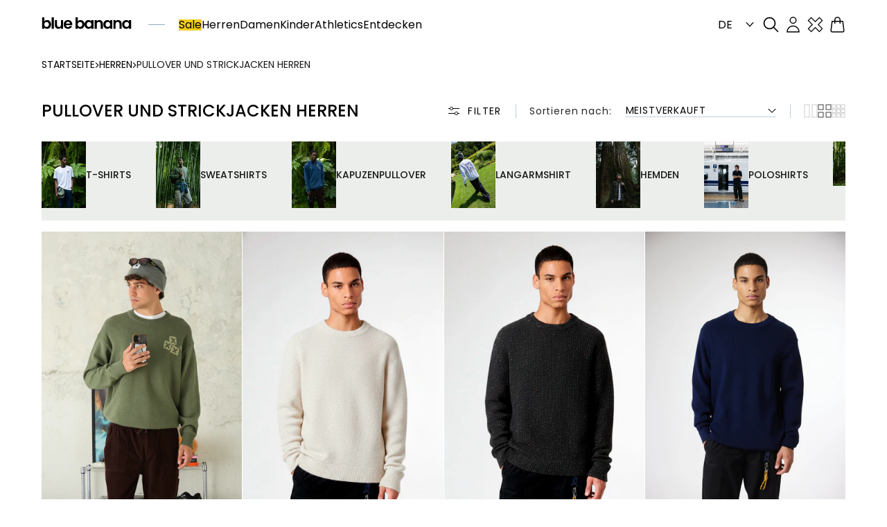

--- FILE ---
content_type: text/html; charset=utf-8
request_url: https://www.bluebananabrand.de/collections/men-sweaters
body_size: 93772
content:
<!doctype html>
<html class="js" lang="de">
  <head>
    <script type="application/vnd.locksmith+json" data-locksmith>{"version":"v254","locked":false,"initialized":true,"scope":"collection","access_granted":true,"access_denied":false,"requires_customer":false,"manual_lock":false,"remote_lock":false,"has_timeout":false,"remote_rendered":null,"hide_resource":false,"hide_links_to_resource":false,"transparent":true,"locks":{"all":[],"opened":[]},"keys":[],"keys_signature":"7da1cb9c8433853b668bd77f6003f64561afb6442b5cd3e57b434e7566289bf5","state":{"template":"collection.coleccion_banner_core","theme":176187867474,"product":null,"collection":"men-sweaters","page":null,"blog":null,"article":null,"app":null},"now":1768676670,"path":"\/collections\/men-sweaters","locale_root_url":"\/","canonical_url":"https:\/\/www.bluebananabrand.de\/collections\/men-sweaters","customer_id":null,"customer_id_signature":"7da1cb9c8433853b668bd77f6003f64561afb6442b5cd3e57b434e7566289bf5","cart":null}</script><script data-locksmith>!function(){undefined;!function(){var s=window.Locksmith={},e=document.querySelector('script[type="application/vnd.locksmith+json"]'),n=e&&e.innerHTML;if(s.state={},s.util={},s.loading=!1,n)try{s.state=JSON.parse(n)}catch(d){}if(document.addEventListener&&document.querySelector){var o,a,i,t=[76,79,67,75,83,77,73,84,72,49,49],c=function(){a=t.slice(0)},l="style",r=function(e){e&&27!==e.keyCode&&"click"!==e.type||(document.removeEventListener("keydown",r),document.removeEventListener("click",r),o&&document.body.removeChild(o),o=null)};c(),document.addEventListener("keyup",function(e){if(e.keyCode===a[0]){if(clearTimeout(i),a.shift(),0<a.length)return void(i=setTimeout(c,1e3));c(),r(),(o=document.createElement("div"))[l].width="50%",o[l].maxWidth="1000px",o[l].height="85%",o[l].border="1px rgba(0, 0, 0, 0.2) solid",o[l].background="rgba(255, 255, 255, 0.99)",o[l].borderRadius="4px",o[l].position="fixed",o[l].top="50%",o[l].left="50%",o[l].transform="translateY(-50%) translateX(-50%)",o[l].boxShadow="0 2px 5px rgba(0, 0, 0, 0.3), 0 0 100vh 100vw rgba(0, 0, 0, 0.5)",o[l].zIndex="2147483645";var t=document.createElement("textarea");t.value=JSON.stringify(JSON.parse(n),null,2),t[l].border="none",t[l].display="block",t[l].boxSizing="border-box",t[l].width="100%",t[l].height="100%",t[l].background="transparent",t[l].padding="22px",t[l].fontFamily="monospace",t[l].fontSize="14px",t[l].color="#333",t[l].resize="none",t[l].outline="none",t.readOnly=!0,o.appendChild(t),document.body.appendChild(o),t.addEventListener("click",function(e){e.stopImmediatePropagation()}),t.select(),document.addEventListener("keydown",r),document.addEventListener("click",r)}})}s.isEmbedded=-1!==window.location.search.indexOf("_ab=0&_fd=0&_sc=1"),s.path=s.state.path||window.location.pathname,s.basePath=s.state.locale_root_url.concat("/apps/locksmith").replace(/^\/\//,"/"),s.reloading=!1,s.util.console=window.console||{log:function(){},error:function(){}},s.util.makeUrl=function(e,t){var n,o=s.basePath+e,a=[],i=s.cache();for(n in i)a.push(n+"="+encodeURIComponent(i[n]));for(n in t)a.push(n+"="+encodeURIComponent(t[n]));return s.state.customer_id&&(a.push("customer_id="+encodeURIComponent(s.state.customer_id)),a.push("customer_id_signature="+encodeURIComponent(s.state.customer_id_signature))),o+=(-1===o.indexOf("?")?"?":"&")+a.join("&")},s._initializeCallbacks=[],s.on=function(e,t){if("initialize"!==e)throw'Locksmith.on() currently only supports the "initialize" event';s._initializeCallbacks.push(t)},s.initializeSession=function(e){if(!s.isEmbedded){var t=!1,n=!0,o=!0;(e=e||{}).silent&&(o=n=!(t=!0)),s.ping({silent:t,spinner:n,reload:o,callback:function(){s._initializeCallbacks.forEach(function(e){e()})}})}},s.cache=function(e){var t={};try{var n=function a(e){return(document.cookie.match("(^|; )"+e+"=([^;]*)")||0)[2]};t=JSON.parse(decodeURIComponent(n("locksmith-params")||"{}"))}catch(d){}if(e){for(var o in e)t[o]=e[o];document.cookie="locksmith-params=; expires=Thu, 01 Jan 1970 00:00:00 GMT; path=/",document.cookie="locksmith-params="+encodeURIComponent(JSON.stringify(t))+"; path=/"}return t},s.cache.cart=s.state.cart,s.cache.cartLastSaved=null,s.params=s.cache(),s.util.reload=function(){s.reloading=!0;try{window.location.href=window.location.href.replace(/#.*/,"")}catch(d){s.util.console.error("Preferred reload method failed",d),window.location.reload()}},s.cache.saveCart=function(e){if(!s.cache.cart||s.cache.cart===s.cache.cartLastSaved)return e?e():null;var t=s.cache.cartLastSaved;s.cache.cartLastSaved=s.cache.cart,fetch("/cart/update.js",{method:"POST",headers:{"Content-Type":"application/json",Accept:"application/json"},body:JSON.stringify({attributes:{locksmith:s.cache.cart}})}).then(function(e){if(!e.ok)throw new Error("Cart update failed: "+e.status);return e.json()}).then(function(){e&&e()})["catch"](function(e){if(s.cache.cartLastSaved=t,!s.reloading)throw e})},s.util.spinnerHTML='<style>body{background:#FFF}@keyframes spin{from{transform:rotate(0deg)}to{transform:rotate(360deg)}}#loading{display:flex;width:100%;height:50vh;color:#777;align-items:center;justify-content:center}#loading .spinner{display:block;animation:spin 600ms linear infinite;position:relative;width:50px;height:50px}#loading .spinner-ring{stroke:currentColor;stroke-dasharray:100%;stroke-width:2px;stroke-linecap:round;fill:none}</style><div id="loading"><div class="spinner"><svg width="100%" height="100%"><svg preserveAspectRatio="xMinYMin"><circle class="spinner-ring" cx="50%" cy="50%" r="45%"></circle></svg></svg></div></div>',s.util.clobberBody=function(e){document.body.innerHTML=e},s.util.clobberDocument=function(e){e.responseText&&(e=e.responseText),document.documentElement&&document.removeChild(document.documentElement);var t=document.open("text/html","replace");t.writeln(e),t.close(),setTimeout(function(){var e=t.querySelector("[autofocus]");e&&e.focus()},100)},s.util.serializeForm=function(e){if(e&&"FORM"===e.nodeName){var t,n,o={};for(t=e.elements.length-1;0<=t;t-=1)if(""!==e.elements[t].name)switch(e.elements[t].nodeName){case"INPUT":switch(e.elements[t].type){default:case"text":case"hidden":case"password":case"button":case"reset":case"submit":o[e.elements[t].name]=e.elements[t].value;break;case"checkbox":case"radio":e.elements[t].checked&&(o[e.elements[t].name]=e.elements[t].value);break;case"file":}break;case"TEXTAREA":o[e.elements[t].name]=e.elements[t].value;break;case"SELECT":switch(e.elements[t].type){case"select-one":o[e.elements[t].name]=e.elements[t].value;break;case"select-multiple":for(n=e.elements[t].options.length-1;0<=n;n-=1)e.elements[t].options[n].selected&&(o[e.elements[t].name]=e.elements[t].options[n].value)}break;case"BUTTON":switch(e.elements[t].type){case"reset":case"submit":case"button":o[e.elements[t].name]=e.elements[t].value}}return o}},s.util.on=function(e,i,s,t){t=t||document;var c="locksmith-"+e+i,n=function(e){var t=e.target,n=e.target.parentElement,o=t&&t.className&&(t.className.baseVal||t.className)||"",a=n&&n.className&&(n.className.baseVal||n.className)||"";("string"==typeof o&&-1!==o.split(/\s+/).indexOf(i)||"string"==typeof a&&-1!==a.split(/\s+/).indexOf(i))&&!e[c]&&(e[c]=!0,s(e))};t.attachEvent?t.attachEvent(e,n):t.addEventListener(e,n,!1)},s.util.enableActions=function(e){s.util.on("click","locksmith-action",function(e){e.preventDefault();var t=e.target;t.dataset.confirmWith&&!confirm(t.dataset.confirmWith)||(t.disabled=!0,t.innerText=t.dataset.disableWith,s.post("/action",t.dataset.locksmithParams,{spinner:!1,type:"text",success:function(e){(e=JSON.parse(e.responseText)).message&&alert(e.message),s.util.reload()}}))},e)},s.util.inject=function(e,t){var n=["data","locksmith","append"];if(-1!==t.indexOf(n.join("-"))){var o=document.createElement("div");o.innerHTML=t,e.appendChild(o)}else e.innerHTML=t;var a,i,s=e.querySelectorAll("script");for(i=0;i<s.length;++i){a=s[i];var c=document.createElement("script");if(a.type&&(c.type=a.type),a.src)c.src=a.src;else{var l=document.createTextNode(a.innerHTML);c.appendChild(l)}e.appendChild(c)}var r=e.querySelector("[autofocus]");r&&r.focus()},s.post=function(e,t,n){!1!==(n=n||{}).spinner&&s.util.clobberBody(s.util.spinnerHTML);var o={};n.container===document?(o.layout=1,n.success=function(e){s.util.clobberDocument(e)}):n.container&&(o.layout=0,n.success=function(e){var t=document.getElementById(n.container);s.util.inject(t,e),t.id===t.firstChild.id&&t.parentElement.replaceChild(t.firstChild,t)}),n.form_type&&(t.form_type=n.form_type),n.include_layout_classes!==undefined&&(t.include_layout_classes=n.include_layout_classes),n.lock_id!==undefined&&(t.lock_id=n.lock_id),s.loading=!0;var a=s.util.makeUrl(e,o),i="json"===n.type||"text"===n.type;fetch(a,{method:"POST",headers:{"Content-Type":"application/json",Accept:i?"application/json":"text/html"},body:JSON.stringify(t)}).then(function(e){if(!e.ok)throw new Error("Request failed: "+e.status);return e.text()}).then(function(e){var t=n.success||s.util.clobberDocument;t(i?{responseText:e}:e)})["catch"](function(e){if(!s.reloading)if("dashboard.weglot.com"!==window.location.host){if(!n.silent)throw alert("Something went wrong! Please refresh and try again."),e;console.error(e)}else console.error(e)})["finally"](function(){s.loading=!1})},s.postResource=function(e,t){e.path=s.path,e.search=window.location.search,e.state=s.state,e.passcode&&(e.passcode=e.passcode.trim()),e.email&&(e.email=e.email.trim()),e.state.cart=s.cache.cart,e.locksmith_json=s.jsonTag,e.locksmith_json_signature=s.jsonTagSignature,s.post("/resource",e,t)},s.ping=function(e){if(!s.isEmbedded){e=e||{};var t=function(){e.reload?s.util.reload():"function"==typeof e.callback&&e.callback()};s.post("/ping",{path:s.path,search:window.location.search,state:s.state},{spinner:!!e.spinner,silent:"undefined"==typeof e.silent||e.silent,type:"text",success:function(e){e&&e.responseText?((e=JSON.parse(e.responseText)).messages&&0<e.messages.length&&s.showMessages(e.messages),e.cart&&s.cache.cart!==e.cart?(s.cache.cart=e.cart,s.cache.saveCart(function(){t(),e.cart&&e.cart.match(/^.+:/)&&s.util.reload()})):t()):console.error("[Locksmith] Invalid result in ping callback:",e)}})}},s.timeoutMonitor=function(){var e=s.cache.cart;s.ping({callback:function(){e!==s.cache.cart||setTimeout(function(){s.timeoutMonitor()},6e4)}})},s.showMessages=function(e){var t=document.createElement("div");t.style.position="fixed",t.style.left=0,t.style.right=0,t.style.bottom="-50px",t.style.opacity=0,t.style.background="#191919",t.style.color="#ddd",t.style.transition="bottom 0.2s, opacity 0.2s",t.style.zIndex=999999,t.innerHTML="        <style>          .locksmith-ab .locksmith-b { display: none; }          .locksmith-ab.toggled .locksmith-b { display: flex; }          .locksmith-ab.toggled .locksmith-a { display: none; }          .locksmith-flex { display: flex; flex-wrap: wrap; justify-content: space-between; align-items: center; padding: 10px 20px; }          .locksmith-message + .locksmith-message { border-top: 1px #555 solid; }          .locksmith-message a { color: inherit; font-weight: bold; }          .locksmith-message a:hover { color: inherit; opacity: 0.8; }          a.locksmith-ab-toggle { font-weight: inherit; text-decoration: underline; }          .locksmith-text { flex-grow: 1; }          .locksmith-cta { flex-grow: 0; text-align: right; }          .locksmith-cta button { transform: scale(0.8); transform-origin: left; }          .locksmith-cta > * { display: block; }          .locksmith-cta > * + * { margin-top: 10px; }          .locksmith-message a.locksmith-close { flex-grow: 0; text-decoration: none; margin-left: 15px; font-size: 30px; font-family: monospace; display: block; padding: 2px 10px; }                    @media screen and (max-width: 600px) {            .locksmith-wide-only { display: none !important; }            .locksmith-flex { padding: 0 15px; }            .locksmith-flex > * { margin-top: 5px; margin-bottom: 5px; }            .locksmith-cta { text-align: left; }          }                    @media screen and (min-width: 601px) {            .locksmith-narrow-only { display: none !important; }          }        </style>      "+e.map(function(e){return'<div class="locksmith-message">'+e+"</div>"}).join(""),document.body.appendChild(t),document.body.style.position="relative",document.body.parentElement.style.paddingBottom=t.offsetHeight+"px",setTimeout(function(){t.style.bottom=0,t.style.opacity=1},50),s.util.on("click","locksmith-ab-toggle",function(e){e.preventDefault();for(var t=e.target.parentElement;-1===t.className.split(" ").indexOf("locksmith-ab");)t=t.parentElement;-1!==t.className.split(" ").indexOf("toggled")?t.className=t.className.replace("toggled",""):t.className=t.className+" toggled"}),s.util.enableActions(t)}}()}();</script>
      <script data-locksmith>Locksmith.cache.cart=null</script>

  <script data-locksmith>Locksmith.jsonTag="{\"version\":\"v254\",\"locked\":false,\"initialized\":true,\"scope\":\"collection\",\"access_granted\":true,\"access_denied\":false,\"requires_customer\":false,\"manual_lock\":false,\"remote_lock\":false,\"has_timeout\":false,\"remote_rendered\":null,\"hide_resource\":false,\"hide_links_to_resource\":false,\"transparent\":true,\"locks\":{\"all\":[],\"opened\":[]},\"keys\":[],\"keys_signature\":\"7da1cb9c8433853b668bd77f6003f64561afb6442b5cd3e57b434e7566289bf5\",\"state\":{\"template\":\"collection.coleccion_banner_core\",\"theme\":176187867474,\"product\":null,\"collection\":\"men-sweaters\",\"page\":null,\"blog\":null,\"article\":null,\"app\":null},\"now\":1768676670,\"path\":\"\\\/collections\\\/men-sweaters\",\"locale_root_url\":\"\\\/\",\"canonical_url\":\"https:\\\/\\\/www.bluebananabrand.de\\\/collections\\\/men-sweaters\",\"customer_id\":null,\"customer_id_signature\":\"7da1cb9c8433853b668bd77f6003f64561afb6442b5cd3e57b434e7566289bf5\",\"cart\":null}";Locksmith.jsonTagSignature="6029fb99a820bb727c799dfdbb23840dfb493fc93d4ff851cd2d849b7e8a0ece"</script>
    <meta charset="utf-8">
    <meta http-equiv="X-UA-Compatible" content="IE=edge">
    <meta name="viewport" content="width=device-width,initial-scale=1">
    <meta name="theme-color" content="">
    <link rel="canonical" href="https://www.bluebananabrand.de/collections/men-sweaters"><link rel="icon" type="image/png" href="//www.bluebananabrand.de/cdn/shop/files/favicon.png?crop=center&height=32&v=1742903766&width=32"><link rel="preconnect" href="https://fonts.shopifycdn.com" crossorigin><title>
      Suéteres para hombres ideales para aventuras y viajes | Blue Banana Brand
</title>

    
<meta name="description" content="Bequeme Pullover aus hochwertigen Materialien.">


    

<meta property="og:site_name" content="Blue Banana Brand">
<meta property="og:url" content="https://www.bluebananabrand.de/collections/men-sweaters"><meta property="og:title" content="Suéteres para hombres ideales para aventuras y viajes | Blue Banana Brand">
<meta property="og:type" content="website">
<meta property="og:description" content="Bequeme Pullover aus hochwertigen Materialien.">
<meta property="og:image" content="http://www.bluebananabrand.de/cdn/shop/files/Untitled_design.png?v=1764242337">
<meta property="og:image:secure_url" content="https://www.bluebananabrand.de/cdn/shop/files/Untitled_design.png?v=1764242337">
<meta property="og:image:width" content="1200">
  <meta property="og:image:height" content="628"><meta name="twitter:card" content="summary_large_image"><meta name="twitter:title" content="Suéteres para hombres ideales para aventuras y viajes | Blue Banana Brand">
<meta name="twitter:description" content="Bequeme Pullover aus hochwertigen Materialien.">


    <script src="//www.bluebananabrand.de/cdn/shop/t/160/assets/constants.js?v=132983761750457495441734521183" defer="defer"></script>
    <script src="//www.bluebananabrand.de/cdn/shop/t/160/assets/pubsub.js?v=158357773527763999511734521180" defer="defer"></script>
    <script src="//www.bluebananabrand.de/cdn/shop/t/160/assets/global.js?v=60329829717939593771763566064" defer="defer"></script>
    <script src="//www.bluebananabrand.de/cdn/shop/t/160/assets/component-content-popup.js?v=29076342441314937031734521187" defer="defer"></script>
    <script
      id="productLocalStorage"
      src="//www.bluebananabrand.de/cdn/shop/t/160/assets/product-local-storage.js?v=57008997228549190721734521182"
      defer="defer"></script><script>window.performance && window.performance.mark && window.performance.mark('shopify.content_for_header.start');</script><meta name="google-site-verification" content="oAo9apXgDsvGnmdnH33afEp2x6pIPfqH9WnRJ2k1tOk">
<meta name="google-site-verification" content="oAo9apXgDsvGnmdnH33afEp2x6pIPfqH9WnRJ2k1tOk">
<meta id="shopify-digital-wallet" name="shopify-digital-wallet" content="/12227248185/digital_wallets/dialog">
<meta name="shopify-checkout-api-token" content="c753d18d52c9b5d3e96099028b78cc7c">
<meta id="in-context-paypal-metadata" data-shop-id="12227248185" data-venmo-supported="false" data-environment="production" data-locale="de_DE" data-paypal-v4="true" data-currency="EUR">
<link rel="alternate" type="application/atom+xml" title="Feed" href="/collections/men-sweaters.atom" />
<link rel="alternate" hreflang="x-default" href="https://www.bluebananabrand.com/collections/men-sweaters">
<link rel="alternate" hreflang="en-BE" href="https://www.bluebananabrand.com/en-en/collections/men-sweaters">
<link rel="alternate" hreflang="en-BG" href="https://www.bluebananabrand.com/en-en/collections/men-sweaters">
<link rel="alternate" hreflang="en-CY" href="https://www.bluebananabrand.com/en-en/collections/men-sweaters">
<link rel="alternate" hreflang="en-CZ" href="https://www.bluebananabrand.com/en-en/collections/men-sweaters">
<link rel="alternate" hreflang="en-DK" href="https://www.bluebananabrand.com/en-en/collections/men-sweaters">
<link rel="alternate" hreflang="en-EE" href="https://www.bluebananabrand.com/en-en/collections/men-sweaters">
<link rel="alternate" hreflang="en-FI" href="https://www.bluebananabrand.com/en-en/collections/men-sweaters">
<link rel="alternate" hreflang="en-GR" href="https://www.bluebananabrand.com/en-en/collections/men-sweaters">
<link rel="alternate" hreflang="en-HR" href="https://www.bluebananabrand.com/en-en/collections/men-sweaters">
<link rel="alternate" hreflang="en-HU" href="https://www.bluebananabrand.com/en-en/collections/men-sweaters">
<link rel="alternate" hreflang="en-IE" href="https://www.bluebananabrand.com/en-en/collections/men-sweaters">
<link rel="alternate" hreflang="en-LT" href="https://www.bluebananabrand.com/en-en/collections/men-sweaters">
<link rel="alternate" hreflang="en-LU" href="https://www.bluebananabrand.com/en-en/collections/men-sweaters">
<link rel="alternate" hreflang="en-LV" href="https://www.bluebananabrand.com/en-en/collections/men-sweaters">
<link rel="alternate" hreflang="en-MT" href="https://www.bluebananabrand.com/en-en/collections/men-sweaters">
<link rel="alternate" hreflang="en-NL" href="https://www.bluebananabrand.com/en-en/collections/men-sweaters">
<link rel="alternate" hreflang="en-RO" href="https://www.bluebananabrand.com/en-en/collections/men-sweaters">
<link rel="alternate" hreflang="en-SE" href="https://www.bluebananabrand.com/en-en/collections/men-sweaters">
<link rel="alternate" hreflang="en-SI" href="https://www.bluebananabrand.com/en-en/collections/men-sweaters">
<link rel="alternate" hreflang="en-SK" href="https://www.bluebananabrand.com/en-en/collections/men-sweaters">
<link rel="alternate" hreflang="es-ES" href="https://www.bluebananabrand.com/collections/men-sweaters">
<link rel="alternate" hreflang="en-ES" href="https://www.bluebananabrand.com/en/collections/men-sweaters">
<link rel="alternate" hreflang="de-DE" href="https://www.bluebananabrand.de/collections/men-sweaters">
<link rel="alternate" hreflang="en-DE" href="https://www.bluebananabrand.de/en/collections/men-sweaters">
<link rel="alternate" hreflang="de-PL" href="https://www.bluebananabrand.de/collections/men-sweaters">
<link rel="alternate" hreflang="en-PL" href="https://www.bluebananabrand.de/en/collections/men-sweaters">
<link rel="alternate" hreflang="de-AT" href="https://www.bluebananabrand.de/collections/men-sweaters">
<link rel="alternate" hreflang="en-AT" href="https://www.bluebananabrand.de/en/collections/men-sweaters">
<link rel="alternate" hreflang="fr-FR" href="https://www.bluebananabrand.fr/collections/men-sweaters">
<link rel="alternate" hreflang="en-FR" href="https://www.bluebananabrand.fr/en/collections/men-sweaters">
<link rel="alternate" hreflang="it-IT" href="https://www.bluebananabrand.it/collections/men-sweaters">
<link rel="alternate" hreflang="en-IT" href="https://www.bluebananabrand.it/en/collections/men-sweaters">
<link rel="alternate" hreflang="pt-PT" href="https://www.bluebananabrand.pt/collections/men-sweaters">
<link rel="alternate" hreflang="en-PT" href="https://www.bluebananabrand.pt/en/collections/men-sweaters">
<link rel="alternate" type="application/json+oembed" href="https://www.bluebananabrand.de/collections/men-sweaters.oembed">
<script async="async" src="/checkouts/internal/preloads.js?locale=de-DE"></script>
<link rel="preconnect" href="https://shop.app" crossorigin="anonymous">
<script async="async" src="https://shop.app/checkouts/internal/preloads.js?locale=de-DE&shop_id=12227248185" crossorigin="anonymous"></script>
<script id="apple-pay-shop-capabilities" type="application/json">{"shopId":12227248185,"countryCode":"ES","currencyCode":"EUR","merchantCapabilities":["supports3DS"],"merchantId":"gid:\/\/shopify\/Shop\/12227248185","merchantName":"Blue Banana Brand","requiredBillingContactFields":["postalAddress","email","phone"],"requiredShippingContactFields":["postalAddress","email","phone"],"shippingType":"shipping","supportedNetworks":["visa","maestro","masterCard","amex"],"total":{"type":"pending","label":"Blue Banana Brand","amount":"1.00"},"shopifyPaymentsEnabled":true,"supportsSubscriptions":true}</script>
<script id="shopify-features" type="application/json">{"accessToken":"c753d18d52c9b5d3e96099028b78cc7c","betas":["rich-media-storefront-analytics"],"domain":"www.bluebananabrand.de","predictiveSearch":true,"shopId":12227248185,"locale":"de"}</script>
<script>var Shopify = Shopify || {};
Shopify.shop = "bluebanana-brand.myshopify.com";
Shopify.locale = "de";
Shopify.currency = {"active":"EUR","rate":"1.0"};
Shopify.country = "DE";
Shopify.theme = {"name":"theme-blue-banana-brand\/master","id":176187867474,"schema_name":"Sunrise","schema_version":"3.0.0","theme_store_id":null,"role":"main"};
Shopify.theme.handle = "null";
Shopify.theme.style = {"id":null,"handle":null};
Shopify.cdnHost = "www.bluebananabrand.de/cdn";
Shopify.routes = Shopify.routes || {};
Shopify.routes.root = "/";</script>
<script type="module">!function(o){(o.Shopify=o.Shopify||{}).modules=!0}(window);</script>
<script>!function(o){function n(){var o=[];function n(){o.push(Array.prototype.slice.apply(arguments))}return n.q=o,n}var t=o.Shopify=o.Shopify||{};t.loadFeatures=n(),t.autoloadFeatures=n()}(window);</script>
<script>
  window.ShopifyPay = window.ShopifyPay || {};
  window.ShopifyPay.apiHost = "shop.app\/pay";
  window.ShopifyPay.redirectState = null;
</script>
<script id="shop-js-analytics" type="application/json">{"pageType":"collection"}</script>
<script defer="defer" async type="module" src="//www.bluebananabrand.de/cdn/shopifycloud/shop-js/modules/v2/client.init-shop-cart-sync_HUjMWWU5.de.esm.js"></script>
<script defer="defer" async type="module" src="//www.bluebananabrand.de/cdn/shopifycloud/shop-js/modules/v2/chunk.common_QpfDqRK1.esm.js"></script>
<script type="module">
  await import("//www.bluebananabrand.de/cdn/shopifycloud/shop-js/modules/v2/client.init-shop-cart-sync_HUjMWWU5.de.esm.js");
await import("//www.bluebananabrand.de/cdn/shopifycloud/shop-js/modules/v2/chunk.common_QpfDqRK1.esm.js");

  window.Shopify.SignInWithShop?.initShopCartSync?.({"fedCMEnabled":true,"windoidEnabled":true});

</script>
<script>
  window.Shopify = window.Shopify || {};
  if (!window.Shopify.featureAssets) window.Shopify.featureAssets = {};
  window.Shopify.featureAssets['shop-js'] = {"shop-cart-sync":["modules/v2/client.shop-cart-sync_ByUgVWtJ.de.esm.js","modules/v2/chunk.common_QpfDqRK1.esm.js"],"init-fed-cm":["modules/v2/client.init-fed-cm_CVqhkk-1.de.esm.js","modules/v2/chunk.common_QpfDqRK1.esm.js"],"shop-button":["modules/v2/client.shop-button_B0pFlqys.de.esm.js","modules/v2/chunk.common_QpfDqRK1.esm.js"],"shop-cash-offers":["modules/v2/client.shop-cash-offers_CaaeZ5wd.de.esm.js","modules/v2/chunk.common_QpfDqRK1.esm.js","modules/v2/chunk.modal_CS8dP9kO.esm.js"],"init-windoid":["modules/v2/client.init-windoid_B-gyVqfY.de.esm.js","modules/v2/chunk.common_QpfDqRK1.esm.js"],"shop-toast-manager":["modules/v2/client.shop-toast-manager_DgTeluS3.de.esm.js","modules/v2/chunk.common_QpfDqRK1.esm.js"],"init-shop-email-lookup-coordinator":["modules/v2/client.init-shop-email-lookup-coordinator_C5I212n4.de.esm.js","modules/v2/chunk.common_QpfDqRK1.esm.js"],"init-shop-cart-sync":["modules/v2/client.init-shop-cart-sync_HUjMWWU5.de.esm.js","modules/v2/chunk.common_QpfDqRK1.esm.js"],"avatar":["modules/v2/client.avatar_BTnouDA3.de.esm.js"],"pay-button":["modules/v2/client.pay-button_CJaF-UDc.de.esm.js","modules/v2/chunk.common_QpfDqRK1.esm.js"],"init-customer-accounts":["modules/v2/client.init-customer-accounts_BI_wUvuR.de.esm.js","modules/v2/client.shop-login-button_DTPR4l75.de.esm.js","modules/v2/chunk.common_QpfDqRK1.esm.js","modules/v2/chunk.modal_CS8dP9kO.esm.js"],"init-shop-for-new-customer-accounts":["modules/v2/client.init-shop-for-new-customer-accounts_C4qR5Wl-.de.esm.js","modules/v2/client.shop-login-button_DTPR4l75.de.esm.js","modules/v2/chunk.common_QpfDqRK1.esm.js","modules/v2/chunk.modal_CS8dP9kO.esm.js"],"shop-login-button":["modules/v2/client.shop-login-button_DTPR4l75.de.esm.js","modules/v2/chunk.common_QpfDqRK1.esm.js","modules/v2/chunk.modal_CS8dP9kO.esm.js"],"init-customer-accounts-sign-up":["modules/v2/client.init-customer-accounts-sign-up_SG5gYFpP.de.esm.js","modules/v2/client.shop-login-button_DTPR4l75.de.esm.js","modules/v2/chunk.common_QpfDqRK1.esm.js","modules/v2/chunk.modal_CS8dP9kO.esm.js"],"shop-follow-button":["modules/v2/client.shop-follow-button_CmMsyvrH.de.esm.js","modules/v2/chunk.common_QpfDqRK1.esm.js","modules/v2/chunk.modal_CS8dP9kO.esm.js"],"checkout-modal":["modules/v2/client.checkout-modal_tfCxQqrq.de.esm.js","modules/v2/chunk.common_QpfDqRK1.esm.js","modules/v2/chunk.modal_CS8dP9kO.esm.js"],"lead-capture":["modules/v2/client.lead-capture_Ccz5Zm6k.de.esm.js","modules/v2/chunk.common_QpfDqRK1.esm.js","modules/v2/chunk.modal_CS8dP9kO.esm.js"],"shop-login":["modules/v2/client.shop-login_BfivnucW.de.esm.js","modules/v2/chunk.common_QpfDqRK1.esm.js","modules/v2/chunk.modal_CS8dP9kO.esm.js"],"payment-terms":["modules/v2/client.payment-terms_D2Mn0eFV.de.esm.js","modules/v2/chunk.common_QpfDqRK1.esm.js","modules/v2/chunk.modal_CS8dP9kO.esm.js"]};
</script>
<script>(function() {
  var isLoaded = false;
  function asyncLoad() {
    if (isLoaded) return;
    isLoaded = true;
    var urls = ["https:\/\/s3.eu-west-1.amazonaws.com\/production-klarna-il-shopify-osm\/0b7fe7c4a98ef8166eeafee767bc667686567a25\/bluebanana-brand.myshopify.com-1761726706738.js?shop=bluebanana-brand.myshopify.com"];
    for (var i = 0; i < urls.length; i++) {
      var s = document.createElement('script');
      s.type = 'text/javascript';
      s.async = true;
      s.src = urls[i];
      var x = document.getElementsByTagName('script')[0];
      x.parentNode.insertBefore(s, x);
    }
  };
  if(window.attachEvent) {
    window.attachEvent('onload', asyncLoad);
  } else {
    window.addEventListener('load', asyncLoad, false);
  }
})();</script>
<script id="__st">var __st={"a":12227248185,"offset":3600,"reqid":"abcddb0e-71ae-45d6-a65a-0a81f09ce917-1768676669","pageurl":"www.bluebananabrand.de\/collections\/men-sweaters","u":"83fa2f94bdcc","p":"collection","rtyp":"collection","rid":627814728018};</script>
<script>window.ShopifyPaypalV4VisibilityTracking = true;</script>
<script id="captcha-bootstrap">!function(){'use strict';const t='contact',e='account',n='new_comment',o=[[t,t],['blogs',n],['comments',n],[t,'customer']],c=[[e,'customer_login'],[e,'guest_login'],[e,'recover_customer_password'],[e,'create_customer']],r=t=>t.map((([t,e])=>`form[action*='/${t}']:not([data-nocaptcha='true']) input[name='form_type'][value='${e}']`)).join(','),a=t=>()=>t?[...document.querySelectorAll(t)].map((t=>t.form)):[];function s(){const t=[...o],e=r(t);return a(e)}const i='password',u='form_key',d=['recaptcha-v3-token','g-recaptcha-response','h-captcha-response',i],f=()=>{try{return window.sessionStorage}catch{return}},m='__shopify_v',_=t=>t.elements[u];function p(t,e,n=!1){try{const o=window.sessionStorage,c=JSON.parse(o.getItem(e)),{data:r}=function(t){const{data:e,action:n}=t;return t[m]||n?{data:e,action:n}:{data:t,action:n}}(c);for(const[e,n]of Object.entries(r))t.elements[e]&&(t.elements[e].value=n);n&&o.removeItem(e)}catch(o){console.error('form repopulation failed',{error:o})}}const l='form_type',E='cptcha';function T(t){t.dataset[E]=!0}const w=window,h=w.document,L='Shopify',v='ce_forms',y='captcha';let A=!1;((t,e)=>{const n=(g='f06e6c50-85a8-45c8-87d0-21a2b65856fe',I='https://cdn.shopify.com/shopifycloud/storefront-forms-hcaptcha/ce_storefront_forms_captcha_hcaptcha.v1.5.2.iife.js',D={infoText:'Durch hCaptcha geschützt',privacyText:'Datenschutz',termsText:'Allgemeine Geschäftsbedingungen'},(t,e,n)=>{const o=w[L][v],c=o.bindForm;if(c)return c(t,g,e,D).then(n);var r;o.q.push([[t,g,e,D],n]),r=I,A||(h.body.append(Object.assign(h.createElement('script'),{id:'captcha-provider',async:!0,src:r})),A=!0)});var g,I,D;w[L]=w[L]||{},w[L][v]=w[L][v]||{},w[L][v].q=[],w[L][y]=w[L][y]||{},w[L][y].protect=function(t,e){n(t,void 0,e),T(t)},Object.freeze(w[L][y]),function(t,e,n,w,h,L){const[v,y,A,g]=function(t,e,n){const i=e?o:[],u=t?c:[],d=[...i,...u],f=r(d),m=r(i),_=r(d.filter((([t,e])=>n.includes(e))));return[a(f),a(m),a(_),s()]}(w,h,L),I=t=>{const e=t.target;return e instanceof HTMLFormElement?e:e&&e.form},D=t=>v().includes(t);t.addEventListener('submit',(t=>{const e=I(t);if(!e)return;const n=D(e)&&!e.dataset.hcaptchaBound&&!e.dataset.recaptchaBound,o=_(e),c=g().includes(e)&&(!o||!o.value);(n||c)&&t.preventDefault(),c&&!n&&(function(t){try{if(!f())return;!function(t){const e=f();if(!e)return;const n=_(t);if(!n)return;const o=n.value;o&&e.removeItem(o)}(t);const e=Array.from(Array(32),(()=>Math.random().toString(36)[2])).join('');!function(t,e){_(t)||t.append(Object.assign(document.createElement('input'),{type:'hidden',name:u})),t.elements[u].value=e}(t,e),function(t,e){const n=f();if(!n)return;const o=[...t.querySelectorAll(`input[type='${i}']`)].map((({name:t})=>t)),c=[...d,...o],r={};for(const[a,s]of new FormData(t).entries())c.includes(a)||(r[a]=s);n.setItem(e,JSON.stringify({[m]:1,action:t.action,data:r}))}(t,e)}catch(e){console.error('failed to persist form',e)}}(e),e.submit())}));const S=(t,e)=>{t&&!t.dataset[E]&&(n(t,e.some((e=>e===t))),T(t))};for(const o of['focusin','change'])t.addEventListener(o,(t=>{const e=I(t);D(e)&&S(e,y())}));const B=e.get('form_key'),M=e.get(l),P=B&&M;t.addEventListener('DOMContentLoaded',(()=>{const t=y();if(P)for(const e of t)e.elements[l].value===M&&p(e,B);[...new Set([...A(),...v().filter((t=>'true'===t.dataset.shopifyCaptcha))])].forEach((e=>S(e,t)))}))}(h,new URLSearchParams(w.location.search),n,t,e,['guest_login'])})(!0,!1)}();</script>
<script integrity="sha256-4kQ18oKyAcykRKYeNunJcIwy7WH5gtpwJnB7kiuLZ1E=" data-source-attribution="shopify.loadfeatures" defer="defer" src="//www.bluebananabrand.de/cdn/shopifycloud/storefront/assets/storefront/load_feature-a0a9edcb.js" crossorigin="anonymous"></script>
<script crossorigin="anonymous" defer="defer" src="//www.bluebananabrand.de/cdn/shopifycloud/storefront/assets/shopify_pay/storefront-65b4c6d7.js?v=20250812"></script>
<script data-source-attribution="shopify.dynamic_checkout.dynamic.init">var Shopify=Shopify||{};Shopify.PaymentButton=Shopify.PaymentButton||{isStorefrontPortableWallets:!0,init:function(){window.Shopify.PaymentButton.init=function(){};var t=document.createElement("script");t.src="https://www.bluebananabrand.de/cdn/shopifycloud/portable-wallets/latest/portable-wallets.de.js",t.type="module",document.head.appendChild(t)}};
</script>
<script data-source-attribution="shopify.dynamic_checkout.buyer_consent">
  function portableWalletsHideBuyerConsent(e){var t=document.getElementById("shopify-buyer-consent"),n=document.getElementById("shopify-subscription-policy-button");t&&n&&(t.classList.add("hidden"),t.setAttribute("aria-hidden","true"),n.removeEventListener("click",e))}function portableWalletsShowBuyerConsent(e){var t=document.getElementById("shopify-buyer-consent"),n=document.getElementById("shopify-subscription-policy-button");t&&n&&(t.classList.remove("hidden"),t.removeAttribute("aria-hidden"),n.addEventListener("click",e))}window.Shopify?.PaymentButton&&(window.Shopify.PaymentButton.hideBuyerConsent=portableWalletsHideBuyerConsent,window.Shopify.PaymentButton.showBuyerConsent=portableWalletsShowBuyerConsent);
</script>
<script data-source-attribution="shopify.dynamic_checkout.cart.bootstrap">document.addEventListener("DOMContentLoaded",(function(){function t(){return document.querySelector("shopify-accelerated-checkout-cart, shopify-accelerated-checkout")}if(t())Shopify.PaymentButton.init();else{new MutationObserver((function(e,n){t()&&(Shopify.PaymentButton.init(),n.disconnect())})).observe(document.body,{childList:!0,subtree:!0})}}));
</script>
<link id="shopify-accelerated-checkout-styles" rel="stylesheet" media="screen" href="https://www.bluebananabrand.de/cdn/shopifycloud/portable-wallets/latest/accelerated-checkout-backwards-compat.css" crossorigin="anonymous">
<style id="shopify-accelerated-checkout-cart">
        #shopify-buyer-consent {
  margin-top: 1em;
  display: inline-block;
  width: 100%;
}

#shopify-buyer-consent.hidden {
  display: none;
}

#shopify-subscription-policy-button {
  background: none;
  border: none;
  padding: 0;
  text-decoration: underline;
  font-size: inherit;
  cursor: pointer;
}

#shopify-subscription-policy-button::before {
  box-shadow: none;
}

      </style>

<script>window.performance && window.performance.mark && window.performance.mark('shopify.content_for_header.end');</script>

    



<style data-shopify>
  /* CDN Fonts */
  @font-face {
  font-family: Poppins;
  font-weight: 400;
  font-style: normal;
  font-display: swap;
  src: url("//www.bluebananabrand.de/cdn/fonts/poppins/poppins_n4.0ba78fa5af9b0e1a374041b3ceaadf0a43b41362.woff2") format("woff2"),
       url("//www.bluebananabrand.de/cdn/fonts/poppins/poppins_n4.214741a72ff2596839fc9760ee7a770386cf16ca.woff") format("woff");
}

  @font-face {
  font-family: Poppins;
  font-weight: 100;
  font-style: normal;
  font-display: swap;
  src: url("//www.bluebananabrand.de/cdn/fonts/poppins/poppins_n1.91f1f2f2f3840810961af59e3a012dcc97d8ef59.woff2") format("woff2"),
       url("//www.bluebananabrand.de/cdn/fonts/poppins/poppins_n1.58d050ae3fe39914ce84b159a8c37ae874d01bfc.woff") format("woff");
}

  @font-face {
  font-family: Poppins;
  font-weight: 200;
  font-style: normal;
  font-display: swap;
  src: url("//www.bluebananabrand.de/cdn/fonts/poppins/poppins_n2.99893b093cc6b797a8baf99180056d9e77320b68.woff2") format("woff2"),
       url("//www.bluebananabrand.de/cdn/fonts/poppins/poppins_n2.c218f0380a81801a28158673003c167a54d2d69c.woff") format("woff");
}

  @font-face {
  font-family: Poppins;
  font-weight: 300;
  font-style: normal;
  font-display: swap;
  src: url("//www.bluebananabrand.de/cdn/fonts/poppins/poppins_n3.05f58335c3209cce17da4f1f1ab324ebe2982441.woff2") format("woff2"),
       url("//www.bluebananabrand.de/cdn/fonts/poppins/poppins_n3.6971368e1f131d2c8ff8e3a44a36b577fdda3ff5.woff") format("woff");
}

  
  @font-face {
  font-family: Poppins;
  font-weight: 500;
  font-style: normal;
  font-display: swap;
  src: url("//www.bluebananabrand.de/cdn/fonts/poppins/poppins_n5.ad5b4b72b59a00358afc706450c864c3c8323842.woff2") format("woff2"),
       url("//www.bluebananabrand.de/cdn/fonts/poppins/poppins_n5.33757fdf985af2d24b32fcd84c9a09224d4b2c39.woff") format("woff");
}

  @font-face {
  font-family: Poppins;
  font-weight: 600;
  font-style: normal;
  font-display: swap;
  src: url("//www.bluebananabrand.de/cdn/fonts/poppins/poppins_n6.aa29d4918bc243723d56b59572e18228ed0786f6.woff2") format("woff2"),
       url("//www.bluebananabrand.de/cdn/fonts/poppins/poppins_n6.5f815d845fe073750885d5b7e619ee00e8111208.woff") format("woff");
}

  @font-face {
  font-family: Poppins;
  font-weight: 700;
  font-style: normal;
  font-display: swap;
  src: url("//www.bluebananabrand.de/cdn/fonts/poppins/poppins_n7.56758dcf284489feb014a026f3727f2f20a54626.woff2") format("woff2"),
       url("//www.bluebananabrand.de/cdn/fonts/poppins/poppins_n7.f34f55d9b3d3205d2cd6f64955ff4b36f0cfd8da.woff") format("woff");
}

  @font-face {
  font-family: Poppins;
  font-weight: 800;
  font-style: normal;
  font-display: swap;
  src: url("//www.bluebananabrand.de/cdn/fonts/poppins/poppins_n8.580200d05bca09e2e0c6f4c922047c227dfa8e8c.woff2") format("woff2"),
       url("//www.bluebananabrand.de/cdn/fonts/poppins/poppins_n8.f4450f472fdcbe9e829f3583ebd559988f5a3d25.woff") format("woff");
}

  @font-face {
  font-family: Poppins;
  font-weight: 900;
  font-style: normal;
  font-display: swap;
  src: url("//www.bluebananabrand.de/cdn/fonts/poppins/poppins_n9.eb6b9ef01b62e777a960bfd02fc9fb4918cd3eab.woff2") format("woff2"),
       url("//www.bluebananabrand.de/cdn/fonts/poppins/poppins_n9.6501a5bd018e348b6d5d6e8c335f9e7d32a80c36.woff") format("woff");
}


  

  
    @font-face {
  font-family: Poppins;
  font-weight: 400;
  font-style: italic;
  font-display: swap;
  src: url("//www.bluebananabrand.de/cdn/fonts/poppins/poppins_i4.846ad1e22474f856bd6b81ba4585a60799a9f5d2.woff2") format("woff2"),
       url("//www.bluebananabrand.de/cdn/fonts/poppins/poppins_i4.56b43284e8b52fc64c1fd271f289a39e8477e9ec.woff") format("woff");
}

    @font-face {
  font-family: Poppins;
  font-weight: 100;
  font-style: italic;
  font-display: swap;
  src: url("//www.bluebananabrand.de/cdn/fonts/poppins/poppins_i1.12212c673bc6295d62eea1ca2437af51233e5e67.woff2") format("woff2"),
       url("//www.bluebananabrand.de/cdn/fonts/poppins/poppins_i1.57d27b035fa9c9ec7ce7020cd2ed80055da92d77.woff") format("woff");
}

    @font-face {
  font-family: Poppins;
  font-weight: 200;
  font-style: italic;
  font-display: swap;
  src: url("//www.bluebananabrand.de/cdn/fonts/poppins/poppins_i2.7783fc51c19908d12281d3f99718d10ab5348963.woff2") format("woff2"),
       url("//www.bluebananabrand.de/cdn/fonts/poppins/poppins_i2.34fc94f042b7f47b1448d25c4247572d2f33189b.woff") format("woff");
}

    @font-face {
  font-family: Poppins;
  font-weight: 300;
  font-style: italic;
  font-display: swap;
  src: url("//www.bluebananabrand.de/cdn/fonts/poppins/poppins_i3.8536b4423050219f608e17f134fe9ea3b01ed890.woff2") format("woff2"),
       url("//www.bluebananabrand.de/cdn/fonts/poppins/poppins_i3.0f4433ada196bcabf726ed78f8e37e0995762f7f.woff") format("woff");
}

    
    @font-face {
  font-family: Poppins;
  font-weight: 500;
  font-style: italic;
  font-display: swap;
  src: url("//www.bluebananabrand.de/cdn/fonts/poppins/poppins_i5.6acfce842c096080e34792078ef3cb7c3aad24d4.woff2") format("woff2"),
       url("//www.bluebananabrand.de/cdn/fonts/poppins/poppins_i5.a49113e4fe0ad7fd7716bd237f1602cbec299b3c.woff") format("woff");
}

    @font-face {
  font-family: Poppins;
  font-weight: 600;
  font-style: italic;
  font-display: swap;
  src: url("//www.bluebananabrand.de/cdn/fonts/poppins/poppins_i6.bb8044d6203f492888d626dafda3c2999253e8e9.woff2") format("woff2"),
       url("//www.bluebananabrand.de/cdn/fonts/poppins/poppins_i6.e233dec1a61b1e7dead9f920159eda42280a02c3.woff") format("woff");
}

    @font-face {
  font-family: Poppins;
  font-weight: 700;
  font-style: italic;
  font-display: swap;
  src: url("//www.bluebananabrand.de/cdn/fonts/poppins/poppins_i7.42fd71da11e9d101e1e6c7932199f925f9eea42d.woff2") format("woff2"),
       url("//www.bluebananabrand.de/cdn/fonts/poppins/poppins_i7.ec8499dbd7616004e21155106d13837fff4cf556.woff") format("woff");
}

    @font-face {
  font-family: Poppins;
  font-weight: 800;
  font-style: italic;
  font-display: swap;
  src: url("//www.bluebananabrand.de/cdn/fonts/poppins/poppins_i8.55af7c89c62b8603457a34c5936ad3b39f67e29c.woff2") format("woff2"),
       url("//www.bluebananabrand.de/cdn/fonts/poppins/poppins_i8.1143b85f67a233999703c64471299cee6bc83160.woff") format("woff");
}

    @font-face {
  font-family: Poppins;
  font-weight: 900;
  font-style: italic;
  font-display: swap;
  src: url("//www.bluebananabrand.de/cdn/fonts/poppins/poppins_i9.c9d778054c6973c207cbc167d4355fd67c665d16.woff2") format("woff2"),
       url("//www.bluebananabrand.de/cdn/fonts/poppins/poppins_i9.67b02f99c1e5afe159943a603851cb6b6276ba49.woff") format("woff");
}

  


  
    @font-face {
  font-family: Poppins;
  font-weight: 600;
  font-style: normal;
  font-display: swap;
  src: url("//www.bluebananabrand.de/cdn/fonts/poppins/poppins_n6.aa29d4918bc243723d56b59572e18228ed0786f6.woff2") format("woff2"),
       url("//www.bluebananabrand.de/cdn/fonts/poppins/poppins_n6.5f815d845fe073750885d5b7e619ee00e8111208.woff") format("woff");
}

    
    
    
    
    
    
    
    
    

    

    
      @font-face {
  font-family: Poppins;
  font-weight: 600;
  font-style: italic;
  font-display: swap;
  src: url("//www.bluebananabrand.de/cdn/fonts/poppins/poppins_i6.bb8044d6203f492888d626dafda3c2999253e8e9.woff2") format("woff2"),
       url("//www.bluebananabrand.de/cdn/fonts/poppins/poppins_i6.e233dec1a61b1e7dead9f920159eda42280a02c3.woff") format("woff");
}

      
      
      
      
      
      
      
      
      
    
  

  /* Add custom @font-faces here */

  :root {
    --font-body-family: Poppins, sans-serif;
    --font-body-style: normal;
    --font-body-weight: 400;
    --font-body-weight-bold: 700;

    --font-heading-family: Poppins, sans-serif;
    --font-heading-style: normal;
    --font-heading-weight: 500;

    --font-subheading-weight: 500;

    /* Font sizes mobile | SCALE: 1.25 */
    --font-size-xxxs: 1rem;
    --font-size-xxs: 1.2rem;
    --font-size-xs: 1.4rem;
    --font-size-sm: 1.6rem;
    --font-size-md: 1.8rem;
    --font-size-lg: 2rem;
    --font-size-xl: 2rem;
    --font-size-xxl: 2.2rem;
    --font-size-xxxl: 2.4rem;

    --font-size-display: 3rem;
    --font-size-display-xl: 3.5rem;
    --font-size-display-xxl: 4rem;

    /* Line heights */
    --line-height-0: 0;
    --line-height-xs: 1;
    --line-height-sm: 1.2;
    --line-height-md: 1.33;
    --line-height-lg: 1.46;
    --line-height-xl: 1.6;

    /* Letter spacing | Default: normal == 0px */
    --letter-spacing-none: 0em;
    --letter-spacing-xs: 0.012rem;
    --letter-spacing-sm: 0.04em;
    --letter-spacing-md: 0.84px;
    --letter-spacing-lg: 1.12px;
    --letter-spacing-xl: 1.4px;
  }

  @media screen and (min-width: 750px) {
    :root {
      /* Font sizes tablet | SCALE: 1.25 */
      --font-size-xxxs: 1rem;
      --font-size-xxs: 1.2rem;
      --font-size-xs: 1.4rem;
      --font-size-sm: 1.6rem;
      --font-size-md: 1.8rem;
      --font-size-lg: 2rem;
      --font-size-xl: 2.2rem;
      --font-size-xxl: 2.5rem;
      --font-size-xxxl: 3rem;

      --font-size-display: 4rem;
      --font-size-display-xl: 4.5rem;
      --font-size-display-xxl: 5.5rem;
    }
  }

  @media screen and (min-width: 990px) {
    :root {
      /* Font sizes desktop | SCALE: 1.25 */
      --font-size-xxxs: 1rem;
      --font-size-xxs: 1.2rem;
      --font-size-xs: 1.4rem;
      --font-size-sm: 1.6rem;
      --font-size-md: 1.8rem;
      --font-size-lg: 2rem;
      --font-size-xl: 2.4rem;
      --font-size-xxl: 3rem;
      --font-size-xxxl: 4rem;

      --font-size-display: 5rem;
      --font-size-display-xl: 6rem;
      --font-size-display-xxl: 7rem;
    }
  }

  /* UTILITIES */
  :root {
    --hxl-font-size: var(--font-size-display-xl);
    --h0-font-size: var(--font-size-display);
    --h1-font-size: var(--font-size-xxxl);
    --h2-font-size: var(--font-size-xxl);
    --h3-font-size: var(--font-size-xl);
    --h4-font-size: var(--font-size-lg);
    --h5-font-size: var(--font-size-md);
    --h6-font-size: var(--font-size-sm);
    --heading-line-height: var(--line-height-sm);
    --heading-letter-spacing: var(--letter-spacing-none);

    --subtitle-font-size-small: var(--font-size-sm);
    --subtitle-font-size-medium: var(--font-size-md);
    --subtitle-font-size-large: var(--font-size-xl);
    --subtitle-line-height: var(--line-height-sm);
    --subtitle-letter-spacing: var(--letter-spacing-md);

    --text-font-size-small: var(--font-size-xs);
    --text-font-size-medium: var(--font-size-sm);
    --text-font-size-large: var(--font-size-md);
    --text-line-height: var(--line-height-md);
    --text-letter-spacing: var(--letter-spacing-none);

    --caption-font-size-small: var(--font-size-xs);
    --caption-font-size-medium: var(--font-size-sm);
    --caption-font-size-large: var(--font-size-md);
    --caption-line-height: var(--line-height-lg);
    --caption-letter-spacing:  var(--letter-spacing-md);

    --button-font-size-small: var(--text-font-size-small);
    --button-font-size-medium: var(--text-font-size-medium);
    --button-font-size-large: var(--text-font-size-large);
    --button-line-height: var(--line-height-xs);
    --button-letter-spacing: var(--letter-spacing-md);

    --input-font-size: var(--font-size-md);
    --input-label-font-size: var(--font-size-xs);
    --input-line-height: var(--line-height-md);
    --input-letter-spacing: var(--letter-spacing-md);

    --table-head-font-size: var(--font-size-sm);
    --table-head-line-height: var(--line-height-md);
    --table-head-letter-spacing: var(--letter-spacing-none);
    --table-body-font-size: var(--text-font-size-medium);
    --table-body-line-height: var(--line-height-md);
    --table-body-letter-spacing: var(--letter-spacing-none);

    --notice-font-size-extra-small: var(--font-size-xxs);
    --notice-font-size-small: var(--font-size-xs);
    --notice-font-size-medium: var(--font-size-sm);
    --notice-font-size-large: var(--font-size-md);
    --notice-line-height: var(--line-height-sm);
    --notice-letter-spacing: var(--letter-spacing-md);

    --localization-button-font-size: var(--font-size-md);
    --localization-list-font-size: var(--font-size-md);
    --localization-line-height: var(--line-height-sm);
    --localization-letter-spacing: var(--letter-spacing-none);

    --announcement-font-size: var(--font-size-xs);

    /* Header links megamenu, dropdown and side */
    --header-first-level-font-size: var(--font-size-sm);
    --header-first-level-line-height: var(--line-height-xs);
    --header-first-level-letter-spacing: var(--letter-spacing-none);
    --header-second-level-font-size: var(--font-size-md);
    --header-second-level-line-height: var(--line-height-xs);
    --header-second-level-letter-spacing: var(--letter-spacing-none);
    --header-third-level-font-size: var(--font-size-md);
    --header-third-level-line-height: var(--line-height-xs);
    --header-third-level-letter-spacing: var(--letter-spacing-none);
    --header-content-block-font-size: var(--font-size-sm);

    /* Header links drawer */
    --header-drawer-first-level-font-size: var(--font-size-md);
    --header-drawer-first-level-line-height: var(--line-height-xs);
    --header-drawer-first-level-letter-spacing: var(--letter-spacing-none);
    --header-drawer-second-level-font-size: var(--font-size-md);
    --header-drawer-second-level-line-height: var(--line-height-xs);
    --header-drawer-second-level-letter-spacing: var(--letter-spacing-none);
    --header-drawer-third-level-font-size: var(--font-size-md);
    --header-drawer-third-level-line-height: var(--line-height-xs);
    --header-drawer-third-level-letter-spacing: var(--letter-spacing-none);
    --header-drawer-content-block-font-size: var(--font-size-md);

    --badge-font-size: var(--font-size-xxs);
    --badge-line-height: var(--line-height-sm);
    --badge-letter-spacing: var(--letter-spacing-md);

    --price-font-size: var(--font-size-xs);
    --price-font-size-small: var(--font-size-xxs);
    --price-font-size-medium: var(--font-size-md);
    --price-font-size-large: var(--font-size-xl);
    --price-line-height: var(--line-height-md);
    --price-letter-spacing: var(--letter-spacing-xs);

    --product-card-heading-font-size: var(--font-size-xxs);
    --article-card-heading-font-size: var(--font-size-xl);
    --collection-card-heading-font-size: var(--font-size-xl);
    --card-heading-line-height: var(--line-height-md);
    --card-heading-letter-spacing: var(--letter-spacing-none);
    --card-price-font-size: var(--price-font-size-small);
    --card-text-font-size: var(--font-size-md);

    --cart-product-heading-font-size: var(--font-size-md);
    --cart-product-heading-line-height: var(--line-height-md);
    --cart-product-heading-letter-spacing: var(--letter-spacing-none);
    --cart-product-details-font-size: var(--font-size-sm);
    --cart-product-details-line-height: var(--line-height-sm);
    --cart-product-details-letter-spacing: var(--letter-spacing-none);

    --drawer-heading-font-size: var(--font-size-lg);
    --drawer-heading-line-height: var(--line-height-xs);
    --drawer-heading-letter-spacing: var(--letter-spacing-none);
    --drawer-content-font-size: var(--font-size-md);
  }

  @media screen and (min-width: 750px) {
    :root {
      --table-head-font-size: var(--font-size-xs);

      --localization-button-font-size: var(--font-size-sm);
      --localization-list-font-size: var(--font-size-sm);
    }
  }
</style>
<style data-shopify>
  
    :root,
    .color-background-1 {
      
  --color-background: 255,
  255,
  255;
  
    --gradient-background: #ffffff;
  
  
  --color-foreground: 0,
  0,
  0;
  --color-background-contrast: 191,191,191;
  --color-shadow: 0,
  0,
  0;

  --color-button-primary-background: 37,
  54,
  64;
  --color-button-primary-label: 255,
  255,
  255;
  --color-button-primary-border: 37,
  54,
  64;
  --color-button-primary-background-hover: 147,
  172,
  186;
  --color-button-primary-label-hover: 255,
  255,
  255;
  --color-button-primary-border-hover: 147,
  172,
  186;

  --color-button-secondary-background: 255,
  255,
  255;
  --color-button-secondary-label: 37,
  54,
  64;
  --color-button-secondary-border: 37,
  54,
  64;
  --color-button-secondary-background-hover: 232,
  238,
  242;
  --color-button-secondary-label-hover: 147,
  172,
  186;
  --color-button-secondary-border-hover: 147,
  172,
  186;

  --color-button-tertiary-background: 37,
  54,
  64;
  --color-button-tertiary-label: 255,
  255,
  255;
  --color-button-tertiary-border: 37,
  54,
  64;
  --color-button-tertiary-background-hover: 147,
  172,
  186;
  --color-button-tertiary-label-hover: 255,
  255,
  255;
  --color-button-tertiary-border-hover: 147,
  172,
  186;

  --color-link: 250,
  92,
  63;
  --color-link-hover: 250,
  92,
  63;
  --color-badge-foreground: 0,
  0,
  0;
  --color-badge-background: 255,
  255,
  255;
  --color-badge-border: 0,
  0,
  0;
  --payment-terms-background-color: rgb(255 255 255);

    }
  
    
    .color-background-2 {
      
  --color-background: 236,
  238,
  235;
  
    --gradient-background: #eceeeb;
  
  
  --color-foreground: 0,
  0,
  0;
  --color-background-contrast: 171,179,166;
  --color-shadow: 0,
  0,
  0;

  --color-button-primary-background: 37,
  54,
  64;
  --color-button-primary-label: 255,
  255,
  255;
  --color-button-primary-border: 37,
  54,
  64;
  --color-button-primary-background-hover: 147,
  172,
  186;
  --color-button-primary-label-hover: 255,
  255,
  255;
  --color-button-primary-border-hover: 147,
  172,
  186;

  --color-button-secondary-background: 255,
  255,
  255;
  --color-button-secondary-label: 37,
  54,
  64;
  --color-button-secondary-border: 37,
  54,
  64;
  --color-button-secondary-background-hover: 232,
  238,
  242;
  --color-button-secondary-label-hover: 147,
  172,
  186;
  --color-button-secondary-border-hover: 147,
  172,
  186;

  --color-button-tertiary-background: 250,
  92,
  63;
  --color-button-tertiary-label: 255,
  255,
  255;
  --color-button-tertiary-border: 250,
  92,
  63;
  --color-button-tertiary-background-hover: 255,
  137,
  114;
  --color-button-tertiary-label-hover: 255,
  255,
  255;
  --color-button-tertiary-border-hover: 255,
  137,
  114;

  --color-link: 37,
  54,
  64;
  --color-link-hover: 0,
  0,
  0;
  --color-badge-foreground: 0,
  0,
  0;
  --color-badge-background: 236,
  238,
  235;
  --color-badge-border: 0,
  0,
  0;
  --payment-terms-background-color: rgb(236 238 235);

    }
  
    
    .color-inverse {
      
  --color-background: 37,
  54,
  64;
  
    --gradient-background: #253640;
  
  
  --color-foreground: 147,
  172,
  186;
  --color-background-contrast: 46,68,80;
  --color-shadow: 37,
  54,
  64;

  --color-button-primary-background: 255,
  255,
  255;
  --color-button-primary-label: 37,
  54,
  64;
  --color-button-primary-border: 255,
  255,
  255;
  --color-button-primary-background-hover: 255,
  255,
  255;
  --color-button-primary-label-hover: 147,
  172,
  186;
  --color-button-primary-border-hover: 255,
  255,
  255;

  --color-button-secondary-background: 37,
  54,
  64;
  --color-button-secondary-label: 255,
  255,
  255;
  --color-button-secondary-border: 255,
  255,
  255;
  --color-button-secondary-background-hover: 147,
  172,
  186;
  --color-button-secondary-label-hover: 232,
  238,
  242;
  --color-button-secondary-border-hover: 232,
  238,
  242;

  --color-button-tertiary-background: 255,
  255,
  255;
  --color-button-tertiary-label: 250,
  92,
  63;
  --color-button-tertiary-border: 255,
  255,
  255;
  --color-button-tertiary-background-hover: 255,
  255,
  255;
  --color-button-tertiary-label-hover: 255,
  137,
  114;
  --color-button-tertiary-border-hover: 255,
  255,
  255;

  --color-link: 147,
  172,
  186;
  --color-link-hover: 255,
  255,
  255;
  --color-badge-foreground: 147,
  172,
  186;
  --color-badge-background: 37,
  54,
  64;
  --color-badge-border: 147,
  172,
  186;
  --payment-terms-background-color: rgb(37 54 64);

    }
  
    
    .color-accent-1 {
      
  --color-background: 0,
  0,
  0;
  
    --gradient-background: rgba(0,0,0,0);
  
  
  --color-foreground: 255,
  255,
  255;
  --color-background-contrast: 128,128,128;
  --color-shadow: 18,
  18,
  18;

  --color-button-primary-background: 255,
  255,
  255;
  --color-button-primary-label: 18,
  18,
  18;
  --color-button-primary-border: 255,
  255,
  255;
  --color-button-primary-background-hover: 18,
  18,
  18;
  --color-button-primary-label-hover: 255,
  255,
  255;
  --color-button-primary-border-hover: 255,
  255,
  255;

  --color-button-secondary-background: 18,
  18,
  18;
  --color-button-secondary-label: 255,
  255,
  255;
  --color-button-secondary-border: 255,
  255,
  255;
  --color-button-secondary-background-hover: 255,
  255,
  255;
  --color-button-secondary-label-hover: 18,
  18,
  18;
  --color-button-secondary-border-hover: 255,
  255,
  255;

  --color-button-tertiary-background: 18,
  18,
  18;
  --color-button-tertiary-label: 183,
  183,
  183;
  --color-button-tertiary-border: 18,
  18,
  18;
  --color-button-tertiary-background-hover: 18,
  18,
  18;
  --color-button-tertiary-label-hover: 255,
  255,
  255;
  --color-button-tertiary-border-hover: 18,
  18,
  18;

  --color-link: 255,
  255,
  255;
  --color-link-hover: 255,
  255,
  255;
  --color-badge-foreground: 255,
  255,
  255;
  --color-badge-background: 0,
  0,
  0;
  --color-badge-border: 255,
  255,
  255;
  --payment-terms-background-color: rgb(0 0 0);

    }
  
    
    .color-accent-2 {
      
  --color-background: 37,
  54,
  64;
  
    --gradient-background: #253640;
  
  
  --color-foreground: 242,
  206,
  25;
  --color-background-contrast: 46,68,80;
  --color-shadow: 18,
  18,
  18;

  --color-button-primary-background: 255,
  255,
  255;
  --color-button-primary-label: 37,
  54,
  64;
  --color-button-primary-border: 255,
  255,
  255;
  --color-button-primary-background-hover: 51,
  79,
  180;
  --color-button-primary-label-hover: 255,
  255,
  255;
  --color-button-primary-border-hover: 255,
  255,
  255;

  --color-button-secondary-background: 37,
  54,
  64;
  --color-button-secondary-label: 255,
  255,
  255;
  --color-button-secondary-border: 255,
  255,
  255;
  --color-button-secondary-background-hover: 255,
  255,
  255;
  --color-button-secondary-label-hover: 51,
  79,
  180;
  --color-button-secondary-border-hover: 255,
  255,
  255;

  --color-button-tertiary-background: 37,
  54,
  64;
  --color-button-tertiary-label: 193,
  202,
  232;
  --color-button-tertiary-border: 51,
  79,
  180;
  --color-button-tertiary-background-hover: 51,
  79,
  180;
  --color-button-tertiary-label-hover: 255,
  255,
  255;
  --color-button-tertiary-border-hover: 51,
  79,
  180;

  --color-link: 223,
  253,
  83;
  --color-link-hover: 242,
  206,
  25;
  --color-badge-foreground: 242,
  206,
  25;
  --color-badge-background: 37,
  54,
  64;
  --color-badge-border: 242,
  206,
  25;
  --payment-terms-background-color: rgb(37 54 64);

    }
  
    
    .color-scheme-5fb6e5d8-a7e8-4604-870b-a201b198df02 {
      
  --color-background: 255,
  255,
  255;
  
    --gradient-background: #ffffff;
  
  
  --color-foreground: 0,
  0,
  0;
  --color-background-contrast: 191,191,191;
  --color-shadow: 0,
  0,
  0;

  --color-button-primary-background: 255,
  255,
  76;
  --color-button-primary-label: 0,
  0,
  0;
  --color-button-primary-border: 255,
  254,
  110;
  --color-button-primary-background-hover: 147,
  172,
  186;
  --color-button-primary-label-hover: 255,
  255,
  255;
  --color-button-primary-border-hover: 147,
  172,
  186;

  --color-button-secondary-background: 255,
  255,
  255;
  --color-button-secondary-label: 0,
  0,
  0;
  --color-button-secondary-border: 0,
  0,
  0;
  --color-button-secondary-background-hover: 232,
  238,
  242;
  --color-button-secondary-label-hover: 147,
  172,
  186;
  --color-button-secondary-border-hover: 147,
  172,
  186;

  --color-button-tertiary-background: 250,
  92,
  63;
  --color-button-tertiary-label: 255,
  255,
  255;
  --color-button-tertiary-border: 250,
  92,
  63;
  --color-button-tertiary-background-hover: 255,
  137,
  114;
  --color-button-tertiary-label-hover: 255,
  255,
  255;
  --color-button-tertiary-border-hover: 255,
  137,
  114;

  --color-link: 0,
  0,
  0;
  --color-link-hover: 0,
  0,
  0;
  --color-badge-foreground: 0,
  0,
  0;
  --color-badge-background: 255,
  255,
  255;
  --color-badge-border: 0,
  0,
  0;
  --payment-terms-background-color: rgb(255 255 255);

    }
  
    
    .color-scheme-61407a04-8d94-40bd-b8ff-f6e7b4886210 {
      
  --color-background: 255,
  255,
  255;
  
    --gradient-background: #ffffff;
  
  
  --color-foreground: 37,
  54,
  64;
  --color-background-contrast: 191,191,191;
  --color-shadow: 0,
  0,
  0;

  --color-button-primary-background: 37,
  54,
  64;
  --color-button-primary-label: 255,
  255,
  255;
  --color-button-primary-border: 37,
  54,
  64;
  --color-button-primary-background-hover: 147,
  172,
  186;
  --color-button-primary-label-hover: 255,
  255,
  255;
  --color-button-primary-border-hover: 147,
  172,
  186;

  --color-button-secondary-background: 255,
  255,
  255;
  --color-button-secondary-label: 37,
  54,
  64;
  --color-button-secondary-border: 37,
  54,
  64;
  --color-button-secondary-background-hover: 232,
  238,
  242;
  --color-button-secondary-label-hover: 147,
  172,
  186;
  --color-button-secondary-border-hover: 147,
  172,
  186;

  --color-button-tertiary-background: 250,
  92,
  63;
  --color-button-tertiary-label: 255,
  255,
  255;
  --color-button-tertiary-border: 250,
  92,
  63;
  --color-button-tertiary-background-hover: 255,
  137,
  114;
  --color-button-tertiary-label-hover: 255,
  255,
  255;
  --color-button-tertiary-border-hover: 255,
  137,
  114;

  --color-link: 37,
  54,
  64;
  --color-link-hover: 250,
  92,
  63;
  --color-badge-foreground: 37,
  54,
  64;
  --color-badge-background: 255,
  255,
  255;
  --color-badge-border: 37,
  54,
  64;
  --payment-terms-background-color: rgb(255 255 255);

    }
  
    
    .color-scheme-ab7bf374-a39b-4144-84a1-3e24b26e45cd {
      
  --color-background: 242,
  206,
  25;
  
    --gradient-background: #f2ce19;
  
  
  --color-foreground: 0,
  0,
  0;
  --color-background-contrast: 132,111,7;
  --color-shadow: 0,
  0,
  0;

  --color-button-primary-background: 0,
  0,
  0;
  --color-button-primary-label: 255,
  255,
  255;
  --color-button-primary-border: 37,
  54,
  64;
  --color-button-primary-background-hover: 147,
  172,
  186;
  --color-button-primary-label-hover: 255,
  255,
  255;
  --color-button-primary-border-hover: 147,
  172,
  186;

  --color-button-secondary-background: 18,
  18,
  18;
  --color-button-secondary-label: 255,
  255,
  255;
  --color-button-secondary-border: 255,
  255,
  255;
  --color-button-secondary-background-hover: 250,
  92,
  63;
  --color-button-secondary-label-hover: 255,
  255,
  255;
  --color-button-secondary-border-hover: 255,
  255,
  255;

  --color-button-tertiary-background: 250,
  92,
  63;
  --color-button-tertiary-label: 255,
  255,
  255;
  --color-button-tertiary-border: 250,
  92,
  63;
  --color-button-tertiary-background-hover: 255,
  137,
  114;
  --color-button-tertiary-label-hover: 255,
  255,
  255;
  --color-button-tertiary-border-hover: 255,
  137,
  114;

  --color-link: 0,
  0,
  0;
  --color-link-hover: 0,
  0,
  0;
  --color-badge-foreground: 0,
  0,
  0;
  --color-badge-background: 242,
  206,
  25;
  --color-badge-border: 0,
  0,
  0;
  --payment-terms-background-color: rgb(242 206 25);

    }
  
    
    .color-scheme-9d8ecfcd-7a2f-4316-8576-1f95ee0362b4 {
      
  --color-background: 18,
  18,
  18;
  
    --gradient-background: #121212;
  
  
  --color-foreground: 255,
  255,
  255;
  --color-background-contrast: 146,146,146;
  --color-shadow: 0,
  0,
  0;

  --color-button-primary-background: 37,
  54,
  64;
  --color-button-primary-label: 255,
  255,
  255;
  --color-button-primary-border: 37,
  54,
  64;
  --color-button-primary-background-hover: 147,
  172,
  186;
  --color-button-primary-label-hover: 255,
  255,
  255;
  --color-button-primary-border-hover: 147,
  172,
  186;

  --color-button-secondary-background: 18,
  18,
  18;
  --color-button-secondary-label: 255,
  255,
  255;
  --color-button-secondary-border: 255,
  255,
  255;
  --color-button-secondary-background-hover: 250,
  92,
  63;
  --color-button-secondary-label-hover: 255,
  255,
  255;
  --color-button-secondary-border-hover: 255,
  255,
  255;

  --color-button-tertiary-background: 250,
  92,
  63;
  --color-button-tertiary-label: 255,
  255,
  255;
  --color-button-tertiary-border: 250,
  92,
  63;
  --color-button-tertiary-background-hover: 255,
  137,
  114;
  --color-button-tertiary-label-hover: 255,
  255,
  255;
  --color-button-tertiary-border-hover: 255,
  137,
  114;

  --color-link: 250,
  92,
  63;
  --color-link-hover: 250,
  92,
  63;
  --color-badge-foreground: 255,
  255,
  255;
  --color-badge-background: 18,
  18,
  18;
  --color-badge-border: 255,
  255,
  255;
  --payment-terms-background-color: rgb(18 18 18);

    }
  
    
    .color-scheme-85d4daf4-0ad0-4c8b-8aaa-8035561dca9f {
      
  --color-background: 0,
  0,
  0;
  
    --gradient-background: #000000;
  
  
  --color-foreground: 255,
  255,
  255;
  --color-background-contrast: 128,128,128;
  --color-shadow: 0,
  0,
  0;

  --color-button-primary-background: 37,
  54,
  64;
  --color-button-primary-label: 0,
  0,
  0;
  --color-button-primary-border: 255,
  255,
  255;
  --color-button-primary-background-hover: 147,
  172,
  186;
  --color-button-primary-label-hover: 255,
  255,
  255;
  --color-button-primary-border-hover: 147,
  172,
  186;

  --color-button-secondary-background: 255,
  255,
  255;
  --color-button-secondary-label: 37,
  54,
  64;
  --color-button-secondary-border: 255,
  255,
  255;
  --color-button-secondary-background-hover: 250,
  92,
  63;
  --color-button-secondary-label-hover: 255,
  255,
  255;
  --color-button-secondary-border-hover: 250,
  92,
  63;

  --color-button-tertiary-background: 250,
  92,
  63;
  --color-button-tertiary-label: 255,
  255,
  255;
  --color-button-tertiary-border: 250,
  92,
  63;
  --color-button-tertiary-background-hover: 255,
  137,
  114;
  --color-button-tertiary-label-hover: 250,
  92,
  63;
  --color-button-tertiary-border-hover: 255,
  137,
  114;

  --color-link: 250,
  92,
  63;
  --color-link-hover: 250,
  92,
  63;
  --color-badge-foreground: 255,
  255,
  255;
  --color-badge-background: 0,
  0,
  0;
  --color-badge-border: 255,
  255,
  255;
  --payment-terms-background-color: rgb(0 0 0);

    }
  
    
    .color-scheme-a3b26f14-b8ba-4fa2-ab8d-e5300e421f81 {
      
  --color-background: 255,
  255,
  255;
  
    --gradient-background: #ffffff;
  
  
  --color-foreground: 250,
  92,
  63;
  --color-background-contrast: 191,191,191;
  --color-shadow: 0,
  0,
  0;

  --color-button-primary-background: 37,
  54,
  64;
  --color-button-primary-label: 255,
  255,
  255;
  --color-button-primary-border: 37,
  54,
  64;
  --color-button-primary-background-hover: 147,
  172,
  186;
  --color-button-primary-label-hover: 255,
  255,
  255;
  --color-button-primary-border-hover: 147,
  172,
  186;

  --color-button-secondary-background: 250,
  92,
  63;
  --color-button-secondary-label: 255,
  255,
  255;
  --color-button-secondary-border: 250,
  92,
  63;
  --color-button-secondary-background-hover: 250,
  92,
  63;
  --color-button-secondary-label-hover: 255,
  255,
  255;
  --color-button-secondary-border-hover: 250,
  92,
  63;

  --color-button-tertiary-background: 250,
  92,
  63;
  --color-button-tertiary-label: 255,
  255,
  255;
  --color-button-tertiary-border: 250,
  92,
  63;
  --color-button-tertiary-background-hover: 255,
  137,
  114;
  --color-button-tertiary-label-hover: 255,
  255,
  255;
  --color-button-tertiary-border-hover: 255,
  137,
  114;

  --color-link: 255,
  255,
  255;
  --color-link-hover: 255,
  255,
  255;
  --color-badge-foreground: 250,
  92,
  63;
  --color-badge-background: 255,
  255,
  255;
  --color-badge-border: 250,
  92,
  63;
  --payment-terms-background-color: rgb(255 255 255);

    }
  
    
    .color-scheme-f8332703-c0c3-443e-9cb8-665065eda93e {
      
  --color-background: 37,
  54,
  64;
  
    --gradient-background: #253640;
  
  
  --color-foreground: 255,
  255,
  255;
  --color-background-contrast: 46,68,80;
  --color-shadow: 37,
  54,
  64;

  --color-button-primary-background: 255,
  255,
  255;
  --color-button-primary-label: 37,
  54,
  64;
  --color-button-primary-border: 255,
  255,
  255;
  --color-button-primary-background-hover: 37,
  54,
  64;
  --color-button-primary-label-hover: 255,
  255,
  255;
  --color-button-primary-border-hover: 255,
  255,
  255;

  --color-button-secondary-background: 37,
  54,
  64;
  --color-button-secondary-label: 255,
  255,
  255;
  --color-button-secondary-border: 255,
  255,
  255;
  --color-button-secondary-background-hover: 255,
  255,
  255;
  --color-button-secondary-label-hover: 37,
  54,
  64;
  --color-button-secondary-border-hover: 255,
  255,
  255;

  --color-button-tertiary-background: 250,
  92,
  63;
  --color-button-tertiary-label: 255,
  255,
  255;
  --color-button-tertiary-border: 250,
  92,
  63;
  --color-button-tertiary-background-hover: 255,
  137,
  114;
  --color-button-tertiary-label-hover: 255,
  255,
  255;
  --color-button-tertiary-border-hover: 255,
  137,
  114;

  --color-link: 250,
  92,
  63;
  --color-link-hover: 250,
  92,
  63;
  --color-badge-foreground: 255,
  255,
  255;
  --color-badge-background: 37,
  54,
  64;
  --color-badge-border: 255,
  255,
  255;
  --payment-terms-background-color: rgb(37 54 64);

    }
  
    
    .color-scheme-36a32068-0c54-4205-b9ac-3a876226f76b {
      
  --color-background: 255,
  255,
  255;
  
    --gradient-background: #ffffff;
  
  
  --color-foreground: 37,
  54,
  64;
  --color-background-contrast: 191,191,191;
  --color-shadow: 232,
  238,
  242;

  --color-button-primary-background: 37,
  54,
  64;
  --color-button-primary-label: 255,
  255,
  255;
  --color-button-primary-border: 37,
  54,
  64;
  --color-button-primary-background-hover: 147,
  172,
  186;
  --color-button-primary-label-hover: 255,
  255,
  255;
  --color-button-primary-border-hover: 147,
  172,
  186;

  --color-button-secondary-background: 255,
  255,
  255;
  --color-button-secondary-label: 37,
  54,
  64;
  --color-button-secondary-border: 37,
  54,
  64;
  --color-button-secondary-background-hover: 232,
  238,
  242;
  --color-button-secondary-label-hover: 147,
  172,
  186;
  --color-button-secondary-border-hover: 147,
  172,
  186;

  --color-button-tertiary-background: 255,
  255,
  255;
  --color-button-tertiary-label: 37,
  54,
  64;
  --color-button-tertiary-border: 37,
  54,
  64;
  --color-button-tertiary-background-hover: 236,
  238,
  235;
  --color-button-tertiary-label-hover: 255,
  255,
  255;
  --color-button-tertiary-border-hover: 232,
  238,
  242;

  --color-link: 37,
  54,
  64;
  --color-link-hover: 250,
  92,
  63;
  --color-badge-foreground: 37,
  54,
  64;
  --color-badge-background: 255,
  255,
  255;
  --color-badge-border: 37,
  54,
  64;
  --payment-terms-background-color: rgb(255 255 255);

    }
  
    
    .color-scheme-af6bdc24-fd94-48c7-b393-0d84271752d3 {
      
  --color-background: 0,
  0,
  0;
  
    --gradient-background: rgba(0,0,0,0);
  
  
  --color-foreground: 255,
  255,
  255;
  --color-background-contrast: 128,128,128;
  --color-shadow: 0,
  0,
  0;

  --color-button-primary-background: 223,
  253,
  83;
  --color-button-primary-label: 37,
  54,
  64;
  --color-button-primary-border: 223,
  253,
  83;
  --color-button-primary-background-hover: 223,
  253,
  83;
  --color-button-primary-label-hover: 37,
  54,
  64;
  --color-button-primary-border-hover: 223,
  253,
  83;

  --color-button-secondary-background: 37,
  54,
  64;
  --color-button-secondary-label: 255,
  255,
  255;
  --color-button-secondary-border: 37,
  54,
  64;
  --color-button-secondary-background-hover: 147,
  172,
  186;
  --color-button-secondary-label-hover: 255,
  255,
  255;
  --color-button-secondary-border-hover: 147,
  172,
  186;

  --color-button-tertiary-background: 250,
  92,
  63;
  --color-button-tertiary-label: 255,
  255,
  255;
  --color-button-tertiary-border: 250,
  92,
  63;
  --color-button-tertiary-background-hover: 255,
  137,
  114;
  --color-button-tertiary-label-hover: 255,
  255,
  255;
  --color-button-tertiary-border-hover: 255,
  137,
  114;

  --color-link: 255,
  255,
  255;
  --color-link-hover: 250,
  92,
  63;
  --color-badge-foreground: 255,
  255,
  255;
  --color-badge-background: 0,
  0,
  0;
  --color-badge-border: 255,
  255,
  255;
  --payment-terms-background-color: rgb(0 0 0);

    }
  
    
    .color-scheme-6fd5eb79-2d4a-4bb0-8c72-5f95d64f545d {
      
  --color-background: 255,
  255,
  255;
  
    --gradient-background: #ffffff;
  
  
  --color-foreground: 0,
  0,
  0;
  --color-background-contrast: 191,191,191;
  --color-shadow: 0,
  0,
  0;

  --color-button-primary-background: 37,
  54,
  64;
  --color-button-primary-label: 255,
  255,
  255;
  --color-button-primary-border: 37,
  54,
  64;
  --color-button-primary-background-hover: 147,
  172,
  186;
  --color-button-primary-label-hover: 255,
  255,
  255;
  --color-button-primary-border-hover: 147,
  172,
  186;

  --color-button-secondary-background: 255,
  255,
  255;
  --color-button-secondary-label: 37,
  54,
  64;
  --color-button-secondary-border: 37,
  54,
  64;
  --color-button-secondary-background-hover: 232,
  238,
  242;
  --color-button-secondary-label-hover: 147,
  172,
  186;
  --color-button-secondary-border-hover: 147,
  172,
  186;

  --color-button-tertiary-background: 255,
  255,
  255;
  --color-button-tertiary-label: 147,
  172,
  186;
  --color-button-tertiary-border: 255,
  255,
  255;
  --color-button-tertiary-background-hover: 255,
  255,
  255;
  --color-button-tertiary-label-hover: 0,
  0,
  0;
  --color-button-tertiary-border-hover: 255,
  255,
  255;

  --color-link: 0,
  0,
  0;
  --color-link-hover: 0,
  0,
  0;
  --color-badge-foreground: 0,
  0,
  0;
  --color-badge-background: 255,
  255,
  255;
  --color-badge-border: 0,
  0,
  0;
  --payment-terms-background-color: rgb(255 255 255);

    }
  
    
    .color-scheme-02724b31-c15a-4fb2-ac11-f8e7c8138cac {
      
  --color-background: 255,
  255,
  255;
  
    --gradient-background: #ffffff;
  
  
  --color-foreground: 0,
  0,
  0;
  --color-background-contrast: 191,191,191;
  --color-shadow: 0,
  0,
  0;

  --color-button-primary-background: 37,
  54,
  64;
  --color-button-primary-label: 255,
  255,
  255;
  --color-button-primary-border: 37,
  54,
  64;
  --color-button-primary-background-hover: 147,
  172,
  186;
  --color-button-primary-label-hover: 255,
  255,
  255;
  --color-button-primary-border-hover: 147,
  172,
  186;

  --color-button-secondary-background: 255,
  255,
  255;
  --color-button-secondary-label: 37,
  54,
  64;
  --color-button-secondary-border: 37,
  54,
  64;
  --color-button-secondary-background-hover: 147,
  172,
  186;
  --color-button-secondary-label-hover: 255,
  255,
  255;
  --color-button-secondary-border-hover: 147,
  172,
  186;

  --color-button-tertiary-background: 255,
  255,
  255;
  --color-button-tertiary-label: 37,
  54,
  64;
  --color-button-tertiary-border: 255,
  255,
  255;
  --color-button-tertiary-background-hover: 250,
  92,
  63;
  --color-button-tertiary-label-hover: 255,
  255,
  255;
  --color-button-tertiary-border-hover: 250,
  92,
  63;

  --color-link: 147,
  172,
  186;
  --color-link-hover: 0,
  0,
  0;
  --color-badge-foreground: 0,
  0,
  0;
  --color-badge-background: 255,
  255,
  255;
  --color-badge-border: 0,
  0,
  0;
  --payment-terms-background-color: rgb(255 255 255);

    }
  
    
    .color-scheme-d6f9a0c4-10d1-4b99-98ad-460c7c793674 {
      
  --color-background: 242,
  206,
  25;
  
    --gradient-background: #f2ce19;
  
  
  --color-foreground: 0,
  0,
  0;
  --color-background-contrast: 132,111,7;
  --color-shadow: 0,
  0,
  0;

  --color-button-primary-background: 37,
  54,
  64;
  --color-button-primary-label: 255,
  255,
  255;
  --color-button-primary-border: 37,
  54,
  64;
  --color-button-primary-background-hover: 147,
  172,
  186;
  --color-button-primary-label-hover: 255,
  255,
  255;
  --color-button-primary-border-hover: 147,
  172,
  186;

  --color-button-secondary-background: 255,
  255,
  255;
  --color-button-secondary-label: 37,
  54,
  64;
  --color-button-secondary-border: 37,
  54,
  64;
  --color-button-secondary-background-hover: 232,
  238,
  242;
  --color-button-secondary-label-hover: 147,
  172,
  186;
  --color-button-secondary-border-hover: 147,
  172,
  186;

  --color-button-tertiary-background: 250,
  92,
  63;
  --color-button-tertiary-label: 255,
  255,
  255;
  --color-button-tertiary-border: 250,
  92,
  63;
  --color-button-tertiary-background-hover: 255,
  137,
  114;
  --color-button-tertiary-label-hover: 255,
  255,
  255;
  --color-button-tertiary-border-hover: 255,
  137,
  114;

  --color-link: 0,
  0,
  0;
  --color-link-hover: 0,
  0,
  0;
  --color-badge-foreground: 0,
  0,
  0;
  --color-badge-background: 242,
  206,
  25;
  --color-badge-border: 0,
  0,
  0;
  --payment-terms-background-color: rgb(242 206 25);

    }
  
    
    .color-scheme-d4dd1f80-b160-4ee4-a481-835a7d57db8b {
      
  --color-background: 255,
  255,
  255;
  
    --gradient-background: #ffffff;
  
  
  --color-foreground: 35,
  40,
  43;
  --color-background-contrast: 191,191,191;
  --color-shadow: 0,
  0,
  0;

  --color-button-primary-background: 37,
  54,
  64;
  --color-button-primary-label: 255,
  255,
  255;
  --color-button-primary-border: 37,
  54,
  64;
  --color-button-primary-background-hover: 147,
  172,
  186;
  --color-button-primary-label-hover: 255,
  255,
  255;
  --color-button-primary-border-hover: 147,
  172,
  186;

  --color-button-secondary-background: 255,
  255,
  255;
  --color-button-secondary-label: 37,
  54,
  64;
  --color-button-secondary-border: 37,
  54,
  64;
  --color-button-secondary-background-hover: 232,
  238,
  242;
  --color-button-secondary-label-hover: 147,
  172,
  186;
  --color-button-secondary-border-hover: 147,
  172,
  186;

  --color-button-tertiary-background: 250,
  92,
  63;
  --color-button-tertiary-label: 255,
  255,
  255;
  --color-button-tertiary-border: 250,
  92,
  63;
  --color-button-tertiary-background-hover: 255,
  137,
  114;
  --color-button-tertiary-label-hover: 255,
  255,
  255;
  --color-button-tertiary-border-hover: 255,
  137,
  114;

  --color-link: 250,
  92,
  63;
  --color-link-hover: 250,
  92,
  63;
  --color-badge-foreground: 35,
  40,
  43;
  --color-badge-background: 255,
  255,
  255;
  --color-badge-border: 35,
  40,
  43;
  --payment-terms-background-color: rgb(255 255 255);

    }
  
    
    .color-scheme-79d96b1c-9320-4ff0-b039-6c015c430d6f {
      
  --color-background: 255,
  255,
  255;
  
    --gradient-background: #ffffff;
  
  
  --color-foreground: 0,
  0,
  0;
  --color-background-contrast: 191,191,191;
  --color-shadow: 0,
  0,
  0;

  --color-button-primary-background: 37,
  54,
  64;
  --color-button-primary-label: 255,
  255,
  255;
  --color-button-primary-border: 37,
  54,
  64;
  --color-button-primary-background-hover: 147,
  172,
  186;
  --color-button-primary-label-hover: 255,
  255,
  255;
  --color-button-primary-border-hover: 147,
  172,
  186;

  --color-button-secondary-background: 255,
  255,
  255;
  --color-button-secondary-label: 37,
  54,
  64;
  --color-button-secondary-border: 37,
  54,
  64;
  --color-button-secondary-background-hover: 232,
  238,
  242;
  --color-button-secondary-label-hover: 147,
  172,
  186;
  --color-button-secondary-border-hover: 147,
  172,
  186;

  --color-button-tertiary-background: 232,
  238,
  242;
  --color-button-tertiary-label: 0,
  0,
  0;
  --color-button-tertiary-border: 232,
  238,
  242;
  --color-button-tertiary-background-hover: 244,
  247,
  249;
  --color-button-tertiary-label-hover: 255,
  255,
  255;
  --color-button-tertiary-border-hover: 244,
  247,
  249;

  --color-link: 0,
  0,
  0;
  --color-link-hover: 0,
  0,
  0;
  --color-badge-foreground: 0,
  0,
  0;
  --color-badge-background: 255,
  255,
  255;
  --color-badge-border: 0,
  0,
  0;
  --payment-terms-background-color: rgb(255 255 255);

    }
  
    
    .color-scheme-eded5a99-5b0c-4984-a252-c08ed65639bf {
      
  --color-background: 0,
  0,
  0;
  
    --gradient-background: #000000;
  
  
  --color-foreground: 147,
  172,
  186;
  --color-background-contrast: 128,128,128;
  --color-shadow: 37,
  54,
  64;

  --color-button-primary-background: 0,
  0,
  0;
  --color-button-primary-label: 255,
  255,
  255;
  --color-button-primary-border: 255,
  255,
  255;
  --color-button-primary-background-hover: 37,
  54,
  64;
  --color-button-primary-label-hover: 255,
  255,
  255;
  --color-button-primary-border-hover: 147,
  172,
  186;

  --color-button-secondary-background: 0,
  0,
  0;
  --color-button-secondary-label: 37,
  54,
  64;
  --color-button-secondary-border: 37,
  54,
  64;
  --color-button-secondary-background-hover: 232,
  238,
  242;
  --color-button-secondary-label-hover: 147,
  172,
  186;
  --color-button-secondary-border-hover: 147,
  172,
  186;

  --color-button-tertiary-background: 250,
  92,
  63;
  --color-button-tertiary-label: 255,
  255,
  255;
  --color-button-tertiary-border: 250,
  92,
  63;
  --color-button-tertiary-background-hover: 255,
  137,
  114;
  --color-button-tertiary-label-hover: 255,
  255,
  255;
  --color-button-tertiary-border-hover: 255,
  137,
  114;

  --color-link: 250,
  92,
  63;
  --color-link-hover: 250,
  92,
  63;
  --color-badge-foreground: 147,
  172,
  186;
  --color-badge-background: 0,
  0,
  0;
  --color-badge-border: 147,
  172,
  186;
  --payment-terms-background-color: rgb(0 0 0);

    }
  
    
    .color-scheme-a08c9464-7383-476e-8e6d-2c3d27be617e {
      
  --color-background: 255,
  255,
  255;
  
    --gradient-background: #ffffff;
  
  
  --color-foreground: 242,
  206,
  25;
  --color-background-contrast: 191,191,191;
  --color-shadow: 232,
  238,
  242;

  --color-button-primary-background: 255,
  255,
  255;
  --color-button-primary-label: 242,
  206,
  25;
  --color-button-primary-border: 242,
  206,
  25;
  --color-button-primary-background-hover: 242,
  206,
  25;
  --color-button-primary-label-hover: 0,
  0,
  0;
  --color-button-primary-border-hover: 147,
  172,
  186;

  --color-button-secondary-background: 255,
  255,
  255;
  --color-button-secondary-label: 255,
  255,
  255;
  --color-button-secondary-border: 37,
  54,
  64;
  --color-button-secondary-background-hover: 147,
  172,
  186;
  --color-button-secondary-label-hover: 255,
  255,
  255;
  --color-button-secondary-border-hover: 147,
  172,
  186;

  --color-button-tertiary-background: 250,
  92,
  63;
  --color-button-tertiary-label: 255,
  255,
  255;
  --color-button-tertiary-border: 250,
  92,
  63;
  --color-button-tertiary-background-hover: 255,
  137,
  114;
  --color-button-tertiary-label-hover: 255,
  255,
  255;
  --color-button-tertiary-border-hover: 255,
  137,
  114;

  --color-link: 250,
  92,
  63;
  --color-link-hover: 250,
  92,
  63;
  --color-badge-foreground: 242,
  206,
  25;
  --color-badge-background: 255,
  255,
  255;
  --color-badge-border: 242,
  206,
  25;
  --payment-terms-background-color: rgb(255 255 255);

    }
  

  body, .color-background-1, .color-background-2, .color-inverse, .color-accent-1, .color-accent-2, .color-scheme-5fb6e5d8-a7e8-4604-870b-a201b198df02, .color-scheme-61407a04-8d94-40bd-b8ff-f6e7b4886210, .color-scheme-ab7bf374-a39b-4144-84a1-3e24b26e45cd, .color-scheme-9d8ecfcd-7a2f-4316-8576-1f95ee0362b4, .color-scheme-85d4daf4-0ad0-4c8b-8aaa-8035561dca9f, .color-scheme-a3b26f14-b8ba-4fa2-ab8d-e5300e421f81, .color-scheme-f8332703-c0c3-443e-9cb8-665065eda93e, .color-scheme-36a32068-0c54-4205-b9ac-3a876226f76b, .color-scheme-af6bdc24-fd94-48c7-b393-0d84271752d3, .color-scheme-6fd5eb79-2d4a-4bb0-8c72-5f95d64f545d, .color-scheme-02724b31-c15a-4fb2-ac11-f8e7c8138cac, .color-scheme-d6f9a0c4-10d1-4b99-98ad-460c7c793674, .color-scheme-d4dd1f80-b160-4ee4-a481-835a7d57db8b, .color-scheme-79d96b1c-9320-4ff0-b039-6c015c430d6f, .color-scheme-eded5a99-5b0c-4984-a252-c08ed65639bf, .color-scheme-a08c9464-7383-476e-8e6d-2c3d27be617e {
    color: rgba(var(--color-foreground), 0.9);
    background-color: rgb(var(--color-background));
  }

  :root {
    --media-padding: px;
    --media-border-opacity: 0.05;
    --media-border-width: 0px;
    --media-radius: 0px;
    --media-shadow-opacity: 0.0;
    --media-shadow-horizontal-offset: 0px;
    --media-shadow-vertical-offset: 4px;
    --media-shadow-blur-radius: 5px;
    --media-shadow-visible: 0;

  --page-width: 2000px;
  --page-width-margin: 0rem;

  --product-card-image-padding: 0.0rem;
  --product-card-corner-radius: 0.0rem;
  --product-card-text-alignment: left;
  --product-card-border-width: 0.0rem;
  --product-card-border-opacity: 0.1;
  --product-card-shadow-opacity: 0.0;
  --product-card-shadow-visible: 0;
  --product-card-shadow-horizontal-offset: 0.0rem;
  --product-card-shadow-vertical-offset: 0.4rem;
  --product-card-shadow-blur-radius: 0.5rem;
  --product-card-title-limit: 2;

  --collection-card-image-padding: 0.0rem;
  --collection-card-corner-radius: 0.0rem;
  --collection-card-text-alignment: left;
  --collection-card-border-width: 0.0rem;
  --collection-card-border-opacity: 0.1;
  --collection-card-shadow-opacity: 0.0;
  --collection-card-shadow-visible: 0;
  --collection-card-shadow-horizontal-offset: 0.0rem;
  --collection-card-shadow-vertical-offset: 0.4rem;
  --collection-card-shadow-blur-radius: 0.5rem;

  --blog-card-image-padding: 0.0rem;
  --blog-card-corner-radius: 0.0rem;
  --blog-card-text-alignment: center;
  --blog-card-border-width: 0.0rem;
  --blog-card-border-opacity: 0.1;
  --blog-card-shadow-opacity: 0.0;
  --blog-card-shadow-visible: 0;
  --blog-card-shadow-horizontal-offset: 0.0rem;
  --blog-card-shadow-vertical-offset: 0.4rem;
  --blog-card-shadow-blur-radius: 0.5rem;

  --badge-corner-radius: 0.0rem;

  --popup-border-width: 1px;
  --popup-border-opacity: 0.1;
  --popup-corner-radius: 0px;
  --popup-shadow-opacity: 0.05;
  --popup-shadow-horizontal-offset: 0px;
  --popup-shadow-vertical-offset: 4px;
  --popup-shadow-blur-radius: 5px;

  --drawer-border-width: 0px;
  --drawer-border-opacity: 0.1;
  --drawer-shadow-opacity: 0.0;
  --drawer-shadow-horizontal-offset: 0px;
  --drawer-shadow-vertical-offset: 4px;
  --drawer-shadow-blur-radius: 5px;

  --spacing-sections-desktop: 0px;
  --spacing-sections-mobile: 0px;
  --border-radius-sections: 0px;
  --border-radius-sections-y-margin: 12px;
  --border-radius-sections-x-margin: 12px;
  --border-radius-sections-mobile: 0px;
  --border-radius-sections-y-margin-mobile: 12px;
  --border-radius-sections-x-margin-mobile: 12px;
  --grid-desktop-vertical-spacing: 30px;
  --grid-desktop-horizontal-spacing: 1px;
  --grid-mobile-vertical-spacing: 6px;
  --grid-mobile-horizontal-spacing: 6px;

  --text-boxes-border-opacity: 0.1;
  --text-boxes-border-width: 0px;
  --text-boxes-radius: 0px;
  --text-boxes-shadow-opacity: 0.0;
  --text-boxes-shadow-visible: 0;
  --text-boxes-shadow-horizontal-offset: 0px;
  --text-boxes-shadow-vertical-offset: 4px;
  --text-boxes-shadow-blur-radius: 5px;

  --buttons-radius: 36px;
  --buttons-radius-outset: 38px;
  --buttons-border-width: 2px;
  --buttons-border-opacity: 0.55;
  --buttons-shadow-opacity: 0.0;
  --buttons-shadow-visible: 0;
  --buttons-shadow-horizontal-offset: 0px;
  --buttons-shadow-vertical-offset: 4px;
  --buttons-shadow-blur-radius: 5px;
  --buttons-border-offset: 0.3px;

  --inputs-radius: 0px;
  --inputs-border-width: 1px;
  --inputs-border-opacity: 0.55;
  --inputs-shadow-opacity: 0.0;
  --inputs-shadow-horizontal-offset: 0px;
  --inputs-margin-offset: 0px;
  --inputs-shadow-vertical-offset: 4px;
  --inputs-shadow-blur-radius: 5px;
  --inputs-radius-outset: 0px;

  --variant-pills-radius: 14px;
  --variant-pills-border-width: 0px;
  --variant-pills-border-opacity: 0.55;
  --variant-pills-shadow-opacity: 0.0;
  --variant-pills-shadow-horizontal-offset: 0px;
  --variant-pills-shadow-vertical-offset: 4px;
  --variant-pills-shadow-blur-radius: 5px;

  --cart-product-title-limit: 2;

  --page-padding-x: 18px;
  --page-padding-y: 0;
  --page-padding: var(--page-padding-y, 0) var(--page-padding-x, 18px);

  --logo-width: 130px;

  --side-dynamic-page-padding: var(--page-padding-x);

  --content-padding-none: 0px;
  --content-padding-xsmall: 0.8rem;
  --content-padding-small: 1.2rem;
  --content-padding-medium: 2rem;
  --content-padding-large: 2.8rem;
  --content-padding-xlarge: 3.6rem;

  --gap-none: 0px;
  --gap-xsmall: 0.4rem;
  --gap-small: 0.8rem;
  --gap-medium: 1.6rem;
  --gap-large: 2.4rem;
  --gap-xlarge: 3.2rem;
  --gap-xxlarge: 10rem;
  --gap-xxxlarge: 15rem;

  --icon-size-xsmall: 1.6rem;
  --icon-size-small: 2.4rem;
  --icon-size-medium: 3.2rem;
  --icon-size-large: 4.8rem;
  --icon-size-xlarge: 6.4rem;

  --color-primary-1: #253640;
  --color-primary-2: #ff563f;
  --color-primary-3: #f2ce19;
  --color-primary-4: #51c5bf;

  --color-secondary-1: #d94a30;
  --color-secondary-2: #ff395d;

  --color-navy-1: #162127;
  --color-navy-2: #253640;
  --color-navy-2-rgb: 37, 54, 64;
  --color-navy-3: #607079;
  --color-navy-4: #93acba;
  --color-navy-5: #bed0da;
  --color-navy-6: #e8eef2;
  --color-navy-7: #F5F8F9;
  --color-navy-7-rgb: 245, 248, 249;

  --color-black: #000;
  --color-white: #fff;

  --color-orange: #fa5c3f;
  --color-lime: #9BCC9D;

  --color-grey-1: #ccc;
  --color-grey-2: #eceeeb;
  --color-grey-3: #f2f2f2;
  --color-grey-4: #f7f7f7;

  --color-valid: #18ac00;
  --color-error: #cf0606;

  --product-image-aspect-ratio: 2/3;
}

@media screen and (min-width: 750px) {
  :root {
    --page-padding-x: 30px;
    --page-padding: var(--page-padding-y, 0) var(--page-padding-x, 30px);

    --grid-desktop-vertical-spacing: 8px;
    --grid-desktop-horizontal-spacing: 8px;
    --grid-mobile-vertical-spacing: 6px;
    --grid-mobile-horizontal-spacing: 6px;

    --content-padding-none: 0px;
    --content-padding-xsmall: 0.6rem;
    --content-padding-small: 1.4rem;
    --content-padding-medium: 2.2rem;
    --content-padding-large: 3.2rem;
    --content-padding-xlarge: 4.2rem;
  }
}

@media screen and (min-width: 990px) {
  :root {
    --page-padding-x: 60px;
    --page-padding: var(--page-padding-y, 0) var(--page-padding-x, 60px);

    --grid-desktop-vertical-spacing: 30px;
    --grid-desktop-horizontal-spacing: 1px;
    --grid-mobile-vertical-spacing: 6px;
    --grid-mobile-horizontal-spacing: 6px;

    --content-padding-none: 0px;
    --content-padding-xsmall: 0.8rem;
    --content-padding-small: 1.6rem;
    --content-padding-medium: 2.4rem;
    --content-padding-large: 3.6rem;
    --content-padding-xlarge: 4.8rem;
  }
}

@media screen and (min-width: 2040px)  {
  :root {
    --side-dynamic-page-padding: 0;
  }
}

@media screen and (max-width: 2040px)  {
  .section-text-padding {
    padding-left: var(--page-padding-x, 0 1.5rem)!important;
    padding-right: var(--page-padding-x, 0 1.5rem)!important;
    transition: padding var(--duration-default) ease;
  }

}

@media screen and (max-width: 749px ) {
  .no-padding-mobile.no-padding-grid:not([mobile-slider]) {
    padding-left: var(--grid-mobile-horizontal-spacing, 0 1.5rem)!important;
    padding-right: var(--grid-mobile-horizontal-spacing, 0 1.5rem)!important;
  }
}

@media screen and (min-width: 750px) and (max-width: 989px ) {
  .no-padding-tablet.no-padding-grid:not([mobile-slider]),
  .no-padding-tabelt.no-padding-grid.hide-tablet-slider[mobile-slider] {
    padding-left: var(--grid-desktop-horizontal-spacing, 0 1.5rem)!important;
    padding-right: var(--grid-desktop-horizontal-spacing, 0 1.5rem)!important;
  }
}

@media screen and (min-width: 990px ) {
  .no-padding-desktop.no-padding-grid:not(.slider-component-desktop) {
    padding-left: var(--grid-desktop-horizontal-spacing, 0 1.5rem)!important;
    padding-right: var(--grid-desktop-horizontal-spacing, 0 1.5rem)!important;
  }
}

@media screen and (min-width: 2040px)  {
  .page-width.no-padding-grid,
  .page-width-desktop.no-padding-grid,
  .page-width-desktop.no-padding-grid:not(.slider-component-desktop) {
    padding-left: 0!important;
    padding-right: 0!important;
  }

}

*,
*::before,
*::after {
  box-sizing: inherit;
}

html {
  box-sizing: border-box;
  font-size: 10px;
  height: 100%;
}

body {
  display: grid;
  grid-template-rows: repeat(var(--header-sections, 2), auto) 1fr auto;
  grid-template-columns: 100%;
  min-height: 100%;
  margin: 0;
  font-size: var(--text-font-size-medium);
  letter-spacing: var(--text-letter-spacing);
  line-height: var(--text-line-height);
  font-family: var(--font-body-family);
  font-style: var(--font-body-style);
  font-weight: var(--font-body-weight);
}


/* Hide web pixel sandbox container */

#WebPixelsManagerSandboxContainer {
  position: absolute !important;
  visibility: hidden !important;
  top: 0 !important;
  left: 0 !important;
  z-index: -10 !important;
}
</style>
    

    <link href="//www.bluebananabrand.de/cdn/shop/t/160/assets/base.css?v=156291824806111317431768560762" rel="stylesheet" type="text/css" media="all" />
    <link href="//www.bluebananabrand.de/cdn/shop/t/160/assets/component-button.css?v=181698560644221117381761721972" rel="stylesheet" type="text/css" media="all" />
    <link rel="stylesheet" href="//www.bluebananabrand.de/cdn/shop/t/160/assets/component-cart-items.css?v=18067712409624944861761721975" media="print" onload="this.media='all'"><link href="//www.bluebananabrand.de/cdn/shop/t/160/assets/component-cart-drawer.css?v=148518304190914901631761721974" rel="stylesheet" type="text/css" media="all" />
      <link href="//www.bluebananabrand.de/cdn/shop/t/160/assets/component-cart.css?v=120288263451765262571761721976" rel="stylesheet" type="text/css" media="all" />
      <link href="//www.bluebananabrand.de/cdn/shop/t/160/assets/component-totals.css?v=125482855465297346421748503080" rel="stylesheet" type="text/css" media="all" />
      <link href="//www.bluebananabrand.de/cdn/shop/t/160/assets/component-price.css?v=110770608559759003711749545219" rel="stylesheet" type="text/css" media="all" />
      <link href="//www.bluebananabrand.de/cdn/shop/t/160/assets/component-discounts.css?v=110123298865850499911734521179" rel="stylesheet" type="text/css" media="all" />
<link href="//www.bluebananabrand.de/cdn/shop/t/160/assets/component-free-shipping-bar.css?v=54680763076796812051755082310" rel="stylesheet" type="text/css" media="all" />

      <link rel="preload" as="font" href="//www.bluebananabrand.de/cdn/fonts/poppins/poppins_n4.0ba78fa5af9b0e1a374041b3ceaadf0a43b41362.woff2" type="font/woff2" crossorigin>
      

      <link rel="preload" as="font" href="//www.bluebananabrand.de/cdn/fonts/poppins/poppins_n6.aa29d4918bc243723d56b59572e18228ed0786f6.woff2" type="font/woff2" crossorigin>
      
<link href="//www.bluebananabrand.de/cdn/shop/t/160/assets/component-localization-form.css?v=162264371434984513641740641815" rel="stylesheet" type="text/css" media="all" />
      <script src="//www.bluebananabrand.de/cdn/shop/t/160/assets/localization-form.js?v=26549101638831259321734521180" defer="defer"></script>
        <link
          rel="stylesheet"
          href="//www.bluebananabrand.de/cdn/shop/t/160/assets/component-predictive-search-extended.css?v=84609681336243956311761721986"
          media="print"
          onload="this.media='all'">
        <link href="//www.bluebananabrand.de/cdn/shop/t/160/assets/template-collection.css?v=69244796612821246901761722003" rel="stylesheet" type="text/css" media="all" />
        <link href="//www.bluebananabrand.de/cdn/shop/t/160/assets/component-card.css?v=174823979004284054231761721973" rel="stylesheet" type="text/css" media="all" />
        <link href="//www.bluebananabrand.de/cdn/shop/t/160/assets/component-price.css?v=110770608559759003711749545219" rel="stylesheet" type="text/css" media="all" />
        <link href="//www.bluebananabrand.de/cdn/shop/t/160/assets/section-product-grill.css?v=163704212755776550441755179430" rel="stylesheet" type="text/css" media="all" />
        
      
        <link href="//www.bluebananabrand.de/cdn/shop/t/160/assets/quick-add.css?v=170898756474919650771761721996" rel="stylesheet" type="text/css" media="all" />
        <link href="//www.bluebananabrand.de/cdn/shop/t/160/assets/component-content-popup-modal.css?v=114804655894188209351758794820" rel="stylesheet" type="text/css" media="all" />
        
          <script src="//www.bluebananabrand.de/cdn/shop/t/160/assets/quick-add-bulk.js?v=128098369120702197881734521180" defer="defer"></script>
          <script src="//www.bluebananabrand.de/cdn/shop/t/160/assets/quantity-popover.js?v=987015268078116491734521186" defer="defer"></script>
          <script src="//www.bluebananabrand.de/cdn/shop/t/160/assets/price-per-item.js?v=20223165687617204711734521188" defer="defer"></script>
          <script src="//www.bluebananabrand.de/cdn/shop/t/160/assets/quick-order-list.js?v=144388046002098609951734521182" defer="defer"></script>
        
      

      <link href="//www.bluebananabrand.de/cdn/shop/t/160/assets/component-product-variant-picker.css?v=2995487335737537571768379255" rel="stylesheet" type="text/css" media="all" />
      <link href="//www.bluebananabrand.de/cdn/shop/t/160/assets/component-swatch-input.css?v=120504046572185989361743418475" rel="stylesheet" type="text/css" media="all" />
      <link href="//www.bluebananabrand.de/cdn/shop/t/160/assets/component-swatch.css?v=92778036183934109101743418476" rel="stylesheet" type="text/css" media="all" />
      <link href="//www.bluebananabrand.de/cdn/shop/t/160/assets/quick-add.css?v=170898756474919650771761721996" rel="stylesheet" type="text/css" media="all" />
      <script src="//www.bluebananabrand.de/cdn/shop/t/160/assets/card-quick-add.js?v=6901526453143211091761721968" defer="defer"></script>
    

    <!-- Google Tag Manager -->
    <script>
      (function(w,d,s,l,i){w[l]=w[l]||[];w[l].push({'gtm.start':
      new Date().getTime(),event:'gtm.js'});var f=d.getElementsByTagName(s)[0],
      j=d.createElement(s),dl=l!='dataLayer'?'&l='+l:'';j.async=true;j.src=
      'https://www.googletagmanager.com/gtm.js?id='+i+dl;f.parentNode.insertBefore(j,f);
      })(window,document,'script','dataLayer','GTM-55896ST');
    </script>
    <!-- End Google Tag Manager -->

    <!-- Cookiebot CMP-->
    <script 
      id="Cookiebot" 
      src="https://consent.cookiebot.com/uc.js" 
      data-cbid="d895f2e8-d160-4607-9ed9-33fb2979fc92" 
      data-blockingmode="auto" type="text/javascript"
      data-culture="de"
      data-consentmode-defaults="disabled" 
      defer="defer">
    </script>
    <!-- End Cookiebot CMP -->

    <script>
      if (Shopify.designMode) {
        document.documentElement.classList.add('shopify-design-mode');
      }
    </script>

  <script src="https://ajax.googleapis.com/ajax/libs/jquery/3.7.1/jquery.min.js" defer></script>
  
  <!-- BEGIN app block: shopify://apps/judge-me-reviews/blocks/judgeme_core/61ccd3b1-a9f2-4160-9fe9-4fec8413e5d8 --><!-- Start of Judge.me Core -->






<link rel="dns-prefetch" href="https://cdnwidget.judge.me">
<link rel="dns-prefetch" href="https://cdn.judge.me">
<link rel="dns-prefetch" href="https://cdn1.judge.me">
<link rel="dns-prefetch" href="https://api.judge.me">

<script data-cfasync='false' class='jdgm-settings-script'>window.jdgmSettings={"pagination":5,"disable_web_reviews":false,"badge_no_review_text":"Sin opiniones","badge_n_reviews_text":"{{ average_rating }}","badge_star_color":"#253640","hide_badge_preview_if_no_reviews":true,"badge_hide_text":false,"enforce_center_preview_badge":false,"widget_title":"Opiniones {{ product_name }}","widget_open_form_text":"Escribir una opinión","widget_close_form_text":"Cancelar","widget_refresh_page_text":"Recargar página","widget_summary_text":"{{ number_of_reviews }} opinión/opiniones","widget_no_review_text":"Todavía no hay ninguna opinión","widget_name_field_text":"Nombre","widget_verified_name_field_text":"Nombre Verificado (público)","widget_name_placeholder_text":"Escribe tu nombre","widget_required_field_error_text":"Este campo es obligatorio.","widget_email_field_text":"Dirección de correo electrónico","widget_verified_email_field_text":"Email verificado (privado, no puede ser editado)","widget_email_placeholder_text":"Escribe tu email (privado)","widget_email_field_error_text":"Por favor escribe un email válido.","widget_rating_field_text":"Valoración","widget_review_title_field_text":"Título","widget_review_title_placeholder_text":"Dale un título a tu opinión.","widget_review_body_field_text":"Opinión","widget_review_body_placeholder_text":"¿Qué tal ha sido la experiencia de compra en Blue Banana?","widget_pictures_field_text":"Foto/Video (opcional)","widget_submit_review_text":"Enviar opinión","widget_submit_verified_review_text":"Enviar opinión verificada","widget_submit_success_msg_with_auto_publish":"Gracias. En un momento podrás ver tu opinión.","widget_submit_success_msg_no_auto_publish":"Muchas gracias por tu reseña, puede que tardemos un poco en publicarla. Mientras, esperamos que disfrutes de tu prenda y que vivas grandes aventuras con ella.","widget_show_default_reviews_out_of_total_text":"Mostrando {{ n_reviews_shown }} de {{ n_reviews }} reseñas.","widget_show_all_link_text":"Mostrar todas","widget_show_less_link_text":"Mostrar menos","widget_author_said_text":"{{ reviewer_name }} dijo:","widget_days_text":"hace {{ n }} día/días","widget_weeks_text":"hace {{ n }} semana/semanas","widget_months_text":"hace {{ n }} mes/meses","widget_years_text":"hace {{ n }} año/años","widget_yesterday_text":"Ayer","widget_today_text":"Hoy","widget_replied_text":"{{ shop_name }} respondió:","widget_read_more_text":"Leer más","widget_reviewer_name_as_initial":"last_initial","widget_rating_filter_color":"","widget_rating_filter_see_all_text":"Ver todas las reseñas","widget_sorting_most_recent_text":"Más reciente","widget_sorting_highest_rating_text":"Rating más alto","widget_sorting_lowest_rating_text":"Rating más bajo","widget_sorting_with_pictures_text":"Con imágenes","widget_sorting_most_helpful_text":"Más útil","widget_open_question_form_text":"Haz una pregunta","widget_reviews_subtab_text":"Reseñas","widget_questions_subtab_text":"Preguntas","widget_question_label_text":"Pregunta","widget_answer_label_text":"Respuesta","widget_question_placeholder_text":"Escribe aquí tu pregunta","widget_submit_question_text":"Enviar Pregunta","widget_question_submit_success_text":"Gracias por tu pregunta. Te notificaremos una vez que haya sido respondida.","widget_star_color":"#253640","verified_badge_text":"Verificado","verified_badge_bg_color":"#253640","verified_badge_text_color":"#ffffff","verified_badge_placement":"removed","widget_review_max_height":2,"widget_hide_border":false,"widget_social_share":false,"widget_thumb":false,"widget_review_location_show":true,"widget_location_format":"country_code_only","all_reviews_include_out_of_store_products":true,"all_reviews_out_of_store_text":"(fuera de la tienda)","all_reviews_pagination":100,"all_reviews_product_name_prefix_text":"sobre","enable_review_pictures":false,"enable_question_anwser":false,"widget_theme":"","review_date_format":"dd/mm/yyyy","default_sort_method":"most-recent","widget_product_reviews_subtab_text":"Reseñas de Productos","widget_shop_reviews_subtab_text":"Reseñas de la Tienda","widget_other_products_reviews_text":"Reseñas para otros productos","widget_store_reviews_subtab_text":"Reseñas de la tienda","widget_no_store_reviews_text":"Esta tienda no ha recibido ninguna reseña todavía","widget_web_restriction_product_reviews_text":"Este producto no ha recibido ninguna reseña todavía","widget_no_items_text":"No se encontraron elementos","widget_show_more_text":"Mostrar más","widget_write_a_store_review_text":"Escribir una Reseña de la Tienda","widget_other_languages_heading":"Reseñas en Otros Idiomas","widget_translate_review_text":"Traducir reseña a {{ language }}","widget_translating_review_text":"Traduciendo...","widget_show_original_translation_text":"Mostrar original ({{ language }})","widget_translate_review_failed_text":"No se pudo traducir la reseña.","widget_translate_review_retry_text":"Reintentar","widget_translate_review_try_again_later_text":"Intentar más tarde","show_product_url_for_grouped_product":false,"widget_sorting_pictures_first_text":"Fotos primero","show_pictures_on_all_rev_page_mobile":false,"show_pictures_on_all_rev_page_desktop":false,"floating_tab_hide_mobile_install_preference":false,"floating_tab_button_name":"★ Reseñas","floating_tab_title":"Los clientes hablan por nosotros","floating_tab_button_color":"#ffffff","floating_tab_button_background_color":"#006f72","floating_tab_url":"","floating_tab_url_enabled":false,"floating_tab_tab_style":"text","all_reviews_text_badge_text":"Los clientes nos califican {{ shop.metafields.judgeme.all_reviews_rating | round: 1 }}/5 basado en {{ shop.metafields.judgeme.all_reviews_count }} reseñas.","all_reviews_text_badge_text_branded_style":"{{ shop.metafields.judgeme.all_reviews_rating | round: 1 }} de 5 estrellas basado en {{ shop.metafields.judgeme.all_reviews_count }} reseñas","is_all_reviews_text_badge_a_link":false,"show_stars_for_all_reviews_text_badge":false,"all_reviews_text_badge_url":"","all_reviews_text_style":"text","all_reviews_text_color_style":"judgeme_brand_color","all_reviews_text_color":"#108474","all_reviews_text_show_jm_brand":true,"featured_carousel_show_header":true,"featured_carousel_title":"Deja que los clientes hablen por nosotros","testimonials_carousel_title":"Los clientes nos dicen","videos_carousel_title":"Historias de clientes reales","cards_carousel_title":"Los clientes nos dicen","featured_carousel_count_text":"de {{ n }} reseñas","featured_carousel_add_link_to_all_reviews_page":false,"featured_carousel_url":"","featured_carousel_show_images":true,"featured_carousel_autoslide_interval":5,"featured_carousel_arrows_on_the_sides":false,"featured_carousel_height":250,"featured_carousel_width":80,"featured_carousel_image_size":0,"featured_carousel_image_height":250,"featured_carousel_arrow_color":"#eeeeee","verified_count_badge_style":"vintage","verified_count_badge_orientation":"horizontal","verified_count_badge_color_style":"judgeme_brand_color","verified_count_badge_color":"#108474","is_verified_count_badge_a_link":false,"verified_count_badge_url":"","verified_count_badge_show_jm_brand":true,"widget_rating_preset_default":5,"widget_first_sub_tab":"product-reviews","widget_show_histogram":true,"widget_histogram_use_custom_color":false,"widget_pagination_use_custom_color":false,"widget_star_use_custom_color":true,"widget_verified_badge_use_custom_color":true,"widget_write_review_use_custom_color":false,"picture_reminder_submit_button":"Upload Pictures","enable_review_videos":false,"mute_video_by_default":false,"widget_sorting_videos_first_text":"Videos primero","widget_review_pending_text":"Pendiente","featured_carousel_items_for_large_screen":3,"social_share_options_order":"Facebook,Twitter,Pinterest","remove_microdata_snippet":true,"disable_json_ld":false,"enable_json_ld_products":false,"preview_badge_show_question_text":true,"preview_badge_no_question_text":"Sin preguntas","preview_badge_n_question_text":"{{ number_of_questions }} pregunta/preguntas","qa_badge_show_icon":false,"qa_badge_position":"same-row","remove_judgeme_branding":true,"widget_add_search_bar":false,"widget_search_bar_placeholder":"Buscar opiniones","widget_sorting_verified_only_text":"Solo verificadas","featured_carousel_theme":"default","featured_carousel_show_rating":true,"featured_carousel_show_title":true,"featured_carousel_show_body":true,"featured_carousel_show_date":false,"featured_carousel_show_reviewer":true,"featured_carousel_show_product":false,"featured_carousel_header_background_color":"#108474","featured_carousel_header_text_color":"#ffffff","featured_carousel_name_product_separator":"reviewed","featured_carousel_full_star_background":"#108474","featured_carousel_empty_star_background":"#dadada","featured_carousel_vertical_theme_background":"#f9fafb","featured_carousel_verified_badge_enable":false,"featured_carousel_verified_badge_color":"#108474","featured_carousel_border_style":"round","featured_carousel_review_line_length_limit":3,"featured_carousel_more_reviews_button_text":"Leer más reseñas","featured_carousel_view_product_button_text":"Ver producto","all_reviews_page_load_reviews_on":"button_click","all_reviews_page_load_more_text":"Ver más reseñas","disable_fb_tab_reviews":false,"enable_ajax_cdn_cache":false,"widget_public_name_text":"Mostrar como","default_reviewer_name":"John Smith","default_reviewer_name_has_non_latin":true,"widget_reviewer_anonymous":"Anónimo","medals_widget_title":"Medallas de Reseñas Judge.me","medals_widget_background_color":"#f9fafb","medals_widget_position":"footer_all_pages","medals_widget_border_color":"#f9fafb","medals_widget_verified_text_position":"left","medals_widget_use_monochromatic_version":false,"medals_widget_elements_color":"#108474","show_reviewer_avatar":false,"widget_invalid_yt_video_url_error_text":"No es una URL de vídeo de YouTube","widget_max_length_field_error_text":"Por favor, ingresa no más de {0} caracteres.","widget_show_country_flag":true,"widget_show_collected_via_shop_app":true,"widget_verified_by_shop_badge_style":"light","widget_verified_by_shop_text":"Verificado por la Tienda","widget_show_photo_gallery":false,"widget_load_with_code_splitting":true,"widget_ugc_install_preference":false,"widget_ugc_title":"Hecho por nosotros, Compartido por ti","widget_ugc_subtitle":"Etiquétanos para ver tu imagen destacada en nuestra página","widget_ugc_arrows_color":"#ffffff","widget_ugc_primary_button_text":"Comprar Ahora","widget_ugc_primary_button_background_color":"#108474","widget_ugc_primary_button_text_color":"#ffffff","widget_ugc_primary_button_border_width":"0","widget_ugc_primary_button_border_style":"none","widget_ugc_primary_button_border_color":"#108474","widget_ugc_primary_button_border_radius":"25","widget_ugc_secondary_button_text":"Cargar Más","widget_ugc_secondary_button_background_color":"#ffffff","widget_ugc_secondary_button_text_color":"#108474","widget_ugc_secondary_button_border_width":"2","widget_ugc_secondary_button_border_style":"solid","widget_ugc_secondary_button_border_color":"#108474","widget_ugc_secondary_button_border_radius":"25","widget_ugc_reviews_button_text":"Ver Reseñas","widget_ugc_reviews_button_background_color":"#ffffff","widget_ugc_reviews_button_text_color":"#108474","widget_ugc_reviews_button_border_width":"2","widget_ugc_reviews_button_border_style":"solid","widget_ugc_reviews_button_border_color":"#108474","widget_ugc_reviews_button_border_radius":"25","widget_ugc_reviews_button_link_to":"judgeme-reviews-page","widget_ugc_show_post_date":true,"widget_ugc_max_width":"800","widget_rating_metafield_value_type":true,"widget_primary_color":"#253640","widget_enable_secondary_color":false,"widget_secondary_color":"#edf5f5","widget_summary_average_rating_text":"{{ average_rating }} de 5","widget_media_grid_title":"Fotos y videos de clientes","widget_media_grid_see_more_text":"Ver más","widget_round_style":false,"widget_show_product_medals":true,"widget_verified_by_judgeme_text":"Verificado por Judge.me","widget_show_store_medals":true,"widget_verified_by_judgeme_text_in_store_medals":"Verificado por Judge.me","widget_media_field_exceed_quantity_message":"Lo sentimos, solo podemos aceptar {{ max_media }} para una reseña.","widget_media_field_exceed_limit_message":"{{ file_name }} es demasiado grande, por favor selecciona un {{ media_type }} menor a {{ size_limit }}MB.","widget_review_submitted_text":"¡Reseña Enviada!","widget_question_submitted_text":"¡Pregunta Enviada!","widget_close_form_text_question":"Cancelar","widget_write_your_answer_here_text":"Escribe tu respuesta aquí","widget_enabled_branded_link":true,"widget_show_collected_by_judgeme":true,"widget_reviewer_name_color":"","widget_write_review_text_color":"","widget_write_review_bg_color":"","widget_collected_by_judgeme_text":"recopilado por Judge.me","widget_pagination_type":"standard","widget_load_more_text":"Cargar Más","widget_load_more_color":"#108474","widget_full_review_text":"Reseña Completa","widget_read_more_reviews_text":"Leer Más Reseñas","widget_read_questions_text":"Leer Preguntas","widget_questions_and_answers_text":"Preguntas y Respuestas","widget_verified_by_text":"Verificado por","widget_verified_text":"Verificado","widget_number_of_reviews_text":"{{ number_of_reviews }} reseñas","widget_back_button_text":"Atrás","widget_next_button_text":"Siguiente","widget_custom_forms_filter_button":"Filtros","custom_forms_style":"vertical","widget_show_review_information":false,"how_reviews_are_collected":"¿Cómo se recopilan las reseñas?","widget_show_review_keywords":false,"widget_gdpr_statement":"Cómo usamos tus datos: Solo te contactaremos sobre la reseña que dejaste, y solo si es necesario. Al enviar tu reseña, aceptas los \u003ca href='https://judge.me/terms' target='_blank' rel='nofollow noopener'\u003etérminos\u003c/a\u003e, \u003ca href='https://judge.me/privacy' target='_blank' rel='nofollow noopener'\u003eprivacidad\u003c/a\u003e y \u003ca href='https://judge.me/content-policy' target='_blank' rel='nofollow noopener'\u003epolíticas de contenido\u003c/a\u003e de Judge.me.","widget_multilingual_sorting_enabled":false,"widget_translate_review_content_enabled":false,"widget_translate_review_content_method":"manual","popup_widget_review_selection":"automatically_with_pictures","popup_widget_round_border_style":true,"popup_widget_show_title":true,"popup_widget_show_body":true,"popup_widget_show_reviewer":false,"popup_widget_show_product":true,"popup_widget_show_pictures":true,"popup_widget_use_review_picture":true,"popup_widget_show_on_home_page":true,"popup_widget_show_on_product_page":true,"popup_widget_show_on_collection_page":true,"popup_widget_show_on_cart_page":true,"popup_widget_position":"bottom_left","popup_widget_first_review_delay":5,"popup_widget_duration":5,"popup_widget_interval":5,"popup_widget_review_count":5,"popup_widget_hide_on_mobile":true,"review_snippet_widget_round_border_style":true,"review_snippet_widget_card_color":"#FFFFFF","review_snippet_widget_slider_arrows_background_color":"#FFFFFF","review_snippet_widget_slider_arrows_color":"#000000","review_snippet_widget_star_color":"#108474","show_product_variant":false,"all_reviews_product_variant_label_text":"Variante: ","widget_show_verified_branding":false,"widget_ai_summary_title":"Los clientes dicen","widget_ai_summary_disclaimer":"Resumen de reseñas impulsado por IA basado en reseñas recientes de clientes","widget_show_ai_summary":false,"widget_show_ai_summary_bg":false,"widget_show_review_title_input":true,"redirect_reviewers_invited_via_email":"review_widget","request_store_review_after_product_review":false,"request_review_other_products_in_order":false,"review_form_color_scheme":"default","review_form_corner_style":"square","review_form_star_color":{},"review_form_text_color":"#333333","review_form_background_color":"#ffffff","review_form_field_background_color":"#fafafa","review_form_button_color":{},"review_form_button_text_color":"#ffffff","review_form_modal_overlay_color":"#000000","review_content_screen_title_text":"¿Cómo calificarías este producto?","review_content_introduction_text":"Nos encantaría que compartieras un poco sobre tu experiencia.","store_review_form_title_text":"¿Cómo calificarías esta tienda?","store_review_form_introduction_text":"Nos encantaría que compartieras un poco sobre tu experiencia.","show_review_guidance_text":true,"one_star_review_guidance_text":"Pobre","five_star_review_guidance_text":"Excelente","customer_information_screen_title_text":"Sobre ti","customer_information_introduction_text":"Por favor, cuéntanos más sobre ti.","custom_questions_screen_title_text":"Tu experiencia en más detalle","custom_questions_introduction_text":"Aquí hay algunas preguntas para ayudarnos a entender más sobre tu experiencia.","review_submitted_screen_title_text":"¡Gracias por tu reseña!","review_submitted_screen_thank_you_text":"La estamos procesando y aparecerá en la tienda pronto.","review_submitted_screen_email_verification_text":"Por favor, confirma tu correo electrónico haciendo clic en el enlace que acabamos de enviarte. Esto nos ayuda a mantener las reseñas auténticas.","review_submitted_request_store_review_text":"¿Te gustaría compartir tu experiencia de compra con nosotros?","review_submitted_review_other_products_text":"¿Te gustaría reseñar estos productos?","store_review_screen_title_text":"¿Te gustaría compartir tu experiencia de compra con nosotros?","store_review_introduction_text":"Valoramos tu opinión y la utilizamos para mejorar. Por favor, comparte cualquier pensamiento o sugerencia que tengas.","reviewer_media_screen_title_picture_text":"Compartir una foto","reviewer_media_introduction_picture_text":"Sube una foto para apoyar tu reseña.","reviewer_media_screen_title_video_text":"Compartir un video","reviewer_media_introduction_video_text":"Sube un video para apoyar tu reseña.","reviewer_media_screen_title_picture_or_video_text":"Compartir una foto o video","reviewer_media_introduction_picture_or_video_text":"Sube una foto o video para apoyar tu reseña.","reviewer_media_youtube_url_text":"Pega tu URL de Youtube aquí","advanced_settings_next_step_button_text":"Siguiente","advanced_settings_close_review_button_text":"Cerrar","modal_write_review_flow":false,"write_review_flow_required_text":"Obligatorio","write_review_flow_privacy_message_text":"Respetamos tu privacidad.","write_review_flow_anonymous_text":"Reseña como anónimo","write_review_flow_visibility_text":"No será visible para otros clientes.","write_review_flow_multiple_selection_help_text":"Selecciona tantos como quieras","write_review_flow_single_selection_help_text":"Selecciona una opción","write_review_flow_required_field_error_text":"Este campo es obligatorio","write_review_flow_invalid_email_error_text":"Por favor ingresa una dirección de correo válida","write_review_flow_max_length_error_text":"Máx. {{ max_length }} caracteres.","write_review_flow_media_upload_text":"\u003cb\u003eHaz clic para subir\u003c/b\u003e o arrastrar y soltar","write_review_flow_gdpr_statement":"Solo te contactaremos sobre tu reseña si es necesario. Al enviar tu reseña, aceptas nuestros \u003ca href='https://judge.me/terms' target='_blank' rel='nofollow noopener'\u003etérminos y condiciones\u003c/a\u003e y \u003ca href='https://judge.me/privacy' target='_blank' rel='nofollow noopener'\u003epolítica de privacidad\u003c/a\u003e.","rating_only_reviews_enabled":false,"show_negative_reviews_help_screen":false,"new_review_flow_help_screen_rating_threshold":3,"negative_review_resolution_screen_title_text":"Cuéntanos más","negative_review_resolution_text":"Tu experiencia es importante para nosotros. Si hubo problemas con tu compra, estamos aquí para ayudar. No dudes en contactarnos, nos encantaría la oportunidad de arreglar las cosas.","negative_review_resolution_button_text":"Contáctanos","negative_review_resolution_proceed_with_review_text":"Deja una reseña","negative_review_resolution_subject":"Problema con la compra de {{ shop_name }}.{{ order_name }}","preview_badge_collection_page_install_status":false,"widget_review_custom_css":"","preview_badge_custom_css":"","preview_badge_stars_count":"1-star","featured_carousel_custom_css":"","floating_tab_custom_css":"","all_reviews_widget_custom_css":"","medals_widget_custom_css":"","verified_badge_custom_css":"","all_reviews_text_custom_css":"","transparency_badges_collected_via_store_invite":false,"transparency_badges_from_another_provider":false,"transparency_badges_collected_from_store_visitor":false,"transparency_badges_collected_by_verified_review_provider":false,"transparency_badges_earned_reward":false,"transparency_badges_collected_via_store_invite_text":"Reseña recopilada a través de una invitación al negocio","transparency_badges_from_another_provider_text":"Reseña recopilada de otro proveedor","transparency_badges_collected_from_store_visitor_text":"Reseña recopilada de un visitante del negocio","transparency_badges_written_in_google_text":"Reseña escrita en Google","transparency_badges_written_in_etsy_text":"Reseña escrita en Etsy","transparency_badges_written_in_shop_app_text":"Reseña escrita en Shop App","transparency_badges_earned_reward_text":"Reseña ganó una recompensa para una futura compra","product_review_widget_per_page":3,"widget_store_review_label_text":"Reseña de la tienda","checkout_comment_extension_title_on_product_page":"Customer Comments","checkout_comment_extension_num_latest_comment_show":5,"checkout_comment_extension_format":"name_and_timestamp","checkout_comment_customer_name":"last_initial","checkout_comment_comment_notification":true,"preview_badge_collection_page_install_preference":false,"preview_badge_home_page_install_preference":false,"preview_badge_product_page_install_preference":true,"review_widget_install_preference":"","review_carousel_install_preference":false,"floating_reviews_tab_install_preference":"none","verified_reviews_count_badge_install_preference":false,"all_reviews_text_install_preference":false,"review_widget_best_location":true,"judgeme_medals_install_preference":false,"review_widget_revamp_enabled":false,"review_widget_qna_enabled":false,"review_widget_header_theme":"minimal","review_widget_widget_title_enabled":true,"review_widget_header_text_size":"medium","review_widget_header_text_weight":"regular","review_widget_average_rating_style":"compact","review_widget_bar_chart_enabled":true,"review_widget_bar_chart_type":"numbers","review_widget_bar_chart_style":"standard","review_widget_expanded_media_gallery_enabled":false,"review_widget_reviews_section_theme":"standard","review_widget_image_style":"thumbnails","review_widget_review_image_ratio":"square","review_widget_stars_size":"medium","review_widget_verified_badge":"standard_text","review_widget_review_title_text_size":"medium","review_widget_review_text_size":"medium","review_widget_review_text_length":"medium","review_widget_number_of_columns_desktop":3,"review_widget_carousel_transition_speed":5,"review_widget_custom_questions_answers_display":"always","review_widget_button_text_color":"#FFFFFF","review_widget_text_color":"#000000","review_widget_lighter_text_color":"#7B7B7B","review_widget_corner_styling":"soft","review_widget_review_word_singular":"reseña","review_widget_review_word_plural":"reseñas","review_widget_voting_label":"¿Útil?","review_widget_shop_reply_label":"Respuesta de {{ shop_name }}:","review_widget_filters_title":"Filtros","qna_widget_question_word_singular":"Pregunta","qna_widget_question_word_plural":"Preguntas","qna_widget_answer_reply_label":"Respuesta de {{ answerer_name }}:","qna_content_screen_title_text":"Preguntar sobre este producto","qna_widget_question_required_field_error_text":"Por favor, ingrese su pregunta.","qna_widget_flow_gdpr_statement":"Solo te contactaremos sobre tu pregunta si es necesario. Al enviar tu pregunta, aceptas nuestros \u003ca href='https://judge.me/terms' target='_blank' rel='nofollow noopener'\u003etérminos y condiciones\u003c/a\u003e y \u003ca href='https://judge.me/privacy' target='_blank' rel='nofollow noopener'\u003epolítica de privacidad\u003c/a\u003e.","qna_widget_question_submitted_text":"¡Gracias por tu pregunta!","qna_widget_close_form_text_question":"Cerrar","qna_widget_question_submit_success_text":"Te informaremos por correo electrónico cuando te respondamos tu pregunta.","all_reviews_widget_v2025_enabled":false,"all_reviews_widget_v2025_header_theme":"default","all_reviews_widget_v2025_widget_title_enabled":true,"all_reviews_widget_v2025_header_text_size":"medium","all_reviews_widget_v2025_header_text_weight":"regular","all_reviews_widget_v2025_average_rating_style":"compact","all_reviews_widget_v2025_bar_chart_enabled":true,"all_reviews_widget_v2025_bar_chart_type":"numbers","all_reviews_widget_v2025_bar_chart_style":"standard","all_reviews_widget_v2025_expanded_media_gallery_enabled":false,"all_reviews_widget_v2025_show_store_medals":true,"all_reviews_widget_v2025_show_photo_gallery":true,"all_reviews_widget_v2025_show_review_keywords":false,"all_reviews_widget_v2025_show_ai_summary":false,"all_reviews_widget_v2025_show_ai_summary_bg":false,"all_reviews_widget_v2025_add_search_bar":false,"all_reviews_widget_v2025_default_sort_method":"most-recent","all_reviews_widget_v2025_reviews_per_page":10,"all_reviews_widget_v2025_reviews_section_theme":"default","all_reviews_widget_v2025_image_style":"thumbnails","all_reviews_widget_v2025_review_image_ratio":"square","all_reviews_widget_v2025_stars_size":"medium","all_reviews_widget_v2025_verified_badge":"bold_badge","all_reviews_widget_v2025_review_title_text_size":"medium","all_reviews_widget_v2025_review_text_size":"medium","all_reviews_widget_v2025_review_text_length":"medium","all_reviews_widget_v2025_number_of_columns_desktop":3,"all_reviews_widget_v2025_carousel_transition_speed":5,"all_reviews_widget_v2025_custom_questions_answers_display":"always","all_reviews_widget_v2025_show_product_variant":false,"all_reviews_widget_v2025_show_reviewer_avatar":true,"all_reviews_widget_v2025_reviewer_name_as_initial":"","all_reviews_widget_v2025_review_location_show":false,"all_reviews_widget_v2025_location_format":"","all_reviews_widget_v2025_show_country_flag":false,"all_reviews_widget_v2025_verified_by_shop_badge_style":"light","all_reviews_widget_v2025_social_share":false,"all_reviews_widget_v2025_social_share_options_order":"Facebook,Twitter,LinkedIn,Pinterest","all_reviews_widget_v2025_pagination_type":"standard","all_reviews_widget_v2025_button_text_color":"#FFFFFF","all_reviews_widget_v2025_text_color":"#000000","all_reviews_widget_v2025_lighter_text_color":"#7B7B7B","all_reviews_widget_v2025_corner_styling":"soft","all_reviews_widget_v2025_title":"Reseñas de clientes","all_reviews_widget_v2025_ai_summary_title":"Los clientes dicen sobre esta tienda","all_reviews_widget_v2025_no_review_text":"Sé el primero en escribir una reseña","platform":"shopify","branding_url":"https://app.judge.me/reviews/stores/www.bluebananabrand.com","branding_text":"Desarrollado por Judge.me","locale":"en","reply_name":"Blue Banana Brand","widget_version":"3.0","footer":true,"autopublish":true,"review_dates":true,"enable_custom_form":true,"shop_use_review_site":true,"shop_locale":"es","enable_multi_locales_translations":false,"show_review_title_input":true,"review_verification_email_status":"never","can_be_branded":true,"reply_name_text":"Blue Banana Brand"};</script> <style class='jdgm-settings-style'>﻿.jdgm-xx{left:0}:root{--jdgm-primary-color: #253640;--jdgm-secondary-color: rgba(37,54,64,0.1);--jdgm-star-color: #253640;--jdgm-write-review-text-color: white;--jdgm-write-review-bg-color: #253640;--jdgm-paginate-color: #253640;--jdgm-border-radius: 0;--jdgm-reviewer-name-color: #253640}.jdgm-histogram__bar-content{background-color:#253640}.jdgm-rev[data-verified-buyer=true] .jdgm-rev__icon.jdgm-rev__icon:after,.jdgm-rev__buyer-badge.jdgm-rev__buyer-badge{color:#ffffff;background-color:#253640}.jdgm-review-widget--small .jdgm-gallery.jdgm-gallery .jdgm-gallery__thumbnail-link:nth-child(8) .jdgm-gallery__thumbnail-wrapper.jdgm-gallery__thumbnail-wrapper:before{content:"Ver más"}@media only screen and (min-width: 768px){.jdgm-gallery.jdgm-gallery .jdgm-gallery__thumbnail-link:nth-child(8) .jdgm-gallery__thumbnail-wrapper.jdgm-gallery__thumbnail-wrapper:before{content:"Ver más"}}.jdgm-preview-badge .jdgm-star.jdgm-star{color:#253640}.jdgm-prev-badge[data-average-rating='0.00']{display:none !important}.jdgm-prev-badge .jdgm-star:not(:first-child){display:none !important}.jdgm-rev .jdgm-rev__icon{display:none !important}.jdgm-author-fullname{display:none !important}.jdgm-author-all-initials{display:none !important}.jdgm-rev-widg__title{visibility:hidden}.jdgm-rev-widg__summary-text{visibility:hidden}.jdgm-prev-badge__text{visibility:hidden}.jdgm-rev__prod-link-prefix:before{content:'sobre'}.jdgm-rev__variant-label:before{content:'Variante: '}.jdgm-rev__out-of-store-text:before{content:'(fuera de la tienda)'}@media only screen and (min-width: 768px){.jdgm-rev__pics .jdgm-rev_all-rev-page-picture-separator,.jdgm-rev__pics .jdgm-rev__product-picture{display:none}}@media only screen and (max-width: 768px){.jdgm-rev__pics .jdgm-rev_all-rev-page-picture-separator,.jdgm-rev__pics .jdgm-rev__product-picture{display:none}}.jdgm-preview-badge[data-template="collection"]{display:none !important}.jdgm-preview-badge[data-template="index"]{display:none !important}.jdgm-verified-count-badget[data-from-snippet="true"]{display:none !important}.jdgm-carousel-wrapper[data-from-snippet="true"]{display:none !important}.jdgm-all-reviews-text[data-from-snippet="true"]{display:none !important}.jdgm-medals-section[data-from-snippet="true"]{display:none !important}.jdgm-ugc-media-wrapper[data-from-snippet="true"]{display:none !important}.jdgm-revs-tab-btn,.jdgm-revs-tab-btn:not([disabled]):hover,.jdgm-revs-tab-btn:focus{background-color:#006f72}.jdgm-revs-tab-btn,.jdgm-revs-tab-btn:not([disabled]):hover{color:#ffffff}.jdgm-rev__transparency-badge[data-badge-type="review_collected_via_store_invitation"]{display:none !important}.jdgm-rev__transparency-badge[data-badge-type="review_collected_from_another_provider"]{display:none !important}.jdgm-rev__transparency-badge[data-badge-type="review_collected_from_store_visitor"]{display:none !important}.jdgm-rev__transparency-badge[data-badge-type="review_written_in_etsy"]{display:none !important}.jdgm-rev__transparency-badge[data-badge-type="review_written_in_google_business"]{display:none !important}.jdgm-rev__transparency-badge[data-badge-type="review_written_in_shop_app"]{display:none !important}.jdgm-rev__transparency-badge[data-badge-type="review_earned_for_future_purchase"]{display:none !important}.jdgm-review-snippet-widget .jdgm-rev-snippet-widget__cards-container .jdgm-rev-snippet-card{border-radius:8px;background:#fff}.jdgm-review-snippet-widget .jdgm-rev-snippet-widget__cards-container .jdgm-rev-snippet-card__rev-rating .jdgm-star{color:#108474}.jdgm-review-snippet-widget .jdgm-rev-snippet-widget__prev-btn,.jdgm-review-snippet-widget .jdgm-rev-snippet-widget__next-btn{border-radius:50%;background:#fff}.jdgm-review-snippet-widget .jdgm-rev-snippet-widget__prev-btn>svg,.jdgm-review-snippet-widget .jdgm-rev-snippet-widget__next-btn>svg{fill:#000}.jdgm-full-rev-modal.rev-snippet-widget .jm-mfp-container .jm-mfp-content,.jdgm-full-rev-modal.rev-snippet-widget .jm-mfp-container .jdgm-full-rev__icon,.jdgm-full-rev-modal.rev-snippet-widget .jm-mfp-container .jdgm-full-rev__pic-img,.jdgm-full-rev-modal.rev-snippet-widget .jm-mfp-container .jdgm-full-rev__reply{border-radius:8px}.jdgm-full-rev-modal.rev-snippet-widget .jm-mfp-container .jdgm-full-rev[data-verified-buyer="true"] .jdgm-full-rev__icon::after{border-radius:8px}.jdgm-full-rev-modal.rev-snippet-widget .jm-mfp-container .jdgm-full-rev .jdgm-rev__buyer-badge{border-radius:calc( 8px / 2 )}.jdgm-full-rev-modal.rev-snippet-widget .jm-mfp-container .jdgm-full-rev .jdgm-full-rev__replier::before{content:'Blue Banana Brand'}.jdgm-full-rev-modal.rev-snippet-widget .jm-mfp-container .jdgm-full-rev .jdgm-full-rev__product-button{border-radius:calc( 8px * 6 )}
</style> <style class='jdgm-settings-style'></style>

  
  
  
  <style class='jdgm-miracle-styles'>
  @-webkit-keyframes jdgm-spin{0%{-webkit-transform:rotate(0deg);-ms-transform:rotate(0deg);transform:rotate(0deg)}100%{-webkit-transform:rotate(359deg);-ms-transform:rotate(359deg);transform:rotate(359deg)}}@keyframes jdgm-spin{0%{-webkit-transform:rotate(0deg);-ms-transform:rotate(0deg);transform:rotate(0deg)}100%{-webkit-transform:rotate(359deg);-ms-transform:rotate(359deg);transform:rotate(359deg)}}@font-face{font-family:'JudgemeStar';src:url("[data-uri]") format("woff");font-weight:normal;font-style:normal}.jdgm-star{font-family:'JudgemeStar';display:inline !important;text-decoration:none !important;padding:0 4px 0 0 !important;margin:0 !important;font-weight:bold;opacity:1;-webkit-font-smoothing:antialiased;-moz-osx-font-smoothing:grayscale}.jdgm-star:hover{opacity:1}.jdgm-star:last-of-type{padding:0 !important}.jdgm-star.jdgm--on:before{content:"\e000"}.jdgm-star.jdgm--off:before{content:"\e001"}.jdgm-star.jdgm--half:before{content:"\e002"}.jdgm-widget *{margin:0;line-height:1.4;-webkit-box-sizing:border-box;-moz-box-sizing:border-box;box-sizing:border-box;-webkit-overflow-scrolling:touch}.jdgm-hidden{display:none !important;visibility:hidden !important}.jdgm-temp-hidden{display:none}.jdgm-spinner{width:40px;height:40px;margin:auto;border-radius:50%;border-top:2px solid #eee;border-right:2px solid #eee;border-bottom:2px solid #eee;border-left:2px solid #ccc;-webkit-animation:jdgm-spin 0.8s infinite linear;animation:jdgm-spin 0.8s infinite linear}.jdgm-prev-badge{display:block !important}

</style>


  
  
   


<script data-cfasync='false' class='jdgm-script'>
!function(e){window.jdgm=window.jdgm||{},jdgm.CDN_HOST="https://cdnwidget.judge.me/",jdgm.CDN_HOST_ALT="https://cdn2.judge.me/cdn/widget_frontend/",jdgm.API_HOST="https://api.judge.me/",jdgm.CDN_BASE_URL="https://cdn.shopify.com/extensions/019bc7fe-07a5-7fc5-85e3-4a4175980733/judgeme-extensions-296/assets/",
jdgm.docReady=function(d){(e.attachEvent?"complete"===e.readyState:"loading"!==e.readyState)?
setTimeout(d,0):e.addEventListener("DOMContentLoaded",d)},jdgm.loadCSS=function(d,t,o,a){
!o&&jdgm.loadCSS.requestedUrls.indexOf(d)>=0||(jdgm.loadCSS.requestedUrls.push(d),
(a=e.createElement("link")).rel="stylesheet",a.class="jdgm-stylesheet",a.media="nope!",
a.href=d,a.onload=function(){this.media="all",t&&setTimeout(t)},e.body.appendChild(a))},
jdgm.loadCSS.requestedUrls=[],jdgm.loadJS=function(e,d){var t=new XMLHttpRequest;
t.onreadystatechange=function(){4===t.readyState&&(Function(t.response)(),d&&d(t.response))},
t.open("GET",e),t.onerror=function(){if(e.indexOf(jdgm.CDN_HOST)===0&&jdgm.CDN_HOST_ALT!==jdgm.CDN_HOST){var f=e.replace(jdgm.CDN_HOST,jdgm.CDN_HOST_ALT);jdgm.loadJS(f,d)}},t.send()},jdgm.docReady((function(){(window.jdgmLoadCSS||e.querySelectorAll(
".jdgm-widget, .jdgm-all-reviews-page").length>0)&&(jdgmSettings.widget_load_with_code_splitting?
parseFloat(jdgmSettings.widget_version)>=3?jdgm.loadCSS(jdgm.CDN_HOST+"widget_v3/base.css"):
jdgm.loadCSS(jdgm.CDN_HOST+"widget/base.css"):jdgm.loadCSS(jdgm.CDN_HOST+"shopify_v2.css"),
jdgm.loadJS(jdgm.CDN_HOST+"loa"+"der.js"))}))}(document);
</script>
<noscript><link rel="stylesheet" type="text/css" media="all" href="https://cdnwidget.judge.me/shopify_v2.css"></noscript>

<!-- BEGIN app snippet: theme_fix_tags --><script>
  (function() {
    var jdgmThemeFixes = null;
    if (!jdgmThemeFixes) return;
    var thisThemeFix = jdgmThemeFixes[Shopify.theme.id];
    if (!thisThemeFix) return;

    if (thisThemeFix.html) {
      document.addEventListener("DOMContentLoaded", function() {
        var htmlDiv = document.createElement('div');
        htmlDiv.classList.add('jdgm-theme-fix-html');
        htmlDiv.innerHTML = thisThemeFix.html;
        document.body.append(htmlDiv);
      });
    };

    if (thisThemeFix.css) {
      var styleTag = document.createElement('style');
      styleTag.classList.add('jdgm-theme-fix-style');
      styleTag.innerHTML = thisThemeFix.css;
      document.head.append(styleTag);
    };

    if (thisThemeFix.js) {
      var scriptTag = document.createElement('script');
      scriptTag.classList.add('jdgm-theme-fix-script');
      scriptTag.innerHTML = thisThemeFix.js;
      document.head.append(scriptTag);
    };
  })();
</script>
<!-- END app snippet -->
<!-- End of Judge.me Core -->



<!-- END app block --><!-- BEGIN app block: shopify://apps/sortd-merchandiser/blocks/app-embed/5176d6ef-993f-4869-ba24-87a0a6bedcf9 -->


<script>
window.cmPercents = {
  'product_card_view': 100,
  'product_view': 100,
  'collection_view': 100,
  'product_add': 100,
  'enabled': true,
  'product_card_selector': '[role="main"] a[href*="/products"], #main a[href*="/products"], main a[href*="/products"], #shopify-section-collection-template a[href*="/products"], .collection-matrix.product-list a[href*="/products"]',
  'cart_url': '/cart',
  'store': 'bluebanana-brand.myshopify.com',
  'submit': '[type="submit"]',
  'root_locale': '',
  'root': '/',
  'collection_url': '/collections/men-sweaters',
  'collection_handle': 'men-sweaters',
  'collection_id': 627814728018,
  'permissions': 123,
};

window.cmTesting = {
  'tests': '[]',
  'collection_route': '/collections',
  'variantA': '',
  'variantB': '',
  'collection_handle': 'men-sweaters',
  'canonical_enabled': false
};

if(!(window.cmPercents.permissions != 123 && sessionStorage.getItem('themePermissions') != 'true')) {
  sessionStorage.setItem('cmTests', window.cmTesting.tests);
}
</script>



<script>
var cmInserted=function(){"use strict";var m=100,t=!1,u="animationName",d="",n="Webkit Moz O ms Khtml".split(" "),e="",i=document.createElement("div"),s={strictlyNew:!0,timeout:20,addImportant:!1};if(i.style.animationName&&(t=!0),!1===t)for(var o=0;o<n.length;o++)if(void 0!==i.style[n[o]+"AnimationName"]){e=n[o],u=e+"AnimationName",d="-"+e.toLowerCase()+"-",t=!0;break}function c(t){return s.strictlyNew&&!0===t.QinsQ}function r(t,n){function e(t){t.animationName!==o&&t[u]!==o||c(t.target)||n(t.target)}var i,o="insQ_"+m++,r=s.addImportant?" !important":"";(i=document.createElement("style")).innerHTML="@"+d+"keyframes "+o+" {  from {  outline: 1px solid transparent  } to {  outline: 0px solid transparent }  }\n"+t+" { animation-duration: 0.001s"+r+"; animation-name: "+o+r+"; "+d+"animation-duration: 0.001s"+r+"; "+d+"animation-name: "+o+r+";  } ",document.head.appendChild(i);var a=setTimeout(function(){document.addEventListener("animationstart",e,!1),document.addEventListener("MSAnimationStart",e,!1),document.addEventListener("webkitAnimationStart",e,!1)},s.timeout);return{destroy:function(){clearTimeout(a),i&&(document.head.removeChild(i),i=null),document.removeEventListener("animationstart",e),document.removeEventListener("MSAnimationStart",e),document.removeEventListener("webkitAnimationStart",e)}}}function a(t){t.QinsQ=!0}function f(t){if(t)for(a(t),t=t.firstChild;t;t=t.nextSibling)void 0!==t&&1===t.nodeType&&f(t)}function l(t,n){var e,i=[],o=function(){clearTimeout(e),e=setTimeout(function(){i.forEach(f),n(i),i=[]},10)};return r(t,function(t){if(!c(t)){a(t);var n=function t(n){return c(n.parentNode)||"BODY"===n.nodeName?n:t(n.parentNode)}(t);i.indexOf(n)<0&&i.push(n),o()}})}function v(n){return!(!t||!n.match(/[^{}]/))&&(s.strictlyNew&&f(document.body),{every:function(t){return r(n,t)},summary:function(t){return l(n,t)}})}return v.config=function(t){for(var n in t)t.hasOwnProperty(n)&&(s[n]=t[n])},v}();"undefined"!=typeof module&&void 0!==module.exports&&(module.exports=cmInserted);
function cmX(){for(var e=(navigator.userAgent||"").toLowerCase(),t=[/bot/,/crawl/,/spider/,/slurp/,/curl/,/wget/,/python-requests/,/axios/,/feedfetcher/,/ia_archiver/,/facebookexternalhit/,/facebot/,/google web preview/,/googlebot/,/bingpreview/,/bingbot/,/duckduckbot/,/baiduspider/,/yandex/,/sogou/,/exabot/,/dotbot/,/msnbot/,/yahoo/,/adsbot/,/mediapartners google/,/developers google/,/embedly/,/quora link preview/,/rogerbot/,/applebot/,/tweetmemebot/,/ahrefsbot/,/semrush/,/mj12bot/,/uptimerobot/,/screamingfrog/,/pinterest/,/whatsapp/,/telegrambot/,/vkshare/,/slackbot/,/discordbot/,/flipboard/,/preview/,/phantomjs/,/headless/,/prerender/,/metauri/,/node-superagent/,/python-urllib/,/java\/[0-9\.]+/,/lighthouse/,/chrome-lighthouse/,/pagespeed/,/yadirectfetcher/,/mailru\//,/daum[ /]/,/gomezagent/,/pingdom/,/rigor/,/postman/,/firephp/,/wappalyzer/,/whatcms\//,/zgrab/,/webglance/,/webkit2png/,/analyzer/,/virtuoso/,/pageburst/,/gozilla\//,/cloudflare/,/cf-network/,/cf-edge/,/cf-connecting-ip/],r=0;r<t.length;r++)if(t[r].test(e))return!0;if(navigator.webdriver||!navigator.languages||0===navigator.languages.length||e.indexOf("headlesschrome")>=0||window._phantom||window.__nightmare||window.callPhantom)return!0;try{if("undefined"!=typeof screen&&window.innerHeight&&screen.height-window.innerHeight<0)return!0}catch(s){}return!1}class CMUtils{constructor(){}saveId(){window?.cmPercents?.collection_id&&sessionStorage.setItem("collectionReferrerId",JSON.stringify({[window.location.href.split("?")[0]]:window.cmPercents.collection_id}))}anyNotFoundIds(e,t){if(void 0!==t){for(let r=0;r<e.length;r++)if(!t[decodeURIComponent(e[r].split("/products/")[1])])return!0}return!1}fetchRedirectedURL(e){return new Promise((t,r)=>{let s=new XMLHttpRequest;s.open("GET",e,!0),s.onload=()=>{200===s.status?t(s.responseURL):r(Error("Failed to fetch redirected URL"))},s.onerror=()=>r(Error("Network error")),s.send()})}filteredProductCards(e,t,r){let s;try{s=JSON.parse(sessionStorage.getItem("viewedProductCards")||'{"cards":[]}')||{cards:[]}}catch(n){s={cards:[]}}let o=[...s.cards];e=[...new Set(e||[])];let i=e.filter(e=>{try{if(e&&e.includes("/products/")&&!s.cards.includes(e.split("/products/")[1].split("?")[0]))return o.push(e.split("/products/")[1].split("?")[0]),!0}catch(t){return!1}});if(sessionStorage.setItem("viewedProductCards",JSON.stringify({cards:o})),void 0!==t){let c=[],l=[];for(let a=0;a<i.length;a++){let d=void 0!==t?t[decodeURIComponent(i[a].split("/products/")[1])]:null;"undefined"!=typeof cmIds&&(d=d??(cmIds.find(e=>e[0]==i[a].split("/products/")[1])??[null,null])[1]),d?l.push(d):c.push(i[a])}return[c,l]}return[i,[]]}trackLinksInView(e,t){let r=new IntersectionObserver(e=>{e.forEach(e=>{e.intersectionRatio>0&&e?.target?.href&&t(e.target.href.replace(/^.*\/\/[^\/]+/,"").split("?")[0],r)})});r.observe(e)}productIdFromCollection(e=1){return new Promise(async(t,r)=>{let s=new XMLHttpRequest;if(!window.location.href){console.error("No location.href available");return}let n=window.location.href.split("?")[0];if(n&&window.cmPercents.root_locale!==window.cmPercents.root){let o;if(sessionStorage.getItem(`collection:${window.cmPercents.collection_url}`))n=sessionStorage.getItem(`collection:${window.cmPercents.collection_url}`);else{try{o=await this.fetchRedirectedURL("https://"+(window.location.host+window.cmPercents.root_locale+"/collections/"+window.cmPercents.collection_handle).replace("//","/"))}catch(i){console.error("Error fetching redirected URL:",i)}o&&(sessionStorage.setItem(`collection:${window.cmPercents.collection_url}`,o),n=o)}}n&&(s.open("GET",`${n}/products.json?limit=250${1!=e?`&page=${e}`:""}`,!0),s.responseType="json",s.onload=async function(){200===s.status&&s?.response?.products?t(s?.response?.products):t(null)},s.onerror=function(){t(null)},s.send())})}get collectionHandle(){let e=document.referrer.split("/");for(var t=0;t<e.length;t++)if("collections"==e[t]&&e.length>t+1)return e[t+1];return null}squashCart(e){let t={};return e.map(e=>t[e.product_id]=e.product_id in t?t[e.product_id]+e.quantity:e.quantity),t}findLineItemDifferences(e,t){let r={};for(let s in e)if(t.hasOwnProperty(s)){let n=e[s]-t[s];n>0&&(r[s]=n)}else r[s]=e[s];return r}get currentCart(){return new Promise((e,t)=>{let r=new XMLHttpRequest;r.open("GET",window.cmPercents.cart_url+".json",!0),r.responseType="json",r.onload=async function(){200===r.status?e(r?.response?.items):e(null)},r.onerror=function(){e(null)},r.send()})}}class CMCheckForTests{constructor(){this.tests=window?.cmPercents?.tests?JSON.parse(window.cmPercents.tests):[];try{this.#a()}catch(e){console.error("Error checking for tests:",e);try{document.body.classList.remove("cm-ab-hide")}catch(t){console.error("Error removing class cm-ab-hide:",t)}}}#b(){return Date.now().toString(36)+Math.random().toString(36).substr(2,25)+"-"+Math.floor(100*Math.random()+1)}#a(){let e=!1;if(window?.cmTesting?.tests&&window?.cmTesting?.collection_handle)try{let t=JSON.parse(window.cmTesting.tests);if(Array.isArray(t)&&t.length>0)for(let r=0;r<t.length;r++){let s=t[r],n=sessionStorage.getItem("sessionIdCm")||this.#b(),o=parseInt(n.split("-")[1])>50;if(sessionStorage.setItem("sessionIdCm",n),o&&s?.aHandle==window.cmTesting.collection_handle&&window.cmTesting?.variantB==s?.bHandle){if(!window.cmTesting?.variantB)return;if(window.cmTesting.canonical_enabled||!cmX()){let i=new URLSearchParams(window.location.search);if(i.has("cmread")){document.documentElement.classList.remove("cm-ab-hide");return}i.set("cmread","true"),e=!0,location.replace(window.cmTesting.collection_route+"/"+s?.bHandle+"?"+i.toString());return}}else if(s?.bHandle==window.cmCollectionHandle&&!o&&s?.aHandle==window.cmTesting.variantA){let c=new URLSearchParams(window.location.search);if(c.has("cmread"))return;c.set("cmread","true"),e=!0,location.replace(window.cmPercents.collection_route+"/"+s?.aHandle+"?"+c.toString());return}}}catch(l){console.error("Error parsing tests:",l)}finally{e||document.documentElement.classList.remove("cm-ab-hide")}}}const cmCheckForTests=new CMCheckForTests;class CMEventTracker{#c;#d;#e;#f;#g;#h;#i;#j;#k;#l;#m;#n;constructor(e,t){if(100==window.cmPercents.permissions&&"true"!=sessionStorage.getItem("themePermissions")||(this.#c=e,this.#m="https://us-central1-collection-merchandiser.cloudfunctions.net/event-tracking-trigger",this.#d=sessionStorage.getItem("sessionIdCm"),this.#f=new Date().toISOString(),this.#h=Shopify.shop||window?.cmPercents?.store,this.#i=[],this.#e={},this.collectionProducts,this.#k,this.#l=window?.cmPercents?.submit?document.querySelectorAll(window.cmPercents.submit):null,this.#d||(this.#d=this.#b(),sessionStorage.setItem("sessionIdCm",this.#d)),!this.#d))return;this.#g=new CMUtils,this.#g.saveId(),this.#n=1;try{this.#o()}catch(r){console.log(r)}}set setProductCardUrlsToSend(e){0==this.#i.length&&setTimeout(()=>{this.#p()},1750),this.#i.push(e)}async #p(){let a=!0;for(;this.#g.anyNotFoundIds(this.#i,this.#j)&&a;){let d=await this.#g.productIdFromCollection(this.#n);this.#n=this.#n+1;let u=Array.isArray(d)?d.reduce((e,t,r,s)=>(e[t.handle]=t.id,e),{}):{};0==Object.keys(u).length&&(a=!1),this.#j={...this.#j,...u}}let h=this.#g.filteredProductCards(this.#i,this.#j,this);h.length>0&&h[1].length>0&&this.#q("product_card_view",null,{ids:h[1],collection_id:window?.cmPercents?.collection_id||0,multiplier:parseFloat(100/window.cmPercents.product_card_view)}),this.#i=[]}async #o(){if(window?.cmPercents?.collection_id){let p=await this.#g.productIdFromCollection();this.#n=2,this.#j=Array.isArray(p)?p.reduce((e,t,r,s)=>(e[t.handle]=t.id,e),{}):{};let m=document.querySelectorAll(window.cmPercents.product_card_selector),g=e=>{this.#g.trackLinksInView(e,async(e,t)=>{t.disconnect(),this.setProductCardUrlsToSend=e})};m.forEach(e=>{g(e)}),cmInserted(window.cmPercents.product_card_selector).every(e=>{g(e)}),window.addEventListener("beforeunload",()=>{this.#p()})}}#b(){return Date.now().toString(36)+Math.random().toString(36).substr(2,25)+"-"+Math.floor(100*Math.random()+1)}#q(f,$,w){let b={event_type:f,timestamp:this.#f,session_id:this.#d,page_data:this.#e,store:this.#h};b.page_data={...b.page_data,...w},$&&(b.linkData=$);let y=new XMLHttpRequest;y.open("POST","purchase_to_product"!=f&&"product_purchase"!=f?this.#c:this.#m),y.setRequestHeader("Content-Type","application/json"),y.send(JSON.stringify(b))}#r(P){return new Promise(e=>{setTimeout(e,P)})}}"complete"===document.readyState?new CMEventTracker("https://cm-event-trigger-6deun5o54a-uw.a.run.app/event-tracking-trigger"):window.addEventListener("load",()=>{new CMEventTracker("https://cm-event-trigger-6deun5o54a-uw.a.run.app/event-tracking-trigger")});
</script>
<!-- END app block --><!-- BEGIN app block: shopify://apps/eg-auto-add-to-cart/blocks/app-embed/0f7d4f74-1e89-4820-aec4-6564d7e535d2 -->










  
    <script
      async
      type="text/javascript"
      src="https://cdn.506.io/eg/script.js?shop=bluebanana-brand.myshopify.com&v=7"
    ></script>
  



  <meta id="easygift-shop" itemid="c2hvcF8kXzE3Njg2NzY2NzE=" content="{&quot;isInstalled&quot;:true,&quot;installedOn&quot;:&quot;2024-11-12T14:36:24.308Z&quot;,&quot;appVersion&quot;:&quot;3.0&quot;,&quot;subscriptionName&quot;:&quot;Unlimited&quot;,&quot;cartAnalytics&quot;:true,&quot;freeTrialEndsOn&quot;:null,&quot;settings&quot;:{&quot;reminderBannerStyle&quot;:{&quot;position&quot;:{&quot;horizontal&quot;:&quot;right&quot;,&quot;vertical&quot;:&quot;bottom&quot;},&quot;primaryColor&quot;:&quot;#000000&quot;,&quot;cssStyles&quot;:&quot;&quot;,&quot;headerText&quot;:&quot;Click here to reopen missed deals&quot;,&quot;subHeaderText&quot;:null,&quot;showImage&quot;:false,&quot;imageUrl&quot;:&quot;https:\/\/cdn.506.io\/eg\/eg_notification_default_512x512.png&quot;,&quot;displayAfter&quot;:5,&quot;closingMode&quot;:&quot;doNotAutoClose&quot;,&quot;selfcloseAfter&quot;:5,&quot;reshowBannerAfter&quot;:&quot;everyNewSession&quot;},&quot;addedItemIdentifier&quot;:&quot;_Gifted&quot;,&quot;ignoreOtherAppLineItems&quot;:null,&quot;customVariantsInfoLifetimeMins&quot;:1440,&quot;redirectPath&quot;:null,&quot;ignoreNonStandardCartRequests&quot;:false,&quot;bannerStyle&quot;:{&quot;position&quot;:{&quot;horizontal&quot;:&quot;right&quot;,&quot;vertical&quot;:&quot;bottom&quot;},&quot;primaryColor&quot;:&quot;#000000&quot;,&quot;cssStyles&quot;:null},&quot;themePresetId&quot;:&quot;0&quot;,&quot;notificationStyle&quot;:{&quot;position&quot;:{&quot;horizontal&quot;:&quot;right&quot;,&quot;vertical&quot;:&quot;bottom&quot;},&quot;primaryColor&quot;:&quot;#263740&quot;,&quot;duration&quot;:&quot;3.0&quot;,&quot;cssStyles&quot;:null,&quot;hasCustomizations&quot;:false},&quot;fetchCartData&quot;:false,&quot;useLocalStorage&quot;:{&quot;enabled&quot;:false,&quot;expiryMinutes&quot;:null},&quot;popupStyle&quot;:{&quot;closeModalOutsideClick&quot;:true,&quot;priceShowZeroDecimals&quot;:true,&quot;primaryColor&quot;:&quot;#263740&quot;,&quot;secondaryColor&quot;:&quot;#263740&quot;,&quot;cssStyles&quot;:null,&quot;hasCustomizations&quot;:false,&quot;addButtonText&quot;:&quot;Seleccionar&quot;,&quot;dismissButtonText&quot;:&quot;Cerrar&quot;,&quot;outOfStockButtonText&quot;:&quot;Agotado&quot;,&quot;imageUrl&quot;:null,&quot;showProductLink&quot;:false,&quot;subscriptionLabel&quot;:&quot;Subscription Plan&quot;},&quot;refreshAfterBannerClick&quot;:false,&quot;disableReapplyRules&quot;:false,&quot;disableReloadOnFailedAddition&quot;:false,&quot;autoReloadCartPage&quot;:false,&quot;ajaxRedirectPath&quot;:null,&quot;allowSimultaneousRequests&quot;:false,&quot;applyRulesOnCheckout&quot;:false,&quot;enableCartCtrlOverrides&quot;:true,&quot;customRedirectFromCart&quot;:null,&quot;scriptSettings&quot;:{&quot;branding&quot;:{&quot;show&quot;:false,&quot;removalRequestSent&quot;:null},&quot;productPageRedirection&quot;:{&quot;enabled&quot;:false,&quot;products&quot;:[],&quot;redirectionURL&quot;:&quot;\/&quot;},&quot;debugging&quot;:{&quot;enabled&quot;:false,&quot;enabledOn&quot;:null,&quot;stringifyObj&quot;:false},&quot;enableBuyNowInterceptions&quot;:false,&quot;removeProductsAddedFromExpiredRules&quot;:false,&quot;useFinalPrice&quot;:false,&quot;hideGiftedPropertyText&quot;:false,&quot;fetchCartDataBeforeRequest&quot;:false,&quot;delayUpdates&quot;:2000,&quot;decodePayload&quot;:false,&quot;hideAlertsOnFrontend&quot;:false,&quot;removeEGPropertyFromSplitActionLineItems&quot;:false,&quot;fetchProductInfoFromSavedDomain&quot;:false,&quot;customCSS&quot;:null}},&quot;translations&quot;:{&quot;en&quot;:{&quot;reminderBannerStyle&quot;:{&quot;headerText&quot;:&quot;Gift obtained! Enjoy it in your adventure&quot;,&quot;subHeaderText&quot;:&quot;&quot;,&quot;imageUrl&quot;:&quot;https:\/\/cdn.506.io\/eg\/eg_notification_default_512x512.png&quot;},&quot;popupStyle&quot;:{&quot;addButtonText&quot;:&quot;Select&quot;,&quot;dismissButtonText&quot;:&quot;Close&quot;,&quot;outOfStockButtonText&quot;:&quot;Out of stock&quot;,&quot;subscriptionLabel&quot;:&quot;&quot;,&quot;imageUrl&quot;:&quot;&quot;}}},&quot;defaultLocale&quot;:&quot;es&quot;,&quot;shopDomain&quot;:&quot;www.bluebananabrand.com&quot;}">


<script defer>
  (async function() {
    try {

      const blockVersion = "v3"
      if (blockVersion != "v3") {
        return
      }

      let metaErrorFlag = false;
      if (metaErrorFlag) {
        return
      }

      // Parse metafields as JSON
      const metafields = {};

      // Process metafields in JavaScript
      let savedRulesArray = [];
      for (const [key, value] of Object.entries(metafields)) {
        if (value) {
          for (const prop in value) {
            // avoiding Object.Keys for performance gain -- no need to make an array of keys.
            savedRulesArray.push(value);
            break;
          }
        }
      }

      const metaTag = document.createElement('meta');
      metaTag.id = 'easygift-rules';
      metaTag.content = JSON.stringify(savedRulesArray);
      metaTag.setAttribute('itemid', 'cnVsZXNfJF8xNzY4Njc2Njcx');

      document.head.appendChild(metaTag);
      } catch (err) {
        
      }
  })();
</script>


  <script
    type="text/javascript"
    defer
  >

    (function () {
      try {
        window.EG_INFO = window.EG_INFO || {};
        var shopInfo = {"isInstalled":true,"installedOn":"2024-11-12T14:36:24.308Z","appVersion":"3.0","subscriptionName":"Unlimited","cartAnalytics":true,"freeTrialEndsOn":null,"settings":{"reminderBannerStyle":{"position":{"horizontal":"right","vertical":"bottom"},"primaryColor":"#000000","cssStyles":"","headerText":"Click here to reopen missed deals","subHeaderText":null,"showImage":false,"imageUrl":"https:\/\/cdn.506.io\/eg\/eg_notification_default_512x512.png","displayAfter":5,"closingMode":"doNotAutoClose","selfcloseAfter":5,"reshowBannerAfter":"everyNewSession"},"addedItemIdentifier":"_Gifted","ignoreOtherAppLineItems":null,"customVariantsInfoLifetimeMins":1440,"redirectPath":null,"ignoreNonStandardCartRequests":false,"bannerStyle":{"position":{"horizontal":"right","vertical":"bottom"},"primaryColor":"#000000","cssStyles":null},"themePresetId":"0","notificationStyle":{"position":{"horizontal":"right","vertical":"bottom"},"primaryColor":"#263740","duration":"3.0","cssStyles":null,"hasCustomizations":false},"fetchCartData":false,"useLocalStorage":{"enabled":false,"expiryMinutes":null},"popupStyle":{"closeModalOutsideClick":true,"priceShowZeroDecimals":true,"primaryColor":"#263740","secondaryColor":"#263740","cssStyles":null,"hasCustomizations":false,"addButtonText":"Seleccionar","dismissButtonText":"Cerrar","outOfStockButtonText":"Agotado","imageUrl":null,"showProductLink":false,"subscriptionLabel":"Subscription Plan"},"refreshAfterBannerClick":false,"disableReapplyRules":false,"disableReloadOnFailedAddition":false,"autoReloadCartPage":false,"ajaxRedirectPath":null,"allowSimultaneousRequests":false,"applyRulesOnCheckout":false,"enableCartCtrlOverrides":true,"customRedirectFromCart":null,"scriptSettings":{"branding":{"show":false,"removalRequestSent":null},"productPageRedirection":{"enabled":false,"products":[],"redirectionURL":"\/"},"debugging":{"enabled":false,"enabledOn":null,"stringifyObj":false},"enableBuyNowInterceptions":false,"removeProductsAddedFromExpiredRules":false,"useFinalPrice":false,"hideGiftedPropertyText":false,"fetchCartDataBeforeRequest":false,"delayUpdates":2000,"decodePayload":false,"hideAlertsOnFrontend":false,"removeEGPropertyFromSplitActionLineItems":false,"fetchProductInfoFromSavedDomain":false,"customCSS":null}},"translations":{"en":{"reminderBannerStyle":{"headerText":"Gift obtained! Enjoy it in your adventure","subHeaderText":"","imageUrl":"https:\/\/cdn.506.io\/eg\/eg_notification_default_512x512.png"},"popupStyle":{"addButtonText":"Select","dismissButtonText":"Close","outOfStockButtonText":"Out of stock","subscriptionLabel":"","imageUrl":""}}},"defaultLocale":"es","shopDomain":"www.bluebananabrand.com"};
        var productRedirectionEnabled = shopInfo.settings.scriptSettings.productPageRedirection.enabled;
        if (["Unlimited", "Enterprise"].includes(shopInfo.subscriptionName) && productRedirectionEnabled) {
          var products = shopInfo.settings.scriptSettings.productPageRedirection.products;
          if (products.length > 0) {
            var productIds = products.map(function(prod) {
              var productGid = prod.id;
              var productIdNumber = parseInt(productGid.split('/').pop());
              return productIdNumber;
            });
            var productInfo = null;
            var isProductInList = productIds.includes(productInfo.id);
            if (isProductInList) {
              var redirectionURL = shopInfo.settings.scriptSettings.productPageRedirection.redirectionURL;
              if (redirectionURL) {
                window.location = redirectionURL;
              }
            }
          }
        }

        
      } catch(err) {
      return
    }})()
  </script>



<!-- END app block --><!-- BEGIN app block: shopify://apps/loyalty-rewards-and-referrals/blocks/embed-sdk/6f172e67-4106-4ac0-89c5-b32a069b3101 -->

<style
  type='text/css'
  data-lion-app-styles='main'
  data-lion-app-styles-settings='{&quot;disableBundledCSS&quot;:false,&quot;disableBundledFonts&quot;:false,&quot;useClassIsolator&quot;:false}'
></style>

<!-- loyaltylion.snippet.version=8056bbc037+8007 -->

<script>
  
  !function(t,n){function o(n){var o=t.getElementsByTagName("script")[0],i=t.createElement("script");i.src=n,i.crossOrigin="",o.parentNode.insertBefore(i,o)}if(!n.isLoyaltyLion){window.loyaltylion=n,void 0===window.lion&&(window.lion=n),n.version=2,n.isLoyaltyLion=!0;var i=new Date,e=i.getFullYear().toString()+i.getMonth().toString()+i.getDate().toString();o("https://sdk.loyaltylion.net/static/2/loader.js?t="+e);var r=!1;n.init=function(t){if(r)throw new Error("Cannot call lion.init more than once");r=!0;var a=n._token=t.token;if(!a)throw new Error("Token must be supplied to lion.init");for(var l=[],s="_push configure bootstrap shutdown on removeListener authenticateCustomer".split(" "),c=0;c<s.length;c+=1)!function(t,n){t[n]=function(){l.push([n,Array.prototype.slice.call(arguments,0)])}}(n,s[c]);o("https://sdk.loyaltylion.net/sdk/start/"+a+".js?t="+e+i.getHours().toString()),n._initData=t,n._buffer=l}}}(document,window.loyaltylion||[]);

  
    
      loyaltylion.init(
        { token: "cda03718c7c30db53561437dde581998" }
      );
    
  

  loyaltylion.configure({
    disableBundledCSS: false,
    disableBundledFonts: false,
    useClassIsolator: false,
  })

  
</script>



<!-- END app block --><!-- BEGIN app block: shopify://apps/gorgias-live-chat-helpdesk/blocks/gorgias/a66db725-7b96-4e3f-916e-6c8e6f87aaaa -->
<script defer data-gorgias-loader-chat src="https://config.gorgias.chat/bundle-loader/shopify/bluebanana-brand.myshopify.com"></script>


<script defer data-gorgias-loader-convert  src="https://cdn.9gtb.com/loader.js"></script>


<script defer data-gorgias-loader-mailto-replace  src="https://config.gorgias.help/api/contact-forms/replace-mailto-script.js?shopName=bluebanana-brand"></script>


<!-- END app block --><!-- BEGIN app block: shopify://apps/doofinder-search-discovery/blocks/doofinder-script/1abc6bc6-ff36-4a37-9034-effae4a47cf6 -->
  <script>
    (function(w, k) {w[k] = window[k] || function () { (window[k].q = window[k].q || []).push(arguments) }})(window, "doofinderApp")
    var dfKvCustomerEmail = "";

    doofinderApp("config", "currency", Shopify.currency.active);
    doofinderApp("config", "language", Shopify.locale);
    var context = Shopify.country;
    
    doofinderApp("config", "priceName", context);
    localStorage.setItem("shopify-language", Shopify.locale);

    doofinderApp("init", "layer", {
      params:{
        "":{
          exclude: {
            not_published_in: [context]
          }
        },
        "product":{
          exclude: {
            not_published_in: [context]
          }
        }
      }
    });
  </script>

  <script src="https://eu1-config.doofinder.com/2.x/6dfdb3eb-c4fb-4870-80de-b6a404e91e52.js" async></script>



<!-- END app block --><!-- BEGIN app block: shopify://apps/sc-easy-redirects/blocks/app/be3f8dbd-5d43-46b4-ba43-2d65046054c2 -->
    <!-- common for all pages -->
    
    
        <script src="https://cdn.shopify.com/extensions/264f3360-3201-4ab7-9087-2c63466c86a3/sc-easy-redirects-5/assets/esc-redirect-app-live-feature.js" async></script>
    




<!-- END app block --><!-- BEGIN app block: shopify://apps/klaviyo-email-marketing-sms/blocks/klaviyo-onsite-embed/2632fe16-c075-4321-a88b-50b567f42507 -->












  <script async src="https://static.klaviyo.com/onsite/js/X4nY6E/klaviyo.js?company_id=X4nY6E"></script>
  <script>!function(){if(!window.klaviyo){window._klOnsite=window._klOnsite||[];try{window.klaviyo=new Proxy({},{get:function(n,i){return"push"===i?function(){var n;(n=window._klOnsite).push.apply(n,arguments)}:function(){for(var n=arguments.length,o=new Array(n),w=0;w<n;w++)o[w]=arguments[w];var t="function"==typeof o[o.length-1]?o.pop():void 0,e=new Promise((function(n){window._klOnsite.push([i].concat(o,[function(i){t&&t(i),n(i)}]))}));return e}}})}catch(n){window.klaviyo=window.klaviyo||[],window.klaviyo.push=function(){var n;(n=window._klOnsite).push.apply(n,arguments)}}}}();</script>

  




  <script>
    window.klaviyoReviewsProductDesignMode = false
  </script>







<!-- END app block --><script src="https://cdn.shopify.com/extensions/019bc7fe-07a5-7fc5-85e3-4a4175980733/judgeme-extensions-296/assets/loader.js" type="text/javascript" defer="defer"></script>
<script src="https://cdn.shopify.com/extensions/019ba2a8-ed65-7a70-888b-d2b0a44d500b/orbe-1-414/assets/orbe.min.js" type="text/javascript" defer="defer"></script>
<link href="https://cdn.shopify.com/extensions/019ba2a8-ed65-7a70-888b-d2b0a44d500b/orbe-1-414/assets/md-app-modal.min.css" rel="stylesheet" type="text/css" media="all">
<link href="https://monorail-edge.shopifysvc.com" rel="dns-prefetch">
<script>(function(){if ("sendBeacon" in navigator && "performance" in window) {try {var session_token_from_headers = performance.getEntriesByType('navigation')[0].serverTiming.find(x => x.name == '_s').description;} catch {var session_token_from_headers = undefined;}var session_cookie_matches = document.cookie.match(/_shopify_s=([^;]*)/);var session_token_from_cookie = session_cookie_matches && session_cookie_matches.length === 2 ? session_cookie_matches[1] : "";var session_token = session_token_from_headers || session_token_from_cookie || "";function handle_abandonment_event(e) {var entries = performance.getEntries().filter(function(entry) {return /monorail-edge.shopifysvc.com/.test(entry.name);});if (!window.abandonment_tracked && entries.length === 0) {window.abandonment_tracked = true;var currentMs = Date.now();var navigation_start = performance.timing.navigationStart;var payload = {shop_id: 12227248185,url: window.location.href,navigation_start,duration: currentMs - navigation_start,session_token,page_type: "collection"};window.navigator.sendBeacon("https://monorail-edge.shopifysvc.com/v1/produce", JSON.stringify({schema_id: "online_store_buyer_site_abandonment/1.1",payload: payload,metadata: {event_created_at_ms: currentMs,event_sent_at_ms: currentMs}}));}}window.addEventListener('pagehide', handle_abandonment_event);}}());</script>
<script id="web-pixels-manager-setup">(function e(e,d,r,n,o){if(void 0===o&&(o={}),!Boolean(null===(a=null===(i=window.Shopify)||void 0===i?void 0:i.analytics)||void 0===a?void 0:a.replayQueue)){var i,a;window.Shopify=window.Shopify||{};var t=window.Shopify;t.analytics=t.analytics||{};var s=t.analytics;s.replayQueue=[],s.publish=function(e,d,r){return s.replayQueue.push([e,d,r]),!0};try{self.performance.mark("wpm:start")}catch(e){}var l=function(){var e={modern:/Edge?\/(1{2}[4-9]|1[2-9]\d|[2-9]\d{2}|\d{4,})\.\d+(\.\d+|)|Firefox\/(1{2}[4-9]|1[2-9]\d|[2-9]\d{2}|\d{4,})\.\d+(\.\d+|)|Chrom(ium|e)\/(9{2}|\d{3,})\.\d+(\.\d+|)|(Maci|X1{2}).+ Version\/(15\.\d+|(1[6-9]|[2-9]\d|\d{3,})\.\d+)([,.]\d+|)( \(\w+\)|)( Mobile\/\w+|) Safari\/|Chrome.+OPR\/(9{2}|\d{3,})\.\d+\.\d+|(CPU[ +]OS|iPhone[ +]OS|CPU[ +]iPhone|CPU IPhone OS|CPU iPad OS)[ +]+(15[._]\d+|(1[6-9]|[2-9]\d|\d{3,})[._]\d+)([._]\d+|)|Android:?[ /-](13[3-9]|1[4-9]\d|[2-9]\d{2}|\d{4,})(\.\d+|)(\.\d+|)|Android.+Firefox\/(13[5-9]|1[4-9]\d|[2-9]\d{2}|\d{4,})\.\d+(\.\d+|)|Android.+Chrom(ium|e)\/(13[3-9]|1[4-9]\d|[2-9]\d{2}|\d{4,})\.\d+(\.\d+|)|SamsungBrowser\/([2-9]\d|\d{3,})\.\d+/,legacy:/Edge?\/(1[6-9]|[2-9]\d|\d{3,})\.\d+(\.\d+|)|Firefox\/(5[4-9]|[6-9]\d|\d{3,})\.\d+(\.\d+|)|Chrom(ium|e)\/(5[1-9]|[6-9]\d|\d{3,})\.\d+(\.\d+|)([\d.]+$|.*Safari\/(?![\d.]+ Edge\/[\d.]+$))|(Maci|X1{2}).+ Version\/(10\.\d+|(1[1-9]|[2-9]\d|\d{3,})\.\d+)([,.]\d+|)( \(\w+\)|)( Mobile\/\w+|) Safari\/|Chrome.+OPR\/(3[89]|[4-9]\d|\d{3,})\.\d+\.\d+|(CPU[ +]OS|iPhone[ +]OS|CPU[ +]iPhone|CPU IPhone OS|CPU iPad OS)[ +]+(10[._]\d+|(1[1-9]|[2-9]\d|\d{3,})[._]\d+)([._]\d+|)|Android:?[ /-](13[3-9]|1[4-9]\d|[2-9]\d{2}|\d{4,})(\.\d+|)(\.\d+|)|Mobile Safari.+OPR\/([89]\d|\d{3,})\.\d+\.\d+|Android.+Firefox\/(13[5-9]|1[4-9]\d|[2-9]\d{2}|\d{4,})\.\d+(\.\d+|)|Android.+Chrom(ium|e)\/(13[3-9]|1[4-9]\d|[2-9]\d{2}|\d{4,})\.\d+(\.\d+|)|Android.+(UC? ?Browser|UCWEB|U3)[ /]?(15\.([5-9]|\d{2,})|(1[6-9]|[2-9]\d|\d{3,})\.\d+)\.\d+|SamsungBrowser\/(5\.\d+|([6-9]|\d{2,})\.\d+)|Android.+MQ{2}Browser\/(14(\.(9|\d{2,})|)|(1[5-9]|[2-9]\d|\d{3,})(\.\d+|))(\.\d+|)|K[Aa][Ii]OS\/(3\.\d+|([4-9]|\d{2,})\.\d+)(\.\d+|)/},d=e.modern,r=e.legacy,n=navigator.userAgent;return n.match(d)?"modern":n.match(r)?"legacy":"unknown"}(),u="modern"===l?"modern":"legacy",c=(null!=n?n:{modern:"",legacy:""})[u],f=function(e){return[e.baseUrl,"/wpm","/b",e.hashVersion,"modern"===e.buildTarget?"m":"l",".js"].join("")}({baseUrl:d,hashVersion:r,buildTarget:u}),m=function(e){var d=e.version,r=e.bundleTarget,n=e.surface,o=e.pageUrl,i=e.monorailEndpoint;return{emit:function(e){var a=e.status,t=e.errorMsg,s=(new Date).getTime(),l=JSON.stringify({metadata:{event_sent_at_ms:s},events:[{schema_id:"web_pixels_manager_load/3.1",payload:{version:d,bundle_target:r,page_url:o,status:a,surface:n,error_msg:t},metadata:{event_created_at_ms:s}}]});if(!i)return console&&console.warn&&console.warn("[Web Pixels Manager] No Monorail endpoint provided, skipping logging."),!1;try{return self.navigator.sendBeacon.bind(self.navigator)(i,l)}catch(e){}var u=new XMLHttpRequest;try{return u.open("POST",i,!0),u.setRequestHeader("Content-Type","text/plain"),u.send(l),!0}catch(e){return console&&console.warn&&console.warn("[Web Pixels Manager] Got an unhandled error while logging to Monorail."),!1}}}}({version:r,bundleTarget:l,surface:e.surface,pageUrl:self.location.href,monorailEndpoint:e.monorailEndpoint});try{o.browserTarget=l,function(e){var d=e.src,r=e.async,n=void 0===r||r,o=e.onload,i=e.onerror,a=e.sri,t=e.scriptDataAttributes,s=void 0===t?{}:t,l=document.createElement("script"),u=document.querySelector("head"),c=document.querySelector("body");if(l.async=n,l.src=d,a&&(l.integrity=a,l.crossOrigin="anonymous"),s)for(var f in s)if(Object.prototype.hasOwnProperty.call(s,f))try{l.dataset[f]=s[f]}catch(e){}if(o&&l.addEventListener("load",o),i&&l.addEventListener("error",i),u)u.appendChild(l);else{if(!c)throw new Error("Did not find a head or body element to append the script");c.appendChild(l)}}({src:f,async:!0,onload:function(){if(!function(){var e,d;return Boolean(null===(d=null===(e=window.Shopify)||void 0===e?void 0:e.analytics)||void 0===d?void 0:d.initialized)}()){var d=window.webPixelsManager.init(e)||void 0;if(d){var r=window.Shopify.analytics;r.replayQueue.forEach((function(e){var r=e[0],n=e[1],o=e[2];d.publishCustomEvent(r,n,o)})),r.replayQueue=[],r.publish=d.publishCustomEvent,r.visitor=d.visitor,r.initialized=!0}}},onerror:function(){return m.emit({status:"failed",errorMsg:"".concat(f," has failed to load")})},sri:function(e){var d=/^sha384-[A-Za-z0-9+/=]+$/;return"string"==typeof e&&d.test(e)}(c)?c:"",scriptDataAttributes:o}),m.emit({status:"loading"})}catch(e){m.emit({status:"failed",errorMsg:(null==e?void 0:e.message)||"Unknown error"})}}})({shopId: 12227248185,storefrontBaseUrl: "https://www.bluebananabrand.com",extensionsBaseUrl: "https://extensions.shopifycdn.com/cdn/shopifycloud/web-pixels-manager",monorailEndpoint: "https://monorail-edge.shopifysvc.com/unstable/produce_batch",surface: "storefront-renderer",enabledBetaFlags: ["2dca8a86"],webPixelsConfigList: [{"id":"3962143058","configuration":"{\"accountID\":\"466853\"}","eventPayloadVersion":"v1","runtimeContext":"STRICT","scriptVersion":"c8c5e13caf47936e01e8971ef2e1c59c","type":"APP","apiClientId":219313,"privacyPurposes":["ANALYTICS"],"dataSharingAdjustments":{"protectedCustomerApprovalScopes":["read_customer_email","read_customer_name","read_customer_personal_data"]}},{"id":"3109192018","configuration":"{\"accountID\": \"123\"}","eventPayloadVersion":"v1","runtimeContext":"STRICT","scriptVersion":"ae53c215948d1046f0dbb7f8d3d9009f","type":"APP","apiClientId":3094213,"privacyPurposes":[],"dataSharingAdjustments":{"protectedCustomerApprovalScopes":["read_customer_personal_data"]}},{"id":"3042378066","configuration":"{\"accountID\":\"X4nY6E\",\"webPixelConfig\":\"eyJlbmFibGVBZGRlZFRvQ2FydEV2ZW50cyI6IHRydWV9\"}","eventPayloadVersion":"v1","runtimeContext":"STRICT","scriptVersion":"524f6c1ee37bacdca7657a665bdca589","type":"APP","apiClientId":123074,"privacyPurposes":["ANALYTICS","MARKETING"],"dataSharingAdjustments":{"protectedCustomerApprovalScopes":["read_customer_address","read_customer_email","read_customer_name","read_customer_personal_data","read_customer_phone"]}},{"id":"2826830162","configuration":"{\"pixelId\":\"0038b660-0495-4896-b03e-1dd3c7e62bd2\"}","eventPayloadVersion":"v1","runtimeContext":"STRICT","scriptVersion":"c119f01612c13b62ab52809eb08154bb","type":"APP","apiClientId":2556259,"privacyPurposes":["ANALYTICS","MARKETING","SALE_OF_DATA"],"dataSharingAdjustments":{"protectedCustomerApprovalScopes":["read_customer_address","read_customer_email","read_customer_name","read_customer_personal_data","read_customer_phone"]}},{"id":"2471919954","configuration":"{\"installation_id\":\"6dfdb3eb-c4fb-4870-80de-b6a404e91e52\",\"region\":\"eu1\"}","eventPayloadVersion":"v1","runtimeContext":"STRICT","scriptVersion":"2061f8ea39b7d2e31c8b851469aba871","type":"APP","apiClientId":199361,"privacyPurposes":["ANALYTICS","MARKETING","SALE_OF_DATA"],"dataSharingAdjustments":{"protectedCustomerApprovalScopes":["read_customer_personal_data"]}},{"id":"2312372562","configuration":"{\"webPixelName\":\"Judge.me\"}","eventPayloadVersion":"v1","runtimeContext":"STRICT","scriptVersion":"34ad157958823915625854214640f0bf","type":"APP","apiClientId":683015,"privacyPurposes":["ANALYTICS"],"dataSharingAdjustments":{"protectedCustomerApprovalScopes":["read_customer_email","read_customer_name","read_customer_personal_data","read_customer_phone"]}},{"id":"1287749970","configuration":"{\"tagID\":\"2613788883121\"}","eventPayloadVersion":"v1","runtimeContext":"STRICT","scriptVersion":"18031546ee651571ed29edbe71a3550b","type":"APP","apiClientId":3009811,"privacyPurposes":["ANALYTICS","MARKETING","SALE_OF_DATA"],"dataSharingAdjustments":{"protectedCustomerApprovalScopes":["read_customer_address","read_customer_email","read_customer_name","read_customer_personal_data","read_customer_phone"]}},{"id":"1052148050","configuration":"{\"config\":\"{\\\"google_tag_ids\\\":[\\\"G-JXPPH9FT2B\\\",\\\"GT-K4VFHL3\\\"],\\\"target_country\\\":\\\"ES\\\",\\\"gtag_events\\\":[{\\\"type\\\":\\\"begin_checkout\\\",\\\"action_label\\\":[\\\"G-JXPPH9FT2B\\\",\\\"AW-841748546\\\/RcfiCJSi8JUBEMKgsJED\\\"]},{\\\"type\\\":\\\"search\\\",\\\"action_label\\\":[\\\"G-JXPPH9FT2B\\\",\\\"AW-841748546\\\/0VHWCJei8JUBEMKgsJED\\\"]},{\\\"type\\\":\\\"view_item\\\",\\\"action_label\\\":[\\\"G-JXPPH9FT2B\\\",\\\"AW-841748546\\\/tFQ8CI6i8JUBEMKgsJED\\\",\\\"MC-R1407YQNE0\\\"]},{\\\"type\\\":\\\"purchase\\\",\\\"action_label\\\":[\\\"G-JXPPH9FT2B\\\",\\\"AW-841748546\\\/vMTECKD7vY8YEMKgsJED\\\",\\\"MC-R1407YQNE0\\\"]},{\\\"type\\\":\\\"page_view\\\",\\\"action_label\\\":[\\\"G-JXPPH9FT2B\\\",\\\"AW-841748546\\\/8KWWCIii8JUBEMKgsJED\\\",\\\"MC-R1407YQNE0\\\"]},{\\\"type\\\":\\\"add_payment_info\\\",\\\"action_label\\\":[\\\"G-JXPPH9FT2B\\\",\\\"AW-841748546\\\/z2JNCJqi8JUBEMKgsJED\\\"]},{\\\"type\\\":\\\"add_to_cart\\\",\\\"action_label\\\":[\\\"G-JXPPH9FT2B\\\",\\\"AW-841748546\\\/iNPoCJGi8JUBEMKgsJED\\\"]}],\\\"enable_monitoring_mode\\\":false}\"}","eventPayloadVersion":"v1","runtimeContext":"OPEN","scriptVersion":"b2a88bafab3e21179ed38636efcd8a93","type":"APP","apiClientId":1780363,"privacyPurposes":[],"dataSharingAdjustments":{"protectedCustomerApprovalScopes":["read_customer_address","read_customer_email","read_customer_name","read_customer_personal_data","read_customer_phone"]}},{"id":"808026450","configuration":"{\"pixelCode\":\"BR6DJCDPP40B8P3123UG\"}","eventPayloadVersion":"v1","runtimeContext":"STRICT","scriptVersion":"22e92c2ad45662f435e4801458fb78cc","type":"APP","apiClientId":4383523,"privacyPurposes":["ANALYTICS","MARKETING","SALE_OF_DATA"],"dataSharingAdjustments":{"protectedCustomerApprovalScopes":["read_customer_address","read_customer_email","read_customer_name","read_customer_personal_data","read_customer_phone"]}},{"id":"471040338","configuration":"{\"pixel_id\":\"1931776263794261\",\"pixel_type\":\"facebook_pixel\",\"metaapp_system_user_token\":\"-\"}","eventPayloadVersion":"v1","runtimeContext":"OPEN","scriptVersion":"ca16bc87fe92b6042fbaa3acc2fbdaa6","type":"APP","apiClientId":2329312,"privacyPurposes":["ANALYTICS","MARKETING","SALE_OF_DATA"],"dataSharingAdjustments":{"protectedCustomerApprovalScopes":["read_customer_address","read_customer_email","read_customer_name","read_customer_personal_data","read_customer_phone"]}},{"id":"310378834","configuration":"{\"shopId\":\"51886\",\"env\":\"production\",\"metaData\":\"[]\"}","eventPayloadVersion":"v1","runtimeContext":"STRICT","scriptVersion":"8e11013497942cd9be82d03af35714e6","type":"APP","apiClientId":2773553,"privacyPurposes":[],"dataSharingAdjustments":{"protectedCustomerApprovalScopes":["read_customer_address","read_customer_email","read_customer_name","read_customer_personal_data","read_customer_phone"]}},{"id":"119800146","configuration":"{\"partnerId\": \"58046\", \"environment\": \"prod\", \"countryCode\": \"ES\", \"logLevel\": \"none\"}","eventPayloadVersion":"v1","runtimeContext":"STRICT","scriptVersion":"3add57fd2056b63da5cf857b4ed8b1f3","type":"APP","apiClientId":5829751,"privacyPurposes":["ANALYTICS","MARKETING","SALE_OF_DATA"],"dataSharingAdjustments":{"protectedCustomerApprovalScopes":[]}},{"id":"68649298","eventPayloadVersion":"1","runtimeContext":"LAX","scriptVersion":"1","type":"CUSTOM","privacyPurposes":["ANALYTICS","MARKETING","SALE_OF_DATA"],"name":"Usizy"},{"id":"73138514","eventPayloadVersion":"1","runtimeContext":"LAX","scriptVersion":"1","type":"CUSTOM","privacyPurposes":["ANALYTICS","MARKETING","SALE_OF_DATA"],"name":"Google Ads Conversion"},{"id":"117080402","eventPayloadVersion":"1","runtimeContext":"LAX","scriptVersion":"1","type":"CUSTOM","privacyPurposes":["SALE_OF_DATA"],"name":"Metapic Pixel"},{"id":"234029394","eventPayloadVersion":"1","runtimeContext":"LAX","scriptVersion":"3","type":"CUSTOM","privacyPurposes":["ANALYTICS","MARKETING","SALE_OF_DATA"],"name":"Flyde.io - Begin checkout"},{"id":"234062162","eventPayloadVersion":"1","runtimeContext":"LAX","scriptVersion":"2","type":"CUSTOM","privacyPurposes":["ANALYTICS","MARKETING","SALE_OF_DATA"],"name":"Flyde.io - Purchase"},{"id":"253133138","eventPayloadVersion":"1","runtimeContext":"LAX","scriptVersion":"8","type":"CUSTOM","privacyPurposes":["ANALYTICS","MARKETING","SALE_OF_DATA"],"name":"RTB House"},{"id":"279740754","eventPayloadVersion":"1","runtimeContext":"LAX","scriptVersion":"1","type":"CUSTOM","privacyPurposes":["ANALYTICS","MARKETING","SALE_OF_DATA"],"name":"RUNNEA - Thank you "},{"id":"279773522","eventPayloadVersion":"1","runtimeContext":"LAX","scriptVersion":"1","type":"CUSTOM","privacyPurposes":["ANALYTICS","MARKETING","SALE_OF_DATA"],"name":"RUNNEA - General"},{"id":"shopify-app-pixel","configuration":"{}","eventPayloadVersion":"v1","runtimeContext":"STRICT","scriptVersion":"0450","apiClientId":"shopify-pixel","type":"APP","privacyPurposes":["ANALYTICS","MARKETING"]},{"id":"shopify-custom-pixel","eventPayloadVersion":"v1","runtimeContext":"LAX","scriptVersion":"0450","apiClientId":"shopify-pixel","type":"CUSTOM","privacyPurposes":["ANALYTICS","MARKETING"]}],isMerchantRequest: false,initData: {"shop":{"name":"Blue Banana Brand","paymentSettings":{"currencyCode":"EUR"},"myshopifyDomain":"bluebanana-brand.myshopify.com","countryCode":"ES","storefrontUrl":"https:\/\/www.bluebananabrand.de"},"customer":null,"cart":null,"checkout":null,"productVariants":[],"purchasingCompany":null},},"https://www.bluebananabrand.de/cdn","fcfee988w5aeb613cpc8e4bc33m6693e112",{"modern":"","legacy":""},{"shopId":"12227248185","storefrontBaseUrl":"https:\/\/www.bluebananabrand.com","extensionBaseUrl":"https:\/\/extensions.shopifycdn.com\/cdn\/shopifycloud\/web-pixels-manager","surface":"storefront-renderer","enabledBetaFlags":"[\"2dca8a86\"]","isMerchantRequest":"false","hashVersion":"fcfee988w5aeb613cpc8e4bc33m6693e112","publish":"custom","events":"[[\"page_viewed\",{}],[\"collection_viewed\",{\"collection\":{\"id\":\"627814728018\",\"title\":\"PULLOVER UND STRICKJACKEN HERREN\",\"productVariants\":[{\"price\":{\"amount\":53.9,\"currencyCode\":\"EUR\"},\"product\":{\"title\":\"GREEN TOM KNITTED SWEATER\",\"vendor\":\"Blue Banana Brand\",\"id\":\"10130903400786\",\"untranslatedTitle\":\"GREEN TOM KNITTED SWEATER\",\"url\":\"\/products\/green-tom-knitted-sweater-aw25\",\"type\":\"Jersey\"},\"id\":\"50975080546642\",\"image\":{\"src\":\"\/\/www.bluebananabrand.de\/cdn\/shop\/files\/GREENTOMKNITTEDSWEATER_AW25UG029TOMGR00_5.webp?v=1756284667\"},\"sku\":\"AW25UG029TOMGR00-U02\",\"title\":\"XS\",\"untranslatedTitle\":\"XS\"},{\"price\":{\"amount\":53.9,\"currencyCode\":\"EUR\"},\"product\":{\"title\":\"BEIGE JOYCE KNITTED SWEATER\",\"vendor\":\"Blue Banana Brand\",\"id\":\"10130908217682\",\"untranslatedTitle\":\"BEIGE JOYCE KNITTED SWEATER\",\"url\":\"\/products\/beige-joyce-knitted-sweater-aw25\",\"type\":\"Jersey\"},\"id\":\"50975111479634\",\"image\":{\"src\":\"\/\/www.bluebananabrand.de\/cdn\/shop\/files\/BEIGEJOYCEKNITTEDSWEATER_AW25UG029JOYYL06_3.webp?v=1756283857\"},\"sku\":\"AW25UG029JOYYL06-U02\",\"title\":\"XS\",\"untranslatedTitle\":\"XS\"},{\"price\":{\"amount\":53.9,\"currencyCode\":\"EUR\"},\"product\":{\"title\":\"ANTHRACITE PATH KNITTED SWEATER\",\"vendor\":\"Blue Banana Brand\",\"id\":\"10130905694546\",\"untranslatedTitle\":\"ANTHRACITE PATH KNITTED SWEATER\",\"url\":\"\/products\/anthracite-path-knitted-sweater-aw25\",\"type\":\"Jersey\"},\"id\":\"50975093915986\",\"image\":{\"src\":\"\/\/www.bluebananabrand.de\/cdn\/shop\/files\/ANTHRACITEPATHKNITTEDSWEATER_AW25UG029PTHGY01_6_eeb91996-76ef-4bef-b805-91e9455fe2d3.webp?v=1756283660\"},\"sku\":\"AW25UG029PTHGY01-U02\",\"title\":\"XS\",\"untranslatedTitle\":\"XS\"},{\"price\":{\"amount\":46.7,\"currencyCode\":\"EUR\"},\"product\":{\"title\":\"NAVY RAIL KNITTED SWEATER\",\"vendor\":\"Blue Banana Brand\",\"id\":\"10130902516050\",\"untranslatedTitle\":\"NAVY RAIL KNITTED SWEATER\",\"url\":\"\/products\/navy-rail-knitted-sweater-aw25\",\"type\":\"Jersey\"},\"id\":\"50975075402066\",\"image\":{\"src\":\"\/\/www.bluebananabrand.de\/cdn\/shop\/files\/NAVYRAILKNITTEDSWEATER_AW25UG029RALBL11_8.webp?v=1756282072\"},\"sku\":\"AW25UG029RALBL11-U02\",\"title\":\"XS\",\"untranslatedTitle\":\"XS\"},{\"price\":{\"amount\":46.7,\"currencyCode\":\"EUR\"},\"product\":{\"title\":\"KHAKI RAIL KNITTED SWEATER\",\"vendor\":\"Blue Banana Brand\",\"id\":\"10130904318290\",\"untranslatedTitle\":\"KHAKI RAIL KNITTED SWEATER\",\"url\":\"\/products\/khaki-rail-knitted-sweater-aw25\",\"type\":\"Jersey\"},\"id\":\"50975086051666\",\"image\":{\"src\":\"\/\/www.bluebananabrand.de\/cdn\/shop\/files\/KHAKIRAILKNITTEDSWEATER_AW25UG029RALGR05_5.webp?v=1756282591\"},\"sku\":\"AW25UG029RALGR05-U02\",\"title\":\"XS\",\"untranslatedTitle\":\"XS\"},{\"price\":{\"amount\":53.9,\"currencyCode\":\"EUR\"},\"product\":{\"title\":\"NAVY SHELTER KNITTED SWEATER\",\"vendor\":\"Blue Banana Brand\",\"id\":\"10130906349906\",\"untranslatedTitle\":\"NAVY SHELTER KNITTED SWEATER\",\"url\":\"\/products\/navy-shelter-knitted-sweater-aw25\",\"type\":\"Jersey\"},\"id\":\"50975097618770\",\"image\":{\"src\":\"\/\/www.bluebananabrand.de\/cdn\/shop\/files\/NAVYSHELTERKNITTEDSWEATER_AW25UG029SHLBL11_4.webp?v=1756284337\"},\"sku\":\"AW25UG029SHLBL11-U02\",\"title\":\"XS\",\"untranslatedTitle\":\"XS\"}]}}]]"});</script><script>
  window.ShopifyAnalytics = window.ShopifyAnalytics || {};
  window.ShopifyAnalytics.meta = window.ShopifyAnalytics.meta || {};
  window.ShopifyAnalytics.meta.currency = 'EUR';
  var meta = {"products":[{"id":10130903400786,"gid":"gid:\/\/shopify\/Product\/10130903400786","vendor":"Blue Banana Brand","type":"Jersey","handle":"green-tom-knitted-sweater-aw25","variants":[{"id":50975080546642,"price":5390,"name":"GREEN TOM KNITTED SWEATER - XS","public_title":"XS","sku":"AW25UG029TOMGR00-U02"},{"id":50975080579410,"price":5390,"name":"GREEN TOM KNITTED SWEATER - S","public_title":"S","sku":"AW25UG029TOMGR00-U03"},{"id":50975080612178,"price":5390,"name":"GREEN TOM KNITTED SWEATER - M","public_title":"M","sku":"AW25UG029TOMGR00-U04"},{"id":50975080644946,"price":5390,"name":"GREEN TOM KNITTED SWEATER - L","public_title":"L","sku":"AW25UG029TOMGR00-U05"},{"id":50975080677714,"price":5390,"name":"GREEN TOM KNITTED SWEATER - XL","public_title":"XL","sku":"AW25UG029TOMGR00-U06"}],"remote":false},{"id":10130908217682,"gid":"gid:\/\/shopify\/Product\/10130908217682","vendor":"Blue Banana Brand","type":"Jersey","handle":"beige-joyce-knitted-sweater-aw25","variants":[{"id":50975111479634,"price":5390,"name":"BEIGE JOYCE KNITTED SWEATER - XS","public_title":"XS","sku":"AW25UG029JOYYL06-U02"},{"id":50975111512402,"price":5390,"name":"BEIGE JOYCE KNITTED SWEATER - S","public_title":"S","sku":"AW25UG029JOYYL06-U03"},{"id":50975111545170,"price":5390,"name":"BEIGE JOYCE KNITTED SWEATER - M","public_title":"M","sku":"AW25UG029JOYYL06-U04"},{"id":50975111577938,"price":5390,"name":"BEIGE JOYCE KNITTED SWEATER - L","public_title":"L","sku":"AW25UG029JOYYL06-U05"},{"id":50975111610706,"price":5390,"name":"BEIGE JOYCE KNITTED SWEATER - XL","public_title":"XL","sku":"AW25UG029JOYYL06-U06"}],"remote":false},{"id":10130905694546,"gid":"gid:\/\/shopify\/Product\/10130905694546","vendor":"Blue Banana Brand","type":"Jersey","handle":"anthracite-path-knitted-sweater-aw25","variants":[{"id":50975093915986,"price":5390,"name":"ANTHRACITE PATH KNITTED SWEATER - XS","public_title":"XS","sku":"AW25UG029PTHGY01-U02"},{"id":50975093948754,"price":5390,"name":"ANTHRACITE PATH KNITTED SWEATER - S","public_title":"S","sku":"AW25UG029PTHGY01-U03"},{"id":50975093981522,"price":5390,"name":"ANTHRACITE PATH KNITTED SWEATER - M","public_title":"M","sku":"AW25UG029PTHGY01-U04"},{"id":50975094014290,"price":5390,"name":"ANTHRACITE PATH KNITTED SWEATER - L","public_title":"L","sku":"AW25UG029PTHGY01-U05"},{"id":50975094047058,"price":5390,"name":"ANTHRACITE PATH KNITTED SWEATER - XL","public_title":"XL","sku":"AW25UG029PTHGY01-U06"}],"remote":false},{"id":10130902516050,"gid":"gid:\/\/shopify\/Product\/10130902516050","vendor":"Blue Banana Brand","type":"Jersey","handle":"navy-rail-knitted-sweater-aw25","variants":[{"id":50975075402066,"price":4670,"name":"NAVY RAIL KNITTED SWEATER - XS","public_title":"XS","sku":"AW25UG029RALBL11-U02"},{"id":50975075434834,"price":4670,"name":"NAVY RAIL KNITTED SWEATER - S","public_title":"S","sku":"AW25UG029RALBL11-U03"},{"id":50975075467602,"price":4670,"name":"NAVY RAIL KNITTED SWEATER - M","public_title":"M","sku":"AW25UG029RALBL11-U04"},{"id":50975075500370,"price":4670,"name":"NAVY RAIL KNITTED SWEATER - L","public_title":"L","sku":"AW25UG029RALBL11-U05"},{"id":50975075533138,"price":4670,"name":"NAVY RAIL KNITTED SWEATER - XL","public_title":"XL","sku":"AW25UG029RALBL11-U06"}],"remote":false},{"id":10130904318290,"gid":"gid:\/\/shopify\/Product\/10130904318290","vendor":"Blue Banana Brand","type":"Jersey","handle":"khaki-rail-knitted-sweater-aw25","variants":[{"id":50975086051666,"price":4670,"name":"KHAKI RAIL KNITTED SWEATER - XS","public_title":"XS","sku":"AW25UG029RALGR05-U02"},{"id":50975086084434,"price":4670,"name":"KHAKI RAIL KNITTED SWEATER - S","public_title":"S","sku":"AW25UG029RALGR05-U03"},{"id":50975086117202,"price":4670,"name":"KHAKI RAIL KNITTED SWEATER - M","public_title":"M","sku":"AW25UG029RALGR05-U04"},{"id":50975086149970,"price":4670,"name":"KHAKI RAIL KNITTED SWEATER - L","public_title":"L","sku":"AW25UG029RALGR05-U05"},{"id":50975086182738,"price":4670,"name":"KHAKI RAIL KNITTED SWEATER - XL","public_title":"XL","sku":"AW25UG029RALGR05-U06"}],"remote":false},{"id":10130906349906,"gid":"gid:\/\/shopify\/Product\/10130906349906","vendor":"Blue Banana Brand","type":"Jersey","handle":"navy-shelter-knitted-sweater-aw25","variants":[{"id":50975097618770,"price":5390,"name":"NAVY SHELTER KNITTED SWEATER - XS","public_title":"XS","sku":"AW25UG029SHLBL11-U02"},{"id":50975097651538,"price":5390,"name":"NAVY SHELTER KNITTED SWEATER - S","public_title":"S","sku":"AW25UG029SHLBL11-U03"},{"id":50975097684306,"price":5390,"name":"NAVY SHELTER KNITTED SWEATER - M","public_title":"M","sku":"AW25UG029SHLBL11-U04"},{"id":50975097717074,"price":5390,"name":"NAVY SHELTER KNITTED SWEATER - L","public_title":"L","sku":"AW25UG029SHLBL11-U05"},{"id":50975097749842,"price":5390,"name":"NAVY SHELTER KNITTED SWEATER - XL","public_title":"XL","sku":"AW25UG029SHLBL11-U06"}],"remote":false}],"page":{"pageType":"collection","resourceType":"collection","resourceId":627814728018,"requestId":"abcddb0e-71ae-45d6-a65a-0a81f09ce917-1768676669"}};
  for (var attr in meta) {
    window.ShopifyAnalytics.meta[attr] = meta[attr];
  }
</script>
<script class="analytics">
  (function () {
    var customDocumentWrite = function(content) {
      var jquery = null;

      if (window.jQuery) {
        jquery = window.jQuery;
      } else if (window.Checkout && window.Checkout.$) {
        jquery = window.Checkout.$;
      }

      if (jquery) {
        jquery('body').append(content);
      }
    };

    var hasLoggedConversion = function(token) {
      if (token) {
        return document.cookie.indexOf('loggedConversion=' + token) !== -1;
      }
      return false;
    }

    var setCookieIfConversion = function(token) {
      if (token) {
        var twoMonthsFromNow = new Date(Date.now());
        twoMonthsFromNow.setMonth(twoMonthsFromNow.getMonth() + 2);

        document.cookie = 'loggedConversion=' + token + '; expires=' + twoMonthsFromNow;
      }
    }

    var trekkie = window.ShopifyAnalytics.lib = window.trekkie = window.trekkie || [];
    if (trekkie.integrations) {
      return;
    }
    trekkie.methods = [
      'identify',
      'page',
      'ready',
      'track',
      'trackForm',
      'trackLink'
    ];
    trekkie.factory = function(method) {
      return function() {
        var args = Array.prototype.slice.call(arguments);
        args.unshift(method);
        trekkie.push(args);
        return trekkie;
      };
    };
    for (var i = 0; i < trekkie.methods.length; i++) {
      var key = trekkie.methods[i];
      trekkie[key] = trekkie.factory(key);
    }
    trekkie.load = function(config) {
      trekkie.config = config || {};
      trekkie.config.initialDocumentCookie = document.cookie;
      var first = document.getElementsByTagName('script')[0];
      var script = document.createElement('script');
      script.type = 'text/javascript';
      script.onerror = function(e) {
        var scriptFallback = document.createElement('script');
        scriptFallback.type = 'text/javascript';
        scriptFallback.onerror = function(error) {
                var Monorail = {
      produce: function produce(monorailDomain, schemaId, payload) {
        var currentMs = new Date().getTime();
        var event = {
          schema_id: schemaId,
          payload: payload,
          metadata: {
            event_created_at_ms: currentMs,
            event_sent_at_ms: currentMs
          }
        };
        return Monorail.sendRequest("https://" + monorailDomain + "/v1/produce", JSON.stringify(event));
      },
      sendRequest: function sendRequest(endpointUrl, payload) {
        // Try the sendBeacon API
        if (window && window.navigator && typeof window.navigator.sendBeacon === 'function' && typeof window.Blob === 'function' && !Monorail.isIos12()) {
          var blobData = new window.Blob([payload], {
            type: 'text/plain'
          });

          if (window.navigator.sendBeacon(endpointUrl, blobData)) {
            return true;
          } // sendBeacon was not successful

        } // XHR beacon

        var xhr = new XMLHttpRequest();

        try {
          xhr.open('POST', endpointUrl);
          xhr.setRequestHeader('Content-Type', 'text/plain');
          xhr.send(payload);
        } catch (e) {
          console.log(e);
        }

        return false;
      },
      isIos12: function isIos12() {
        return window.navigator.userAgent.lastIndexOf('iPhone; CPU iPhone OS 12_') !== -1 || window.navigator.userAgent.lastIndexOf('iPad; CPU OS 12_') !== -1;
      }
    };
    Monorail.produce('monorail-edge.shopifysvc.com',
      'trekkie_storefront_load_errors/1.1',
      {shop_id: 12227248185,
      theme_id: 176187867474,
      app_name: "storefront",
      context_url: window.location.href,
      source_url: "//www.bluebananabrand.de/cdn/s/trekkie.storefront.cd680fe47e6c39ca5d5df5f0a32d569bc48c0f27.min.js"});

        };
        scriptFallback.async = true;
        scriptFallback.src = '//www.bluebananabrand.de/cdn/s/trekkie.storefront.cd680fe47e6c39ca5d5df5f0a32d569bc48c0f27.min.js';
        first.parentNode.insertBefore(scriptFallback, first);
      };
      script.async = true;
      script.src = '//www.bluebananabrand.de/cdn/s/trekkie.storefront.cd680fe47e6c39ca5d5df5f0a32d569bc48c0f27.min.js';
      first.parentNode.insertBefore(script, first);
    };
    trekkie.load(
      {"Trekkie":{"appName":"storefront","development":false,"defaultAttributes":{"shopId":12227248185,"isMerchantRequest":null,"themeId":176187867474,"themeCityHash":"6671321472230022368","contentLanguage":"de","currency":"EUR"},"isServerSideCookieWritingEnabled":true,"monorailRegion":"shop_domain","enabledBetaFlags":["65f19447"]},"Session Attribution":{},"S2S":{"facebookCapiEnabled":true,"source":"trekkie-storefront-renderer","apiClientId":580111}}
    );

    var loaded = false;
    trekkie.ready(function() {
      if (loaded) return;
      loaded = true;

      window.ShopifyAnalytics.lib = window.trekkie;

      var originalDocumentWrite = document.write;
      document.write = customDocumentWrite;
      try { window.ShopifyAnalytics.merchantGoogleAnalytics.call(this); } catch(error) {};
      document.write = originalDocumentWrite;

      window.ShopifyAnalytics.lib.page(null,{"pageType":"collection","resourceType":"collection","resourceId":627814728018,"requestId":"abcddb0e-71ae-45d6-a65a-0a81f09ce917-1768676669","shopifyEmitted":true});

      var match = window.location.pathname.match(/checkouts\/(.+)\/(thank_you|post_purchase)/)
      var token = match? match[1]: undefined;
      if (!hasLoggedConversion(token)) {
        setCookieIfConversion(token);
        window.ShopifyAnalytics.lib.track("Viewed Product Category",{"currency":"EUR","category":"Collection: men-sweaters","collectionName":"men-sweaters","collectionId":627814728018,"nonInteraction":true},undefined,undefined,{"shopifyEmitted":true});
      }
    });


        var eventsListenerScript = document.createElement('script');
        eventsListenerScript.async = true;
        eventsListenerScript.src = "//www.bluebananabrand.de/cdn/shopifycloud/storefront/assets/shop_events_listener-3da45d37.js";
        document.getElementsByTagName('head')[0].appendChild(eventsListenerScript);

})();</script>
<script
  defer
  src="https://www.bluebananabrand.de/cdn/shopifycloud/perf-kit/shopify-perf-kit-3.0.4.min.js"
  data-application="storefront-renderer"
  data-shop-id="12227248185"
  data-render-region="gcp-us-east1"
  data-page-type="collection"
  data-theme-instance-id="176187867474"
  data-theme-name="Sunrise"
  data-theme-version="3.0.0"
  data-monorail-region="shop_domain"
  data-resource-timing-sampling-rate="10"
  data-shs="true"
  data-shs-beacon="true"
  data-shs-export-with-fetch="true"
  data-shs-logs-sample-rate="1"
  data-shs-beacon-endpoint="https://www.bluebananabrand.de/api/collect"
></script>
</head>

  <body class="gradient animate--hover-default buttons-animation--color">
    <a class="skip-to-content-link visually-hidden" href="#MainContent">
      Direkt zum Inhalt
    </a>

<link href="//www.bluebananabrand.de/cdn/shop/t/160/assets/quantity-popover.css?v=77036612931179231911734521185" rel="stylesheet" type="text/css" media="all" />
<link href="//www.bluebananabrand.de/cdn/shop/t/160/assets/component-card.css?v=174823979004284054231761721973" rel="stylesheet" type="text/css" media="all" />

<script src="//www.bluebananabrand.de/cdn/shop/t/160/assets/cart.js?v=136310281452691368381761721971" defer="defer"></script>
<script src="//www.bluebananabrand.de/cdn/shop/t/160/assets/quantity-popover.js?v=987015268078116491734521186" defer="defer"></script>

<style>
  .drawer {
    visibility: hidden;
  }

  .cart-drawer__low-stock {
    background-color: #f2ce19;
    color: #000000;
  }
</style>

<cart-drawer class="drawer is-empty">
  <div id="CartDrawer" class="cart-drawer">
    <div id="CartDrawer-Overlay" class="cart-drawer__overlay"></div>
    <div
      class="drawer__inner gradient color-scheme-02724b31-c15a-4fb2-ac11-f8e7c8138cac"
      role="dialog"
      aria-modal="true"
      aria-label="Ihr Warenkorb"
      tabindex="-1"
    >
    <div class="drawer__header">
      <div class="drawer__header-content">
        <div class="drawer__header-heading">
          <span class="drawer__header-title">Ihr Warenkorb</span>
          <button
          class="drawer__close"
          type="button"
          onclick="this.closest('cart-drawer').close()"
          aria-label="Schließen"
          >
          <span class="svg-wrapper"><svg
  xmlns="http://www.w3.org/2000/svg"
  aria-hidden="true"
  focusable="false"
  class="icon icon-close"
  fill="none"
  viewBox="0 0 18 17"
>
  <path d="M.865 15.978a.5.5 0 00.707.707l7.433-7.431 7.579 7.282a.501.501 0 00.846-.37.5.5 0 00-.153-.351L9.712 8.546l7.417-7.416a.5.5 0 10-.707-.708L8.991 7.853 1.413.573a.5.5 0 10-.693.72l7.563 7.268-7.418 7.417z" fill="currentColor">
</svg>
</span>
          </button>
        </div>
        
          <div class="drawer__low-stock-wrapper">
            <div class="cart-drawer__low-stock">
              <span class="cart-drawer__low-stock-message"><strong>Rebajas hasta 40%</strong></span>
            </div>
          </div>
        
        <div class="drawer__header-progress-bar">
          

<div class="free-shipping-bar">
  <div class="free-shipping-bar__info">
    <p class="free-shipping-bar__info__message">
      
      Ihnen fehlt 95,00€, um Ihren kostenlosen Versand zu erhalten
    
    </p>
  </div>
  <div class="free-shipping-bar__bar-wrapper">
    <div class="free-shipping-bar__bar">
      <div class="free-shipping-bar__bar__progress " style="width: 0%;"></div>
    </div>
    <div class="free-shipping-bar__icon__circle">
        
          <svg xmlns="http://www.w3.org/2000/svg" class="icon icon-accordion icon-truck" viewBox="0 0 16 16" fill="none">
  <path d="M10.2271 12.4995H5.77266" stroke="currentColor" stroke-width="0.8" stroke-miterlimit="10" stroke-linecap="square"/>
  <path d="M9.59106 4.54565H13.0909L15 8.04547V12.4995L13.4092 12.4998" stroke="currentColor" stroke-width="0.8" stroke-miterlimit="10" stroke-linecap="square"/>
  <path d="M2.59088 12.4995H1V2H9.59071V9.3178" stroke="currentColor" stroke-width="0.8" stroke-miterlimit="10" stroke-linecap="square"/>
  <path d="M11.8177 14.0909C12.6962 14.0909 13.4085 13.3787 13.4085 12.5002C13.4085 11.6215 12.6962 10.9093 11.8177 10.9093C10.939 10.9093 10.2268 11.6215 10.2268 12.5002C10.2268 13.3787 10.939 14.0909 11.8177 14.0909Z" stroke="currentColor" stroke-width="0.8" stroke-miterlimit="10" stroke-linecap="square"/>
  <path d="M4.18086 14.0909C5.05948 14.0909 5.77173 13.3787 5.77173 12.5002C5.77173 11.6215 5.05948 10.9093 4.18086 10.9093C3.30225 10.9093 2.58998 11.6215 2.58998 12.5002C2.58998 13.3787 3.30225 14.0909 4.18086 14.0909Z" stroke="currentColor" stroke-width="0.8" stroke-miterlimit="10" stroke-linecap="square"/>
  <path d="M11.181 6.13684V8.04583H13.0901" stroke="currentColor" stroke-width="0.8" stroke-miterlimit="10" stroke-linecap="square"/>
</svg>
        
      </div>
  </div>
  <p class="free-shipping-bar__free__message">
    Kostenloser Versand!
  </p>
</div>
        </div>
      </div>
    </div><div class="drawer__inner-empty">
          <div class="cart-drawer__warnings">
            <div class="cart-drawer__empty-content">
              <div class="cart-drawer__empty-text">
                <span class="svg-wrapper"><svg width="21" height="24" class="icon icon-cart" viewBox="0 0 21 24" fill="none" xmlns="http://www.w3.org/2000/svg">
  <path d="M18.2343 23H2.7663C2.48269 23.0001 2.2023 22.9398 1.94375 22.8232C1.6852 22.7066 1.45441 22.5364 1.26668 22.3238C1.07895 22.1112 0.938592 21.8611 0.854909 21.5901C0.771226 21.3191 0.746136 21.0334 0.781305 20.752L2.5003 7H18.5003L20.2193 20.752C20.2545 21.0334 20.2294 21.3191 20.1457 21.5901C20.062 21.8611 19.9217 22.1112 19.7339 22.3238C19.5462 22.5364 19.3154 22.7066 19.0569 22.8232C18.7983 22.9398 18.5179 23.0001 18.2343 23Z" stroke="currentColor" stroke-width="1.5" stroke-linecap="round" stroke-linejoin="round"/>
  <path d="M6.49988 10V5C6.50331 3.94019 6.92583 2.92476 7.67524 2.17536C8.42464 1.42596 9.44007 1.00343 10.4999 1C11.5597 1.00343 12.5751 1.42596 13.3245 2.17536C14.0739 2.92476 14.4965 3.94019 14.4999 5V10" stroke="currentColor" stroke-width="1.5" stroke-linecap="round" stroke-linejoin="round"/>
</svg>
</span>
                <p class="cart__empty-text h6">Ihr Warenkorb ist leer</p>
              </div>
              <div class="cart__ap">
                <span class="svg-wrapper"><svg xmlns="http://www.w3.org/2000/svg" width="16" height="16" viewBox="0 0 16 16" fill="none">
<path d="M8 0.613892L9.736 3.45889L12.895 2.39589L12.397 5.69089L15.5 6.90689L13 9.11089L14.595 12.0369L11.264 12.1189L10.605 15.3859L8 13.3069L5.395 15.3859L4.736 12.1189L1.405 12.0369L3 9.11089L0.5 6.90689L3.603 5.69089L3.105 2.39589L6.264 3.45889L8 0.613892Z" stroke="black" stroke-linecap="round" stroke-linejoin="round"/>
</svg></span>
                <p class="cart__empty-ap">Holen Sie sich Equis mit Adventure Pass</p>
              </div>
              <a href="/collections/all" class="button">
                Neue Produkte ansehen
              </a>
            </div>
          </div>
          
            
<div class="cross-sell custom-content-scrollbar  deskstop-h-results cross-sell--horizontal">

      <p class="h6 cross-sell__title"> SCHLIESSEN SIE IHRE BESTELLUNG AB</p>

      <div class="cross-items-container">
      <slider-component class="slider-mobile-gutter no-padding-grid  slider-component-desktop"  mouse-slider  mobile-slider >
        <ul
          id="Slider-cross-sell"
          class="grid product-grid contains-card contains-card--product  grid--1-col grid--1-col-desktop grid--1-col-tablet slider slider--desktop slider--tablet grid--peek"
          role="list"
          aria-label="Slider"
        >
        

          <li
              id="Slide-cross-sell-1"
              class="cross-item grid__item"
              
            >
            
<link href="//www.bluebananabrand.de/cdn/shop/t/160/assets/component-rating.css?v=59915232930313167291734521182" rel="stylesheet" type="text/css" media="all" />
  <link href="//www.bluebananabrand.de/cdn/shop/t/160/assets/component-volume-pricing.css?v=75982664466078980621734521184" rel="stylesheet" type="text/css" media="all" />
  <link href="//www.bluebananabrand.de/cdn/shop/t/160/assets/card-color-swatches.css?v=146256003037705123341755082308" rel="stylesheet" type="text/css" media="all" />

  <link href="//www.bluebananabrand.de/cdn/shop/t/160/assets/component-price.css?v=110770608559759003711749545219" rel="stylesheet" type="text/css" media="all" />
  <link href="//www.bluebananabrand.de/cdn/shop/t/160/assets/quick-order-list.css?v=44958576339016062241734521185" rel="stylesheet" type="text/css" media="all" />
  <link href="//www.bluebananabrand.de/cdn/shop/t/160/assets/quantity-popover.css?v=77036612931179231911734521185" rel="stylesheet" type="text/css" media="all" />
<div class="card-wrapper product-card product-card-wrapper hover-unstyled-link card-wrapper--swatches" data-remove-title=" von der Wunschliste entfernen"
  data-add-title=" zur Wunschliste hinzufügen">
    <div
      class="
        card-wrapper--cross-sell 
        card card--standard
         card--media
        
        
        
        
        
        
      "
      
        style="--ratio-percent: 149.99250037498123%; --media-aspect-ratio: 0.6667;"
      
    >
      <div
        class="card__inner--cross-sell  color-background-2 gradient ratio"
        style="--ratio-percent: 149.99250037498123%; --media-aspect-ratio: 0.6667;"
      ><div
            class="
              card__media
              
              
                card__media_men
              
            ">
            <div class="media media--transparent media--hover-effect">
              



<div class="card__media__wrapper card__media_women__img-items">
                      <img
  srcset="//www.bluebananabrand.de/cdn/shop/files/REDCLASSICHOODIE_BB-C-CLA-HOO-RED_3.webp?v=1745941872&width=165 165w,//www.bluebananabrand.de/cdn/shop/files/REDCLASSICHOODIE_BB-C-CLA-HOO-RED_3.webp?v=1745941872&width=360 360w,//www.bluebananabrand.de/cdn/shop/files/REDCLASSICHOODIE_BB-C-CLA-HOO-RED_3.webp?v=1745941872&width=533 533w,//www.bluebananabrand.de/cdn/shop/files/REDCLASSICHOODIE_BB-C-CLA-HOO-RED_3.webp?v=1745941872&width=720 720w,//www.bluebananabrand.de/cdn/shop/files/REDCLASSICHOODIE_BB-C-CLA-HOO-RED_3.webp?v=1745941872&width=940 940w,//www.bluebananabrand.de/cdn/shop/files/REDCLASSICHOODIE_BB-C-CLA-HOO-RED_3.webp?v=1745941872&width=1066 1066w,//www.bluebananabrand.de/cdn/shop/files/REDCLASSICHOODIE_BB-C-CLA-HOO-RED_3.webp?v=1745941872 1280w
  "
  src="//www.bluebananabrand.de/cdn/shop/files/REDCLASSICHOODIE_BB-C-CLA-HOO-RED_3.webp?v=1745941872&width=533"
  sizes="(min-width: 2000px) 467px, (min-width: 990px) calc((100vw - 130px) / 4), (min-width: 750px) calc((100vw - 120px) / 3), calc((100vw - 35px) / 2)"
  alt=""
  class="motion-reduce "
  
    loading="lazy"
  
  width="1280"
  height="1920"
>


                    </div>
                  

<div class="card__media__wrapper card__media_men__img-items">
                      <img
  srcset="//www.bluebananabrand.de/cdn/shop/files/REDCLASSICHOODIE_BB-C-CLA-HOO-RED_5.webp?v=1745941872&width=165 165w,//www.bluebananabrand.de/cdn/shop/files/REDCLASSICHOODIE_BB-C-CLA-HOO-RED_5.webp?v=1745941872&width=360 360w,//www.bluebananabrand.de/cdn/shop/files/REDCLASSICHOODIE_BB-C-CLA-HOO-RED_5.webp?v=1745941872&width=533 533w,//www.bluebananabrand.de/cdn/shop/files/REDCLASSICHOODIE_BB-C-CLA-HOO-RED_5.webp?v=1745941872&width=720 720w,//www.bluebananabrand.de/cdn/shop/files/REDCLASSICHOODIE_BB-C-CLA-HOO-RED_5.webp?v=1745941872&width=940 940w,//www.bluebananabrand.de/cdn/shop/files/REDCLASSICHOODIE_BB-C-CLA-HOO-RED_5.webp?v=1745941872&width=1066 1066w,//www.bluebananabrand.de/cdn/shop/files/REDCLASSICHOODIE_BB-C-CLA-HOO-RED_5.webp?v=1745941872 1280w
  "
  src="//www.bluebananabrand.de/cdn/shop/files/REDCLASSICHOODIE_BB-C-CLA-HOO-RED_5.webp?v=1745941872&width=533"
  sizes="(min-width: 2000px) 467px, (min-width: 990px) calc((100vw - 130px) / 4), (min-width: 750px) calc((100vw - 120px) / 3), calc((100vw - 35px) / 2)"
  alt=""
  class="motion-reduce "
  
    loading="lazy"
  
  width="1280"
  height="1920"
>


                    </div>
                  

                  
                
              
            </div>
            <div class="card-color-swatches__background"></div>
          </div><div class="card__content">
          <div class="card__information">
            <div
              class="card__heading card__heading--limit"
              
            >
              <a
                
                  href="/products/red-classic-hoodie-aw21"
                
                id="StandardCardNoMediaLink-cart-cross-sell-6980105470111"
                class="full-unstyled-link"
                aria-labelledby="StandardCardNoMediaLink-cart-cross-sell-6980105470111 NoMediaStandardBadge-cart-cross-sell-6980105470111"
              >
                RED CLASSIC HOODIE
              </a>
            </div>
          </div>
        </div>

        

        
      </div>
      <div class="card__content--cross-sell">
        <div class="card__information--cross-sell">
          
            
<card-color-swatches class="card-color-swatches" related-color-swatches>
  
    
      
      
        <style data-shopify>
          .swatch--5706355703967 {
            --color-swatch: rgb(160 203 199)
          }
        </style>
      
        <span href="/products/acqua-classic-hoodie"  
          class="swatch--5706355703967 color-swatch card-color-swatches__item  color-swatch--sm color-swatch--circle " 
          id="-5706355703967" 
          title="ACQUA CLASSIC HOODIE" 
           
          data-swatch-url="url(//www.bluebananabrand.de/cdn/shop/files/2_ACQUACLASSICHOODIE_44AQ00_1.webp?v=1761915175&width=1080)" 
          onclick="location='/products/acqua-classic-hoodie'">
          <span
              class=" swatch--5706355703967 color-swatch__color color-swatch__color--inner-border"
          ></span>
          <span class="visually-hidden">ACQUA CLASSIC HOODIE</span>
          
        </span>
    
      
      
        <style data-shopify>
          .swatch--2431923060793 {
            --color-swatch: rgb(249 213 139)
          }
        </style>
      
        <span href="/products/yellow-classic-hoodie"  
          class="swatch--2431923060793 color-swatch card-color-swatches__item  color-swatch--sm color-swatch--circle " 
          id="-2431923060793" 
          title="YELLOW CLASSIC HOODIE" 
           
          data-swatch-url="url(//www.bluebananabrand.de/cdn/shop/files/YELLOWCLASSICHOODIE_44Y00_1.webp?v=1761915775&width=1080)" 
          onclick="location='/products/yellow-classic-hoodie'">
          <span
              class=" swatch--2431923060793 color-swatch__color color-swatch__color--inner-border"
          ></span>
          <span class="visually-hidden">YELLOW CLASSIC HOODIE</span>
          
        </span>
    
      
      
        <style data-shopify>
          .swatch--7440254697631 {
            --color-swatch: rgb(60 105 115)
          }
        </style>
      
        <span href="/products/amazon-green-classic-hoodie-aw22"  
          class="swatch--7440254697631 color-swatch card-color-swatches__item  color-swatch--sm color-swatch--circle " 
          id="-7440254697631" 
          title="AMAZON GREEN CLASSIC HOODIE" 
           
          data-swatch-url="url(//www.bluebananabrand.de/cdn/shop/files/2_AMAZONGREENCLASSICHOODIE_C-CLA-UHOO-AGE_1.webp?v=1761915264&width=1080)" 
          onclick="location='/products/amazon-green-classic-hoodie-aw22'">
          <span
              class=" swatch--7440254697631 color-swatch__color color-swatch__color--inner-border"
          ></span>
          <span class="visually-hidden">AMAZON GREEN CLASSIC HOODIE</span>
          
        </span>
    
    
      
        <button aria-label="open/close swatches group" class="color-swatch--action color-swatch--sm" style="--original-image: url(//www.bluebananabrand.de/cdn/shop/files/REDCLASSICHOODIE_BB-C-CLA-HOO-RED_1.webp?v=1761915695&width=1080)"><svg xmlns="http://www.w3.org/2000/svg" aria-hidden="true" focusable="false" class="icon icon-plus" fill="none" viewBox="0 0 10 10">
  <path fill-rule="evenodd" clip-rule="evenodd" d="M1 4.51a.5.5 0 000 1h3.5l.01 3.5a.5.5 0 001-.01V5.5l3.5-.01a.5.5 0 00-.01-1H5.5L5.49.99a.5.5 0 00-1 .01v3.5l-3.5.01H1z" fill="currentColor">
</path></svg><svg
  xmlns="http://www.w3.org/2000/svg"
  aria-hidden="true"
  focusable="false"
  class="icon icon-minus"
  fill="none"
  viewBox="0 0 10 2"
>
  <path fill-rule="evenodd" clip-rule="evenodd" d="M.5 1C.5.7.7.5 1 .5h8a.5.5 0 110 1H1A.5.5 0 01.5 1z" fill="currentColor">
</svg>
<span>17</span>
        </button>
    
    <script src="//www.bluebananabrand.de/cdn/shop/t/160/assets/card-color-swatches.js?v=44460969132125448731741602912" defer="defer"></script>
  
</card-color-swatches>
          

          <div
            class="card__heading card__heading--limit"
            
              id="title-cart-cross-sell-6980105470111"
            
          >
            <a
              
                href="/products/red-classic-hoodie-aw21"
              
              id="CardLink-cart-cross-sell-6980105470111"
              class="full-unstyled-link"
              aria-labelledby="CardLink-cart-cross-sell-6980105470111 Badge-cart-cross-sell-6980105470111"
            >
              RED CLASSIC HOODIE
            </a>
          </div>

          <div class="card-information"><span class="caption-large light"></span>
              
<div
    class="
      price  price--on-sale price--show-badge"
  >
    <div class="price__container"><div class="price__regular"><span class="visually-hidden visually-hidden--inline">Regulärer Preis</span>
          <span class="price-item price-item--regular">
            58,70€
          </span></div>
      <div class="price__sale">
          <span class="visually-hidden visually-hidden--inline">Verkaufspreis</span>
          <span class="price-item price-item--sale price-item--last">
            58,70€
          </span><span class="visually-hidden visually-hidden--inline">Regulärer Preis</span>
          <span>
            <s class="price-item price-item--regular">
              
                83,90€
              
            </s>
          </span>
      </div>
      <small class="unit-price caption hidden">
        <span class="visually-hidden">Stückpreis</span>
        <span class="price-item price-item--last">
          <span></span>
          <span aria-hidden="true">/</span>
          <span class="visually-hidden">&nbsp;pro&nbsp;</span>
          <span>
          </span>
        </span>
      </small>
    </div><span class="badge price__badge-sale color-accent-2">
          
          
          
            -30%
          
        </span>

      <span class="badge price__badge-sold-out color-accent-2">
        Ausverkauft
      </span></div>


</div><div class="quick-add no-js-hidden">

                    <card-quick-add-opener data-popup="#CardQuickAddWrapper-6980105470111-cart-cross-sell">
                      
                      
                      
                        



<button id="quick-add-cart-cross-sell6980105470111-submit" name="add" type="submit" class="button button--primary button--small quick-add__submit--cross-sell"  aria-label="Optionen wählen" role="button"
                        aria-haspopup="dialog"
                        aria-labelledby="quick-add-cart-cross-sell6980105470111-submit title-cart-cross-sell-6980105470111"
                        data-product-url="/products/red-classic-hoodie-aw21"
                      >
  
  
    <span>
      Optionen wählen
    </span>
  
  
  
  


<link href="//www.bluebananabrand.de/cdn/shop/t/160/assets/component-loading-spinner.css?v=43886436270210820871734521183" rel="stylesheet" type="text/css" media="all" />

<div class="loading__spinner hidden">
  <svg
  aria-hidden="true"
  focusable="false"
  class="spinner"
  viewBox="0 0 66 66"
  xmlns="http://www.w3.org/2000/svg"
>
  <circle class="path" fill="none" stroke-width="6" cx="33" cy="33" r="30"></circle>
</svg>
</div>

</button>
                      
                    </card-quick-add-opener>
                  
</div>
          
            <div class="card-quick-add-wrapper" id="CardQuickAddWrapper-6980105470111-cart-cross-sell">
              <card-quick-add class="card-quick-add" id="CardQuickAdd-6980105470111-cart-cross-sell" data-selected-variant="40677010997407" data-product-id="6980105470111" data-product-url="/products/red-classic-hoodie-aw21?variant=40677010997407" data-section="cart-cross-sell" data-view="card-quick-add"></card-quick-add>
            </div>
          
        </div>
        
        <div class="card__badge top left"><span
                id="Badge-cart-cross-sell-6980105470111"
                class="badge badge--bottom-left color-accent-2"
              >
              
                
                
                  -30%
              
              </span></div>
        
      </div>
    </div>
  </div>
          </li>
          

          <li
              id="Slide-cross-sell-2"
              class="cross-item grid__item"
              
            >
            
<div class="card-wrapper product-card product-card-wrapper hover-unstyled-link card-wrapper--swatches" data-remove-title=" von der Wunschliste entfernen"
  data-add-title=" zur Wunschliste hinzufügen">
    <div
      class="
        card-wrapper--cross-sell 
        card card--standard
         card--media
        
        
        
        
        
        
      "
      
        style="--ratio-percent: 149.99250037498123%; --media-aspect-ratio: 0.6667;"
      
    >
      <div
        class="card__inner--cross-sell  color-background-2 gradient ratio"
        style="--ratio-percent: 149.99250037498123%; --media-aspect-ratio: 0.6667;"
      ><div
            class="
              card__media
              
              
                card__media_men
              
            ">
            <div class="media media--transparent media--hover-effect">
              





                  
<div class="card__media__wrapper card__media__img-items default-show">
                      <img
  srcset="//www.bluebananabrand.de/cdn/shop/files/BERRYNATUREKIDSHOODIE_AW25KG016NATPP02_2.webp?v=1756387772&width=165 165w,//www.bluebananabrand.de/cdn/shop/files/BERRYNATUREKIDSHOODIE_AW25KG016NATPP02_2.webp?v=1756387772&width=360 360w,//www.bluebananabrand.de/cdn/shop/files/BERRYNATUREKIDSHOODIE_AW25KG016NATPP02_2.webp?v=1756387772&width=533 533w,//www.bluebananabrand.de/cdn/shop/files/BERRYNATUREKIDSHOODIE_AW25KG016NATPP02_2.webp?v=1756387772&width=720 720w,//www.bluebananabrand.de/cdn/shop/files/BERRYNATUREKIDSHOODIE_AW25KG016NATPP02_2.webp?v=1756387772&width=940 940w,//www.bluebananabrand.de/cdn/shop/files/BERRYNATUREKIDSHOODIE_AW25KG016NATPP02_2.webp?v=1756387772&width=1066 1066w,//www.bluebananabrand.de/cdn/shop/files/BERRYNATUREKIDSHOODIE_AW25KG016NATPP02_2.webp?v=1756387772 1090w
  "
  src="//www.bluebananabrand.de/cdn/shop/files/BERRYNATUREKIDSHOODIE_AW25KG016NATPP02_2.webp?v=1756387772&width=533"
  sizes="(min-width: 2000px) 467px, (min-width: 990px) calc((100vw - 130px) / 4), (min-width: 750px) calc((100vw - 120px) / 3), calc((100vw - 35px) / 2)"
  alt="BERRY NATURE KIDS HOODIE"
  class="motion-reduce "
  
    loading="lazy"
  
  width="1090"
  height="1620"
>


                    </div>
                  
                
              
            </div>
            <div class="card-color-swatches__background"></div>
          </div><div class="card__content">
          <div class="card__information">
            <div
              class="card__heading card__heading--limit"
              
            >
              <a
                
                  href="/products/berry-nature-kids-hoodie-aw25"
                
                id="StandardCardNoMediaLink-cart-cross-sell-10130908381522"
                class="full-unstyled-link"
                aria-labelledby="StandardCardNoMediaLink-cart-cross-sell-10130908381522 NoMediaStandardBadge-cart-cross-sell-10130908381522"
              >
                BERRY NATURE KIDS HOODIE
              </a>
            </div>
          </div>
        </div>

        

        
      </div>
      <div class="card__content--cross-sell">
        <div class="card__information--cross-sell">
          
            
<card-color-swatches class="card-color-swatches" related-color-swatches>
  
    
      
      
        <style data-shopify>
          .swatch--10130900582738 {
            --color-swatch: rgb(60 105 115)
          }
        </style>
      
        <span href="/products/amazon-green-nature-kids-hoodie-aw25"  
          class="swatch--10130900582738 color-swatch card-color-swatches__item  color-swatch--sm color-swatch--circle " 
          id="-10130900582738" 
          title="AMAZON GREEN NATURE KIDS HOODIE" 
           
          data-swatch-url="url(//www.bluebananabrand.de/cdn/shop/files/AMAZON_GREEN_NATURE_KIDS_HOODIE_AW25KG016NATGR01_20_a452089c-900a-43d4-993e-08b95edd1a79.webp?v=1756978933&width=1504)" 
          onclick="location='/products/amazon-green-nature-kids-hoodie-aw25'">
          <span
              class=" swatch--10130900582738 color-swatch__color color-swatch__color--inner-border"
          ></span>
          <span class="visually-hidden">AMAZON GREEN NATURE KIDS HOODIE</span>
          
        </span>
    
      
      
        <style data-shopify>
          .swatch--10130908381522 {
            --color-swatch: rgb(168 99 113)
          }
        </style>
      
        <span href="/products/berry-nature-kids-hoodie-aw25"  
          class="swatch--10130908381522 color-swatch card-color-swatches__item  color-swatch--active color-swatch--sm color-swatch--circle " 
          id="-10130908381522" 
          title="BERRY NATURE KIDS HOODIE" 
           
          data-swatch-url="url(//www.bluebananabrand.de/cdn/shop/files/BERRYNATUREKIDSHOODIE_AW25KG016NATPP02_2.webp?v=1756387772&width=1090)" 
          onclick="location='/products/berry-nature-kids-hoodie-aw25'">
          <span
              class=" swatch--10130908381522 color-swatch__color color-swatch__color--inner-border"
          ></span>
          <span class="visually-hidden">BERRY NATURE KIDS HOODIE</span>
          
        </span>
    
      
      
        <style data-shopify>
          .swatch--10130907758930 {
            --color-swatch: rgb(154 174 166)
          }
        </style>
      
        <span href="/products/mint-nature-kids-hoodie-aw25"  
          class="swatch--10130907758930 color-swatch card-color-swatches__item  color-swatch--sm color-swatch--circle " 
          id="-10130907758930" 
          title="MINT NATURE KIDS HOODIE" 
           
          data-swatch-url="url(//www.bluebananabrand.de/cdn/shop/files/MINTNATUREKIDSHOODIE_AW25KG016NATGR09_2.webp?v=1756387740&width=1090)" 
          onclick="location='/products/mint-nature-kids-hoodie-aw25'">
          <span
              class=" swatch--10130907758930 color-swatch__color color-swatch__color--inner-border"
          ></span>
          <span class="visually-hidden">MINT NATURE KIDS HOODIE</span>
          
        </span>
    
    
    <script src="//www.bluebananabrand.de/cdn/shop/t/160/assets/card-color-swatches.js?v=44460969132125448731741602912" defer="defer"></script>
  
</card-color-swatches>
          

          <div
            class="card__heading card__heading--limit"
            
              id="title-cart-cross-sell-10130908381522"
            
          >
            <a
              
                href="/products/berry-nature-kids-hoodie-aw25"
              
              id="CardLink-cart-cross-sell-10130908381522"
              class="full-unstyled-link"
              aria-labelledby="CardLink-cart-cross-sell-10130908381522 Badge-cart-cross-sell-10130908381522"
            >
              BERRY NATURE KIDS HOODIE
            </a>
          </div>

          <div class="card-information"><span class="caption-large light"></span>
              
<div
    class="
      price  price--on-sale price--show-badge"
  >
    <div class="price__container"><div class="price__regular"><span class="visually-hidden visually-hidden--inline">Regulärer Preis</span>
          <span class="price-item price-item--regular">
            45,50€
          </span></div>
      <div class="price__sale">
          <span class="visually-hidden visually-hidden--inline">Verkaufspreis</span>
          <span class="price-item price-item--sale price-item--last">
            45,50€
          </span><span class="visually-hidden visually-hidden--inline">Regulärer Preis</span>
          <span>
            <s class="price-item price-item--regular">
              
                65,90€
              
            </s>
          </span>
      </div>
      <small class="unit-price caption hidden">
        <span class="visually-hidden">Stückpreis</span>
        <span class="price-item price-item--last">
          <span></span>
          <span aria-hidden="true">/</span>
          <span class="visually-hidden">&nbsp;pro&nbsp;</span>
          <span>
          </span>
        </span>
      </small>
    </div><span class="badge price__badge-sale color-accent-2">
          
          
          
            -30%
          
        </span>

      <span class="badge price__badge-sold-out color-accent-2">
        Ausverkauft
      </span></div>


</div><div class="quick-add no-js-hidden">

                    <card-quick-add-opener data-popup="#CardQuickAddWrapper-10130908381522-cart-cross-sell">
                      
                      
                      
                        



<button id="quick-add-cart-cross-sell10130908381522-submit" name="add" type="submit" class="button button--primary button--small quick-add__submit--cross-sell"  aria-label="Optionen wählen" role="button"
                        aria-haspopup="dialog"
                        aria-labelledby="quick-add-cart-cross-sell10130908381522-submit title-cart-cross-sell-10130908381522"
                        data-product-url="/products/berry-nature-kids-hoodie-aw25"
                      >
  
  
    <span>
      Optionen wählen
    </span>
  
  
  
  


<link href="//www.bluebananabrand.de/cdn/shop/t/160/assets/component-loading-spinner.css?v=43886436270210820871734521183" rel="stylesheet" type="text/css" media="all" />

<div class="loading__spinner hidden">
  <svg
  aria-hidden="true"
  focusable="false"
  class="spinner"
  viewBox="0 0 66 66"
  xmlns="http://www.w3.org/2000/svg"
>
  <circle class="path" fill="none" stroke-width="6" cx="33" cy="33" r="30"></circle>
</svg>
</div>

</button>
                      
                    </card-quick-add-opener>
                  
</div>
          
            <div class="card-quick-add-wrapper" id="CardQuickAddWrapper-10130908381522-cart-cross-sell">
              <card-quick-add class="card-quick-add" id="CardQuickAdd-10130908381522-cart-cross-sell" data-selected-variant="50975112003922" data-product-id="10130908381522" data-product-url="/products/berry-nature-kids-hoodie-aw25?variant=50975112003922" data-section="cart-cross-sell" data-view="card-quick-add"></card-quick-add>
            </div>
          
        </div>
        
        <div class="card__badge top left"><span
                id="Badge-cart-cross-sell-10130908381522"
                class="badge badge--bottom-left color-accent-2"
              >
              
                
                
                  -30%
              
              </span></div>
        
      </div>
    </div>
  </div>
          </li>
          

          <li
              id="Slide-cross-sell-3"
              class="cross-item grid__item"
              
            >
            
<div class="card-wrapper product-card product-card-wrapper hover-unstyled-link card-wrapper--swatches" data-remove-title=" von der Wunschliste entfernen"
  data-add-title=" zur Wunschliste hinzufügen">
    <div
      class="
        card-wrapper--cross-sell 
        card card--standard
         card--media
        
        
        
        
        
        
      "
      
        style="--ratio-percent: 149.99250037498123%; --media-aspect-ratio: 0.6667;"
      
    >
      <div
        class="card__inner--cross-sell  color-background-2 gradient ratio"
        style="--ratio-percent: 149.99250037498123%; --media-aspect-ratio: 0.6667;"
      ><div
            class="
              card__media
              
              
                card__media_men
              
            ">
            <div class="media media--transparent media--hover-effect">
              



<div class="card__media__wrapper card__media_women__img-items">
                      <img
  srcset="//www.bluebananabrand.de/cdn/shop/files/REDCLASSICCREW_BB-C-CLA-SWE-RED_3.jpg?v=1745581380&width=165 165w,//www.bluebananabrand.de/cdn/shop/files/REDCLASSICCREW_BB-C-CLA-SWE-RED_3.jpg?v=1745581380&width=360 360w,//www.bluebananabrand.de/cdn/shop/files/REDCLASSICCREW_BB-C-CLA-SWE-RED_3.jpg?v=1745581380&width=533 533w,//www.bluebananabrand.de/cdn/shop/files/REDCLASSICCREW_BB-C-CLA-SWE-RED_3.jpg?v=1745581380&width=720 720w,//www.bluebananabrand.de/cdn/shop/files/REDCLASSICCREW_BB-C-CLA-SWE-RED_3.jpg?v=1745581380&width=940 940w,//www.bluebananabrand.de/cdn/shop/files/REDCLASSICCREW_BB-C-CLA-SWE-RED_3.jpg?v=1745581380&width=1066 1066w,//www.bluebananabrand.de/cdn/shop/files/REDCLASSICCREW_BB-C-CLA-SWE-RED_3.jpg?v=1745581380 1080w
  "
  src="//www.bluebananabrand.de/cdn/shop/files/REDCLASSICCREW_BB-C-CLA-SWE-RED_3.jpg?v=1745581380&width=533"
  sizes="(min-width: 2000px) 467px, (min-width: 990px) calc((100vw - 130px) / 4), (min-width: 750px) calc((100vw - 120px) / 3), calc((100vw - 35px) / 2)"
  alt=""
  class="motion-reduce "
  
    loading="lazy"
  
  width="1080"
  height="1920"
>


                    </div>
                  

<div class="card__media__wrapper card__media_men__img-items">
                      <img
  srcset="//www.bluebananabrand.de/cdn/shop/files/REDCLASSICCREW_BB-C-CLA-SWE-RED_5.jpg?v=1745581380&width=165 165w,//www.bluebananabrand.de/cdn/shop/files/REDCLASSICCREW_BB-C-CLA-SWE-RED_5.jpg?v=1745581380&width=360 360w,//www.bluebananabrand.de/cdn/shop/files/REDCLASSICCREW_BB-C-CLA-SWE-RED_5.jpg?v=1745581380&width=533 533w,//www.bluebananabrand.de/cdn/shop/files/REDCLASSICCREW_BB-C-CLA-SWE-RED_5.jpg?v=1745581380&width=720 720w,//www.bluebananabrand.de/cdn/shop/files/REDCLASSICCREW_BB-C-CLA-SWE-RED_5.jpg?v=1745581380&width=940 940w,//www.bluebananabrand.de/cdn/shop/files/REDCLASSICCREW_BB-C-CLA-SWE-RED_5.jpg?v=1745581380&width=1066 1066w,//www.bluebananabrand.de/cdn/shop/files/REDCLASSICCREW_BB-C-CLA-SWE-RED_5.jpg?v=1745581380 1080w
  "
  src="//www.bluebananabrand.de/cdn/shop/files/REDCLASSICCREW_BB-C-CLA-SWE-RED_5.jpg?v=1745581380&width=533"
  sizes="(min-width: 2000px) 467px, (min-width: 990px) calc((100vw - 130px) / 4), (min-width: 750px) calc((100vw - 120px) / 3), calc((100vw - 35px) / 2)"
  alt=""
  class="motion-reduce "
  
    loading="lazy"
  
  width="1080"
  height="1920"
>


                    </div>
                  

                  
                
              
            </div>
            <div class="card-color-swatches__background"></div>
          </div><div class="card__content">
          <div class="card__information">
            <div
              class="card__heading card__heading--limit"
              
            >
              <a
                
                  href="/products/red-classic-crew-aw21"
                
                id="StandardCardNoMediaLink-cart-cross-sell-6980105371807"
                class="full-unstyled-link"
                aria-labelledby="StandardCardNoMediaLink-cart-cross-sell-6980105371807 NoMediaStandardBadge-cart-cross-sell-6980105371807"
              >
                RED CLASSIC CREW
              </a>
            </div>
          </div>
        </div>

        

        
      </div>
      <div class="card__content--cross-sell">
        <div class="card__information--cross-sell">
          
            
<card-color-swatches class="card-color-swatches" related-color-swatches>
  
    
      
      
        <style data-shopify>
          .swatch--5706346594463 {
            --color-swatch: rgb(160 203 199)
          }
        </style>
      
        <span href="/products/acqua-classic-sweatshirt"  
          class="swatch--5706346594463 color-swatch card-color-swatches__item  color-swatch--sm color-swatch--circle " 
          id="-5706346594463" 
          title="ACQUA CLASSIC CREW" 
           
          data-swatch-url="url(//www.bluebananabrand.de/cdn/shop/files/ACQUACLASSICCREW_11AQ00-00001_1810f1ec-8480-41ae-9895-8b83c296cf49.webp?v=1761913760&width=1080)" 
          onclick="location='/products/acqua-classic-sweatshirt'">
          <span
              class=" swatch--5706346594463 color-swatch__color color-swatch__color--inner-border"
          ></span>
          <span class="visually-hidden">ACQUA CLASSIC CREW</span>
          
        </span>
    
      
      
        <style data-shopify>
          .swatch--2431922470969 {
            --color-swatch: rgb(249 213 139)
          }
        </style>
      
        <span href="/products/yellow-classic-sweatshirt"  
          class="swatch--2431922470969 color-swatch card-color-swatches__item  color-swatch--sm color-swatch--circle " 
          id="-2431922470969" 
          title="YELLOW CLASSIC CREW" 
           
          data-swatch-url="url(//www.bluebananabrand.de/cdn/shop/files/YELLOWCLASSICCREW_11Y00_1_8d65b7e6-f9a4-4835-b11f-0ea0a89f01bc.webp?v=1761914769&width=1080)" 
          onclick="location='/products/yellow-classic-sweatshirt'">
          <span
              class=" swatch--2431922470969 color-swatch__color color-swatch__color--inner-border"
          ></span>
          <span class="visually-hidden">YELLOW CLASSIC CREW</span>
          
        </span>
    
      
      
        <style data-shopify>
          .swatch--7440253943967 {
            --color-swatch: rgb(60 105 115)
          }
        </style>
      
        <span href="/products/amazon-green-classic-crew-aw22"  
          class="swatch--7440253943967 color-swatch card-color-swatches__item  color-swatch--sm color-swatch--circle " 
          id="-7440253943967" 
          title="AMAZON GREEN CLASSIC CREW" 
           
          data-swatch-url="url(//www.bluebananabrand.de/cdn/shop/files/AMAZONGREENCLASSICCREW_C-CLA-USWE-AGE_1_a89adde6-23ab-4f02-b84a-37d6d44abe7c.webp?v=1761913815&width=1080)" 
          onclick="location='/products/amazon-green-classic-crew-aw22'">
          <span
              class=" swatch--7440253943967 color-swatch__color color-swatch__color--inner-border"
          ></span>
          <span class="visually-hidden">AMAZON GREEN CLASSIC CREW</span>
          
        </span>
    
    
      
        <button aria-label="open/close swatches group" class="color-swatch--action color-swatch--sm" style="--original-image: url(//www.bluebananabrand.de/cdn/shop/files/REDCLASSICCREW_BB-C-CLA-SWE-RED_1_7eaf622e-1c26-4b62-8729-f54c98d8b2ef.webp?v=1761914692&width=1080)"><svg xmlns="http://www.w3.org/2000/svg" aria-hidden="true" focusable="false" class="icon icon-plus" fill="none" viewBox="0 0 10 10">
  <path fill-rule="evenodd" clip-rule="evenodd" d="M1 4.51a.5.5 0 000 1h3.5l.01 3.5a.5.5 0 001-.01V5.5l3.5-.01a.5.5 0 00-.01-1H5.5L5.49.99a.5.5 0 00-1 .01v3.5l-3.5.01H1z" fill="currentColor">
</path></svg><svg
  xmlns="http://www.w3.org/2000/svg"
  aria-hidden="true"
  focusable="false"
  class="icon icon-minus"
  fill="none"
  viewBox="0 0 10 2"
>
  <path fill-rule="evenodd" clip-rule="evenodd" d="M.5 1C.5.7.7.5 1 .5h8a.5.5 0 110 1H1A.5.5 0 01.5 1z" fill="currentColor">
</svg>
<span>17</span>
        </button>
    
    <script src="//www.bluebananabrand.de/cdn/shop/t/160/assets/card-color-swatches.js?v=44460969132125448731741602912" defer="defer"></script>
  
</card-color-swatches>
          

          <div
            class="card__heading card__heading--limit"
            
              id="title-cart-cross-sell-6980105371807"
            
          >
            <a
              
                href="/products/red-classic-crew-aw21"
              
              id="CardLink-cart-cross-sell-6980105371807"
              class="full-unstyled-link"
              aria-labelledby="CardLink-cart-cross-sell-6980105371807 Badge-cart-cross-sell-6980105371807"
            >
              RED CLASSIC CREW
            </a>
          </div>

          <div class="card-information"><span class="caption-large light"></span>
              
<div
    class="
      price  price--on-sale price--show-badge"
  >
    <div class="price__container"><div class="price__regular"><span class="visually-hidden visually-hidden--inline">Regulärer Preis</span>
          <span class="price-item price-item--regular">
            50,30€
          </span></div>
      <div class="price__sale">
          <span class="visually-hidden visually-hidden--inline">Verkaufspreis</span>
          <span class="price-item price-item--sale price-item--last">
            50,30€
          </span><span class="visually-hidden visually-hidden--inline">Regulärer Preis</span>
          <span>
            <s class="price-item price-item--regular">
              
                71,90€
              
            </s>
          </span>
      </div>
      <small class="unit-price caption hidden">
        <span class="visually-hidden">Stückpreis</span>
        <span class="price-item price-item--last">
          <span></span>
          <span aria-hidden="true">/</span>
          <span class="visually-hidden">&nbsp;pro&nbsp;</span>
          <span>
          </span>
        </span>
      </small>
    </div><span class="badge price__badge-sale color-accent-2">
          
          
          
            -30%
          
        </span>

      <span class="badge price__badge-sold-out color-accent-2">
        Ausverkauft
      </span></div>


</div><div class="quick-add no-js-hidden">

                    <card-quick-add-opener data-popup="#CardQuickAddWrapper-6980105371807-cart-cross-sell">
                      
                      
                      
                        



<button id="quick-add-cart-cross-sell6980105371807-submit" name="add" type="submit" class="button button--primary button--small quick-add__submit--cross-sell"  aria-label="Optionen wählen" role="button"
                        aria-haspopup="dialog"
                        aria-labelledby="quick-add-cart-cross-sell6980105371807-submit title-cart-cross-sell-6980105371807"
                        data-product-url="/products/red-classic-crew-aw21"
                      >
  
  
    <span>
      Optionen wählen
    </span>
  
  
  
  


<link href="//www.bluebananabrand.de/cdn/shop/t/160/assets/component-loading-spinner.css?v=43886436270210820871734521183" rel="stylesheet" type="text/css" media="all" />

<div class="loading__spinner hidden">
  <svg
  aria-hidden="true"
  focusable="false"
  class="spinner"
  viewBox="0 0 66 66"
  xmlns="http://www.w3.org/2000/svg"
>
  <circle class="path" fill="none" stroke-width="6" cx="33" cy="33" r="30"></circle>
</svg>
</div>

</button>
                      
                    </card-quick-add-opener>
                  
</div>
          
            <div class="card-quick-add-wrapper" id="CardQuickAddWrapper-6980105371807-cart-cross-sell">
              <card-quick-add class="card-quick-add" id="CardQuickAdd-6980105371807-cart-cross-sell" data-selected-variant="40677010473119" data-product-id="6980105371807" data-product-url="/products/red-classic-crew-aw21?variant=40677010473119" data-section="cart-cross-sell" data-view="card-quick-add"></card-quick-add>
            </div>
          
        </div>
        
        <div class="card__badge top left"><span
                id="Badge-cart-cross-sell-6980105371807"
                class="badge badge--bottom-left color-accent-2"
              >
              
                
                
                  -30%
              
              </span></div>
        
      </div>
    </div>
  </div>
          </li>
          

          <li
              id="Slide-cross-sell-4"
              class="cross-item grid__item"
              
            >
            
<div class="card-wrapper product-card product-card-wrapper hover-unstyled-link card-wrapper--swatches" data-remove-title=" von der Wunschliste entfernen"
  data-add-title=" zur Wunschliste hinzufügen">
    <div
      class="
        card-wrapper--cross-sell 
        card card--standard
         card--media
        
        
        
        
        
        
      "
      
        style="--ratio-percent: 149.99250037498123%; --media-aspect-ratio: 0.6667;"
      
    >
      <div
        class="card__inner--cross-sell  color-background-2 gradient ratio"
        style="--ratio-percent: 149.99250037498123%; --media-aspect-ratio: 0.6667;"
      ><div
            class="
              card__media
              
              
                card__media_men
              
            ">
            <div class="media media--transparent media--hover-effect">
              





                  
<div class="card__media__wrapper card__media__img-items default-show">
                      <img
  srcset="//www.bluebananabrand.de/cdn/shop/files/MINTNATUREKIDSHOODIE_AW25KG016NATGR09_2.webp?v=1756387740&width=165 165w,//www.bluebananabrand.de/cdn/shop/files/MINTNATUREKIDSHOODIE_AW25KG016NATGR09_2.webp?v=1756387740&width=360 360w,//www.bluebananabrand.de/cdn/shop/files/MINTNATUREKIDSHOODIE_AW25KG016NATGR09_2.webp?v=1756387740&width=533 533w,//www.bluebananabrand.de/cdn/shop/files/MINTNATUREKIDSHOODIE_AW25KG016NATGR09_2.webp?v=1756387740&width=720 720w,//www.bluebananabrand.de/cdn/shop/files/MINTNATUREKIDSHOODIE_AW25KG016NATGR09_2.webp?v=1756387740&width=940 940w,//www.bluebananabrand.de/cdn/shop/files/MINTNATUREKIDSHOODIE_AW25KG016NATGR09_2.webp?v=1756387740&width=1066 1066w,//www.bluebananabrand.de/cdn/shop/files/MINTNATUREKIDSHOODIE_AW25KG016NATGR09_2.webp?v=1756387740 1090w
  "
  src="//www.bluebananabrand.de/cdn/shop/files/MINTNATUREKIDSHOODIE_AW25KG016NATGR09_2.webp?v=1756387740&width=533"
  sizes="(min-width: 2000px) 467px, (min-width: 990px) calc((100vw - 130px) / 4), (min-width: 750px) calc((100vw - 120px) / 3), calc((100vw - 35px) / 2)"
  alt="MINT NATURE KIDS HOODIE"
  class="motion-reduce "
  
    loading="lazy"
  
  width="1090"
  height="1620"
>


                    </div>
                  
                
              
            </div>
            <div class="card-color-swatches__background"></div>
          </div><div class="card__content">
          <div class="card__information">
            <div
              class="card__heading card__heading--limit"
              
            >
              <a
                
                  href="/products/mint-nature-kids-hoodie-aw25"
                
                id="StandardCardNoMediaLink-cart-cross-sell-10130907758930"
                class="full-unstyled-link"
                aria-labelledby="StandardCardNoMediaLink-cart-cross-sell-10130907758930 NoMediaStandardBadge-cart-cross-sell-10130907758930"
              >
                MINT NATURE KIDS HOODIE
              </a>
            </div>
          </div>
        </div>

        

        
      </div>
      <div class="card__content--cross-sell">
        <div class="card__information--cross-sell">
          
            
<card-color-swatches class="card-color-swatches" related-color-swatches>
  
    
      
      
        <style data-shopify>
          .swatch--10130900582738 {
            --color-swatch: rgb(60 105 115)
          }
        </style>
      
        <span href="/products/amazon-green-nature-kids-hoodie-aw25"  
          class="swatch--10130900582738 color-swatch card-color-swatches__item  color-swatch--sm color-swatch--circle " 
          id="-10130900582738" 
          title="AMAZON GREEN NATURE KIDS HOODIE" 
           
          data-swatch-url="url(//www.bluebananabrand.de/cdn/shop/files/AMAZON_GREEN_NATURE_KIDS_HOODIE_AW25KG016NATGR01_20_a452089c-900a-43d4-993e-08b95edd1a79.webp?v=1756978933&width=1504)" 
          onclick="location='/products/amazon-green-nature-kids-hoodie-aw25'">
          <span
              class=" swatch--10130900582738 color-swatch__color color-swatch__color--inner-border"
          ></span>
          <span class="visually-hidden">AMAZON GREEN NATURE KIDS HOODIE</span>
          
        </span>
    
      
      
        <style data-shopify>
          .swatch--10130908381522 {
            --color-swatch: rgb(168 99 113)
          }
        </style>
      
        <span href="/products/berry-nature-kids-hoodie-aw25"  
          class="swatch--10130908381522 color-swatch card-color-swatches__item  color-swatch--sm color-swatch--circle " 
          id="-10130908381522" 
          title="BERRY NATURE KIDS HOODIE" 
           
          data-swatch-url="url(//www.bluebananabrand.de/cdn/shop/files/BERRYNATUREKIDSHOODIE_AW25KG016NATPP02_2.webp?v=1756387772&width=1090)" 
          onclick="location='/products/berry-nature-kids-hoodie-aw25'">
          <span
              class=" swatch--10130908381522 color-swatch__color color-swatch__color--inner-border"
          ></span>
          <span class="visually-hidden">BERRY NATURE KIDS HOODIE</span>
          
        </span>
    
      
      
        <style data-shopify>
          .swatch--10130907758930 {
            --color-swatch: rgb(154 174 166)
          }
        </style>
      
        <span href="/products/mint-nature-kids-hoodie-aw25"  
          class="swatch--10130907758930 color-swatch card-color-swatches__item  color-swatch--active color-swatch--sm color-swatch--circle " 
          id="-10130907758930" 
          title="MINT NATURE KIDS HOODIE" 
           
          data-swatch-url="url(//www.bluebananabrand.de/cdn/shop/files/MINTNATUREKIDSHOODIE_AW25KG016NATGR09_2.webp?v=1756387740&width=1090)" 
          onclick="location='/products/mint-nature-kids-hoodie-aw25'">
          <span
              class=" swatch--10130907758930 color-swatch__color color-swatch__color--inner-border"
          ></span>
          <span class="visually-hidden">MINT NATURE KIDS HOODIE</span>
          
        </span>
    
    
    <script src="//www.bluebananabrand.de/cdn/shop/t/160/assets/card-color-swatches.js?v=44460969132125448731741602912" defer="defer"></script>
  
</card-color-swatches>
          

          <div
            class="card__heading card__heading--limit"
            
              id="title-cart-cross-sell-10130907758930"
            
          >
            <a
              
                href="/products/mint-nature-kids-hoodie-aw25"
              
              id="CardLink-cart-cross-sell-10130907758930"
              class="full-unstyled-link"
              aria-labelledby="CardLink-cart-cross-sell-10130907758930 Badge-cart-cross-sell-10130907758930"
            >
              MINT NATURE KIDS HOODIE
            </a>
          </div>

          <div class="card-information"><span class="caption-large light"></span>
              
<div
    class="
      price  price--on-sale price--show-badge"
  >
    <div class="price__container"><div class="price__regular"><span class="visually-hidden visually-hidden--inline">Regulärer Preis</span>
          <span class="price-item price-item--regular">
            39,50€
          </span></div>
      <div class="price__sale">
          <span class="visually-hidden visually-hidden--inline">Verkaufspreis</span>
          <span class="price-item price-item--sale price-item--last">
            39,50€
          </span><span class="visually-hidden visually-hidden--inline">Regulärer Preis</span>
          <span>
            <s class="price-item price-item--regular">
              
                65,90€
              
            </s>
          </span>
      </div>
      <small class="unit-price caption hidden">
        <span class="visually-hidden">Stückpreis</span>
        <span class="price-item price-item--last">
          <span></span>
          <span aria-hidden="true">/</span>
          <span class="visually-hidden">&nbsp;pro&nbsp;</span>
          <span>
          </span>
        </span>
      </small>
    </div><span class="badge price__badge-sale color-accent-2">
          
          
          
            -40%
          
        </span>

      <span class="badge price__badge-sold-out color-accent-2">
        Ausverkauft
      </span></div>


</div><div class="quick-add no-js-hidden">

                    <card-quick-add-opener data-popup="#CardQuickAddWrapper-10130907758930-cart-cross-sell">
                      
                      
                      
                        



<button id="quick-add-cart-cross-sell10130907758930-submit" name="add" type="submit" class="button button--primary button--small quick-add__submit--cross-sell"  aria-label="Optionen wählen" role="button"
                        aria-haspopup="dialog"
                        aria-labelledby="quick-add-cart-cross-sell10130907758930-submit title-cart-cross-sell-10130907758930"
                        data-product-url="/products/mint-nature-kids-hoodie-aw25"
                      >
  
  
    <span>
      Optionen wählen
    </span>
  
  
  
  


<link href="//www.bluebananabrand.de/cdn/shop/t/160/assets/component-loading-spinner.css?v=43886436270210820871734521183" rel="stylesheet" type="text/css" media="all" />

<div class="loading__spinner hidden">
  <svg
  aria-hidden="true"
  focusable="false"
  class="spinner"
  viewBox="0 0 66 66"
  xmlns="http://www.w3.org/2000/svg"
>
  <circle class="path" fill="none" stroke-width="6" cx="33" cy="33" r="30"></circle>
</svg>
</div>

</button>
                      
                    </card-quick-add-opener>
                  
</div>
          
            <div class="card-quick-add-wrapper" id="CardQuickAddWrapper-10130907758930-cart-cross-sell">
              <card-quick-add class="card-quick-add" id="CardQuickAdd-10130907758930-cart-cross-sell" data-selected-variant="50975110562130" data-product-id="10130907758930" data-product-url="/products/mint-nature-kids-hoodie-aw25?variant=50975110562130" data-section="cart-cross-sell" data-view="card-quick-add"></card-quick-add>
            </div>
          
        </div>
        
        <div class="card__badge top left"><span
                id="Badge-cart-cross-sell-10130907758930"
                class="badge badge--bottom-left color-accent-2"
              >
              
                
                
                  -40%
              
              </span></div>
        
      </div>
    </div>
  </div>
          </li>
          

          <li
              id="Slide-cross-sell-5"
              class="cross-item grid__item"
              
            >
            
<div class="card-wrapper product-card product-card-wrapper hover-unstyled-link card-wrapper--swatches" data-remove-title=" von der Wunschliste entfernen"
  data-add-title=" zur Wunschliste hinzufügen">
    <div
      class="
        card-wrapper--cross-sell 
        card card--standard
         card--media
        
        
        
        
        
        
      "
      
        style="--ratio-percent: 149.99250037498123%; --media-aspect-ratio: 0.6667;"
      
    >
      <div
        class="card__inner--cross-sell  color-background-2 gradient ratio"
        style="--ratio-percent: 149.99250037498123%; --media-aspect-ratio: 0.6667;"
      ><div
            class="
              card__media
              
              
                card__media_men
              
            ">
            <div class="media media--transparent media--hover-effect">
              



<div class="card__media__wrapper card__media_women__img-items">
                      <img
  srcset="//www.bluebananabrand.de/cdn/shop/files/BURGUNDYCLASSICCREW_11B00-L-3.webp?v=1768485543&width=165 165w,//www.bluebananabrand.de/cdn/shop/files/BURGUNDYCLASSICCREW_11B00-L-3.webp?v=1768485543&width=360 360w,//www.bluebananabrand.de/cdn/shop/files/BURGUNDYCLASSICCREW_11B00-L-3.webp?v=1768485543&width=533 533w,//www.bluebananabrand.de/cdn/shop/files/BURGUNDYCLASSICCREW_11B00-L-3.webp?v=1768485543&width=720 720w,//www.bluebananabrand.de/cdn/shop/files/BURGUNDYCLASSICCREW_11B00-L-3.webp?v=1768485543&width=940 940w,//www.bluebananabrand.de/cdn/shop/files/BURGUNDYCLASSICCREW_11B00-L-3.webp?v=1768485543&width=1066 1066w,//www.bluebananabrand.de/cdn/shop/files/BURGUNDYCLASSICCREW_11B00-L-3.webp?v=1768485543 1280w
  "
  src="//www.bluebananabrand.de/cdn/shop/files/BURGUNDYCLASSICCREW_11B00-L-3.webp?v=1768485543&width=533"
  sizes="(min-width: 2000px) 467px, (min-width: 990px) calc((100vw - 130px) / 4), (min-width: 750px) calc((100vw - 120px) / 3), calc((100vw - 35px) / 2)"
  alt=""
  class="motion-reduce "
  
    loading="lazy"
  
  width="1280"
  height="1920"
>


                    </div>
                  

<div class="card__media__wrapper card__media_men__img-items">
                      <img
  srcset="//www.bluebananabrand.de/cdn/shop/files/BURGUNDYCLASSICCREW_11B00-L-5.webp?v=1764689563&width=165 165w,//www.bluebananabrand.de/cdn/shop/files/BURGUNDYCLASSICCREW_11B00-L-5.webp?v=1764689563&width=360 360w,//www.bluebananabrand.de/cdn/shop/files/BURGUNDYCLASSICCREW_11B00-L-5.webp?v=1764689563&width=533 533w,//www.bluebananabrand.de/cdn/shop/files/BURGUNDYCLASSICCREW_11B00-L-5.webp?v=1764689563&width=720 720w,//www.bluebananabrand.de/cdn/shop/files/BURGUNDYCLASSICCREW_11B00-L-5.webp?v=1764689563&width=940 940w,//www.bluebananabrand.de/cdn/shop/files/BURGUNDYCLASSICCREW_11B00-L-5.webp?v=1764689563&width=1066 1066w,//www.bluebananabrand.de/cdn/shop/files/BURGUNDYCLASSICCREW_11B00-L-5.webp?v=1764689563 1280w
  "
  src="//www.bluebananabrand.de/cdn/shop/files/BURGUNDYCLASSICCREW_11B00-L-5.webp?v=1764689563&width=533"
  sizes="(min-width: 2000px) 467px, (min-width: 990px) calc((100vw - 130px) / 4), (min-width: 750px) calc((100vw - 120px) / 3), calc((100vw - 35px) / 2)"
  alt=""
  class="motion-reduce "
  
    loading="lazy"
  
  width="1280"
  height="1920"
>


                    </div>
                  

                  
                
              
            </div>
            <div class="card-color-swatches__background"></div>
          </div><div class="card__content">
          <div class="card__information">
            <div
              class="card__heading card__heading--limit"
              
            >
              <a
                
                  href="/products/burgundy-sweatshirt"
                
                id="StandardCardNoMediaLink-cart-cross-sell-1331763806265"
                class="full-unstyled-link"
                aria-labelledby="StandardCardNoMediaLink-cart-cross-sell-1331763806265 NoMediaStandardBadge-cart-cross-sell-1331763806265"
              >
                BURGUNDY CLASSIC CREW
              </a>
            </div>
          </div>
        </div>

        

        
      </div>
      <div class="card__content--cross-sell">
        <div class="card__information--cross-sell">
          
            
<card-color-swatches class="card-color-swatches" related-color-swatches>
  
    
      
      
        <style data-shopify>
          .swatch--5706346594463 {
            --color-swatch: rgb(160 203 199)
          }
        </style>
      
        <span href="/products/acqua-classic-sweatshirt"  
          class="swatch--5706346594463 color-swatch card-color-swatches__item  color-swatch--sm color-swatch--circle " 
          id="-5706346594463" 
          title="ACQUA CLASSIC CREW" 
           
          data-swatch-url="url(//www.bluebananabrand.de/cdn/shop/files/ACQUACLASSICCREW_11AQ00-00001_1810f1ec-8480-41ae-9895-8b83c296cf49.webp?v=1761913760&width=1080)" 
          onclick="location='/products/acqua-classic-sweatshirt'">
          <span
              class=" swatch--5706346594463 color-swatch__color color-swatch__color--inner-border"
          ></span>
          <span class="visually-hidden">ACQUA CLASSIC CREW</span>
          
        </span>
    
      
      
        <style data-shopify>
          .swatch--2431922470969 {
            --color-swatch: rgb(249 213 139)
          }
        </style>
      
        <span href="/products/yellow-classic-sweatshirt"  
          class="swatch--2431922470969 color-swatch card-color-swatches__item  color-swatch--sm color-swatch--circle " 
          id="-2431922470969" 
          title="YELLOW CLASSIC CREW" 
           
          data-swatch-url="url(//www.bluebananabrand.de/cdn/shop/files/YELLOWCLASSICCREW_11Y00_1_8d65b7e6-f9a4-4835-b11f-0ea0a89f01bc.webp?v=1761914769&width=1080)" 
          onclick="location='/products/yellow-classic-sweatshirt'">
          <span
              class=" swatch--2431922470969 color-swatch__color color-swatch__color--inner-border"
          ></span>
          <span class="visually-hidden">YELLOW CLASSIC CREW</span>
          
        </span>
    
      
      
        <style data-shopify>
          .swatch--7440253943967 {
            --color-swatch: rgb(60 105 115)
          }
        </style>
      
        <span href="/products/amazon-green-classic-crew-aw22"  
          class="swatch--7440253943967 color-swatch card-color-swatches__item  color-swatch--sm color-swatch--circle " 
          id="-7440253943967" 
          title="AMAZON GREEN CLASSIC CREW" 
           
          data-swatch-url="url(//www.bluebananabrand.de/cdn/shop/files/AMAZONGREENCLASSICCREW_C-CLA-USWE-AGE_1_a89adde6-23ab-4f02-b84a-37d6d44abe7c.webp?v=1761913815&width=1080)" 
          onclick="location='/products/amazon-green-classic-crew-aw22'">
          <span
              class=" swatch--7440253943967 color-swatch__color color-swatch__color--inner-border"
          ></span>
          <span class="visually-hidden">AMAZON GREEN CLASSIC CREW</span>
          
        </span>
    
    
      
        <button aria-label="open/close swatches group" class="color-swatch--action color-swatch--sm" style="--original-image: url(//www.bluebananabrand.de/cdn/shop/files/BURGUNDYCLASSICCREW_11B00-00001_1907aa30-c2ba-4663-856c-440bd734460d.webp?v=1761914136&width=1080)"><svg xmlns="http://www.w3.org/2000/svg" aria-hidden="true" focusable="false" class="icon icon-plus" fill="none" viewBox="0 0 10 10">
  <path fill-rule="evenodd" clip-rule="evenodd" d="M1 4.51a.5.5 0 000 1h3.5l.01 3.5a.5.5 0 001-.01V5.5l3.5-.01a.5.5 0 00-.01-1H5.5L5.49.99a.5.5 0 00-1 .01v3.5l-3.5.01H1z" fill="currentColor">
</path></svg><svg
  xmlns="http://www.w3.org/2000/svg"
  aria-hidden="true"
  focusable="false"
  class="icon icon-minus"
  fill="none"
  viewBox="0 0 10 2"
>
  <path fill-rule="evenodd" clip-rule="evenodd" d="M.5 1C.5.7.7.5 1 .5h8a.5.5 0 110 1H1A.5.5 0 01.5 1z" fill="currentColor">
</svg>
<span>17</span>
        </button>
    
    <script src="//www.bluebananabrand.de/cdn/shop/t/160/assets/card-color-swatches.js?v=44460969132125448731741602912" defer="defer"></script>
  
</card-color-swatches>
          

          <div
            class="card__heading card__heading--limit"
            
              id="title-cart-cross-sell-1331763806265"
            
          >
            <a
              
                href="/products/burgundy-sweatshirt"
              
              id="CardLink-cart-cross-sell-1331763806265"
              class="full-unstyled-link"
              aria-labelledby="CardLink-cart-cross-sell-1331763806265 Badge-cart-cross-sell-1331763806265"
            >
              BURGUNDY CLASSIC CREW
            </a>
          </div>

          <div class="card-information"><span class="caption-large light"></span>
              
<div
    class="
      price  price--on-sale price--show-badge"
  >
    <div class="price__container"><div class="price__regular"><span class="visually-hidden visually-hidden--inline">Regulärer Preis</span>
          <span class="price-item price-item--regular">
            57,50€
          </span></div>
      <div class="price__sale">
          <span class="visually-hidden visually-hidden--inline">Verkaufspreis</span>
          <span class="price-item price-item--sale price-item--last">
            57,50€
          </span><span class="visually-hidden visually-hidden--inline">Regulärer Preis</span>
          <span>
            <s class="price-item price-item--regular">
              
                71,90€
              
            </s>
          </span>
      </div>
      <small class="unit-price caption hidden">
        <span class="visually-hidden">Stückpreis</span>
        <span class="price-item price-item--last">
          <span></span>
          <span aria-hidden="true">/</span>
          <span class="visually-hidden">&nbsp;pro&nbsp;</span>
          <span>
          </span>
        </span>
      </small>
    </div><span class="badge price__badge-sale color-accent-2">
          
          
          
            -20%
          
        </span>

      <span class="badge price__badge-sold-out color-accent-2">
        Ausverkauft
      </span></div>


</div><div class="quick-add no-js-hidden">

                    <card-quick-add-opener data-popup="#CardQuickAddWrapper-1331763806265-cart-cross-sell">
                      
                      
                      
                        



<button id="quick-add-cart-cross-sell1331763806265-submit" name="add" type="submit" class="button button--primary button--small quick-add__submit--cross-sell"  aria-label="Optionen wählen" role="button"
                        aria-haspopup="dialog"
                        aria-labelledby="quick-add-cart-cross-sell1331763806265-submit title-cart-cross-sell-1331763806265"
                        data-product-url="/products/burgundy-sweatshirt"
                      >
  
  
    <span>
      Optionen wählen
    </span>
  
  
  
  


<link href="//www.bluebananabrand.de/cdn/shop/t/160/assets/component-loading-spinner.css?v=43886436270210820871734521183" rel="stylesheet" type="text/css" media="all" />

<div class="loading__spinner hidden">
  <svg
  aria-hidden="true"
  focusable="false"
  class="spinner"
  viewBox="0 0 66 66"
  xmlns="http://www.w3.org/2000/svg"
>
  <circle class="path" fill="none" stroke-width="6" cx="33" cy="33" r="30"></circle>
</svg>
</div>

</button>
                      
                    </card-quick-add-opener>
                  
</div>
          
            <div class="card-quick-add-wrapper" id="CardQuickAddWrapper-1331763806265-cart-cross-sell">
              <card-quick-add class="card-quick-add" id="CardQuickAdd-1331763806265-cart-cross-sell" data-selected-variant="12582289276985" data-product-id="1331763806265" data-product-url="/products/burgundy-sweatshirt?variant=12582289276985" data-section="cart-cross-sell" data-view="card-quick-add"></card-quick-add>
            </div>
          
        </div>
        
        <div class="card__badge top left"><span
                id="Badge-cart-cross-sell-1331763806265"
                class="badge badge--bottom-left color-accent-2"
              >
              
                
                
                  -20%
              
              </span></div>
        
      </div>
    </div>
  </div>
          </li>
          
</ul><div class="slider-buttons">
            <button
              type="button"
              class="slider-button slider-button--prev"
              name="previous"
              aria-label="Vorherige Folie"
              aria-controls="Slider-cross-sell"
            ><svg aria-hidden="true" focusable="false" class="icon icon-caret" viewBox="0 0 10 6">
  <path fill-rule="evenodd" clip-rule="evenodd" d="M9.354.646a.5.5 0 00-.708 0L5 4.293 1.354.646a.5.5 0 00-.708.708l4 4a.5.5 0 00.708 0l4-4a.5.5 0 000-.708z" fill="currentColor">
</svg>
</button>
            <div class="slider-counter caption">
              <span class="slider-counter--current">1</span>
              <span aria-hidden="true"> / </span>
              <span class="visually-hidden">von</span>
              <span class="slider-counter--total">5</span>
            </div>
            <button
              type="button"
              class="slider-button slider-button--next"
              name="next"
              aria-label="Nächste Folie"
              aria-controls="Slider-cross-sell"
            ><svg aria-hidden="true" focusable="false" class="icon icon-caret" viewBox="0 0 10 6">
  <path fill-rule="evenodd" clip-rule="evenodd" d="M9.354.646a.5.5 0 00-.708 0L5 4.293 1.354.646a.5.5 0 00-.708.708l4 4a.5.5 0 00.708 0l4-4a.5.5 0 000-.708z" fill="currentColor">
</svg>
</button>
          </div></slider-component>
      </div>
  </div>

          
</div><cart-drawer-items
        class="custom-content-scrollbar is-empty"
      >
        <form
          action="/cart"
          id="CartDrawer-Form"
          class="cart__contents cart-drawer__form custom-content-scrollbar"
          method="post"
        >
          <div id="CartDrawer-CartItems" class="drawer__contents js-contents"><p id="CartDrawer-LiveRegionText" class="visually-hidden" role="status"></p>
            <p id="CartDrawer-LineItemStatus" class="visually-hidden" aria-hidden="true" role="status">
              Laden...
            </p>
          </div>
          <div id="CartDrawer-CartErrors" role="alert"></div>
        </form>

        
      </cart-drawer-items>
      <div class="drawer__footer"><!-- Start blocks -->
        <!-- Subtotals -->

        <div class="cart-drawer__footer" >

          
            

<cart-discount class="cart-discount" data-parent-selector="#CartDrawer">
  
  
    <div class="cart-discount__accordion accordion">
      <details id="DiscountDetails-CartDrawer">
        <summary>
          <div class="summary__title">
            <span class="accordion__title inline-richtext">
              Rabatte
            </span>
          </div>
          <span class="icon-closed"><svg xmlns="http://www.w3.org/2000/svg" aria-hidden="true" focusable="false" class="icon icon-plus" fill="none" viewBox="0 0 10 10">
  <path fill-rule="evenodd" clip-rule="evenodd" d="M1 4.51a.5.5 0 000 1h3.5l.01 3.5a.5.5 0 001-.01V5.5l3.5-.01a.5.5 0 00-.01-1H5.5L5.49.99a.5.5 0 00-1 .01v3.5l-3.5.01H1z" fill="currentColor">
</path></svg></span>
          <span class="icon-opened"><svg
  xmlns="http://www.w3.org/2000/svg"
  aria-hidden="true"
  focusable="false"
  class="icon icon-minus"
  fill="none"
  viewBox="0 0 10 2"
>
  <path fill-rule="evenodd" clip-rule="evenodd" d="M.5 1C.5.7.7.5 1 .5h8a.5.5 0 110 1H1A.5.5 0 01.5 1z" fill="currentColor">
</svg>
</span>
        </summary>
        <div class="accordion__content" id="DiscountAccordion-CartDrawer">
          
    <form id="CartDiscountForm-CartDrawer" class="cart-discount__form">
      <div class="field">
        <input
          autocomplete="off"
          autocapitalize="off"
          autocorrect="off"
          type="text"
          id="discount-code"
          name="discount-code"
          placeholder="Rabattcode"
          class="field__input"
          required
        >
        <label class="field__label" for="discount-code">Rabattcode</label>
      </div>
      



<button type="submit" class="button button--secondary button--small"  aria-label="Rabattcode auf die Bestellung anwenden" role="button">
  
  
    <span>
      Anwenden
    </span>
  
  
  
  


<link href="//www.bluebananabrand.de/cdn/shop/t/160/assets/component-loading-spinner.css?v=43886436270210820871734521183" rel="stylesheet" type="text/css" media="all" />

<div class="loading__spinner hidden">
  <svg
  aria-hidden="true"
  focusable="false"
  class="spinner"
  viewBox="0 0 66 66"
  xmlns="http://www.w3.org/2000/svg"
>
  <circle class="path" fill="none" stroke-width="6" cx="33" cy="33" r="30"></circle>
</svg>
</div>

</button>
      <p class="cart-discount__error"></p>
    </form>
    <div class="cart-discount__applied">
      <div class="cart-discount__applied__header">
        <p class="cart-discount__applied__title">Angewendete Rabatte</p>
        
          



<button type="button" class="link button--link cart-discount__remove-all"  aria-label="Alle angewendeten Rabattcodes von der Bestellung entfernen" role="button">
  
  
    <span>
      Alle Rabatte entfernen
    </span>
  
  
  
  
</button>
        
      </div>
        <template class="discount-template">
          <div class="discount-template-wrapper">
            <li class="discounts__discount discounts__discount--end" aria-label="Rabattcode: [code]">
              
              
<svg
  aria-hidden="true"
  focusable="false"
  class="icon icon-discount"
  viewBox="0 0 12 12"
>
  <path fill-rule="evenodd" clip-rule="evenodd" d="M7 0h3a2 2 0 012 2v3a1 1 0 01-.3.7l-6 6a1 1 0 01-1.4 0l-4-4a1 1 0 010-1.4l6-6A1 1 0 017 0zm2 2a1 1 0 102 0 1 1 0 00-2 0z" fill="currentColor">
</svg>
<span>[code]</span>
              



<button class="link button--link button--just-icon discount--remove"  aria-label="Rabatt entfernen [code]" role="button"
                data-code="[code]"
              >
  
    
      <svg
  xmlns="http://www.w3.org/2000/svg"
  aria-hidden="true"
  focusable="false"
  class="icon icon-close"
  fill="none"
  viewBox="0 0 18 17"
>
  <path d="M.865 15.978a.5.5 0 00.707.707l7.433-7.431 7.579 7.282a.501.501 0 00.846-.37.5.5 0 00-.153-.351L9.712 8.546l7.417-7.416a.5.5 0 10-.707-.708L8.991 7.853 1.413.573a.5.5 0 10-.693.72l7.563 7.268-7.418 7.417z" fill="currentColor">
</svg>

    
  
  
  
  
  
</button>
            </li>
          </div>
        </template>
        <ul class="discounts list-unstyled" role="list" aria-label="Rabatt"></ul>
    </div>
  
        </div>
      </details>
    </div>
  
</cart-discount>

<script src="//www.bluebananabrand.de/cdn/shop/t/160/assets/cart-discount.js?v=113852072829486494821761721969" defer></script>

          

          <div class="cart__totals-wrapper">
            <div class="subtotals cart__totals-wrapper__item">
              <span class="subtotals__total">Zwischensumme</span>
              <p class="subtotals__total-value">0,00€</p>
            </div>
            <div class="totals cart__totals-wrapper__item">
              <span class="totals__total">Gesamtsumme</span>
              <p class="totals__total-value">0,00€</p>
            </div>
          </div>

          <small class="tax-note caption-large rte visually-hidden">Inkl. Steuern. Rabatte und <a href="/policies/shipping-policy">Versand</a> werden beim Checkout berechnet.
</small>
        </div>

        <!-- CTAs -->

        <div class="cart__ctas" >
          
          <noscript>
            <button type="submit" class="cart__update-button button button--secondary" form="CartDrawer-Form">
              Aktualisieren
            </button>
          </noscript>
          
          
          



<button id="CartDrawer-Checkout" name="checkout" type="submit" class="button button--primary button--medium button--full-width cart__checkout-button"  aria-label="Zur Kasse" disabled  aria-disabled="true" role="button"
            form="CartDrawer-Form"
          >
  
  
    <span>
      Zur Kasse
    </span>
  
  
  
  
</button>
          

          <div class="cart__message cart__message-empty cart__message--is-loyalty">
            <p>
              Für diesen Kauf erhalten
              <strong id="ll-cart-points" data-lion-points-for="0"></strong>
              Equis
            </p>
          </div>
          <div class="cart__ctas-info">
            <div class="cart__ctas-info-item">
              <div class="cart__ctas-info-icon"><svg
  class="icon icon-checkmark"
  aria-hidden="true"
  focusable="false"
  xmlns="http://www.w3.org/2000/svg"
  viewBox="0 0 12 9"
  fill="none"
>
  <path fill-rule="evenodd" clip-rule="evenodd" d="M11.35.643a.5.5 0 01.006.707l-6.77 6.886a.5.5 0 01-.719-.006L.638 4.845a.5.5 0 11.724-.69l2.872 3.011 6.41-6.517a.5.5 0 01.707-.006h-.001z" fill="currentColor"/>
</svg>
</div>
              <span>
                KOSTENLOSE RÜCKGABE UND UMTAUSCH
              </span>
            </div>
            <div class="cart__ctas-info-item">
              <div class="cart__ctas-info-icon"><svg xmlns="http://www.w3.org/2000/svg" class="icon icon-accordion icon-lock" viewBox="0 0 20 20"><path fill-rule="evenodd" d="M16.5 7.118h-13V19h13zm-13-1a1 1 0 0 0-1 1V19a1 1 0 0 0 1 1h13a1 1 0 0 0 1-1V7.118a1 1 0 0 0-1-1z"/><path d="M11.443 11.92c0 .82-.646 1.486-1.443 1.486s-1.443-.665-1.443-1.486c0-.82.646-1.486 1.443-1.486s1.443.665 1.443 1.486"/><path d="M10.019 11.92c.345 0 .625.28.625.625v3.152a.625.625 0 1 1-1.25 0v-3.152c0-.345.28-.625.625-.625M6.242 3.76a3.759 3.759 0 1 1 7.516 0v2.36h-1V3.76a2.759 2.759 0 1 0-5.516 0v2.36h-1z"/></svg>
</div>
              <span>
                Alle Transaktionen sind verschlüsselt und geschützt
              </span>
            </div>
          </div>
        </div>
      </div>
    </div>
  </div>
</cart-drawer>

<script>
  document.addEventListener('DOMContentLoaded', function () {
    function isIE() {
      const ua = window.navigator.userAgent;
      const msie = ua.indexOf('MSIE ');
      const trident = ua.indexOf('Trident/');

      return msie > 0 || trident > 0;
    }

    if (!isIE()) return;
    const cartSubmitInput = document.createElement('input');
    cartSubmitInput.setAttribute('name', 'checkout');
    cartSubmitInput.setAttribute('type', 'hidden');
    document.querySelector('#cart').appendChild(cartSubmitInput);
    document.querySelector('#checkout').addEventListener('click', function (event) {
      document.querySelector('#cart').submit();
    });
  });
</script><!-- BEGIN sections: header-group -->
<div id="shopify-section-sections--24229275304274__announcement_bar_J6thPA" class="shopify-section shopify-section-group-header-group announcement-bar-section"><link href="//www.bluebananabrand.de/cdn/shop/t/160/assets/component-slideshow.css?v=81474277868126792931763566063" rel="stylesheet" type="text/css" media="all" />
<link href="//www.bluebananabrand.de/cdn/shop/t/160/assets/component-slider.css?v=161212132028775291721749021449" rel="stylesheet" type="text/css" media="all" />

  <link href="//www.bluebananabrand.de/cdn/shop/t/160/assets/component-list-social.css?v=7443004016080570171746685750" rel="stylesheet" type="text/css" media="all" />


<div
  class="utility-bar hidden color-accent-2 gradient utility-bar--sticky "
  id="UtilityBar-sections--24229275304274__announcement_bar_J6thPA"
  data-id = "sections--24229275304274__announcement_bar_J6thPA"
>
  <div class="page-width utility-bar__grid"><slideshow-component
        class="announcement-bar"
        role="region"
        aria-roledescription="Karussell"
        aria-label="Ankündigungsleiste"
      >
        <div class="announcement-bar-slider slider-buttons">
          <button
            type="button"
            class="slider-button slider-button--prev"
            name="previous"
            aria-label="Vorherige Ankündigung"
            aria-controls="Slider-sections--24229275304274__announcement_bar_J6thPA"
          >
            <span class="svg-wrapper"><svg aria-hidden="true" focusable="false" class="icon icon-caret" viewBox="0 0 10 6">
  <path fill-rule="evenodd" clip-rule="evenodd" d="M9.354.646a.5.5 0 00-.708 0L5 4.293 1.354.646a.5.5 0 00-.708.708l4 4a.5.5 0 00.708 0l4-4a.5.5 0 000-.708z" fill="currentColor">
</svg>
</span>
          </button>
          <div
            class="grid grid--1-col slider slider--everywhere"
            id="Slider-sections--24229275304274__announcement_bar_J6thPA"
            aria-live="polite"
            aria-atomic="true"
            data-autoplay="true"
            data-speed="4"
          ><div
                        class="slideshow__slide slider__slide grid__item grid--1-col"
                        id="Slide-sections--24229275304274__announcement_bar_J6thPA-1"
                        
                        role="group"
                        aria-roledescription="Ankündigung"
                        aria-label="1 von 2"
                        tabindex="-1"
                      >
                        <div
                          class="announcement-bar__announcement"
                          role="region"
                          aria-label="Ankündigung"
                          
                        ><a
                                href="/collections/packs"
                                class="announcement-bar__link link link--text focus-inset animate-arrow"
                                
                              ><p class="announcement-bar__message">
                              <span>Kostenlose Rückgabe und Umtausch
</span><svg
  viewBox="0 0 14 11"
  fill="none"
  aria-hidden="true"
  focusable="false"
  class="icon icon-arrow"
  xmlns="http://www.w3.org/2000/svg">

  <path d="M13 5.5H1" stroke="currentColor" stroke-linecap="round" stroke-linejoin="round" stroke-width="1"/>
  <path d="M8.63635 1.13635L13 5.49999L8.63635 9.86363" stroke="currentColor" stroke-linecap="round" stroke-linejoin="round" stroke-width="1"/>
</svg>
</p></a></div>
                      </div><div
                        class="slideshow__slide slider__slide grid__item grid--1-col"
                        id="Slide-sections--24229275304274__announcement_bar_J6thPA-2"
                        
                        role="group"
                        aria-roledescription="Ankündigung"
                        aria-label="2 von 2"
                        tabindex="-1"
                      >
                        <div
                          class="announcement-bar__announcement"
                          role="region"
                          aria-label="Ankündigung"
                          
                        ><p class="announcement-bar__message">
                              <span>Kostenloser Versand +85€
</span></p></div>
                      </div></div>
          <button
            type="button"
            class="slider-button slider-button--next"
            name="next"
            aria-label="Nächste Ankündigung"
            aria-controls="Slider-sections--24229275304274__announcement_bar_J6thPA"
          >
            <span class="svg-wrapper"><svg aria-hidden="true" focusable="false" class="icon icon-caret" viewBox="0 0 10 6">
  <path fill-rule="evenodd" clip-rule="evenodd" d="M9.354.646a.5.5 0 00-.708 0L5 4.293 1.354.646a.5.5 0 00-.708.708l4 4a.5.5 0 00.708 0l4-4a.5.5 0 000-.708z" fill="currentColor">
</svg>
</span>
          </button>
        </div>
      </slideshow-component><div class="localization-wrapper">
</div>
  </div></div>

<style> #shopify-section-sections--24229275304274__announcement_bar_J6thPA span {color: #f2ce19;} </style></div><div id="shopify-section-sections--24229275304274__header" class="shopify-section shopify-section-group-header-group section-header"><link rel="stylesheet" href="//www.bluebananabrand.de/cdn/shop/t/160/assets/component-list-menu.css?v=104684052204453490991734521182">
<link rel="stylesheet" href="//www.bluebananabrand.de/cdn/shop/t/160/assets/component-search.css?v=182071473539509332651734521183">
<link rel="stylesheet" href="//www.bluebananabrand.de/cdn/shop/t/160/assets/component-menu-drawer.css?v=124385097130940779821767788478">
<link rel="stylesheet" href="//www.bluebananabrand.de/cdn/shop/t/160/assets/component-cart-notification.css?v=54116361853792938221734521180">
<link rel="stylesheet" href="//www.bluebananabrand.de/cdn/shop/t/160/assets/component-cart-items.css?v=18067712409624944861761721975"><link rel="stylesheet" href="//www.bluebananabrand.de/cdn/shop/t/160/assets/component-price.css?v=110770608559759003711749545219"><link rel="stylesheet" href="//www.bluebananabrand.de/cdn/shop/t/160/assets/component-mega-menu-layers.css?v=17190766343832775401764677401"><link href="//www.bluebananabrand.de/cdn/shop/t/160/assets/component-cart-drawer.css?v=148518304190914901631761721974" rel="stylesheet" type="text/css" media="all" />
  <link href="//www.bluebananabrand.de/cdn/shop/t/160/assets/component-cart.css?v=120288263451765262571761721976" rel="stylesheet" type="text/css" media="all" />
  <link href="//www.bluebananabrand.de/cdn/shop/t/160/assets/component-totals.css?v=125482855465297346421748503080" rel="stylesheet" type="text/css" media="all" />
  <link href="//www.bluebananabrand.de/cdn/shop/t/160/assets/component-price.css?v=110770608559759003711749545219" rel="stylesheet" type="text/css" media="all" />
  <link href="//www.bluebananabrand.de/cdn/shop/t/160/assets/component-discounts.css?v=110123298865850499911734521179" rel="stylesheet" type="text/css" media="all" />
<style>
  header-drawer {
    justify-self: start;
    margin-left: 0;
  }@media screen and (min-width: 990px) {
      header-drawer {
        display: none;
      }
    }.menu-drawer-container {
    display: flex;
  }

  .list-menu {
    list-style: none;
    padding: 0;
    margin: 0;
  }

  .list-menu--inline {
    display: inline-flex;
    flex-wrap: wrap;
  }


  .list-menu__item {
    display: flex;
    align-items: center;
  }

  .list-menu__item--link {
    text-decoration: none;
    padding-bottom: 1rem;
    padding-top: 1rem;
  }

  @media screen and (min-width: 750px) {
    .list-menu__item--link {
      padding-bottom: 0.5rem;
      padding-top: 0.5rem;
    }
  }
</style><style data-shopify>.header {
    padding: 16px var(--page-padding-x, 3rem) 16px var(--page-padding-x, 3rem);
  }
    .menu-hover a {
      position: relative;
    }
    .menu-hover > a:after {
      content: '';
      position: absolute;
      top: 100%;
      left: 0;
      right: 0;
      height: calc(8px + 0.1rem);
    }

  .section-header {
    position: sticky; /* This is for fixing a Safari z-index issue. PR #2147 */
    margin-bottom: 0px;
  }

  @media screen and (min-width: 750px) {
    .section-header {
      margin-bottom: 0px;
    }
  }

  @media screen and (min-width: 990px) {
    .header {
      padding-top: 16px;
      padding-bottom: 16px;
    }

    .menu-hover > a:after {
      height: calc(16px + 0.1rem);
    }
  }

  .header-wrapper.transparent {
    background-color: rgba(var(--color-background), 0.0)
  }</style><script>  
(function (w,d,dn,t){w[dn]=w[dn]||[];w[dn].push({eventType:'init',value:t,dc:''});  
var f=d.getElementsByTagName('script')[0],c=d.createElement('script');c.async=true;  
c.src='https://tags.creativecdn.com/G6vXUCvlI9xFJ4u3Jwz3.js';  
f.parentNode.insertBefore(c,f);})(window,document,'rtbhEvents','G6vXUCvlI9xFJ4u3Jwz3');  
</script>

<script src="//www.bluebananabrand.de/cdn/shop/t/160/assets/details-disclosure.js?v=9700740018212721331749021452" defer="defer"></script>
<script src="//www.bluebananabrand.de/cdn/shop/t/160/assets/details-modal.js?v=115438782283809687931734521186" defer="defer"></script>
<script src="//www.bluebananabrand.de/cdn/shop/t/160/assets/cart-notification.js?v=133508293167896966491734521180" defer="defer"></script>
<script src="//www.bluebananabrand.de/cdn/shop/t/160/assets/search-form.js?v=133129549252120666541734521182" defer="defer"></script><script src="//www.bluebananabrand.de/cdn/shop/t/160/assets/cart-drawer.js?v=140700160257336270781761721970" defer="defer"></script><svg xmlns="http://www.w3.org/2000/svg" class="hidden">
  <symbol id="icon-search" viewbox="0 0 18 19" fill="none">
    <path fill-rule="evenodd" clip-rule="evenodd" d="M11.03 11.68A5.784 5.784 0 112.85 3.5a5.784 5.784 0 018.18 8.18zm.26 1.12a6.78 6.78 0 11.72-.7l5.4 5.4a.5.5 0 11-.71.7l-5.41-5.4z" fill="currentColor"/>
  </symbol>

  <symbol id="icon-reset" class="icon icon-close"  fill="none" viewBox="0 0 18 18" stroke="currentColor">
    <circle r="8.5" cy="9" cx="9" stroke-opacity="0.2"/>
    <path d="M6.82972 6.82915L1.17193 1.17097" stroke-linecap="round" stroke-linejoin="round" transform="translate(5 5)"/>
    <path d="M1.22896 6.88502L6.77288 1.11523" stroke-linecap="round" stroke-linejoin="round" transform="translate(5 5)"/>
  </symbol>

  <symbol id="icon-close" class="icon icon-close" fill="none" viewBox="0 0 18 17">
    <path d="M.865 15.978a.5.5 0 00.707.707l7.433-7.431 7.579 7.282a.501.501 0 00.846-.37.5.5 0 00-.153-.351L9.712 8.546l7.417-7.416a.5.5 0 10-.707-.708L8.991 7.853 1.413.573a.5.5 0 10-.693.72l7.563 7.268-7.418 7.417z" fill="currentColor">
  </symbol>
</svg><sticky-header data-sticky-type="always" class="header-wrapper gradient color-background-1 desktop-menu-type-layers "
   page="collection.coleccion_banner_core" >
  <header class="header header--middle-left menu-left  header--mobile-left page-width header--has-menu header--has-social header--has-account header--has-localizations">
    


<header-drawer data-breakpoint="tablet" carousel-drawer >
  <details id="Details-menu-drawer-container" class="menu-drawer-container">
    <summary
      class="header__icon header__icon--menu header__icon--summary link focus-inset"
      aria-label="Menü"
    >
      <span><svg class="icon icon-hamburger" viewBox="0 0 12 12" enable-background="new 0 0 12 12" version="1.1" xml:space="preserve" xmlns="http://www.w3.org/2000/svg" xmlns:xlink="http://www.w3.org/1999/xlink">
<g>
<rect fill="#000000" height="1" width="11" x="0.5" y="5.5"/>
<rect fill="#000000" height="1" width="11" x="0.5" y="2.5"/>
<rect fill="#000000" height="1" width="11" x="0.5" y="8.5"/>
</g>
</svg><svg width="16" height="17" class="icon icon-close" viewBox="0 0 16 17" fill="none" xmlns="http://www.w3.org/2000/svg">
<path d="M13.5 3L2.5 14" stroke="black" stroke-width="1.33333" stroke-linecap="round" stroke-linejoin="round"/>
<path d="M2.5 3L13.5 14" stroke="black" stroke-width="1.33333" stroke-linecap="round" stroke-linejoin="round"/>
</svg>
<span class="close-menu__text">Schließen</span>
      </span>
    </summary>
    <div id="menu-drawer" class="gradient menu-drawer motion-reduce color-scheme-6fd5eb79-2d4a-4bb0-8c72-5f95d64f545d">
      <div class="menu-drawer__inner-container">
        <div class="menu-drawer__navigation-container custom-content-scrollbar">
          <nav class="menu-drawer__navigation menu-drawer__navigation--carousel">
            <ul class="menu-drawer__menu has-submenu list-menu drawer-style--slide drawer--carousel" role="list">
              

<li   class="menu-drawer__first-level"><details id="Details-menu-drawer-menu-item-1" class="menu-drawer__first-level-details menu-drawer__details  menu-opening" open>
          <summary
            id="HeaderDrawer-rebajas"
            class="menu-drawer__menu-item list-menu__item menu-item--first-level link link--text focus-inset selected " 
             aria-expanded="true"
          >
            
              
                  <span
                    
                    
                  >
                    Sale
                  </span>
            
            
          </summary>
          <div
            id="link-rebajas"
            class="menu-drawer__submenu has-submenu gradient motion-reduce"
            tabindex="-1"
          >
            <div class="menu-drawer__inner-submenu custom-content-scrollbar">
              
              
              
            
              <ul class="menu-drawer__menu list-menu" role="list" tabindex="-1">
                
                  
                    <li class="menu-drawer__view-all-li--first-level">
                        <a
                            href="#"
                            title=" Sale"
                            class="menu-drawer__menu-item menu-drawer__menu-item--view-all link link--text list-menu__item menu-item--second-level focus-inset"
                        >
                          
                            Sale
                          
                          
                        </a>
                    </li>
                  
                
                
<li   class="menu-drawer__second-level"><details id="Details-menu-drawer-rebajas-hombre" class="menu-drawer__second-level-details menu-drawer__details">
                        <summary
                          id="HeaderDrawer-rebajas-hombre"
                          class="menu-drawer__menu-item link link--text menu-item--second-level list-menu__item focus-inset" 
                        >
                          
                            <span
                              
                              >
                                Herren
                                


  <span class="menu-item-tag" style="color: #f2ce19;">
    BIS ZU 40%
  </span>

                            </span>
                          

                          
<svg
  viewBox="0 0 14 11"
  fill="none"
  aria-hidden="true"
  focusable="false"
  class="icon icon-arrow"
  xmlns="http://www.w3.org/2000/svg">

  <path d="M13 5.5H1" stroke="currentColor" stroke-linecap="round" stroke-linejoin="round" stroke-width="1"/>
  <path d="M8.63635 1.13635L13 5.49999L8.63635 9.86363" stroke="currentColor" stroke-linecap="round" stroke-linejoin="round" stroke-width="1"/>
</svg>

                        </summary>
                        <div
                          id="childlink-hombre"
                          class="menu-drawer__submenu has-submenu gradient motion-reduce custom-content-scrollbar"
                        >
                          
                            <button
                              class="menu-drawer__close-button link link--text focus-inset"
                              aria-expanded="true"
                            ><svg
  width="23px"
  height="23px"
  stroke-width="1.6"
  viewBox="0 0 24 24"
  fill="none"
  xmlns="http://www.w3.org/2000/svg"
  class="icon icon-chevron-up"
>
  <path d="M6 15L12 9L18 15" stroke="currentColor" stroke-width="1.6" stroke-linecap="round" stroke-linejoin="round"></path>
</svg>Zurückgehen
                            </button>
                          
                          <ul
                            class="menu-drawer__menu list-menu"
                            role="list"
                            tabindex="-1"
                          >
                            
                              
                                <li class="menu-drawer__view-all-li--second-level">
                                    <a
                                        href="/collections/men-sales"
                                        title="alle anzeigen Herren"
                                        class="menu-drawer__menu-item menu-drawer__menu-item--view-all link link--text menu-item--third-level list-menu__item focus-inset"
                                    >
                                      
                                        Herren
                                      
                                      
                                        <span class="view-all__separator"></span>
                                        alle anzeigen
                                      
                                    </a>
                                </li>
                              
                            
<li   class="menu-drawer__third-level">
                                <a
                                  id="HeaderDrawer-rebajas-hombre-20"
                                  href="/collections/20-off-men"
                                  class="menu-drawer__menu-item link link--text list-menu__item menu-item--third-level focus-inset"
                                   
                                >
                                  
                                  
                                  20%
                                  


                                </a>
                              </li><li   class="menu-drawer__third-level">
                                <a
                                  id="HeaderDrawer-rebajas-hombre-30"
                                  href="/collections/30-off-men"
                                  class="menu-drawer__menu-item link link--text list-menu__item menu-item--third-level focus-inset"
                                   
                                >
                                  
                                  
                                  30%
                                  


                                </a>
                              </li><li   class="menu-drawer__third-level">
                                <a
                                  id="HeaderDrawer-rebajas-hombre-40"
                                  href="/collections/40-off-men"
                                  class="menu-drawer__menu-item link link--text list-menu__item menu-item--third-level focus-inset"
                                   
                                >
                                  
                                  
                                  40%
                                  


                                </a>
                              </li>
                              
                            
                          </ul>
                        </div>
                      </details></li><li   class="menu-drawer__second-level"><details id="Details-menu-drawer-rebajas-mujer" class="menu-drawer__second-level-details menu-drawer__details">
                        <summary
                          id="HeaderDrawer-rebajas-mujer"
                          class="menu-drawer__menu-item link link--text menu-item--second-level list-menu__item focus-inset" 
                        >
                          
                            <span
                              
                              >
                                Damen
                                


  <span class="menu-item-tag" style="color: #f2ce19;">
    BIS ZU 40%
  </span>

                            </span>
                          

                          
<svg
  viewBox="0 0 14 11"
  fill="none"
  aria-hidden="true"
  focusable="false"
  class="icon icon-arrow"
  xmlns="http://www.w3.org/2000/svg">

  <path d="M13 5.5H1" stroke="currentColor" stroke-linecap="round" stroke-linejoin="round" stroke-width="1"/>
  <path d="M8.63635 1.13635L13 5.49999L8.63635 9.86363" stroke="currentColor" stroke-linecap="round" stroke-linejoin="round" stroke-width="1"/>
</svg>

                        </summary>
                        <div
                          id="childlink-mujer"
                          class="menu-drawer__submenu has-submenu gradient motion-reduce custom-content-scrollbar"
                        >
                          
                            <button
                              class="menu-drawer__close-button link link--text focus-inset"
                              aria-expanded="true"
                            ><svg
  width="23px"
  height="23px"
  stroke-width="1.6"
  viewBox="0 0 24 24"
  fill="none"
  xmlns="http://www.w3.org/2000/svg"
  class="icon icon-chevron-up"
>
  <path d="M6 15L12 9L18 15" stroke="currentColor" stroke-width="1.6" stroke-linecap="round" stroke-linejoin="round"></path>
</svg>Zurückgehen
                            </button>
                          
                          <ul
                            class="menu-drawer__menu list-menu"
                            role="list"
                            tabindex="-1"
                          >
                            
                              
                                <li class="menu-drawer__view-all-li--second-level">
                                    <a
                                        href="/collections/women-sales"
                                        title="alle anzeigen Damen"
                                        class="menu-drawer__menu-item menu-drawer__menu-item--view-all link link--text menu-item--third-level list-menu__item focus-inset"
                                    >
                                      
                                        Damen
                                      
                                      
                                        <span class="view-all__separator"></span>
                                        alle anzeigen
                                      
                                    </a>
                                </li>
                              
                            
<li   class="menu-drawer__third-level">
                                <a
                                  id="HeaderDrawer-rebajas-mujer-20"
                                  href="/collections/20-off-women"
                                  class="menu-drawer__menu-item link link--text list-menu__item menu-item--third-level focus-inset"
                                   
                                >
                                  
                                  
                                  20%
                                  


                                </a>
                              </li><li   class="menu-drawer__third-level">
                                <a
                                  id="HeaderDrawer-rebajas-mujer-30"
                                  href="/collections/30-off-women"
                                  class="menu-drawer__menu-item link link--text list-menu__item menu-item--third-level focus-inset"
                                   
                                >
                                  
                                  
                                  30%
                                  


                                </a>
                              </li><li   class="menu-drawer__third-level">
                                <a
                                  id="HeaderDrawer-rebajas-mujer-40"
                                  href="/collections/40-off-women"
                                  class="menu-drawer__menu-item link link--text list-menu__item menu-item--third-level focus-inset"
                                   
                                >
                                  
                                  
                                  40%
                                  


                                </a>
                              </li>
                              
                            
                          </ul>
                        </div>
                      </details></li><li   class="menu-drawer__second-level"><details id="Details-menu-drawer-rebajas-ninos" class="menu-drawer__second-level-details menu-drawer__details">
                        <summary
                          id="HeaderDrawer-rebajas-ninos"
                          class="menu-drawer__menu-item link link--text menu-item--second-level list-menu__item focus-inset" 
                        >
                          
                            <span
                              
                              >
                                Kinder
                                


  <span class="menu-item-tag" style="color: #f2ce19;">
    BIS ZU 40%
  </span>

                            </span>
                          

                          
<svg
  viewBox="0 0 14 11"
  fill="none"
  aria-hidden="true"
  focusable="false"
  class="icon icon-arrow"
  xmlns="http://www.w3.org/2000/svg">

  <path d="M13 5.5H1" stroke="currentColor" stroke-linecap="round" stroke-linejoin="round" stroke-width="1"/>
  <path d="M8.63635 1.13635L13 5.49999L8.63635 9.86363" stroke="currentColor" stroke-linecap="round" stroke-linejoin="round" stroke-width="1"/>
</svg>

                        </summary>
                        <div
                          id="childlink-ninos"
                          class="menu-drawer__submenu has-submenu gradient motion-reduce custom-content-scrollbar"
                        >
                          
                            <button
                              class="menu-drawer__close-button link link--text focus-inset"
                              aria-expanded="true"
                            ><svg
  width="23px"
  height="23px"
  stroke-width="1.6"
  viewBox="0 0 24 24"
  fill="none"
  xmlns="http://www.w3.org/2000/svg"
  class="icon icon-chevron-up"
>
  <path d="M6 15L12 9L18 15" stroke="currentColor" stroke-width="1.6" stroke-linecap="round" stroke-linejoin="round"></path>
</svg>Zurückgehen
                            </button>
                          
                          <ul
                            class="menu-drawer__menu list-menu"
                            role="list"
                            tabindex="-1"
                          >
                            
                              
                                <li class="menu-drawer__view-all-li--second-level">
                                    <a
                                        href="/collections/kids-sale"
                                        title="alle anzeigen Kinder"
                                        class="menu-drawer__menu-item menu-drawer__menu-item--view-all link link--text menu-item--third-level list-menu__item focus-inset"
                                    >
                                      
                                        Kinder
                                      
                                      
                                        <span class="view-all__separator"></span>
                                        alle anzeigen
                                      
                                    </a>
                                </li>
                              
                            
<li   class="menu-drawer__third-level">
                                <a
                                  id="HeaderDrawer-rebajas-ninos-20"
                                  href="/collections/20-off-kids"
                                  class="menu-drawer__menu-item link link--text list-menu__item menu-item--third-level focus-inset"
                                   
                                >
                                  
                                  
                                  20%
                                  


                                </a>
                              </li><li   class="menu-drawer__third-level">
                                <a
                                  id="HeaderDrawer-rebajas-ninos-30"
                                  href="/collections/30-off-kids"
                                  class="menu-drawer__menu-item link link--text list-menu__item menu-item--third-level focus-inset"
                                   
                                >
                                  
                                  
                                  30%
                                  


                                </a>
                              </li><li   class="menu-drawer__third-level">
                                <a
                                  id="HeaderDrawer-rebajas-ninos-40"
                                  href="/collections/40-off-kids"
                                  class="menu-drawer__menu-item link link--text list-menu__item menu-item--third-level focus-inset"
                                   
                                >
                                  
                                  
                                  40%
                                  


                                </a>
                              </li>
                              
                            
                          </ul>
                        </div>
                      </details></li>
                  
                
              </ul>
              
              
              
            </div>
          </div>
        </details></li><li   class="menu-drawer__first-level"><details id="Details-menu-drawer-menu-item-2" class="menu-drawer__first-level-details menu-drawer__details ">
          <summary
            id="HeaderDrawer-hombre"
            class="menu-drawer__menu-item list-menu__item menu-item--first-level link link--text focus-inset menu-drawer__menu-item--active " 
             aria-expanded="true"
          >
            
              
                  <span
                    
                    
                  >
                    Herren
                  </span>
            
            
          </summary>
          <div
            id="link-hombre"
            class="menu-drawer__submenu has-submenu gradient motion-reduce"
            tabindex="-1"
          >
            <div class="menu-drawer__inner-submenu custom-content-scrollbar">
              
              
              
            
              <ul class="menu-drawer__menu list-menu" role="list" tabindex="-1">
                
                  
                    <li class="menu-drawer__view-all-li--first-level">
                        <a
                            href="#hombre"
                            title=" Herren"
                            class="menu-drawer__menu-item menu-drawer__menu-item--view-all link link--text list-menu__item menu-item--second-level focus-inset"
                        >
                          
                            Herren
                          
                          
                            <span class="view-all__separator"></span>
                            alle anzeigen
                          
                        </a>
                    </li>
                  
                
                
<li   class="menu-drawer__second-level"><details id="Details-menu-drawer-hombre-ropa" class="menu-drawer__second-level-details menu-drawer__details">
                        <summary
                          id="HeaderDrawer-hombre-ropa"
                          class="menu-drawer__menu-item link link--text menu-item--second-level list-menu__item focus-inset" 
                        >
                          
                            <span
                              
                              >
                                Kleidung
                                


  <span class="menu-item-tag" style="color: #f2ce19;">
    BIS ZU 40%
  </span>

                            </span>
                          

                          
<svg
  viewBox="0 0 14 11"
  fill="none"
  aria-hidden="true"
  focusable="false"
  class="icon icon-arrow"
  xmlns="http://www.w3.org/2000/svg">

  <path d="M13 5.5H1" stroke="currentColor" stroke-linecap="round" stroke-linejoin="round" stroke-width="1"/>
  <path d="M8.63635 1.13635L13 5.49999L8.63635 9.86363" stroke="currentColor" stroke-linecap="round" stroke-linejoin="round" stroke-width="1"/>
</svg>

                        </summary>
                        <div
                          id="childlink-ropa"
                          class="menu-drawer__submenu has-submenu gradient motion-reduce custom-content-scrollbar"
                        >
                          
                            <button
                              class="menu-drawer__close-button link link--text focus-inset"
                              aria-expanded="true"
                            ><svg
  width="23px"
  height="23px"
  stroke-width="1.6"
  viewBox="0 0 24 24"
  fill="none"
  xmlns="http://www.w3.org/2000/svg"
  class="icon icon-chevron-up"
>
  <path d="M6 15L12 9L18 15" stroke="currentColor" stroke-width="1.6" stroke-linecap="round" stroke-linejoin="round"></path>
</svg>Zurückgehen
                            </button>
                          
                          <ul
                            class="menu-drawer__menu list-menu"
                            role="list"
                            tabindex="-1"
                          >
                            
                              
                                <li class="menu-drawer__view-all-li--second-level">
                                    <a
                                        href="/collections/men-all"
                                        title="alle anzeigen Kleidung"
                                        class="menu-drawer__menu-item menu-drawer__menu-item--view-all link link--text menu-item--third-level list-menu__item focus-inset"
                                    >
                                      
                                        Kleidung
                                      
                                      
                                        <span class="view-all__separator"></span>
                                        alle anzeigen
                                      
                                    </a>
                                </li>
                              
                            
<li   class="menu-drawer__third-level">
                                <a
                                  id="HeaderDrawer-hombre-ropa-sudaderas"
                                  href="/collections/men-sweatshirts"
                                  class="menu-drawer__menu-item link link--text list-menu__item menu-item--third-level focus-inset"
                                   
                                >
                                  
                                  
                                    <img src="//www.bluebananabrand.de/cdn/shop/files/sudaderas-hombre.png?v=1759919489&amp;width=40" alt="Sweatshirts" srcset="//www.bluebananabrand.de/cdn/shop/files/sudaderas-hombre.png?v=1759919489&amp;width=40 40w" width="40" height="40" loading="lazy" sizes="40px" class="menu-image__swatch">
                                  
                                  Sweatshirts
                                  


                                </a>
                              </li><li   class="menu-drawer__third-level">
                                <a
                                  id="HeaderDrawer-hombre-ropa-sudaderas-con-capucha"
                                  href="/collections/men-hoodies"
                                  class="menu-drawer__menu-item link link--text list-menu__item menu-item--third-level focus-inset"
                                   
                                >
                                  
                                  
                                    <img src="//www.bluebananabrand.de/cdn/shop/files/hoodies-hombre.png?v=1756988599&amp;width=40" alt="Kapuzenpullover" srcset="//www.bluebananabrand.de/cdn/shop/files/hoodies-hombre.png?v=1756988599&amp;width=40 40w" width="40" height="40" loading="lazy" sizes="40px" class="menu-image__swatch">
                                  
                                  Kapuzenpullover
                                  


                                </a>
                              </li><li   class="menu-drawer__third-level">
                                <a
                                  id="HeaderDrawer-hombre-ropa-abrigos"
                                  href="/collections/men-coats"
                                  class="menu-drawer__menu-item link link--text list-menu__item menu-item--third-level focus-inset"
                                   
                                >
                                  
                                  
                                    <img src="//www.bluebananabrand.de/cdn/shop/files/men-coats.png?v=1760355248&amp;width=40" alt="Mäntel" srcset="//www.bluebananabrand.de/cdn/shop/files/men-coats.png?v=1760355248&amp;width=40 40w" width="40" height="40" loading="lazy" sizes="40px" class="menu-image__swatch">
                                  
                                  Mäntel
                                  


                                </a>
                              </li><li   class="menu-drawer__third-level">
                                <a
                                  id="HeaderDrawer-hombre-ropa-camiseta-manga-larga"
                                  href="/collections/men-long-sleeve-tees"
                                  class="menu-drawer__menu-item link link--text list-menu__item menu-item--third-level focus-inset"
                                   
                                >
                                  
                                  
                                    <img src="//www.bluebananabrand.de/cdn/shop/files/camisetas-manga-larga.png?v=1756988600&amp;width=40" alt="Langarmshirt" srcset="//www.bluebananabrand.de/cdn/shop/files/camisetas-manga-larga.png?v=1756988600&amp;width=40 40w" width="40" height="40" loading="lazy" sizes="40px" class="menu-image__swatch">
                                  
                                  Langarmshirt
                                  


                                </a>
                              </li><li   class="menu-drawer__third-level">
                                <a
                                  id="HeaderDrawer-hombre-ropa-camisas"
                                  href="/collections/men-shirts"
                                  class="menu-drawer__menu-item link link--text list-menu__item menu-item--third-level focus-inset"
                                   
                                >
                                  
                                  
                                    <img src="//www.bluebananabrand.de/cdn/shop/files/camisas.png?v=1756988600&amp;width=40" alt="Hemden" srcset="//www.bluebananabrand.de/cdn/shop/files/camisas.png?v=1756988600&amp;width=40 40w" width="40" height="40" loading="lazy" sizes="40px" class="menu-image__swatch">
                                  
                                  Hemden
                                  


                                </a>
                              </li><li   class="menu-drawer__third-level">
                                <a
                                  id="HeaderDrawer-hombre-ropa-camisetas"
                                  href="/collections/men-t-shirts"
                                  class="menu-drawer__menu-item link link--text list-menu__item menu-item--third-level focus-inset"
                                   
                                >
                                  
                                  
                                    <img src="//www.bluebananabrand.de/cdn/shop/files/camisetas-hombre.png?v=1756981194&amp;width=40" alt="T-Shirts" srcset="//www.bluebananabrand.de/cdn/shop/files/camisetas-hombre.png?v=1756981194&amp;width=40 40w" width="40" height="40" loading="lazy" sizes="40px" class="menu-image__swatch">
                                  
                                  T-Shirts
                                  


                                </a>
                              </li><li   class="menu-drawer__third-level">
                                <a
                                  id="HeaderDrawer-hombre-ropa-polares-y-chalecos"
                                  href="/collections/men-polars"
                                  class="menu-drawer__menu-item link link--text list-menu__item menu-item--third-level focus-inset"
                                   
                                >
                                  
                                  
                                    <img src="//www.bluebananabrand.de/cdn/shop/files/polares.png?v=1759919490&amp;width=40" alt="Fleecejacken und Westen" srcset="//www.bluebananabrand.de/cdn/shop/files/polares.png?v=1759919490&amp;width=40 40w" width="40" height="40" loading="lazy" sizes="40px" class="menu-image__swatch">
                                  
                                  Fleecejacken und Westen
                                  


                                </a>
                              </li><li   class="menu-drawer__third-level">
                                <a
                                  id="HeaderDrawer-hombre-ropa-jerseis-y-cardigans"
                                  href="/collections/men-sweaters"
                                  class="menu-drawer__menu-item link link--text list-menu__item menu-item--third-level focus-inset menu-drawer__menu-item--active"
                                  
                                    aria-current="page"
                                   
                                >
                                  
                                  
                                    <img src="//www.bluebananabrand.de/cdn/shop/files/jerseis-hombre.png?v=1756988600&amp;width=40" alt="Pullover und Cardigans" srcset="//www.bluebananabrand.de/cdn/shop/files/jerseis-hombre.png?v=1756988600&amp;width=40 40w" width="40" height="40" loading="lazy" sizes="40px" class="menu-image__swatch">
                                  
                                  Pullover und Cardigans
                                  


                                </a>
                              </li><li   class="menu-drawer__third-level">
                                <a
                                  id="HeaderDrawer-hombre-ropa-chaquetas"
                                  href="/collections/men-jackets"
                                  class="menu-drawer__menu-item link link--text list-menu__item menu-item--third-level focus-inset"
                                   
                                >
                                  
                                  
                                    <img src="//www.bluebananabrand.de/cdn/shop/files/chaquetas_hombre.png?v=1756988600&amp;width=40" alt="Jacken" srcset="//www.bluebananabrand.de/cdn/shop/files/chaquetas_hombre.png?v=1756988600&amp;width=40 40w" width="40" height="40" loading="lazy" sizes="40px" class="menu-image__swatch">
                                  
                                  Jacken
                                  


                                </a>
                              </li><li   class="menu-drawer__third-level">
                                <a
                                  id="HeaderDrawer-hombre-ropa-pantalones"
                                  href="/collections/men-pants"
                                  class="menu-drawer__menu-item link link--text list-menu__item menu-item--third-level focus-inset"
                                   
                                >
                                  
                                  
                                    <img src="//www.bluebananabrand.de/cdn/shop/files/pantalones-hombre.png?v=1756988600&amp;width=40" alt="Hosen" srcset="//www.bluebananabrand.de/cdn/shop/files/pantalones-hombre.png?v=1756988600&amp;width=40 40w" width="40" height="40" loading="lazy" sizes="40px" class="menu-image__swatch">
                                  
                                  Hosen
                                  


                                </a>
                              </li><li   class="menu-drawer__third-level">
                                <a
                                  id="HeaderDrawer-hombre-ropa-polos"
                                  href="/collections/men-polos"
                                  class="menu-drawer__menu-item link link--text list-menu__item menu-item--third-level focus-inset"
                                   
                                >
                                  
                                  
                                    <img src="//www.bluebananabrand.de/cdn/shop/files/polos.png?v=1756988600&amp;width=40" alt="Poloshirts" srcset="//www.bluebananabrand.de/cdn/shop/files/polos.png?v=1756988600&amp;width=40 40w" width="40" height="40" loading="lazy" sizes="40px" class="menu-image__swatch">
                                  
                                  Poloshirts
                                  


                                </a>
                              </li>
                              
                            
                          </ul>
                        </div>
                      </details></li><li   class="menu-drawer__second-level"><details id="Details-menu-drawer-hombre-invierno" class="menu-drawer__second-level-details menu-drawer__details">
                        <summary
                          id="HeaderDrawer-hombre-invierno"
                          class="menu-drawer__menu-item link link--text menu-item--second-level list-menu__item focus-inset" 
                        >
                          
                            <span
                              
                              >
                                Winter
                                


  <span class="menu-item-tag" style="color: #f2ce19;">
    BIS ZU 40%
  </span>

                            </span>
                          

                          
<svg
  viewBox="0 0 14 11"
  fill="none"
  aria-hidden="true"
  focusable="false"
  class="icon icon-arrow"
  xmlns="http://www.w3.org/2000/svg">

  <path d="M13 5.5H1" stroke="currentColor" stroke-linecap="round" stroke-linejoin="round" stroke-width="1"/>
  <path d="M8.63635 1.13635L13 5.49999L8.63635 9.86363" stroke="currentColor" stroke-linecap="round" stroke-linejoin="round" stroke-width="1"/>
</svg>

                        </summary>
                        <div
                          id="childlink-invierno"
                          class="menu-drawer__submenu has-submenu gradient motion-reduce custom-content-scrollbar"
                        >
                          
                            <button
                              class="menu-drawer__close-button link link--text focus-inset"
                              aria-expanded="true"
                            ><svg
  width="23px"
  height="23px"
  stroke-width="1.6"
  viewBox="0 0 24 24"
  fill="none"
  xmlns="http://www.w3.org/2000/svg"
  class="icon icon-chevron-up"
>
  <path d="M6 15L12 9L18 15" stroke="currentColor" stroke-width="1.6" stroke-linecap="round" stroke-linejoin="round"></path>
</svg>Zurückgehen
                            </button>
                          
                          <ul
                            class="menu-drawer__menu list-menu"
                            role="list"
                            tabindex="-1"
                          >
                            
                              
                                <li class="menu-drawer__view-all-li--second-level">
                                    <a
                                        href="/collections/men-winter"
                                        title="alle anzeigen Winter"
                                        class="menu-drawer__menu-item menu-drawer__menu-item--view-all link link--text menu-item--third-level list-menu__item focus-inset"
                                    >
                                      
                                        Winter
                                      
                                      
                                        <span class="view-all__separator"></span>
                                        alle anzeigen
                                      
                                    </a>
                                </li>
                              
                            
<li   class="menu-drawer__third-level">
                                <a
                                  id="HeaderDrawer-hombre-invierno-abrigos"
                                  href="/collections/men-coats"
                                  class="menu-drawer__menu-item link link--text list-menu__item menu-item--third-level focus-inset"
                                   
                                >
                                  
                                  
                                    <img src="//www.bluebananabrand.de/cdn/shop/files/men-coats.png?v=1760355248&amp;width=40" alt="Mäntel" srcset="//www.bluebananabrand.de/cdn/shop/files/men-coats.png?v=1760355248&amp;width=40 40w" width="40" height="40" loading="lazy" sizes="40px" class="menu-image__swatch">
                                  
                                  Mäntel
                                  


                                </a>
                              </li><li   class="menu-drawer__third-level">
                                <a
                                  id="HeaderDrawer-hombre-invierno-polares-y-chalecos"
                                  href="/collections/men-polars"
                                  class="menu-drawer__menu-item link link--text list-menu__item menu-item--third-level focus-inset"
                                   
                                >
                                  
                                  
                                    <img src="//www.bluebananabrand.de/cdn/shop/files/polares.png?v=1759919490&amp;width=40" alt="Fleecejacken und Westen" srcset="//www.bluebananabrand.de/cdn/shop/files/polares.png?v=1759919490&amp;width=40 40w" width="40" height="40" loading="lazy" sizes="40px" class="menu-image__swatch">
                                  
                                  Fleecejacken und Westen
                                  


                                </a>
                              </li><li   class="menu-drawer__third-level">
                                <a
                                  id="HeaderDrawer-hombre-invierno-descubre-la-coleccion"
                                  href="/pages/winter-collection"
                                  class="menu-drawer__menu-item link link--text list-menu__item menu-item--third-level focus-inset"
                                   
                                >
                                  
                                  
                                  Entdecken Sie die Kollektion
                                  


                                </a>
                              </li>
                              
                            
                          </ul>
                        </div>
                      </details></li><li   class="menu-drawer__second-level"><details id="Details-menu-drawer-hombre-accesorios" class="menu-drawer__second-level-details menu-drawer__details">
                        <summary
                          id="HeaderDrawer-hombre-accesorios"
                          class="menu-drawer__menu-item link link--text menu-item--second-level list-menu__item focus-inset" 
                        >
                          
                            <span
                              
                              >
                                Accessoires
                                


  <span class="menu-item-tag" style="color: #f2ce19;">
    BIS ZU 40%
  </span>

                            </span>
                          

                          
<svg
  viewBox="0 0 14 11"
  fill="none"
  aria-hidden="true"
  focusable="false"
  class="icon icon-arrow"
  xmlns="http://www.w3.org/2000/svg">

  <path d="M13 5.5H1" stroke="currentColor" stroke-linecap="round" stroke-linejoin="round" stroke-width="1"/>
  <path d="M8.63635 1.13635L13 5.49999L8.63635 9.86363" stroke="currentColor" stroke-linecap="round" stroke-linejoin="round" stroke-width="1"/>
</svg>

                        </summary>
                        <div
                          id="childlink-accesorios"
                          class="menu-drawer__submenu has-submenu gradient motion-reduce custom-content-scrollbar"
                        >
                          
                            <button
                              class="menu-drawer__close-button link link--text focus-inset"
                              aria-expanded="true"
                            ><svg
  width="23px"
  height="23px"
  stroke-width="1.6"
  viewBox="0 0 24 24"
  fill="none"
  xmlns="http://www.w3.org/2000/svg"
  class="icon icon-chevron-up"
>
  <path d="M6 15L12 9L18 15" stroke="currentColor" stroke-width="1.6" stroke-linecap="round" stroke-linejoin="round"></path>
</svg>Zurückgehen
                            </button>
                          
                          <ul
                            class="menu-drawer__menu list-menu"
                            role="list"
                            tabindex="-1"
                          >
                            
                              
                                <li class="menu-drawer__view-all-li--second-level">
                                    <a
                                        href="/collections/accesorios"
                                        title="alle anzeigen Accessoires"
                                        class="menu-drawer__menu-item menu-drawer__menu-item--view-all link link--text menu-item--third-level list-menu__item focus-inset"
                                    >
                                      
                                        Accessoires
                                      
                                      
                                        <span class="view-all__separator"></span>
                                        alle anzeigen
                                      
                                    </a>
                                </li>
                              
                            
<li   class="menu-drawer__third-level">
                                <a
                                  id="HeaderDrawer-hombre-accesorios-mochilas-y-bolsas"
                                  href="/collections/bolsas-y-mochilas"
                                  class="menu-drawer__menu-item link link--text list-menu__item menu-item--third-level focus-inset"
                                   
                                >
                                  
                                  
                                    <img src="//www.bluebananabrand.de/cdn/shop/files/mochilas-y-bolsas.png?v=1759920345&amp;width=40" alt="Taschen und Rucksäcke" srcset="//www.bluebananabrand.de/cdn/shop/files/mochilas-y-bolsas.png?v=1759920345&amp;width=40 40w" width="40" height="40" loading="lazy" sizes="40px" class="menu-image__swatch">
                                  
                                  Taschen und Rucksäcke
                                  


                                </a>
                              </li><li   class="menu-drawer__third-level">
                                <a
                                  id="HeaderDrawer-hombre-accesorios-gorras-y-gorros"
                                  href="/collections/gorras"
                                  class="menu-drawer__menu-item link link--text list-menu__item menu-item--third-level focus-inset"
                                   
                                >
                                  
                                  
                                    <img src="//www.bluebananabrand.de/cdn/shop/files/gorras_d39e8808-d9ab-43f6-89a9-fc5dbefb3e1c.png?v=1759920345&amp;width=40" alt="Kappen" srcset="//www.bluebananabrand.de/cdn/shop/files/gorras_d39e8808-d9ab-43f6-89a9-fc5dbefb3e1c.png?v=1759920345&amp;width=40 40w" width="40" height="40" loading="lazy" sizes="40px" class="menu-image__swatch">
                                  
                                  Kappen
                                  


                                </a>
                              </li><li   class="menu-drawer__third-level">
                                <a
                                  id="HeaderDrawer-hombre-accesorios-calcetines"
                                  href="/collections/calcetines"
                                  class="menu-drawer__menu-item link link--text list-menu__item menu-item--third-level focus-inset"
                                   
                                >
                                  
                                  
                                    <img src="//www.bluebananabrand.de/cdn/shop/files/calcetines_31f074fe-2c9a-4958-8dd5-b5eed898d3f8.png?v=1759920346&amp;width=40" alt="Socken" srcset="//www.bluebananabrand.de/cdn/shop/files/calcetines_31f074fe-2c9a-4958-8dd5-b5eed898d3f8.png?v=1759920346&amp;width=40 40w" width="40" height="40" loading="lazy" sizes="40px" class="menu-image__swatch">
                                  
                                  Socken
                                  


                                </a>
                              </li><li   class="menu-drawer__third-level">
                                <a
                                  id="HeaderDrawer-hombre-accesorios-guantes"
                                  href="/collections/guantes"
                                  class="menu-drawer__menu-item link link--text list-menu__item menu-item--third-level focus-inset"
                                   
                                >
                                  
                                  
                                    <img src="//www.bluebananabrand.de/cdn/shop/files/gloves_61360e49-e171-4f61-8568-6b78e0c7f766.png?v=1760427367&amp;width=40" alt="Handschuhe" srcset="//www.bluebananabrand.de/cdn/shop/files/gloves_61360e49-e171-4f61-8568-6b78e0c7f766.png?v=1760427367&amp;width=40 40w" width="40" height="40" loading="lazy" sizes="40px" class="menu-image__swatch">
                                  
                                  Handschuhe
                                  


                                </a>
                              </li><li   class="menu-drawer__third-level">
                                <a
                                  id="HeaderDrawer-hombre-accesorios-calzoncillos"
                                  href="/collections/calzoncillos"
                                  class="menu-drawer__menu-item link link--text list-menu__item menu-item--third-level focus-inset"
                                   
                                >
                                  
                                  
                                    <img src="//www.bluebananabrand.de/cdn/shop/files/calzoncillos_24071176-adaa-4b9c-955c-8ddefb4a9ae1.png?v=1759920346&amp;width=40" alt="Boxershorts" srcset="//www.bluebananabrand.de/cdn/shop/files/calzoncillos_24071176-adaa-4b9c-955c-8ddefb4a9ae1.png?v=1759920346&amp;width=40 40w" width="40" height="40" loading="lazy" sizes="40px" class="menu-image__swatch">
                                  
                                  Boxershorts
                                  


                                </a>
                              </li><li   class="menu-drawer__third-level">
                                <a
                                  id="HeaderDrawer-hombre-accesorios-otros"
                                  href="/collections/otros-accesorios"
                                  class="menu-drawer__menu-item link link--text list-menu__item menu-item--third-level focus-inset"
                                   
                                >
                                  
                                  
                                    <img src="//www.bluebananabrand.de/cdn/shop/files/otros.png?v=1759920345&amp;width=40" alt="Weitere" srcset="//www.bluebananabrand.de/cdn/shop/files/otros.png?v=1759920345&amp;width=40 40w" width="40" height="40" loading="lazy" sizes="40px" class="menu-image__swatch">
                                  
                                  Weitere
                                  


                                </a>
                              </li>
                              
                            
                          </ul>
                        </div>
                      </details></li><li   class="menu-drawer__second-level"><a
                        id="HeaderDrawer-hombre-colecciones"
                        href="/pages/collections"
                        class="menu-drawer__menu-item link link--text menu-item--second-level list-menu__item focus-inset"
                         
                      >
                        Kollektionen
                        


                      </a></li><li   class="menu-drawer__second-level"><details id="Details-menu-drawer-hombre-athletics" class="menu-drawer__second-level-details menu-drawer__details">
                        <summary
                          id="HeaderDrawer-hombre-athletics"
                          class="menu-drawer__menu-item link link--text menu-item--second-level list-menu__item focus-inset" 
                        >
                          
                            <span
                              
                              >
                                Athletics
                                


  <span class="menu-item-tag" style="color: #f2ce19;">
    BIS ZU 40%
  </span>

                            </span>
                          

                          
<svg
  viewBox="0 0 14 11"
  fill="none"
  aria-hidden="true"
  focusable="false"
  class="icon icon-arrow"
  xmlns="http://www.w3.org/2000/svg">

  <path d="M13 5.5H1" stroke="currentColor" stroke-linecap="round" stroke-linejoin="round" stroke-width="1"/>
  <path d="M8.63635 1.13635L13 5.49999L8.63635 9.86363" stroke="currentColor" stroke-linecap="round" stroke-linejoin="round" stroke-width="1"/>
</svg>

                        </summary>
                        <div
                          id="childlink-athletics"
                          class="menu-drawer__submenu has-submenu gradient motion-reduce custom-content-scrollbar"
                        >
                          
                            <button
                              class="menu-drawer__close-button link link--text focus-inset"
                              aria-expanded="true"
                            ><svg
  width="23px"
  height="23px"
  stroke-width="1.6"
  viewBox="0 0 24 24"
  fill="none"
  xmlns="http://www.w3.org/2000/svg"
  class="icon icon-chevron-up"
>
  <path d="M6 15L12 9L18 15" stroke="currentColor" stroke-width="1.6" stroke-linecap="round" stroke-linejoin="round"></path>
</svg>Zurückgehen
                            </button>
                          
                          <ul
                            class="menu-drawer__menu list-menu"
                            role="list"
                            tabindex="-1"
                          >
                            
                              
                                <li class="menu-drawer__view-all-li--second-level">
                                    <a
                                        href="/collections/men-athletics"
                                        title="alle anzeigen Athletics"
                                        class="menu-drawer__menu-item menu-drawer__menu-item--view-all link link--text menu-item--third-level list-menu__item focus-inset"
                                    >
                                      
                                        Athletics
                                      
                                      
                                        <span class="view-all__separator"></span>
                                        alle anzeigen
                                      
                                    </a>
                                </li>
                              
                            
<li   class="menu-drawer__third-level">
                                <a
                                  id="HeaderDrawer-hombre-athletics-camisetas"
                                  href="/collections/camisetas-athletics-hombre"
                                  class="menu-drawer__menu-item link link--text list-menu__item menu-item--third-level focus-inset"
                                   
                                >
                                  
                                  
                                    <img src="//www.bluebananabrand.de/cdn/shop/files/camisetas-athletics-hombre_0f8ea6ca-9707-4422-ad1b-b31515eb27a1.png?v=1759390464&amp;width=40" alt="T-Shirts" srcset="//www.bluebananabrand.de/cdn/shop/files/camisetas-athletics-hombre_0f8ea6ca-9707-4422-ad1b-b31515eb27a1.png?v=1759390464&amp;width=40 40w" width="40" height="40" loading="lazy" sizes="40px" class="menu-image__swatch">
                                  
                                  T-Shirts
                                  


                                </a>
                              </li><li   class="menu-drawer__third-level">
                                <a
                                  id="HeaderDrawer-hombre-athletics-sudaderas"
                                  href="/collections/sudaderas-athletics-hombre"
                                  class="menu-drawer__menu-item link link--text list-menu__item menu-item--third-level focus-inset"
                                   
                                >
                                  
                                  
                                    <img src="//www.bluebananabrand.de/cdn/shop/files/sudaderas-athletics.png?v=1759390464&amp;width=40" alt="Sweatshirts" srcset="//www.bluebananabrand.de/cdn/shop/files/sudaderas-athletics.png?v=1759390464&amp;width=40 40w" width="40" height="40" loading="lazy" sizes="40px" class="menu-image__swatch">
                                  
                                  Sweatshirts
                                  


                                </a>
                              </li><li   class="menu-drawer__third-level">
                                <a
                                  id="HeaderDrawer-hombre-athletics-pantalones-cortos"
                                  href="/collections/shorts-athletics-hombre"
                                  class="menu-drawer__menu-item link link--text list-menu__item menu-item--third-level focus-inset"
                                   
                                >
                                  
                                  
                                    <img src="//www.bluebananabrand.de/cdn/shop/files/pantalones-cortos-athletics-hombre.png?v=1759390464&amp;width=40" alt="Shorts" srcset="//www.bluebananabrand.de/cdn/shop/files/pantalones-cortos-athletics-hombre.png?v=1759390464&amp;width=40 40w" width="40" height="40" loading="lazy" sizes="40px" class="menu-image__swatch">
                                  
                                  Shorts
                                  


                                </a>
                              </li><li   class="menu-drawer__third-level">
                                <a
                                  id="HeaderDrawer-hombre-athletics-accesorios"
                                  href="/collections/accesorios-athletics"
                                  class="menu-drawer__menu-item link link--text list-menu__item menu-item--third-level focus-inset"
                                   
                                >
                                  
                                  
                                    <img src="//www.bluebananabrand.de/cdn/shop/files/accesorios-athletics_ae7eaaa4-47d9-4580-9280-f0fa45c79042.png?v=1759390464&amp;width=40" alt="Accessoires" srcset="//www.bluebananabrand.de/cdn/shop/files/accesorios-athletics_ae7eaaa4-47d9-4580-9280-f0fa45c79042.png?v=1759390464&amp;width=40 40w" width="40" height="40" loading="lazy" sizes="40px" class="menu-image__swatch">
                                  
                                  Accessoires
                                  


  <span class="menu-item-tag" style="color: #f2ce19;">
    BIS ZU 40%
  </span>

                                </a>
                              </li><li   class="menu-drawer__third-level">
                                <a
                                  id="HeaderDrawer-hombre-athletics-descubre-la-coleccion"
                                  href="/pages/athletics"
                                  class="menu-drawer__menu-item link link--text list-menu__item menu-item--third-level focus-inset"
                                   
                                >
                                  
                                  
                                  Entdecken Sie die Kollektion
                                  


                                </a>
                              </li>
                              
                            
                          </ul>
                        </div>
                      </details></li><li   class="menu-drawer__second-level"><a
                        id="HeaderDrawer-hombre-perfume"
                        href="/products/perfume-advtrn-aw25"
                        class="menu-drawer__menu-item link link--text menu-item--second-level list-menu__item focus-inset"
                         
                      >
                        Parfüm
                        


                      </a></li><li   class="menu-drawer__second-level"><a
                        id="HeaderDrawer-hombre-packs"
                        href="/collections/packs"
                        class="menu-drawer__menu-item link link--text menu-item--second-level list-menu__item focus-inset"
                         
                      >
                        Packs
                        


  <span class="menu-item-tag" style="color: #f2ce19;">
    NEU!
  </span>

                      </a></li><li   class="menu-drawer__second-level"><a
                        id="HeaderDrawer-hombre-vans"
                        href="/collections/vans"
                        class="menu-drawer__menu-item link link--text menu-item--second-level list-menu__item focus-inset"
                         
                      >
                        Vans
                        


  <span class="menu-item-tag" style="color: #f2ce19;">
    BIS ZU 40%
  </span>

                      </a></li><li  style=" " class="menu-drawer__second-level"><a
                        id="HeaderDrawer-hombre-centro-de-ayuda"
                        href="/pages/centro-de-ayuda"
                        class="menu-drawer__menu-item link link--text menu-item--second-level list-menu__item focus-inset"
                         style="color: #93acba; stroke: #93acba;"
                      >
                        Häufige Fragen
                        


                      </a></li>
                  
                
              </ul>
              
              
              
            </div>
          </div>
        </details></li><li   class="menu-drawer__first-level"><details id="Details-menu-drawer-menu-item-3" class="menu-drawer__first-level-details menu-drawer__details ">
          <summary
            id="HeaderDrawer-mujer"
            class="menu-drawer__menu-item list-menu__item menu-item--first-level link link--text focus-inset " 
             aria-expanded="true"
          >
            
              
                  <span
                    
                    
                  >
                    Damen
                  </span>
            
            
          </summary>
          <div
            id="link-mujer"
            class="menu-drawer__submenu has-submenu gradient motion-reduce"
            tabindex="-1"
          >
            <div class="menu-drawer__inner-submenu custom-content-scrollbar">
              
              
              
            
              <ul class="menu-drawer__menu list-menu" role="list" tabindex="-1">
                
                  
                    <li class="menu-drawer__view-all-li--first-level">
                        <a
                            href="#mujer"
                            title=" Damen"
                            class="menu-drawer__menu-item menu-drawer__menu-item--view-all link link--text list-menu__item menu-item--second-level focus-inset"
                        >
                          
                            Damen
                          
                          
                        </a>
                    </li>
                  
                
                
<li   class="menu-drawer__second-level"><details id="Details-menu-drawer-mujer-ropa" class="menu-drawer__second-level-details menu-drawer__details">
                        <summary
                          id="HeaderDrawer-mujer-ropa"
                          class="menu-drawer__menu-item link link--text menu-item--second-level list-menu__item focus-inset" 
                        >
                          
                            <span
                              
                              >
                                Kleidung
                                


  <span class="menu-item-tag" style="color: #f2ce19;">
    BIS ZU 40%
  </span>

                            </span>
                          

                          
<svg
  viewBox="0 0 14 11"
  fill="none"
  aria-hidden="true"
  focusable="false"
  class="icon icon-arrow"
  xmlns="http://www.w3.org/2000/svg">

  <path d="M13 5.5H1" stroke="currentColor" stroke-linecap="round" stroke-linejoin="round" stroke-width="1"/>
  <path d="M8.63635 1.13635L13 5.49999L8.63635 9.86363" stroke="currentColor" stroke-linecap="round" stroke-linejoin="round" stroke-width="1"/>
</svg>

                        </summary>
                        <div
                          id="childlink-ropa"
                          class="menu-drawer__submenu has-submenu gradient motion-reduce custom-content-scrollbar"
                        >
                          
                            <button
                              class="menu-drawer__close-button link link--text focus-inset"
                              aria-expanded="true"
                            ><svg
  width="23px"
  height="23px"
  stroke-width="1.6"
  viewBox="0 0 24 24"
  fill="none"
  xmlns="http://www.w3.org/2000/svg"
  class="icon icon-chevron-up"
>
  <path d="M6 15L12 9L18 15" stroke="currentColor" stroke-width="1.6" stroke-linecap="round" stroke-linejoin="round"></path>
</svg>Zurückgehen
                            </button>
                          
                          <ul
                            class="menu-drawer__menu list-menu"
                            role="list"
                            tabindex="-1"
                          >
                            
                              
                                <li class="menu-drawer__view-all-li--second-level">
                                    <a
                                        href="/collections/women-all"
                                        title="alle anzeigen Kleidung"
                                        class="menu-drawer__menu-item menu-drawer__menu-item--view-all link link--text menu-item--third-level list-menu__item focus-inset"
                                    >
                                      
                                        Kleidung
                                      
                                      
                                        <span class="view-all__separator"></span>
                                        alle anzeigen
                                      
                                    </a>
                                </li>
                              
                            
<li   class="menu-drawer__third-level">
                                <a
                                  id="HeaderDrawer-mujer-ropa-sudaderas-con-capucha"
                                  href="/collections/women-hoodies"
                                  class="menu-drawer__menu-item link link--text list-menu__item menu-item--third-level focus-inset"
                                   
                                >
                                  
                                  
                                    <img src="//www.bluebananabrand.de/cdn/shop/files/hoodies-mujer.png?v=1756989820&amp;width=40" alt="Kapuzenpullover" srcset="//www.bluebananabrand.de/cdn/shop/files/hoodies-mujer.png?v=1756989820&amp;width=40 40w" width="40" height="40" loading="lazy" sizes="40px" class="menu-image__swatch">
                                  
                                  Kapuzenpullover
                                  


                                </a>
                              </li><li   class="menu-drawer__third-level">
                                <a
                                  id="HeaderDrawer-mujer-ropa-sudaderas"
                                  href="/collections/women-sweatshirts"
                                  class="menu-drawer__menu-item link link--text list-menu__item menu-item--third-level focus-inset"
                                   
                                >
                                  
                                  
                                    <img src="//www.bluebananabrand.de/cdn/shop/files/sudaderas-mujer.png?v=1756989820&amp;width=40" alt="Sweatshirts" srcset="//www.bluebananabrand.de/cdn/shop/files/sudaderas-mujer.png?v=1756989820&amp;width=40 40w" width="40" height="40" loading="lazy" sizes="40px" class="menu-image__swatch">
                                  
                                  Sweatshirts
                                  


                                </a>
                              </li><li   class="menu-drawer__third-level">
                                <a
                                  id="HeaderDrawer-mujer-ropa-abrigos"
                                  href="/collections/women-coats"
                                  class="menu-drawer__menu-item link link--text list-menu__item menu-item--third-level focus-inset"
                                   
                                >
                                  
                                  
                                    <img src="//www.bluebananabrand.de/cdn/shop/files/women-coats.png?v=1760355249&amp;width=40" alt="Mäntel" srcset="//www.bluebananabrand.de/cdn/shop/files/women-coats.png?v=1760355249&amp;width=40 40w" width="40" height="40" loading="lazy" sizes="40px" class="menu-image__swatch">
                                  
                                  Mäntel
                                  


                                </a>
                              </li><li   class="menu-drawer__third-level">
                                <a
                                  id="HeaderDrawer-mujer-ropa-camisetas-manga-larga"
                                  href="/collections/women-long-sleeve-tees"
                                  class="menu-drawer__menu-item link link--text list-menu__item menu-item--third-level focus-inset"
                                   
                                >
                                  
                                  
                                    <img src="//www.bluebananabrand.de/cdn/shop/files/camisetas-manga-larga.png?v=1756988600&amp;width=40" alt="Langarmshirts" srcset="//www.bluebananabrand.de/cdn/shop/files/camisetas-manga-larga.png?v=1756988600&amp;width=40 40w" width="40" height="40" loading="lazy" sizes="40px" class="menu-image__swatch">
                                  
                                  Langarmshirts
                                  


                                </a>
                              </li><li   class="menu-drawer__third-level">
                                <a
                                  id="HeaderDrawer-mujer-ropa-camisas"
                                  href="/collections/women-shirts"
                                  class="menu-drawer__menu-item link link--text list-menu__item menu-item--third-level focus-inset"
                                   
                                >
                                  
                                  
                                    <img src="//www.bluebananabrand.de/cdn/shop/files/camisas.png?v=1756988600&amp;width=40" alt="Hemden" srcset="//www.bluebananabrand.de/cdn/shop/files/camisas.png?v=1756988600&amp;width=40 40w" width="40" height="40" loading="lazy" sizes="40px" class="menu-image__swatch">
                                  
                                  Hemden
                                  


                                </a>
                              </li><li   class="menu-drawer__third-level">
                                <a
                                  id="HeaderDrawer-mujer-ropa-camisetas-y-tops"
                                  href="/collections/women-t-shirts"
                                  class="menu-drawer__menu-item link link--text list-menu__item menu-item--third-level focus-inset"
                                   
                                >
                                  
                                  
                                    <img src="//www.bluebananabrand.de/cdn/shop/files/camisetas-mujer.png?v=1756989821&amp;width=40" alt="T-Shirts und Tops" srcset="//www.bluebananabrand.de/cdn/shop/files/camisetas-mujer.png?v=1756989821&amp;width=40 40w" width="40" height="40" loading="lazy" sizes="40px" class="menu-image__swatch">
                                  
                                  T-Shirts und Tops
                                  


                                </a>
                              </li><li   class="menu-drawer__third-level">
                                <a
                                  id="HeaderDrawer-mujer-ropa-polares-y-chalecos"
                                  href="/collections/women-polars"
                                  class="menu-drawer__menu-item link link--text list-menu__item menu-item--third-level focus-inset"
                                   
                                >
                                  
                                  
                                    <img src="//www.bluebananabrand.de/cdn/shop/files/polares.png?v=1759919490&amp;width=40" alt="Fleecejacken und Westen" srcset="//www.bluebananabrand.de/cdn/shop/files/polares.png?v=1759919490&amp;width=40 40w" width="40" height="40" loading="lazy" sizes="40px" class="menu-image__swatch">
                                  
                                  Fleecejacken und Westen
                                  


                                </a>
                              </li><li   class="menu-drawer__third-level">
                                <a
                                  id="HeaderDrawer-mujer-ropa-jerseis-y-cardigans"
                                  href="/collections/women-sweaters"
                                  class="menu-drawer__menu-item link link--text list-menu__item menu-item--third-level focus-inset"
                                   
                                >
                                  
                                  
                                    <img src="//www.bluebananabrand.de/cdn/shop/files/jerseis-mujer.png?v=1756989820&amp;width=40" alt="Pullover und Cardigans" srcset="//www.bluebananabrand.de/cdn/shop/files/jerseis-mujer.png?v=1756989820&amp;width=40 40w" width="40" height="40" loading="lazy" sizes="40px" class="menu-image__swatch">
                                  
                                  Pullover und Cardigans
                                  


                                </a>
                              </li><li   class="menu-drawer__third-level">
                                <a
                                  id="HeaderDrawer-mujer-ropa-chaquetas"
                                  href="/collections/women-jackets"
                                  class="menu-drawer__menu-item link link--text list-menu__item menu-item--third-level focus-inset"
                                   
                                >
                                  
                                  
                                    <img src="//www.bluebananabrand.de/cdn/shop/files/chaquetas-mujer.png?v=1756989820&amp;width=40" alt="Jacken" srcset="//www.bluebananabrand.de/cdn/shop/files/chaquetas-mujer.png?v=1756989820&amp;width=40 40w" width="40" height="40" loading="lazy" sizes="40px" class="menu-image__swatch">
                                  
                                  Jacken
                                  


                                </a>
                              </li><li   class="menu-drawer__third-level">
                                <a
                                  id="HeaderDrawer-mujer-ropa-pantalones"
                                  href="/collections/women-pants"
                                  class="menu-drawer__menu-item link link--text list-menu__item menu-item--third-level focus-inset"
                                   
                                >
                                  
                                  
                                    <img src="//www.bluebananabrand.de/cdn/shop/files/pantalones-mujer.png?v=1756989820&amp;width=40" alt="Hosen" srcset="//www.bluebananabrand.de/cdn/shop/files/pantalones-mujer.png?v=1756989820&amp;width=40 40w" width="40" height="40" loading="lazy" sizes="40px" class="menu-image__swatch">
                                  
                                  Hosen
                                  


                                </a>
                              </li><li   class="menu-drawer__third-level">
                                <a
                                  id="HeaderDrawer-mujer-ropa-polos"
                                  href="/collections/women-polos"
                                  class="menu-drawer__menu-item link link--text list-menu__item menu-item--third-level focus-inset"
                                   
                                >
                                  
                                  
                                    <img src="//www.bluebananabrand.de/cdn/shop/files/polos.png?v=1756988600&amp;width=40" alt="Poloshirts" srcset="//www.bluebananabrand.de/cdn/shop/files/polos.png?v=1756988600&amp;width=40 40w" width="40" height="40" loading="lazy" sizes="40px" class="menu-image__swatch">
                                  
                                  Poloshirts
                                  


                                </a>
                              </li>
                              
                            
                          </ul>
                        </div>
                      </details></li><li   class="menu-drawer__second-level"><details id="Details-menu-drawer-mujer-invierno" class="menu-drawer__second-level-details menu-drawer__details">
                        <summary
                          id="HeaderDrawer-mujer-invierno"
                          class="menu-drawer__menu-item link link--text menu-item--second-level list-menu__item focus-inset" 
                        >
                          
                            <span
                              
                              >
                                Winter
                                


  <span class="menu-item-tag" style="color: #f2ce19;">
    BIS ZU 40%
  </span>

                            </span>
                          

                          
<svg
  viewBox="0 0 14 11"
  fill="none"
  aria-hidden="true"
  focusable="false"
  class="icon icon-arrow"
  xmlns="http://www.w3.org/2000/svg">

  <path d="M13 5.5H1" stroke="currentColor" stroke-linecap="round" stroke-linejoin="round" stroke-width="1"/>
  <path d="M8.63635 1.13635L13 5.49999L8.63635 9.86363" stroke="currentColor" stroke-linecap="round" stroke-linejoin="round" stroke-width="1"/>
</svg>

                        </summary>
                        <div
                          id="childlink-invierno"
                          class="menu-drawer__submenu has-submenu gradient motion-reduce custom-content-scrollbar"
                        >
                          
                            <button
                              class="menu-drawer__close-button link link--text focus-inset"
                              aria-expanded="true"
                            ><svg
  width="23px"
  height="23px"
  stroke-width="1.6"
  viewBox="0 0 24 24"
  fill="none"
  xmlns="http://www.w3.org/2000/svg"
  class="icon icon-chevron-up"
>
  <path d="M6 15L12 9L18 15" stroke="currentColor" stroke-width="1.6" stroke-linecap="round" stroke-linejoin="round"></path>
</svg>Zurückgehen
                            </button>
                          
                          <ul
                            class="menu-drawer__menu list-menu"
                            role="list"
                            tabindex="-1"
                          >
                            
                              
                                <li class="menu-drawer__view-all-li--second-level">
                                    <a
                                        href="/collections/women-winter"
                                        title="alle anzeigen Winter"
                                        class="menu-drawer__menu-item menu-drawer__menu-item--view-all link link--text menu-item--third-level list-menu__item focus-inset"
                                    >
                                      
                                        Winter
                                      
                                      
                                        <span class="view-all__separator"></span>
                                        alle anzeigen
                                      
                                    </a>
                                </li>
                              
                            
<li   class="menu-drawer__third-level">
                                <a
                                  id="HeaderDrawer-mujer-invierno-abrigos"
                                  href="/collections/women-coats"
                                  class="menu-drawer__menu-item link link--text list-menu__item menu-item--third-level focus-inset"
                                   
                                >
                                  
                                  
                                    <img src="//www.bluebananabrand.de/cdn/shop/files/women-coats.png?v=1760355249&amp;width=40" alt="Mäntel" srcset="//www.bluebananabrand.de/cdn/shop/files/women-coats.png?v=1760355249&amp;width=40 40w" width="40" height="40" loading="lazy" sizes="40px" class="menu-image__swatch">
                                  
                                  Mäntel
                                  


                                </a>
                              </li><li   class="menu-drawer__third-level">
                                <a
                                  id="HeaderDrawer-mujer-invierno-polares-y-chalecos"
                                  href="/collections/women-polars"
                                  class="menu-drawer__menu-item link link--text list-menu__item menu-item--third-level focus-inset"
                                   
                                >
                                  
                                  
                                    <img src="//www.bluebananabrand.de/cdn/shop/files/polares.png?v=1759919490&amp;width=40" alt="Fleecejacken und Westen" srcset="//www.bluebananabrand.de/cdn/shop/files/polares.png?v=1759919490&amp;width=40 40w" width="40" height="40" loading="lazy" sizes="40px" class="menu-image__swatch">
                                  
                                  Fleecejacken und Westen
                                  


                                </a>
                              </li><li   class="menu-drawer__third-level">
                                <a
                                  id="HeaderDrawer-mujer-invierno-descubre-la-coleccion"
                                  href="/pages/winter-collection"
                                  class="menu-drawer__menu-item link link--text list-menu__item menu-item--third-level focus-inset"
                                   
                                >
                                  
                                  
                                  Entdecken Sie die Kollektion
                                  


                                </a>
                              </li>
                              
                            
                          </ul>
                        </div>
                      </details></li><li   class="menu-drawer__second-level"><details id="Details-menu-drawer-mujer-accesorios" class="menu-drawer__second-level-details menu-drawer__details">
                        <summary
                          id="HeaderDrawer-mujer-accesorios"
                          class="menu-drawer__menu-item link link--text menu-item--second-level list-menu__item focus-inset" 
                        >
                          
                            <span
                              
                              >
                                Accessoires
                                


  <span class="menu-item-tag" style="color: #f2ce19;">
    BIS ZU 40%
  </span>

                            </span>
                          

                          
<svg
  viewBox="0 0 14 11"
  fill="none"
  aria-hidden="true"
  focusable="false"
  class="icon icon-arrow"
  xmlns="http://www.w3.org/2000/svg">

  <path d="M13 5.5H1" stroke="currentColor" stroke-linecap="round" stroke-linejoin="round" stroke-width="1"/>
  <path d="M8.63635 1.13635L13 5.49999L8.63635 9.86363" stroke="currentColor" stroke-linecap="round" stroke-linejoin="round" stroke-width="1"/>
</svg>

                        </summary>
                        <div
                          id="childlink-accesorios"
                          class="menu-drawer__submenu has-submenu gradient motion-reduce custom-content-scrollbar"
                        >
                          
                            <button
                              class="menu-drawer__close-button link link--text focus-inset"
                              aria-expanded="true"
                            ><svg
  width="23px"
  height="23px"
  stroke-width="1.6"
  viewBox="0 0 24 24"
  fill="none"
  xmlns="http://www.w3.org/2000/svg"
  class="icon icon-chevron-up"
>
  <path d="M6 15L12 9L18 15" stroke="currentColor" stroke-width="1.6" stroke-linecap="round" stroke-linejoin="round"></path>
</svg>Zurückgehen
                            </button>
                          
                          <ul
                            class="menu-drawer__menu list-menu"
                            role="list"
                            tabindex="-1"
                          >
                            
                              
                                <li class="menu-drawer__view-all-li--second-level">
                                    <a
                                        href="/collections/accesorios"
                                        title="alle anzeigen Accessoires"
                                        class="menu-drawer__menu-item menu-drawer__menu-item--view-all link link--text menu-item--third-level list-menu__item focus-inset"
                                    >
                                      
                                        Accessoires
                                      
                                      
                                        <span class="view-all__separator"></span>
                                        alle anzeigen
                                      
                                    </a>
                                </li>
                              
                            
<li   class="menu-drawer__third-level">
                                <a
                                  id="HeaderDrawer-mujer-accesorios-mochilas-y-bolsas"
                                  href="/collections/bolsas-y-mochilas"
                                  class="menu-drawer__menu-item link link--text list-menu__item menu-item--third-level focus-inset"
                                   
                                >
                                  
                                  
                                    <img src="//www.bluebananabrand.de/cdn/shop/files/mochilas-y-bolsas.png?v=1759920345&amp;width=40" alt="Taschen und Rucksäcke" srcset="//www.bluebananabrand.de/cdn/shop/files/mochilas-y-bolsas.png?v=1759920345&amp;width=40 40w" width="40" height="40" loading="lazy" sizes="40px" class="menu-image__swatch">
                                  
                                  Taschen und Rucksäcke
                                  


                                </a>
                              </li><li   class="menu-drawer__third-level">
                                <a
                                  id="HeaderDrawer-mujer-accesorios-gorras-y-gorros"
                                  href="/collections/gorras"
                                  class="menu-drawer__menu-item link link--text list-menu__item menu-item--third-level focus-inset"
                                   
                                >
                                  
                                  
                                    <img src="//www.bluebananabrand.de/cdn/shop/files/gorras_d39e8808-d9ab-43f6-89a9-fc5dbefb3e1c.png?v=1759920345&amp;width=40" alt="Kappen" srcset="//www.bluebananabrand.de/cdn/shop/files/gorras_d39e8808-d9ab-43f6-89a9-fc5dbefb3e1c.png?v=1759920345&amp;width=40 40w" width="40" height="40" loading="lazy" sizes="40px" class="menu-image__swatch">
                                  
                                  Kappen
                                  


                                </a>
                              </li><li   class="menu-drawer__third-level">
                                <a
                                  id="HeaderDrawer-mujer-accesorios-calcetines"
                                  href="/collections/calcetines"
                                  class="menu-drawer__menu-item link link--text list-menu__item menu-item--third-level focus-inset"
                                   
                                >
                                  
                                  
                                    <img src="//www.bluebananabrand.de/cdn/shop/files/calcetines_31f074fe-2c9a-4958-8dd5-b5eed898d3f8.png?v=1759920346&amp;width=40" alt="Socken" srcset="//www.bluebananabrand.de/cdn/shop/files/calcetines_31f074fe-2c9a-4958-8dd5-b5eed898d3f8.png?v=1759920346&amp;width=40 40w" width="40" height="40" loading="lazy" sizes="40px" class="menu-image__swatch">
                                  
                                  Socken
                                  


                                </a>
                              </li><li   class="menu-drawer__third-level">
                                <a
                                  id="HeaderDrawer-mujer-accesorios-guantes"
                                  href="/collections/guantes"
                                  class="menu-drawer__menu-item link link--text list-menu__item menu-item--third-level focus-inset"
                                   
                                >
                                  
                                  
                                    <img src="//www.bluebananabrand.de/cdn/shop/files/gloves_61360e49-e171-4f61-8568-6b78e0c7f766.png?v=1760427367&amp;width=40" alt="Handschuhe" srcset="//www.bluebananabrand.de/cdn/shop/files/gloves_61360e49-e171-4f61-8568-6b78e0c7f766.png?v=1760427367&amp;width=40 40w" width="40" height="40" loading="lazy" sizes="40px" class="menu-image__swatch">
                                  
                                  Handschuhe
                                  


                                </a>
                              </li><li   class="menu-drawer__third-level">
                                <a
                                  id="HeaderDrawer-mujer-accesorios-calzoncillos"
                                  href="/collections/calzoncillos"
                                  class="menu-drawer__menu-item link link--text list-menu__item menu-item--third-level focus-inset"
                                   
                                >
                                  
                                  
                                    <img src="//www.bluebananabrand.de/cdn/shop/files/calzoncillos_24071176-adaa-4b9c-955c-8ddefb4a9ae1.png?v=1759920346&amp;width=40" alt="Boxershorts" srcset="//www.bluebananabrand.de/cdn/shop/files/calzoncillos_24071176-adaa-4b9c-955c-8ddefb4a9ae1.png?v=1759920346&amp;width=40 40w" width="40" height="40" loading="lazy" sizes="40px" class="menu-image__swatch">
                                  
                                  Boxershorts
                                  


                                </a>
                              </li><li   class="menu-drawer__third-level">
                                <a
                                  id="HeaderDrawer-mujer-accesorios-otros"
                                  href="/collections/otros-accesorios"
                                  class="menu-drawer__menu-item link link--text list-menu__item menu-item--third-level focus-inset"
                                   
                                >
                                  
                                  
                                    <img src="//www.bluebananabrand.de/cdn/shop/files/otros.png?v=1759920345&amp;width=40" alt="Sonstiges" srcset="//www.bluebananabrand.de/cdn/shop/files/otros.png?v=1759920345&amp;width=40 40w" width="40" height="40" loading="lazy" sizes="40px" class="menu-image__swatch">
                                  
                                  Sonstiges
                                  


                                </a>
                              </li>
                              
                            
                          </ul>
                        </div>
                      </details></li><li   class="menu-drawer__second-level"><a
                        id="HeaderDrawer-mujer-colecciones"
                        href="/pages/collections"
                        class="menu-drawer__menu-item link link--text menu-item--second-level list-menu__item focus-inset"
                         
                      >
                        Kollektionen
                        


                      </a></li><li   class="menu-drawer__second-level"><details id="Details-menu-drawer-mujer-athletics" class="menu-drawer__second-level-details menu-drawer__details">
                        <summary
                          id="HeaderDrawer-mujer-athletics"
                          class="menu-drawer__menu-item link link--text menu-item--second-level list-menu__item focus-inset" 
                        >
                          
                            <span
                              
                              >
                                Athletics
                                


  <span class="menu-item-tag" style="color: #f2ce19;">
    BIS ZU 40%
  </span>

                            </span>
                          

                          
<svg
  viewBox="0 0 14 11"
  fill="none"
  aria-hidden="true"
  focusable="false"
  class="icon icon-arrow"
  xmlns="http://www.w3.org/2000/svg">

  <path d="M13 5.5H1" stroke="currentColor" stroke-linecap="round" stroke-linejoin="round" stroke-width="1"/>
  <path d="M8.63635 1.13635L13 5.49999L8.63635 9.86363" stroke="currentColor" stroke-linecap="round" stroke-linejoin="round" stroke-width="1"/>
</svg>

                        </summary>
                        <div
                          id="childlink-athletics"
                          class="menu-drawer__submenu has-submenu gradient motion-reduce custom-content-scrollbar"
                        >
                          
                            <button
                              class="menu-drawer__close-button link link--text focus-inset"
                              aria-expanded="true"
                            ><svg
  width="23px"
  height="23px"
  stroke-width="1.6"
  viewBox="0 0 24 24"
  fill="none"
  xmlns="http://www.w3.org/2000/svg"
  class="icon icon-chevron-up"
>
  <path d="M6 15L12 9L18 15" stroke="currentColor" stroke-width="1.6" stroke-linecap="round" stroke-linejoin="round"></path>
</svg>Zurückgehen
                            </button>
                          
                          <ul
                            class="menu-drawer__menu list-menu"
                            role="list"
                            tabindex="-1"
                          >
                            
                              
                                <li class="menu-drawer__view-all-li--second-level">
                                    <a
                                        href="/collections/women-athletics"
                                        title="alle anzeigen Athletics"
                                        class="menu-drawer__menu-item menu-drawer__menu-item--view-all link link--text menu-item--third-level list-menu__item focus-inset"
                                    >
                                      
                                        Athletics
                                      
                                      
                                        <span class="view-all__separator"></span>
                                        alle anzeigen
                                      
                                    </a>
                                </li>
                              
                            
<li   class="menu-drawer__third-level">
                                <a
                                  id="HeaderDrawer-mujer-athletics-camisetas-y-tops"
                                  href="/collections/camisetas-y-tops-athletics-women"
                                  class="menu-drawer__menu-item link link--text list-menu__item menu-item--third-level focus-inset"
                                   
                                >
                                  
                                  
                                    <img src="//www.bluebananabrand.de/cdn/shop/files/tops-mujer-athletics.png?v=1759390464&amp;width=40" alt="T-Shirts und Tops" srcset="//www.bluebananabrand.de/cdn/shop/files/tops-mujer-athletics.png?v=1759390464&amp;width=40 40w" width="40" height="40" loading="lazy" sizes="40px" class="menu-image__swatch">
                                  
                                  T-Shirts und Tops
                                  


                                </a>
                              </li><li   class="menu-drawer__third-level">
                                <a
                                  id="HeaderDrawer-mujer-athletics-sudaderas"
                                  href="/collections/sudaderas-athletics-women"
                                  class="menu-drawer__menu-item link link--text list-menu__item menu-item--third-level focus-inset"
                                   
                                >
                                  
                                  
                                    <img src="//www.bluebananabrand.de/cdn/shop/files/sudaderas-athletics.png?v=1759390464&amp;width=40" alt="Sweatshirts" srcset="//www.bluebananabrand.de/cdn/shop/files/sudaderas-athletics.png?v=1759390464&amp;width=40 40w" width="40" height="40" loading="lazy" sizes="40px" class="menu-image__swatch">
                                  
                                  Sweatshirts
                                  


                                </a>
                              </li><li   class="menu-drawer__third-level">
                                <a
                                  id="HeaderDrawer-mujer-athletics-leggings"
                                  href="/collections/leggins-athletics-women"
                                  class="menu-drawer__menu-item link link--text list-menu__item menu-item--third-level focus-inset"
                                   
                                >
                                  
                                  
                                    <img src="//www.bluebananabrand.de/cdn/shop/files/leggings-mujer-athletics.png?v=1759390464&amp;width=40" alt="Leggings" srcset="//www.bluebananabrand.de/cdn/shop/files/leggings-mujer-athletics.png?v=1759390464&amp;width=40 40w" width="40" height="40" loading="lazy" sizes="40px" class="menu-image__swatch">
                                  
                                  Leggings
                                  


                                </a>
                              </li><li   class="menu-drawer__third-level">
                                <a
                                  id="HeaderDrawer-mujer-athletics-accesorios"
                                  href="/collections/accesorios-athletics"
                                  class="menu-drawer__menu-item link link--text list-menu__item menu-item--third-level focus-inset"
                                   
                                >
                                  
                                  
                                    <img src="//www.bluebananabrand.de/cdn/shop/files/accesorios-athletics_ae7eaaa4-47d9-4580-9280-f0fa45c79042.png?v=1759390464&amp;width=40" alt="Accessoires" srcset="//www.bluebananabrand.de/cdn/shop/files/accesorios-athletics_ae7eaaa4-47d9-4580-9280-f0fa45c79042.png?v=1759390464&amp;width=40 40w" width="40" height="40" loading="lazy" sizes="40px" class="menu-image__swatch">
                                  
                                  Accessoires
                                  


  <span class="menu-item-tag" style="color: #f2ce19;">
    BIS ZU 40%
  </span>

                                </a>
                              </li><li   class="menu-drawer__third-level">
                                <a
                                  id="HeaderDrawer-mujer-athletics-descubre-la-coleccion"
                                  href="/pages/athletics"
                                  class="menu-drawer__menu-item link link--text list-menu__item menu-item--third-level focus-inset"
                                   
                                >
                                  
                                  
                                  Entdecken Sie die Kollektion
                                  


                                </a>
                              </li>
                              
                            
                          </ul>
                        </div>
                      </details></li><li   class="menu-drawer__second-level"><a
                        id="HeaderDrawer-mujer-packs"
                        href="/collections/packs"
                        class="menu-drawer__menu-item link link--text menu-item--second-level list-menu__item focus-inset"
                         
                      >
                        Packs
                        


  <span class="menu-item-tag" style="color: #f2ce19;">
    NEU!
  </span>

                      </a></li><li   class="menu-drawer__second-level"><a
                        id="HeaderDrawer-mujer-vans"
                        href="/collections/vans"
                        class="menu-drawer__menu-item link link--text menu-item--second-level list-menu__item focus-inset"
                         
                      >
                        Vans
                        


  <span class="menu-item-tag" style="color: #f2ce19;">
    BIS ZU 40%
  </span>

                      </a></li><li  style=" " class="menu-drawer__second-level"><a
                        id="HeaderDrawer-mujer-centro-de-ayuda"
                        href="/pages/centro-de-ayuda"
                        class="menu-drawer__menu-item link link--text menu-item--second-level list-menu__item focus-inset"
                         style="color: #93acba; stroke: #93acba;"
                      >
                        Häufige Fragen
                        


                      </a></li>
                  
                
              </ul>
              
              
              
            </div>
          </div>
        </details></li><li   class="menu-drawer__first-level"><details id="Details-menu-drawer-menu-item-4" class="menu-drawer__first-level-details menu-drawer__details ">
          <summary
            id="HeaderDrawer-ninos"
            class="menu-drawer__menu-item list-menu__item menu-item--first-level link link--text focus-inset " 
             aria-expanded="true"
          >
            
              
                  <span
                    
                    
                  >
                    Kinder
                  </span>
            
            
          </summary>
          <div
            id="link-ninos"
            class="menu-drawer__submenu has-submenu gradient motion-reduce"
            tabindex="-1"
          >
            <div class="menu-drawer__inner-submenu custom-content-scrollbar">
              
              
              
            
              <ul class="menu-drawer__menu list-menu" role="list" tabindex="-1">
                
                  
                    <li class="menu-drawer__view-all-li--first-level">
                        <a
                            href="#ninos"
                            title=" Kinder"
                            class="menu-drawer__menu-item menu-drawer__menu-item--view-all link link--text list-menu__item menu-item--second-level focus-inset"
                        >
                          
                            Kinder
                          
                          
                        </a>
                    </li>
                  
                
                
<li   class="menu-drawer__second-level"><details id="Details-menu-drawer-ninos-ropa" class="menu-drawer__second-level-details menu-drawer__details">
                        <summary
                          id="HeaderDrawer-ninos-ropa"
                          class="menu-drawer__menu-item link link--text menu-item--second-level list-menu__item focus-inset" 
                        >
                          
                            <span
                              
                              >
                                Kleidung
                                


  <span class="menu-item-tag" style="color: #f2ce19;">
    BIS ZU 40%
  </span>

                            </span>
                          

                          
<svg
  viewBox="0 0 14 11"
  fill="none"
  aria-hidden="true"
  focusable="false"
  class="icon icon-arrow"
  xmlns="http://www.w3.org/2000/svg">

  <path d="M13 5.5H1" stroke="currentColor" stroke-linecap="round" stroke-linejoin="round" stroke-width="1"/>
  <path d="M8.63635 1.13635L13 5.49999L8.63635 9.86363" stroke="currentColor" stroke-linecap="round" stroke-linejoin="round" stroke-width="1"/>
</svg>

                        </summary>
                        <div
                          id="childlink-ropa"
                          class="menu-drawer__submenu has-submenu gradient motion-reduce custom-content-scrollbar"
                        >
                          
                            <button
                              class="menu-drawer__close-button link link--text focus-inset"
                              aria-expanded="true"
                            ><svg
  width="23px"
  height="23px"
  stroke-width="1.6"
  viewBox="0 0 24 24"
  fill="none"
  xmlns="http://www.w3.org/2000/svg"
  class="icon icon-chevron-up"
>
  <path d="M6 15L12 9L18 15" stroke="currentColor" stroke-width="1.6" stroke-linecap="round" stroke-linejoin="round"></path>
</svg>Zurückgehen
                            </button>
                          
                          <ul
                            class="menu-drawer__menu list-menu"
                            role="list"
                            tabindex="-1"
                          >
                            
                              
                                <li class="menu-drawer__view-all-li--second-level">
                                    <a
                                        href="/collections/ninos"
                                        title="alle anzeigen Kleidung"
                                        class="menu-drawer__menu-item menu-drawer__menu-item--view-all link link--text menu-item--third-level list-menu__item focus-inset"
                                    >
                                      
                                        Kleidung
                                      
                                      
                                        <span class="view-all__separator"></span>
                                        alle anzeigen
                                      
                                    </a>
                                </li>
                              
                            
<li   class="menu-drawer__third-level">
                                <a
                                  id="HeaderDrawer-ninos-ropa-sudaderas-con-capucha"
                                  href="/collections/kids-hoodies"
                                  class="menu-drawer__menu-item link link--text list-menu__item menu-item--third-level focus-inset"
                                   
                                >
                                  
                                  
                                    <img src="//www.bluebananabrand.de/cdn/shop/files/hoodies-kids.png?v=1756990129&amp;width=40" alt="Kapuzenpullover" srcset="//www.bluebananabrand.de/cdn/shop/files/hoodies-kids.png?v=1756990129&amp;width=40 40w" width="40" height="40" loading="lazy" sizes="40px" class="menu-image__swatch">
                                  
                                  Kapuzenpullover
                                  


                                </a>
                              </li><li   class="menu-drawer__third-level">
                                <a
                                  id="HeaderDrawer-ninos-ropa-sudaderas"
                                  href="/collections/kids-sweatshirts"
                                  class="menu-drawer__menu-item link link--text list-menu__item menu-item--third-level focus-inset"
                                   
                                >
                                  
                                  
                                    <img src="//www.bluebananabrand.de/cdn/shop/files/sudaderas-kids.png?v=1756990128&amp;width=40" alt="Sweatshirts" srcset="//www.bluebananabrand.de/cdn/shop/files/sudaderas-kids.png?v=1756990128&amp;width=40 40w" width="40" height="40" loading="lazy" sizes="40px" class="menu-image__swatch">
                                  
                                  Sweatshirts
                                  


                                </a>
                              </li><li   class="menu-drawer__third-level">
                                <a
                                  id="HeaderDrawer-ninos-ropa-abrigos"
                                  href="/collections/abrigos-nino"
                                  class="menu-drawer__menu-item link link--text list-menu__item menu-item--third-level focus-inset"
                                   
                                >
                                  
                                  
                                    <img src="//www.bluebananabrand.de/cdn/shop/files/kids-jackets.png?v=1759819979&amp;width=40" alt="Mäntel" srcset="//www.bluebananabrand.de/cdn/shop/files/kids-jackets.png?v=1759819979&amp;width=40 40w" width="40" height="40" loading="lazy" sizes="40px" class="menu-image__swatch">
                                  
                                  Mäntel
                                  


                                </a>
                              </li><li   class="menu-drawer__third-level">
                                <a
                                  id="HeaderDrawer-ninos-ropa-camisetas"
                                  href="/collections/kids-tees"
                                  class="menu-drawer__menu-item link link--text list-menu__item menu-item--third-level focus-inset"
                                   
                                >
                                  
                                  
                                    <img src="//www.bluebananabrand.de/cdn/shop/files/camisetas-kids.png?v=1756990128&amp;width=40" alt="T-Shirts" srcset="//www.bluebananabrand.de/cdn/shop/files/camisetas-kids.png?v=1756990128&amp;width=40 40w" width="40" height="40" loading="lazy" sizes="40px" class="menu-image__swatch">
                                  
                                  T-Shirts
                                  


                                </a>
                              </li><li   class="menu-drawer__third-level">
                                <a
                                  id="HeaderDrawer-ninos-ropa-polos"
                                  href="/collections/kids-polos"
                                  class="menu-drawer__menu-item link link--text list-menu__item menu-item--third-level focus-inset"
                                   
                                >
                                  
                                  
                                    <img src="//www.bluebananabrand.de/cdn/shop/files/polos-kids.png?v=1756990129&amp;width=40" alt="Poloshirts" srcset="//www.bluebananabrand.de/cdn/shop/files/polos-kids.png?v=1756990129&amp;width=40 40w" width="40" height="40" loading="lazy" sizes="40px" class="menu-image__swatch">
                                  
                                  Poloshirts
                                  


                                </a>
                              </li>
                              
                            
                          </ul>
                        </div>
                      </details></li><li   class="menu-drawer__second-level"><a
                        id="HeaderDrawer-ninos-invierno"
                        href="/collections/abrigos-nino"
                        class="menu-drawer__menu-item link link--text menu-item--second-level list-menu__item focus-inset"
                         
                      >
                        Invierno
                        


                      </a></li><li   class="menu-drawer__second-level"><details id="Details-menu-drawer-ninos-accesorios" class="menu-drawer__second-level-details menu-drawer__details">
                        <summary
                          id="HeaderDrawer-ninos-accesorios"
                          class="menu-drawer__menu-item link link--text menu-item--second-level list-menu__item focus-inset" 
                        >
                          
                            <span
                              
                              >
                                Accessoires
                                


                            </span>
                          

                          
<svg
  viewBox="0 0 14 11"
  fill="none"
  aria-hidden="true"
  focusable="false"
  class="icon icon-arrow"
  xmlns="http://www.w3.org/2000/svg">

  <path d="M13 5.5H1" stroke="currentColor" stroke-linecap="round" stroke-linejoin="round" stroke-width="1"/>
  <path d="M8.63635 1.13635L13 5.49999L8.63635 9.86363" stroke="currentColor" stroke-linecap="round" stroke-linejoin="round" stroke-width="1"/>
</svg>

                        </summary>
                        <div
                          id="childlink-accesorios"
                          class="menu-drawer__submenu has-submenu gradient motion-reduce custom-content-scrollbar"
                        >
                          
                            <button
                              class="menu-drawer__close-button link link--text focus-inset"
                              aria-expanded="true"
                            ><svg
  width="23px"
  height="23px"
  stroke-width="1.6"
  viewBox="0 0 24 24"
  fill="none"
  xmlns="http://www.w3.org/2000/svg"
  class="icon icon-chevron-up"
>
  <path d="M6 15L12 9L18 15" stroke="currentColor" stroke-width="1.6" stroke-linecap="round" stroke-linejoin="round"></path>
</svg>Zurückgehen
                            </button>
                          
                          <ul
                            class="menu-drawer__menu list-menu"
                            role="list"
                            tabindex="-1"
                          >
                            
                              
                                <li class="menu-drawer__view-all-li--second-level">
                                    <a
                                        href="/collections/kids-accessories"
                                        title="alle anzeigen Accessoires"
                                        class="menu-drawer__menu-item menu-drawer__menu-item--view-all link link--text menu-item--third-level list-menu__item focus-inset"
                                    >
                                      
                                        Accessoires
                                      
                                      
                                        <span class="view-all__separator"></span>
                                        alle anzeigen
                                      
                                    </a>
                                </li>
                              
                            
<li   class="menu-drawer__third-level">
                                <a
                                  id="HeaderDrawer-ninos-accesorios-gorras"
                                  href="/collections/kids-accessories"
                                  class="menu-drawer__menu-item link link--text list-menu__item menu-item--third-level focus-inset"
                                   
                                >
                                  
                                  
                                    <img src="//www.bluebananabrand.de/cdn/shop/files/kids-accessories.png?v=1726136461&amp;width=40" alt="Kappen" srcset="//www.bluebananabrand.de/cdn/shop/files/kids-accessories.png?v=1726136461&amp;width=40 40w" width="40" height="40" loading="lazy" sizes="40px" class="menu-image__swatch">
                                  
                                  Kappen
                                  


                                </a>
                              </li>
                              
                            
                          </ul>
                        </div>
                      </details></li><li   class="menu-drawer__second-level"><a
                        id="HeaderDrawer-ninos-classic-iconicas"
                        href="/collections/classic-iconicas-kids"
                        class="menu-drawer__menu-item link link--text menu-item--second-level list-menu__item focus-inset"
                         
                      >
                        Classic &amp; Ikonische Kollektionen
                        


                      </a></li><li   class="menu-drawer__second-level"><a
                        id="HeaderDrawer-ninos-best-sellers"
                        href="/collections/best-sellers-kids"
                        class="menu-drawer__menu-item link link--text menu-item--second-level list-menu__item focus-inset"
                         
                      >
                        Best Sellers
                        


                      </a></li><li   class="menu-drawer__second-level"><a
                        id="HeaderDrawer-ninos-packs"
                        href="/collections/packs"
                        class="menu-drawer__menu-item link link--text menu-item--second-level list-menu__item focus-inset"
                         
                      >
                        Packs
                        


  <span class="menu-item-tag" style="color: #f2ce19;">
    NEU!
  </span>

                      </a></li><li  style=" " class="menu-drawer__second-level"><a
                        id="HeaderDrawer-ninos-centro-de-ayuda"
                        href="/pages/centro-de-ayuda"
                        class="menu-drawer__menu-item link link--text menu-item--second-level list-menu__item focus-inset"
                         style="color: #93acba; stroke: #93acba;"
                      >
                        Häufige Fragen
                        


                      </a></li>
                  
                
              </ul>
              
              
              
            </div>
          </div>
        </details></li><li   class="menu-drawer__first-level"><details id="Details-menu-drawer-menu-item-5" class="menu-drawer__first-level-details menu-drawer__details ">
          <summary
            id="HeaderDrawer-athletics"
            class="menu-drawer__menu-item list-menu__item menu-item--first-level link link--text focus-inset " 
             aria-expanded="true"
          >
            
              
                  <span
                    
                    
                  >
                    Athletics
                  </span>
            
            
          </summary>
          <div
            id="link-athletics"
            class="menu-drawer__submenu has-submenu gradient motion-reduce"
            tabindex="-1"
          >
            <div class="menu-drawer__inner-submenu custom-content-scrollbar">
              
              
              
            
              <ul class="menu-drawer__menu list-menu" role="list" tabindex="-1">
                
                  
                    <li class="menu-drawer__view-all-li--first-level">
                        <a
                            href="/collections/unisex-athletics"
                            title="alle anzeigen Athletics"
                            class="menu-drawer__menu-item menu-drawer__menu-item--view-all link link--text list-menu__item menu-item--second-level focus-inset"
                        >
                          
                            Athletics
                          
                          
                        </a>
                    </li>
                  
                
                
<li   class="menu-drawer__second-level"><a
                        id="HeaderDrawer-athletics-hombre"
                        href="/collections/men-athletics"
                        class="menu-drawer__menu-item link link--text menu-item--second-level list-menu__item focus-inset"
                         
                      >
                        Herren
                        


  <span class="menu-item-tag" style="color: #f2ce19;">
    BIS ZU 40%
  </span>

                      </a></li><li   class="menu-drawer__second-level"><a
                        id="HeaderDrawer-athletics-mujer"
                        href="/collections/women-athletics"
                        class="menu-drawer__menu-item link link--text menu-item--second-level list-menu__item focus-inset"
                         
                      >
                        Damen
                        


  <span class="menu-item-tag" style="color: #f2ce19;">
    BIS ZU 40%
  </span>

                      </a></li><li   class="menu-drawer__second-level"><a
                        id="HeaderDrawer-athletics-accesorios"
                        href="/collections/accesorios-athletics"
                        class="menu-drawer__menu-item link link--text menu-item--second-level list-menu__item focus-inset"
                         
                      >
                        Accessoires
                        


  <span class="menu-item-tag" style="color: #f2ce19;">
    BIS ZU 40%
  </span>

                      </a></li><li   class="menu-drawer__second-level"><a
                        id="HeaderDrawer-athletics-descubre-la-coleccion"
                        href="/pages/athletics"
                        class="menu-drawer__menu-item link link--text menu-item--second-level list-menu__item focus-inset"
                         
                      >
                        Entdecken Sie die Kollektion
                        


                      </a></li><li  style=" " class="menu-drawer__second-level"><a
                        id="HeaderDrawer-athletics-centro-de-ayuda"
                        href="/pages/centro-de-ayuda"
                        class="menu-drawer__menu-item link link--text menu-item--second-level list-menu__item focus-inset"
                         style="color: #93acba; stroke: #93acba;"
                      >
                        Häufige Fragen
                        


                      </a></li>
                  
                
              </ul>
              
              

                
                
                
                
                
                
                
                
                
                
                
                
                
                
                
                
                

<div 
  class="header-content-block small-hide medium-hide"
  
    data-reference-id=""
  
><style data-shopify>.block-content_cUkaz6 {
		
			--bg-image: url(//www.bluebananabrand.de/cdn/shop/files/LIGHTGREYGRAPHICTEE_AW25MG011GRPGY06_5.webp?v=1758887110&width=1600);
		
		
			--overlay: rgba(var(--color-background), 0.2);
		
		
					--image-aspect-ratio: ;
		
			--image-width: 100%;
			--image-width-mobile: 100%;
			--block-min-height: 540px;
			--block-min-height-mobile: 190px;
      }</style><div class="header-content-block__content block-content_cUkaz6 gradient color-scheme-9d8ecfcd-7a2f-4316-8576-1f95ee0362b4 content-block--v-middle content-block--h-left content-block-padding--small has-background-image has-overlay">
      
      
      
      
        
        



<a  href="/collections/camisetas-athletics-hombre" target="_self" class="button button--secondary button--medium content-block__link"  aria-label="T-SHIRTS" role="link">
  
  
    <span>
      T-SHIRTS
    </span>
  
  
  
    
      <svg
    class="icon icon-accordion icon-arrow-right"
    aria-hidden="true"
    focusable="false"
    xmlns="http://www.w3.org/2000/svg"
      width="20"
      height="20"
      viewBox="0 0 20 20"
    
    >
        <path fill-rule="evenodd" clip-rule="evenodd" d="M12.1958 4.01135C12.2406 3.90244 12.3117 3.80632 12.4027 3.73154C12.4937 3.65676 12.6018 3.60564 12.7173 3.58273C12.8328 3.55983 12.9522 3.56584 13.0649 3.60024C13.1775 3.63465 13.2799 3.69637 13.3629 3.77992L19.0772 9.4942C19.1437 9.56055 19.1965 9.63938 19.2325 9.72615C19.2685 9.81293 19.2871 9.90596 19.2871 9.99992C19.2871 10.0939 19.2685 10.1869 19.2325 10.2737C19.1965 10.3605 19.1437 10.4393 19.0772 10.5056L13.3629 16.2199C13.2288 16.354 13.0469 16.4294 12.8572 16.4294C12.6675 16.4294 12.4856 16.354 12.3515 16.2199C12.2174 16.0858 12.142 15.9039 12.142 15.7142C12.142 15.5245 12.2174 15.3426 12.3515 15.2085L16.8472 10.7142H1.42864C1.2392 10.7142 1.05752 10.6389 0.923565 10.505C0.78961 10.371 0.714355 10.1894 0.714355 9.99992C0.714355 9.81048 0.78961 9.6288 0.923565 9.49484C1.05752 9.36089 1.2392 9.28563 1.42864 9.28563H16.8472L12.3515 4.79135C12.2511 4.69142 12.1828 4.56391 12.155 4.42502C12.1273 4.28614 12.1415 4.14215 12.1958 4.01135Z" fill="currentColor"/>
      </svg>
    
  
  
</a>
      
  </div>
</div>
                  
                

<div 
  class="header-content-block small-hide medium-hide"
  
    data-reference-id=""
  
><style data-shopify>.block-content_7UgVFJ {
		
			--bg-image: url(//www.bluebananabrand.de/cdn/shop/files/BLACKINHALFZIPCREW_AW25MG022INNBK00_14.webp?v=1758885549&width=1600);
		
		
			--overlay: rgba(var(--color-background), 0.2);
		
		
					--image-aspect-ratio: ;
		
			--image-width: 100%;
			--image-width-mobile: 100%;
			--block-min-height: 540px;
			--block-min-height-mobile: 190px;
      }</style><div class="header-content-block__content block-content_7UgVFJ gradient color-scheme-9d8ecfcd-7a2f-4316-8576-1f95ee0362b4 content-block--v-middle content-block--h-left content-block-padding--small has-background-image has-overlay">
      
      
      
      
        
        



<a  href="/collections/sudaderas-athletics-women" target="_self" class="button button--secondary button--medium content-block__link"  aria-label="SWEATSHIRTS" role="link">
  
  
    <span>
      SWEATSHIRTS
    </span>
  
  
  
    
      <svg
    class="icon icon-accordion icon-arrow-right"
    aria-hidden="true"
    focusable="false"
    xmlns="http://www.w3.org/2000/svg"
      width="20"
      height="20"
      viewBox="0 0 20 20"
    
    >
        <path fill-rule="evenodd" clip-rule="evenodd" d="M12.1958 4.01135C12.2406 3.90244 12.3117 3.80632 12.4027 3.73154C12.4937 3.65676 12.6018 3.60564 12.7173 3.58273C12.8328 3.55983 12.9522 3.56584 13.0649 3.60024C13.1775 3.63465 13.2799 3.69637 13.3629 3.77992L19.0772 9.4942C19.1437 9.56055 19.1965 9.63938 19.2325 9.72615C19.2685 9.81293 19.2871 9.90596 19.2871 9.99992C19.2871 10.0939 19.2685 10.1869 19.2325 10.2737C19.1965 10.3605 19.1437 10.4393 19.0772 10.5056L13.3629 16.2199C13.2288 16.354 13.0469 16.4294 12.8572 16.4294C12.6675 16.4294 12.4856 16.354 12.3515 16.2199C12.2174 16.0858 12.142 15.9039 12.142 15.7142C12.142 15.5245 12.2174 15.3426 12.3515 15.2085L16.8472 10.7142H1.42864C1.2392 10.7142 1.05752 10.6389 0.923565 10.505C0.78961 10.371 0.714355 10.1894 0.714355 9.99992C0.714355 9.81048 0.78961 9.6288 0.923565 9.49484C1.05752 9.36089 1.2392 9.28563 1.42864 9.28563H16.8472L12.3515 4.79135C12.2511 4.69142 12.1828 4.56391 12.155 4.42502C12.1273 4.28614 12.1415 4.14215 12.1958 4.01135Z" fill="currentColor"/>
      </svg>
    
  
  
</a>
      
  </div>
</div>
                  
                

<div 
  class="header-content-block small-hide medium-hide"
  
    data-reference-id=""
  
><style data-shopify>.block-content_ycDwyG {
		
			--bg-image: url(//www.bluebananabrand.de/cdn/shop/files/BLACKRUNCAP_AW25UA009RNNBK00_3.webp?v=1759136049&width=1600);
		
		
			--overlay: rgba(var(--color-background), 0.2);
		
		
					--image-aspect-ratio: ;
		
			--image-width: 100%;
			--image-width-mobile: 100%;
			--block-min-height: 540px;
			--block-min-height-mobile: 190px;
      }</style><div class="header-content-block__content block-content_ycDwyG gradient color-scheme-9d8ecfcd-7a2f-4316-8576-1f95ee0362b4 content-block--v-middle content-block--h-left content-block-padding--small has-background-image has-overlay">
      
      
      
      
        
        



<a  href="/collections/accesorios-athletics" target="_self" class="button button--secondary button--medium content-block__link"  aria-label="ACCESSOIRES" role="link">
  
  
    <span>
      ACCESSOIRES
    </span>
  
  
  
    
      <svg
    class="icon icon-accordion icon-arrow-right"
    aria-hidden="true"
    focusable="false"
    xmlns="http://www.w3.org/2000/svg"
      width="20"
      height="20"
      viewBox="0 0 20 20"
    
    >
        <path fill-rule="evenodd" clip-rule="evenodd" d="M12.1958 4.01135C12.2406 3.90244 12.3117 3.80632 12.4027 3.73154C12.4937 3.65676 12.6018 3.60564 12.7173 3.58273C12.8328 3.55983 12.9522 3.56584 13.0649 3.60024C13.1775 3.63465 13.2799 3.69637 13.3629 3.77992L19.0772 9.4942C19.1437 9.56055 19.1965 9.63938 19.2325 9.72615C19.2685 9.81293 19.2871 9.90596 19.2871 9.99992C19.2871 10.0939 19.2685 10.1869 19.2325 10.2737C19.1965 10.3605 19.1437 10.4393 19.0772 10.5056L13.3629 16.2199C13.2288 16.354 13.0469 16.4294 12.8572 16.4294C12.6675 16.4294 12.4856 16.354 12.3515 16.2199C12.2174 16.0858 12.142 15.9039 12.142 15.7142C12.142 15.5245 12.2174 15.3426 12.3515 15.2085L16.8472 10.7142H1.42864C1.2392 10.7142 1.05752 10.6389 0.923565 10.505C0.78961 10.371 0.714355 10.1894 0.714355 9.99992C0.714355 9.81048 0.78961 9.6288 0.923565 9.49484C1.05752 9.36089 1.2392 9.28563 1.42864 9.28563H16.8472L12.3515 4.79135C12.2511 4.69142 12.1828 4.56391 12.155 4.42502C12.1273 4.28614 12.1415 4.14215 12.1958 4.01135Z" fill="currentColor"/>
      </svg>
    
  
  
</a>
      
  </div>
</div>
                  
                
              
              

                
                
                
                
                
                
                
                
                
                
                
                
                
                
                
                
                

<div 
  class="header-content-block large-up-hide"
  
    data-reference-id=""
  
><style data-shopify>.block-content_cUkaz6 {
		
			--bg-image: url(//www.bluebananabrand.de/cdn/shop/files/LIGHTGREYGRAPHICTEE_AW25MG011GRPGY06_5.webp?v=1758887110&width=1600);
		
		
			--overlay: rgba(var(--color-background), 0.2);
		
		
					--image-aspect-ratio: ;
		
			--image-width: 100%;
			--image-width-mobile: 100%;
			--block-min-height: 540px;
			--block-min-height-mobile: 190px;
      }</style><div class="header-content-block__content block-content_cUkaz6 gradient color-scheme-9d8ecfcd-7a2f-4316-8576-1f95ee0362b4 content-block--v-middle content-block--h-left content-block-padding--small has-background-image has-overlay">
      
      
      
      
        
        



<a  href="/collections/camisetas-athletics-hombre" target="_self" class="button button--secondary button--medium content-block__link"  aria-label="T-SHIRTS" role="link">
  
  
    <span>
      T-SHIRTS
    </span>
  
  
  
    
      <svg
    class="icon icon-accordion icon-arrow-right"
    aria-hidden="true"
    focusable="false"
    xmlns="http://www.w3.org/2000/svg"
      width="20"
      height="20"
      viewBox="0 0 20 20"
    
    >
        <path fill-rule="evenodd" clip-rule="evenodd" d="M12.1958 4.01135C12.2406 3.90244 12.3117 3.80632 12.4027 3.73154C12.4937 3.65676 12.6018 3.60564 12.7173 3.58273C12.8328 3.55983 12.9522 3.56584 13.0649 3.60024C13.1775 3.63465 13.2799 3.69637 13.3629 3.77992L19.0772 9.4942C19.1437 9.56055 19.1965 9.63938 19.2325 9.72615C19.2685 9.81293 19.2871 9.90596 19.2871 9.99992C19.2871 10.0939 19.2685 10.1869 19.2325 10.2737C19.1965 10.3605 19.1437 10.4393 19.0772 10.5056L13.3629 16.2199C13.2288 16.354 13.0469 16.4294 12.8572 16.4294C12.6675 16.4294 12.4856 16.354 12.3515 16.2199C12.2174 16.0858 12.142 15.9039 12.142 15.7142C12.142 15.5245 12.2174 15.3426 12.3515 15.2085L16.8472 10.7142H1.42864C1.2392 10.7142 1.05752 10.6389 0.923565 10.505C0.78961 10.371 0.714355 10.1894 0.714355 9.99992C0.714355 9.81048 0.78961 9.6288 0.923565 9.49484C1.05752 9.36089 1.2392 9.28563 1.42864 9.28563H16.8472L12.3515 4.79135C12.2511 4.69142 12.1828 4.56391 12.155 4.42502C12.1273 4.28614 12.1415 4.14215 12.1958 4.01135Z" fill="currentColor"/>
      </svg>
    
  
  
</a>
      
  </div>
</div>
                  
                

<div 
  class="header-content-block large-up-hide"
  
    data-reference-id=""
  
><style data-shopify>.block-content_7UgVFJ {
		
			--bg-image: url(//www.bluebananabrand.de/cdn/shop/files/BLACKINHALFZIPCREW_AW25MG022INNBK00_14.webp?v=1758885549&width=1600);
		
		
			--overlay: rgba(var(--color-background), 0.2);
		
		
					--image-aspect-ratio: ;
		
			--image-width: 100%;
			--image-width-mobile: 100%;
			--block-min-height: 540px;
			--block-min-height-mobile: 190px;
      }</style><div class="header-content-block__content block-content_7UgVFJ gradient color-scheme-9d8ecfcd-7a2f-4316-8576-1f95ee0362b4 content-block--v-middle content-block--h-left content-block-padding--small has-background-image has-overlay">
      
      
      
      
        
        



<a  href="/collections/sudaderas-athletics-women" target="_self" class="button button--secondary button--medium content-block__link"  aria-label="SWEATSHIRTS" role="link">
  
  
    <span>
      SWEATSHIRTS
    </span>
  
  
  
    
      <svg
    class="icon icon-accordion icon-arrow-right"
    aria-hidden="true"
    focusable="false"
    xmlns="http://www.w3.org/2000/svg"
      width="20"
      height="20"
      viewBox="0 0 20 20"
    
    >
        <path fill-rule="evenodd" clip-rule="evenodd" d="M12.1958 4.01135C12.2406 3.90244 12.3117 3.80632 12.4027 3.73154C12.4937 3.65676 12.6018 3.60564 12.7173 3.58273C12.8328 3.55983 12.9522 3.56584 13.0649 3.60024C13.1775 3.63465 13.2799 3.69637 13.3629 3.77992L19.0772 9.4942C19.1437 9.56055 19.1965 9.63938 19.2325 9.72615C19.2685 9.81293 19.2871 9.90596 19.2871 9.99992C19.2871 10.0939 19.2685 10.1869 19.2325 10.2737C19.1965 10.3605 19.1437 10.4393 19.0772 10.5056L13.3629 16.2199C13.2288 16.354 13.0469 16.4294 12.8572 16.4294C12.6675 16.4294 12.4856 16.354 12.3515 16.2199C12.2174 16.0858 12.142 15.9039 12.142 15.7142C12.142 15.5245 12.2174 15.3426 12.3515 15.2085L16.8472 10.7142H1.42864C1.2392 10.7142 1.05752 10.6389 0.923565 10.505C0.78961 10.371 0.714355 10.1894 0.714355 9.99992C0.714355 9.81048 0.78961 9.6288 0.923565 9.49484C1.05752 9.36089 1.2392 9.28563 1.42864 9.28563H16.8472L12.3515 4.79135C12.2511 4.69142 12.1828 4.56391 12.155 4.42502C12.1273 4.28614 12.1415 4.14215 12.1958 4.01135Z" fill="currentColor"/>
      </svg>
    
  
  
</a>
      
  </div>
</div>
                  
                

<div 
  class="header-content-block large-up-hide"
  
    data-reference-id=""
  
><style data-shopify>.block-content_ycDwyG {
		
			--bg-image: url(//www.bluebananabrand.de/cdn/shop/files/BLACKRUNCAP_AW25UA009RNNBK00_3.webp?v=1759136049&width=1600);
		
		
			--overlay: rgba(var(--color-background), 0.2);
		
		
					--image-aspect-ratio: ;
		
			--image-width: 100%;
			--image-width-mobile: 100%;
			--block-min-height: 540px;
			--block-min-height-mobile: 190px;
      }</style><div class="header-content-block__content block-content_ycDwyG gradient color-scheme-9d8ecfcd-7a2f-4316-8576-1f95ee0362b4 content-block--v-middle content-block--h-left content-block-padding--small has-background-image has-overlay">
      
      
      
      
        
        



<a  href="/collections/accesorios-athletics" target="_self" class="button button--secondary button--medium content-block__link"  aria-label="ACCESSOIRES" role="link">
  
  
    <span>
      ACCESSOIRES
    </span>
  
  
  
    
      <svg
    class="icon icon-accordion icon-arrow-right"
    aria-hidden="true"
    focusable="false"
    xmlns="http://www.w3.org/2000/svg"
      width="20"
      height="20"
      viewBox="0 0 20 20"
    
    >
        <path fill-rule="evenodd" clip-rule="evenodd" d="M12.1958 4.01135C12.2406 3.90244 12.3117 3.80632 12.4027 3.73154C12.4937 3.65676 12.6018 3.60564 12.7173 3.58273C12.8328 3.55983 12.9522 3.56584 13.0649 3.60024C13.1775 3.63465 13.2799 3.69637 13.3629 3.77992L19.0772 9.4942C19.1437 9.56055 19.1965 9.63938 19.2325 9.72615C19.2685 9.81293 19.2871 9.90596 19.2871 9.99992C19.2871 10.0939 19.2685 10.1869 19.2325 10.2737C19.1965 10.3605 19.1437 10.4393 19.0772 10.5056L13.3629 16.2199C13.2288 16.354 13.0469 16.4294 12.8572 16.4294C12.6675 16.4294 12.4856 16.354 12.3515 16.2199C12.2174 16.0858 12.142 15.9039 12.142 15.7142C12.142 15.5245 12.2174 15.3426 12.3515 15.2085L16.8472 10.7142H1.42864C1.2392 10.7142 1.05752 10.6389 0.923565 10.505C0.78961 10.371 0.714355 10.1894 0.714355 9.99992C0.714355 9.81048 0.78961 9.6288 0.923565 9.49484C1.05752 9.36089 1.2392 9.28563 1.42864 9.28563H16.8472L12.3515 4.79135C12.2511 4.69142 12.1828 4.56391 12.155 4.42502C12.1273 4.28614 12.1415 4.14215 12.1958 4.01135Z" fill="currentColor"/>
      </svg>
    
  
  
</a>
      
  </div>
</div>
                  
                
              
            </div>
          </div>
        </details></li><li   class="menu-drawer__first-level"><details id="Details-menu-drawer-menu-item-6" class="menu-drawer__first-level-details menu-drawer__details ">
          <summary
            id="HeaderDrawer-explora"
            class="menu-drawer__menu-item list-menu__item menu-item--first-level link link--text focus-inset " 
             aria-expanded="true"
          >
            
              
                  <span
                    
                    
                  >
                    Entdecken
                  </span>
            
            
          </summary>
          <div
            id="link-explora"
            class="menu-drawer__submenu has-submenu gradient motion-reduce"
            tabindex="-1"
          >
            <div class="menu-drawer__inner-submenu custom-content-scrollbar">
              
              
              
            
              <ul class="menu-drawer__menu list-menu" role="list" tabindex="-1">
                
                  
                    <li class="menu-drawer__view-all-li--first-level">
                        <a
                            href="#explora"
                            title=" Entdecken"
                            class="menu-drawer__menu-item menu-drawer__menu-item--view-all link link--text list-menu__item menu-item--second-level focus-inset"
                        >
                          
                            Entdecken
                          
                          
                        </a>
                    </li>
                  
                
                
<li   class="menu-drawer__second-level"><a
                        id="HeaderDrawer-explora-nosotros"
                        href="/pages/nosotros"
                        class="menu-drawer__menu-item link link--text menu-item--second-level list-menu__item focus-inset"
                         
                      >
                        Über uns
                        


                      </a></li><li   class="menu-drawer__second-level"><details id="Details-menu-drawer-explora-sostenibilidad" class="menu-drawer__second-level-details menu-drawer__details">
                        <summary
                          id="HeaderDrawer-explora-sostenibilidad"
                          class="menu-drawer__menu-item link link--text menu-item--second-level list-menu__item focus-inset" 
                        >
                          
                            <span
                              
                              >
                                Nachhaltigkeit
                                


                            </span>
                          

                          
<svg
  viewBox="0 0 14 11"
  fill="none"
  aria-hidden="true"
  focusable="false"
  class="icon icon-arrow"
  xmlns="http://www.w3.org/2000/svg">

  <path d="M13 5.5H1" stroke="currentColor" stroke-linecap="round" stroke-linejoin="round" stroke-width="1"/>
  <path d="M8.63635 1.13635L13 5.49999L8.63635 9.86363" stroke="currentColor" stroke-linecap="round" stroke-linejoin="round" stroke-width="1"/>
</svg>

                        </summary>
                        <div
                          id="childlink-sostenibilidad"
                          class="menu-drawer__submenu has-submenu gradient motion-reduce custom-content-scrollbar"
                        >
                          
                            <button
                              class="menu-drawer__close-button link link--text focus-inset"
                              aria-expanded="true"
                            ><svg
  width="23px"
  height="23px"
  stroke-width="1.6"
  viewBox="0 0 24 24"
  fill="none"
  xmlns="http://www.w3.org/2000/svg"
  class="icon icon-chevron-up"
>
  <path d="M6 15L12 9L18 15" stroke="currentColor" stroke-width="1.6" stroke-linecap="round" stroke-linejoin="round"></path>
</svg>Zurückgehen
                            </button>
                          
                          <ul
                            class="menu-drawer__menu list-menu"
                            role="list"
                            tabindex="-1"
                          >
                            
                              
                                <li class="menu-drawer__view-all-li--second-level">
                                    <a
                                        href="/pages/sustainability"
                                        title=" Nachhaltigkeit"
                                        class="menu-drawer__menu-item menu-drawer__menu-item--view-all link link--text menu-item--third-level list-menu__item focus-inset"
                                    >
                                      
                                        Nachhaltigkeit
                                      
                                      
                                    </a>
                                </li>
                              
                            
<li   class="menu-drawer__third-level">
                                <a
                                  id="HeaderDrawer-explora-sostenibilidad-memoria-de-sostenibilidad-2023"
                                  href="https://cdn.shopify.com/s/files/1/0122/2724/8185/files/01.BBB_MEMORIA_SOSTENIBILIDAD_2023_FINAL.pdf?v=1734361284"
                                  class="menu-drawer__menu-item link link--text list-menu__item menu-item--third-level focus-inset"
                                   
                                >
                                  
                                  
                                  Nachhaltigkeitsbericht 2023
                                  


                                </a>
                              </li><li   class="menu-drawer__third-level">
                                <a
                                  id="HeaderDrawer-explora-sostenibilidad-memoria-de-sostenibilidad-2024"
                                  href="https://cdn.shopify.com/s/files/1/0122/2724/8185/files/memoria-2024-actualizada_final.pdf?v=1758529125"
                                  class="menu-drawer__menu-item link link--text list-menu__item menu-item--third-level focus-inset"
                                   
                                >
                                  
                                  
                                  Nachhaltigkeitsbericht 2024
                                  


                                </a>
                              </li>
                              
                            
                          </ul>
                        </div>
                      </details></li><li   class="menu-drawer__second-level"><a
                        id="HeaderDrawer-explora-take-back"
                        href="/pages/take-back"
                        class="menu-drawer__menu-item link link--text menu-item--second-level list-menu__item focus-inset"
                         
                      >
                        Take Back
                        


                      </a></li><li   class="menu-drawer__second-level"><a
                        id="HeaderDrawer-explora-cuidado-de-prendas"
                        href="/pages/cuidado-de-prendas"
                        class="menu-drawer__menu-item link link--text menu-item--second-level list-menu__item focus-inset"
                         
                      >
                        Pflegehinweise
                        


                      </a></li><li   class="menu-drawer__second-level"><a
                        id="HeaderDrawer-explora-puntos-de-venta"
                        href="/pages/our-stores"
                        class="menu-drawer__menu-item link link--text menu-item--second-level list-menu__item focus-inset"
                         
                      >
                        Ladengeschäfte
                        


                      </a></li><li   class="menu-drawer__second-level"><a
                        id="HeaderDrawer-explora-cambios"
                        href="/pages/cambios-y-devoluciones"
                        class="menu-drawer__menu-item link link--text menu-item--second-level list-menu__item focus-inset"
                         
                      >
                        Umtausch
                        


                      </a></li><li   class="menu-drawer__second-level"><a
                        id="HeaderDrawer-explora-guia-de-tallas"
                        href="/pages/guia-de-tallas"
                        class="menu-drawer__menu-item link link--text menu-item--second-level list-menu__item focus-inset"
                         
                      >
                        Größentabelle
                        


                      </a></li><li  style=" " class="menu-drawer__second-level"><a
                        id="HeaderDrawer-explora-centro-de-ayuda"
                        href="/pages/centro-de-ayuda"
                        class="menu-drawer__menu-item link link--text menu-item--second-level list-menu__item focus-inset"
                         style="color: #93acba; stroke: #93acba;"
                      >
                        Häufige Fragen
                        


                      </a></li>
                  
                
              </ul>
              
              
              
            </div>
          </div>
        </details></li>
            </ul>
          </nav>
          <div class="menu-drawer__utility-links"><div class="menu-drawer__localization header-localization"><localization-form><form method="post" action="/localization" id="HeaderLanguageMobileForm" accept-charset="UTF-8" class="localization-form" enctype="multipart/form-data"><input type="hidden" name="form_type" value="localization" /><input type="hidden" name="utf8" value="✓" /><input type="hidden" name="_method" value="put" /><input type="hidden" name="return_to" value="/collections/men-sweaters" /><div>
                        <span class="visually-hidden" id="HeaderLanguageMobileLabel">
                          Sprache
                        </span><div class="disclosure">
  <button
    type="button"
    class="disclosure__button localization-form__select localization-selector link link--text caption-large"
    aria-expanded="false"
    aria-controls="HeaderLanguageMobileList"
    aria-describedby="HeaderLanguageMobileLabel"
  >
    <span>DE</span>
    <svg aria-hidden="true" focusable="false" class="icon icon-caret" viewBox="0 0 10 6">
  <path fill-rule="evenodd" clip-rule="evenodd" d="M9.354.646a.5.5 0 00-.708 0L5 4.293 1.354.646a.5.5 0 00-.708.708l4 4a.5.5 0 00.708 0l4-4a.5.5 0 000-.708z" fill="currentColor">
</svg>

  </button>
  <div class="disclosure__list-wrapper" hidden>
    <ul id="HeaderLanguageMobileList" role="list" class="disclosure__list list-unstyled"><li class="disclosure__item" tabindex="-1">
          <a
            class="link link--text disclosure__link caption-large focus-inset"
            href="#"
            hreflang="de"
            lang="de"
            
              aria-current="true"
            
            data-value="de"
          >
            <span
              
            ><svg
  class="icon icon-checkmark"
  aria-hidden="true"
  focusable="false"
  xmlns="http://www.w3.org/2000/svg"
  viewBox="0 0 12 9"
  fill="none"
>
  <path fill-rule="evenodd" clip-rule="evenodd" d="M11.35.643a.5.5 0 01.006.707l-6.77 6.886a.5.5 0 01-.719-.006L.638 4.845a.5.5 0 11.724-.69l2.872 3.011 6.41-6.517a.5.5 0 01.707-.006h-.001z" fill="currentColor"/>
</svg>
</span>
            <span>DE</span>
          </a>
        </li><li class="disclosure__item" tabindex="-1">
          <a
            class="link link--text disclosure__link caption-large focus-inset"
            href="#"
            hreflang="en"
            lang="en"
            
            data-value="en"
          >
            <span
              
                class="visibility-hidden"
              
            ><svg
  class="icon icon-checkmark"
  aria-hidden="true"
  focusable="false"
  xmlns="http://www.w3.org/2000/svg"
  viewBox="0 0 12 9"
  fill="none"
>
  <path fill-rule="evenodd" clip-rule="evenodd" d="M11.35.643a.5.5 0 01.006.707l-6.77 6.886a.5.5 0 01-.719-.006L.638 4.845a.5.5 0 11.724-.69l2.872 3.011 6.41-6.517a.5.5 0 01.707-.006h-.001z" fill="currentColor"/>
</svg>
</span>
            <span>EN</span>
          </a>
        </li></ul>
  </div>
</div>
<input type="hidden" name="locale_code" value="de">
</div></form></localization-form></div></div>
        </div>
      </div>
    </div>
  </details>
</header-drawer>
<a href="/" class="header__heading-link link link--text focus-inset"><div class="header__heading-logo-wrapper">
                
                <img src="//www.bluebananabrand.de/cdn/shop/files/logo.svg?v=1742903750&amp;width=600" alt="Blue Banana Brand" srcset="//www.bluebananabrand.de/cdn/shop/files/logo.svg?v=1742903750&amp;width=130 130w, //www.bluebananabrand.de/cdn/shop/files/logo.svg?v=1742903750&amp;width=195 195w, //www.bluebananabrand.de/cdn/shop/files/logo.svg?v=1742903750&amp;width=260 260w" width="130" height="17.131782945736433" loading="eager" class="header__heading-logo motion-reduce" sizes="(max-width: 260px) 50vw, 130px">
</div></a><nav class="header__inline-menu mega-menu-layers">
            <ul class="list-menu list-menu--inline" role="list">
              


<li ><header-menu  class="mega-menu menu-hover" no-details  >
        
          <div
            
            id="HeaderMenu-rebajas"
            class="header__menu-item menu-item--first-level list-menu__item link focus-inset"
            
          >
            <span
            
            >Sale</span>
            
          </div>

        

        <div
          id="MegaMenu-Content-1"
          class="mega-menu__content color-scheme-6fd5eb79-2d4a-4bb0-8c72-5f95d64f545d gradient motion-reduce global-settings-popup custom-content-scrollbar"
          tabindex="-1"
        >
          <div class="mega-menu__content-wrapper mega-menu__content-wrapper--big  page-width">

          
            <div class="mega-menu__content-column mega-menu__content-second-level">
              <ul
                class="list-unstyled has-content-block"
                role="list"
              >
                
                  
                

                
<li>
                    <span
                      id="HeaderMenu-rebajas-hombre"
                      data-parent="HeaderMenu-rebajas"
                      
                      class="mega-menu__link menu-item--second-level mega-menu__link--level-2 link menu-item--second-level__span"
                      
                      
                    >
                      Herren
                      


  <span class="menu-item-tag" style="color: #f2ce19;">
    BIS ZU 40%
  </span>

<svg
  viewBox="0 0 14 11"
  fill="none"
  aria-hidden="true"
  focusable="false"
  class="icon icon-arrow"
  xmlns="http://www.w3.org/2000/svg">

  <path d="M13 5.5H1" stroke="currentColor" stroke-linecap="round" stroke-linejoin="round" stroke-width="1"/>
  <path d="M8.63635 1.13635L13 5.49999L8.63635 9.86363" stroke="currentColor" stroke-linecap="round" stroke-linejoin="round" stroke-width="1"/>
</svg>

</span>
                  </li><li>
                    <span
                      id="HeaderMenu-rebajas-mujer"
                      data-parent="HeaderMenu-rebajas"
                      
                      class="mega-menu__link menu-item--second-level mega-menu__link--level-2 link menu-item--second-level__span"
                      
                      
                    >
                      Damen
                      


  <span class="menu-item-tag" style="color: #f2ce19;">
    BIS ZU 40%
  </span>

<svg
  viewBox="0 0 14 11"
  fill="none"
  aria-hidden="true"
  focusable="false"
  class="icon icon-arrow"
  xmlns="http://www.w3.org/2000/svg">

  <path d="M13 5.5H1" stroke="currentColor" stroke-linecap="round" stroke-linejoin="round" stroke-width="1"/>
  <path d="M8.63635 1.13635L13 5.49999L8.63635 9.86363" stroke="currentColor" stroke-linecap="round" stroke-linejoin="round" stroke-width="1"/>
</svg>

</span>
                  </li><li>
                    <span
                      id="HeaderMenu-rebajas-ninos"
                      data-parent="HeaderMenu-rebajas"
                      
                      class="mega-menu__link menu-item--second-level mega-menu__link--level-2 link menu-item--second-level__span"
                      
                      
                    >
                      Kinder
                      


  <span class="menu-item-tag" style="color: #f2ce19;">
    BIS ZU 40%
  </span>

<svg
  viewBox="0 0 14 11"
  fill="none"
  aria-hidden="true"
  focusable="false"
  class="icon icon-arrow"
  xmlns="http://www.w3.org/2000/svg">

  <path d="M13 5.5H1" stroke="currentColor" stroke-linecap="round" stroke-linejoin="round" stroke-width="1"/>
  <path d="M8.63635 1.13635L13 5.49999L8.63635 9.86363" stroke="currentColor" stroke-linecap="round" stroke-linejoin="round" stroke-width="1"/>
</svg>

</span>
                  </li>
                  
                
</ul>
            </div>

            <div class="mega-menu__content-column mega-menu__content-third-level">
              

<ul
                    class="list-unstyled"
                    role="list"
                    data-reference-id="HeaderMenu-rebajas-hombre"
                  >
                      
                        <li>
                          <a
                            href="/collections/men-sales"
                            title="alle anzeigen Herren"
                            class="mega-menu__link mega-menu__link--view-all menu-item--third-level link"
                          >
                            
                              Herren
                            
                            
                              <span class="view-all__separator"></span>
                              alle anzeigen
                            
                          </a>
                        </li>
                      
                    
<li>
                      <a
                        id="HeaderMenu-rebajas-hombre-20"
                        href="/collections/20-off-men"
                        class="mega-menu__link menu-item--third-level link"
                        
                        
                      >
                        
                        
                        20%
                        


                      </a>
                    </li><li>
                      <a
                        id="HeaderMenu-rebajas-hombre-30"
                        href="/collections/30-off-men"
                        class="mega-menu__link menu-item--third-level link"
                        
                        
                      >
                        
                        
                        30%
                        


                      </a>
                    </li><li>
                      <a
                        id="HeaderMenu-rebajas-hombre-40"
                        href="/collections/40-off-men"
                        class="mega-menu__link menu-item--third-level link"
                        
                        
                      >
                        
                        
                        40%
                        


                      </a>
                    </li>
                    
                      
                    
                  
</ul>
<ul
                    class="list-unstyled"
                    role="list"
                    data-reference-id="HeaderMenu-rebajas-mujer"
                  >
                      
                        <li>
                          <a
                            href="/collections/women-sales"
                            title="alle anzeigen Damen"
                            class="mega-menu__link mega-menu__link--view-all menu-item--third-level link"
                          >
                            
                              Damen
                            
                            
                              <span class="view-all__separator"></span>
                              alle anzeigen
                            
                          </a>
                        </li>
                      
                    
<li>
                      <a
                        id="HeaderMenu-rebajas-mujer-20"
                        href="/collections/20-off-women"
                        class="mega-menu__link menu-item--third-level link"
                        
                        
                      >
                        
                        
                        20%
                        


                      </a>
                    </li><li>
                      <a
                        id="HeaderMenu-rebajas-mujer-30"
                        href="/collections/30-off-women"
                        class="mega-menu__link menu-item--third-level link"
                        
                        
                      >
                        
                        
                        30%
                        


                      </a>
                    </li><li>
                      <a
                        id="HeaderMenu-rebajas-mujer-40"
                        href="/collections/40-off-women"
                        class="mega-menu__link menu-item--third-level link"
                        
                        
                      >
                        
                        
                        40%
                        


                      </a>
                    </li>
                    
                      
                    
                  
</ul>
<ul
                    class="list-unstyled"
                    role="list"
                    data-reference-id="HeaderMenu-rebajas-ninos"
                  >
                      
                        <li>
                          <a
                            href="/collections/kids-sale"
                            title="alle anzeigen Kinder"
                            class="mega-menu__link mega-menu__link--view-all menu-item--third-level link"
                          >
                            
                              Kinder
                            
                            
                              <span class="view-all__separator"></span>
                              alle anzeigen
                            
                          </a>
                        </li>
                      
                    
<li>
                      <a
                        id="HeaderMenu-rebajas-ninos-20"
                        href="/collections/20-off-kids"
                        class="mega-menu__link menu-item--third-level link"
                        
                        
                      >
                        
                        
                        20%
                        


                      </a>
                    </li><li>
                      <a
                        id="HeaderMenu-rebajas-ninos-30"
                        href="/collections/30-off-kids"
                        class="mega-menu__link menu-item--third-level link"
                        
                        
                      >
                        
                        
                        30%
                        


                      </a>
                    </li><li>
                      <a
                        id="HeaderMenu-rebajas-ninos-40"
                        href="/collections/40-off-kids"
                        class="mega-menu__link menu-item--third-level link"
                        
                        
                      >
                        
                        
                        40%
                        


                      </a>
                    </li>
                    
                      
                    
                  
</ul></div>
          

            <div class="mega-menu__content-column mega-menu__content-content-blocks">
              <div class="main-menu__blocks-wrapper">
                
                
                
                
                
                
                
                
                
                
                
                
                
                
                
                
                
                
                
                

                  
                  
                  
                  
                  
                  
                  
                  
                  
                  
                  
                  
                  
                  
                  
                  
                  
                  
                  
                  
                
                  
                  
                  
                  
                  
                  
                  
                  
                  
                  
                  
                  
                  
                  
                  
                  
                  
                  
                  
                  
                
                  
                  
                  
                  
                  
                  
                  
                  
                  
                  
                  
                  
                  
                  
                  
                  
                  
                  
                  
                  
                
              </div>
            </div>

          </div>
        </div>
        
      </header-menu></li><li ><header-menu  class="mega-menu menu-hover" no-details  >
        
          <div
            
            id="HeaderMenu-hombre"
            class="header__menu-item menu-item--first-level list-menu__item link focus-inset"
            
          >
            <span
                class="header__active-menu-item"
              
            
            >Herren</span>
            
          </div>

        

        <div
          id="MegaMenu-Content-2"
          class="mega-menu__content color-scheme-6fd5eb79-2d4a-4bb0-8c72-5f95d64f545d gradient motion-reduce global-settings-popup custom-content-scrollbar"
          tabindex="-1"
        >
          <div class="mega-menu__content-wrapper mega-menu__content-wrapper--big  page-width">

          
            <div class="mega-menu__content-column mega-menu__content-second-level">
              <ul
                class="list-unstyled has-content-block"
                role="list"
              >
                
                  
                

                
<li>
                    <span
                      id="HeaderMenu-hombre-ropa"
                      data-parent="HeaderMenu-hombre"
                      
                      class="mega-menu__link menu-item--second-level mega-menu__link--level-2 link menu-item--second-level__span"
                      
                      
                    >
                      Kleidung
                      


  <span class="menu-item-tag" style="color: #f2ce19;">
    BIS ZU 40%
  </span>

<svg
  viewBox="0 0 14 11"
  fill="none"
  aria-hidden="true"
  focusable="false"
  class="icon icon-arrow"
  xmlns="http://www.w3.org/2000/svg">

  <path d="M13 5.5H1" stroke="currentColor" stroke-linecap="round" stroke-linejoin="round" stroke-width="1"/>
  <path d="M8.63635 1.13635L13 5.49999L8.63635 9.86363" stroke="currentColor" stroke-linecap="round" stroke-linejoin="round" stroke-width="1"/>
</svg>

</span>
                  </li><li>
                    <span
                      id="HeaderMenu-hombre-invierno"
                      data-parent="HeaderMenu-hombre"
                      
                      class="mega-menu__link menu-item--second-level mega-menu__link--level-2 link menu-item--second-level__span"
                      
                      
                    >
                      Winter
                      


  <span class="menu-item-tag" style="color: #f2ce19;">
    BIS ZU 40%
  </span>

<svg
  viewBox="0 0 14 11"
  fill="none"
  aria-hidden="true"
  focusable="false"
  class="icon icon-arrow"
  xmlns="http://www.w3.org/2000/svg">

  <path d="M13 5.5H1" stroke="currentColor" stroke-linecap="round" stroke-linejoin="round" stroke-width="1"/>
  <path d="M8.63635 1.13635L13 5.49999L8.63635 9.86363" stroke="currentColor" stroke-linecap="round" stroke-linejoin="round" stroke-width="1"/>
</svg>

</span>
                  </li><li>
                    <span
                      id="HeaderMenu-hombre-accesorios"
                      data-parent="HeaderMenu-hombre"
                      
                      class="mega-menu__link menu-item--second-level mega-menu__link--level-2 link menu-item--second-level__span"
                      
                      
                    >
                      Accessoires
                      


  <span class="menu-item-tag" style="color: #f2ce19;">
    BIS ZU 40%
  </span>

<svg
  viewBox="0 0 14 11"
  fill="none"
  aria-hidden="true"
  focusable="false"
  class="icon icon-arrow"
  xmlns="http://www.w3.org/2000/svg">

  <path d="M13 5.5H1" stroke="currentColor" stroke-linecap="round" stroke-linejoin="round" stroke-width="1"/>
  <path d="M8.63635 1.13635L13 5.49999L8.63635 9.86363" stroke="currentColor" stroke-linecap="round" stroke-linejoin="round" stroke-width="1"/>
</svg>

</span>
                  </li><li>
                    <a
                      id="HeaderMenu-hombre-colecciones"
                      data-parent="HeaderMenu-hombre"
                       href="/pages/collections"
                      class="mega-menu__link menu-item--second-level mega-menu__link--level-2 link "
                      
                      
                    >
                      Kollektionen
                      


</a>
                  </li><li>
                    <span
                      id="HeaderMenu-hombre-athletics"
                      data-parent="HeaderMenu-hombre"
                      
                      class="mega-menu__link menu-item--second-level mega-menu__link--level-2 link menu-item--second-level__span"
                      
                      
                    >
                      Athletics
                      


  <span class="menu-item-tag" style="color: #f2ce19;">
    BIS ZU 40%
  </span>

<svg
  viewBox="0 0 14 11"
  fill="none"
  aria-hidden="true"
  focusable="false"
  class="icon icon-arrow"
  xmlns="http://www.w3.org/2000/svg">

  <path d="M13 5.5H1" stroke="currentColor" stroke-linecap="round" stroke-linejoin="round" stroke-width="1"/>
  <path d="M8.63635 1.13635L13 5.49999L8.63635 9.86363" stroke="currentColor" stroke-linecap="round" stroke-linejoin="round" stroke-width="1"/>
</svg>

</span>
                  </li><li>
                    <a
                      id="HeaderMenu-hombre-perfume"
                      data-parent="HeaderMenu-hombre"
                       href="/products/perfume-advtrn-aw25"
                      class="mega-menu__link menu-item--second-level mega-menu__link--level-2 link "
                      
                      
                    >
                      Parfüm
                      


</a>
                  </li><li>
                    <a
                      id="HeaderMenu-hombre-packs"
                      data-parent="HeaderMenu-hombre"
                       href="/collections/packs"
                      class="mega-menu__link menu-item--second-level mega-menu__link--level-2 link "
                      
                      
                    >
                      Packs
                      


  <span class="menu-item-tag" style="color: #f2ce19;">
    NEU!
  </span>

</a>
                  </li><li>
                    <a
                      id="HeaderMenu-hombre-vans"
                      data-parent="HeaderMenu-hombre"
                       href="/collections/vans"
                      class="mega-menu__link menu-item--second-level mega-menu__link--level-2 link "
                      
                      
                    >
                      Vans
                      


  <span class="menu-item-tag" style="color: #f2ce19;">
    BIS ZU 40%
  </span>

</a>
                  </li><li>
                    <a
                      id="HeaderMenu-hombre-centro-de-ayuda"
                      data-parent="HeaderMenu-hombre"
                       href="/pages/centro-de-ayuda"
                      class="mega-menu__link menu-item--second-level mega-menu__link--level-2 link "
                      style=" color: #93acba; stroke: #93acba;"
                      
                    >
                      Häufige Fragen
                      


</a>
                  </li>
                  
                
</ul>
            </div>

            <div class="mega-menu__content-column mega-menu__content-third-level">
              

<ul
                    class="list-unstyled"
                    role="list"
                    data-reference-id="HeaderMenu-hombre-ropa"
                  >
                      
                        <li>
                          <a
                            href="/collections/men-all"
                            title="alle anzeigen Kleidung"
                            class="mega-menu__link mega-menu__link--view-all menu-item--third-level link"
                          >
                            
                              Kleidung
                            
                            
                              <span class="view-all__separator"></span>
                              alle anzeigen
                            
                          </a>
                        </li>
                      
                    
<li>
                      <a
                        id="HeaderMenu-hombre-ropa-sudaderas"
                        href="/collections/men-sweatshirts"
                        class="mega-menu__link menu-item--third-level link"
                        
                        
                      >
                        
                        
                          <img src="//www.bluebananabrand.de/cdn/shop/files/sudaderas-hombre.png?v=1759919489&amp;width=40" alt="Sweatshirts" srcset="//www.bluebananabrand.de/cdn/shop/files/sudaderas-hombre.png?v=1759919489&amp;width=40 40w" width="40" height="40" loading="lazy" sizes="40px" class="menu-image__swatch">
                        
                        Sweatshirts
                        


                      </a>
                    </li><li>
                      <a
                        id="HeaderMenu-hombre-ropa-sudaderas-con-capucha"
                        href="/collections/men-hoodies"
                        class="mega-menu__link menu-item--third-level link"
                        
                        
                      >
                        
                        
                          <img src="//www.bluebananabrand.de/cdn/shop/files/hoodies-hombre.png?v=1756988599&amp;width=40" alt="Kapuzenpullover" srcset="//www.bluebananabrand.de/cdn/shop/files/hoodies-hombre.png?v=1756988599&amp;width=40 40w" width="40" height="40" loading="lazy" sizes="40px" class="menu-image__swatch">
                        
                        Kapuzenpullover
                        


                      </a>
                    </li><li>
                      <a
                        id="HeaderMenu-hombre-ropa-abrigos"
                        href="/collections/men-coats"
                        class="mega-menu__link menu-item--third-level link"
                        
                        
                      >
                        
                        
                          <img src="//www.bluebananabrand.de/cdn/shop/files/men-coats.png?v=1760355248&amp;width=40" alt="Mäntel" srcset="//www.bluebananabrand.de/cdn/shop/files/men-coats.png?v=1760355248&amp;width=40 40w" width="40" height="40" loading="lazy" sizes="40px" class="menu-image__swatch">
                        
                        Mäntel
                        


                      </a>
                    </li><li>
                      <a
                        id="HeaderMenu-hombre-ropa-camiseta-manga-larga"
                        href="/collections/men-long-sleeve-tees"
                        class="mega-menu__link menu-item--third-level link"
                        
                        
                      >
                        
                        
                          <img src="//www.bluebananabrand.de/cdn/shop/files/camisetas-manga-larga.png?v=1756988600&amp;width=40" alt="Langarmshirt" srcset="//www.bluebananabrand.de/cdn/shop/files/camisetas-manga-larga.png?v=1756988600&amp;width=40 40w" width="40" height="40" loading="lazy" sizes="40px" class="menu-image__swatch">
                        
                        Langarmshirt
                        


                      </a>
                    </li><li>
                      <a
                        id="HeaderMenu-hombre-ropa-camisas"
                        href="/collections/men-shirts"
                        class="mega-menu__link menu-item--third-level link"
                        
                        
                      >
                        
                        
                          <img src="//www.bluebananabrand.de/cdn/shop/files/camisas.png?v=1756988600&amp;width=40" alt="Hemden" srcset="//www.bluebananabrand.de/cdn/shop/files/camisas.png?v=1756988600&amp;width=40 40w" width="40" height="40" loading="lazy" sizes="40px" class="menu-image__swatch">
                        
                        Hemden
                        


                      </a>
                    </li><li>
                      <a
                        id="HeaderMenu-hombre-ropa-camisetas"
                        href="/collections/men-t-shirts"
                        class="mega-menu__link menu-item--third-level link"
                        
                        
                      >
                        
                        
                          <img src="//www.bluebananabrand.de/cdn/shop/files/camisetas-hombre.png?v=1756981194&amp;width=40" alt="T-Shirts" srcset="//www.bluebananabrand.de/cdn/shop/files/camisetas-hombre.png?v=1756981194&amp;width=40 40w" width="40" height="40" loading="lazy" sizes="40px" class="menu-image__swatch">
                        
                        T-Shirts
                        


                      </a>
                    </li><li>
                      <a
                        id="HeaderMenu-hombre-ropa-polares-y-chalecos"
                        href="/collections/men-polars"
                        class="mega-menu__link menu-item--third-level link"
                        
                        
                      >
                        
                        
                          <img src="//www.bluebananabrand.de/cdn/shop/files/polares.png?v=1759919490&amp;width=40" alt="Fleecejacken und Westen" srcset="//www.bluebananabrand.de/cdn/shop/files/polares.png?v=1759919490&amp;width=40 40w" width="40" height="40" loading="lazy" sizes="40px" class="menu-image__swatch">
                        
                        Fleecejacken und Westen
                        


                      </a>
                    </li><li>
                      <a
                        id="HeaderMenu-hombre-ropa-jerseis-y-cardigans"
                        href="/collections/men-sweaters"
                        class="mega-menu__link menu-item--third-level link mega-menu__link--active"
                        
                        
                          aria-current="page"
                        
                      >
                        
                        
                          <img src="//www.bluebananabrand.de/cdn/shop/files/jerseis-hombre.png?v=1756988600&amp;width=40" alt="Pullover und Cardigans" srcset="//www.bluebananabrand.de/cdn/shop/files/jerseis-hombre.png?v=1756988600&amp;width=40 40w" width="40" height="40" loading="lazy" sizes="40px" class="menu-image__swatch">
                        
                        Pullover und Cardigans
                        


                      </a>
                    </li><li>
                      <a
                        id="HeaderMenu-hombre-ropa-chaquetas"
                        href="/collections/men-jackets"
                        class="mega-menu__link menu-item--third-level link"
                        
                        
                      >
                        
                        
                          <img src="//www.bluebananabrand.de/cdn/shop/files/chaquetas_hombre.png?v=1756988600&amp;width=40" alt="Jacken" srcset="//www.bluebananabrand.de/cdn/shop/files/chaquetas_hombre.png?v=1756988600&amp;width=40 40w" width="40" height="40" loading="lazy" sizes="40px" class="menu-image__swatch">
                        
                        Jacken
                        


                      </a>
                    </li><li>
                      <a
                        id="HeaderMenu-hombre-ropa-pantalones"
                        href="/collections/men-pants"
                        class="mega-menu__link menu-item--third-level link"
                        
                        
                      >
                        
                        
                          <img src="//www.bluebananabrand.de/cdn/shop/files/pantalones-hombre.png?v=1756988600&amp;width=40" alt="Hosen" srcset="//www.bluebananabrand.de/cdn/shop/files/pantalones-hombre.png?v=1756988600&amp;width=40 40w" width="40" height="40" loading="lazy" sizes="40px" class="menu-image__swatch">
                        
                        Hosen
                        


                      </a>
                    </li><li>
                      <a
                        id="HeaderMenu-hombre-ropa-polos"
                        href="/collections/men-polos"
                        class="mega-menu__link menu-item--third-level link"
                        
                        
                      >
                        
                        
                          <img src="//www.bluebananabrand.de/cdn/shop/files/polos.png?v=1756988600&amp;width=40" alt="Poloshirts" srcset="//www.bluebananabrand.de/cdn/shop/files/polos.png?v=1756988600&amp;width=40 40w" width="40" height="40" loading="lazy" sizes="40px" class="menu-image__swatch">
                        
                        Poloshirts
                        


                      </a>
                    </li>
                    
                      
                    
                  
</ul>
<ul
                    class="list-unstyled"
                    role="list"
                    data-reference-id="HeaderMenu-hombre-invierno"
                  >
                      
                        <li>
                          <a
                            href="/collections/men-winter"
                            title="alle anzeigen Winter"
                            class="mega-menu__link mega-menu__link--view-all menu-item--third-level link"
                          >
                            
                              Winter
                            
                            
                              <span class="view-all__separator"></span>
                              alle anzeigen
                            
                          </a>
                        </li>
                      
                    
<li>
                      <a
                        id="HeaderMenu-hombre-invierno-abrigos"
                        href="/collections/men-coats"
                        class="mega-menu__link menu-item--third-level link"
                        
                        
                      >
                        
                        
                          <img src="//www.bluebananabrand.de/cdn/shop/files/men-coats.png?v=1760355248&amp;width=40" alt="Mäntel" srcset="//www.bluebananabrand.de/cdn/shop/files/men-coats.png?v=1760355248&amp;width=40 40w" width="40" height="40" loading="lazy" sizes="40px" class="menu-image__swatch">
                        
                        Mäntel
                        


                      </a>
                    </li><li>
                      <a
                        id="HeaderMenu-hombre-invierno-polares-y-chalecos"
                        href="/collections/men-polars"
                        class="mega-menu__link menu-item--third-level link"
                        
                        
                      >
                        
                        
                          <img src="//www.bluebananabrand.de/cdn/shop/files/polares.png?v=1759919490&amp;width=40" alt="Fleecejacken und Westen" srcset="//www.bluebananabrand.de/cdn/shop/files/polares.png?v=1759919490&amp;width=40 40w" width="40" height="40" loading="lazy" sizes="40px" class="menu-image__swatch">
                        
                        Fleecejacken und Westen
                        


                      </a>
                    </li><li>
                      <a
                        id="HeaderMenu-hombre-invierno-descubre-la-coleccion"
                        href="/pages/winter-collection"
                        class="mega-menu__link menu-item--third-level link"
                        
                        
                      >
                        
                        
                        Entdecken Sie die Kollektion
                        


                      </a>
                    </li>
                    
                      
                    
                  
</ul>
<ul
                    class="list-unstyled"
                    role="list"
                    data-reference-id="HeaderMenu-hombre-accesorios"
                  >
                      
                        <li>
                          <a
                            href="/collections/accesorios"
                            title="alle anzeigen Accessoires"
                            class="mega-menu__link mega-menu__link--view-all menu-item--third-level link"
                          >
                            
                              Accessoires
                            
                            
                              <span class="view-all__separator"></span>
                              alle anzeigen
                            
                          </a>
                        </li>
                      
                    
<li>
                      <a
                        id="HeaderMenu-hombre-accesorios-mochilas-y-bolsas"
                        href="/collections/bolsas-y-mochilas"
                        class="mega-menu__link menu-item--third-level link"
                        
                        
                      >
                        
                        
                          <img src="//www.bluebananabrand.de/cdn/shop/files/mochilas-y-bolsas.png?v=1759920345&amp;width=40" alt="Taschen und Rucksäcke" srcset="//www.bluebananabrand.de/cdn/shop/files/mochilas-y-bolsas.png?v=1759920345&amp;width=40 40w" width="40" height="40" loading="lazy" sizes="40px" class="menu-image__swatch">
                        
                        Taschen und Rucksäcke
                        


                      </a>
                    </li><li>
                      <a
                        id="HeaderMenu-hombre-accesorios-gorras-y-gorros"
                        href="/collections/gorras"
                        class="mega-menu__link menu-item--third-level link"
                        
                        
                      >
                        
                        
                          <img src="//www.bluebananabrand.de/cdn/shop/files/gorras_d39e8808-d9ab-43f6-89a9-fc5dbefb3e1c.png?v=1759920345&amp;width=40" alt="Kappen" srcset="//www.bluebananabrand.de/cdn/shop/files/gorras_d39e8808-d9ab-43f6-89a9-fc5dbefb3e1c.png?v=1759920345&amp;width=40 40w" width="40" height="40" loading="lazy" sizes="40px" class="menu-image__swatch">
                        
                        Kappen
                        


                      </a>
                    </li><li>
                      <a
                        id="HeaderMenu-hombre-accesorios-calcetines"
                        href="/collections/calcetines"
                        class="mega-menu__link menu-item--third-level link"
                        
                        
                      >
                        
                        
                          <img src="//www.bluebananabrand.de/cdn/shop/files/calcetines_31f074fe-2c9a-4958-8dd5-b5eed898d3f8.png?v=1759920346&amp;width=40" alt="Socken" srcset="//www.bluebananabrand.de/cdn/shop/files/calcetines_31f074fe-2c9a-4958-8dd5-b5eed898d3f8.png?v=1759920346&amp;width=40 40w" width="40" height="40" loading="lazy" sizes="40px" class="menu-image__swatch">
                        
                        Socken
                        


                      </a>
                    </li><li>
                      <a
                        id="HeaderMenu-hombre-accesorios-guantes"
                        href="/collections/guantes"
                        class="mega-menu__link menu-item--third-level link"
                        
                        
                      >
                        
                        
                          <img src="//www.bluebananabrand.de/cdn/shop/files/gloves_61360e49-e171-4f61-8568-6b78e0c7f766.png?v=1760427367&amp;width=40" alt="Handschuhe" srcset="//www.bluebananabrand.de/cdn/shop/files/gloves_61360e49-e171-4f61-8568-6b78e0c7f766.png?v=1760427367&amp;width=40 40w" width="40" height="40" loading="lazy" sizes="40px" class="menu-image__swatch">
                        
                        Handschuhe
                        


                      </a>
                    </li><li>
                      <a
                        id="HeaderMenu-hombre-accesorios-calzoncillos"
                        href="/collections/calzoncillos"
                        class="mega-menu__link menu-item--third-level link"
                        
                        
                      >
                        
                        
                          <img src="//www.bluebananabrand.de/cdn/shop/files/calzoncillos_24071176-adaa-4b9c-955c-8ddefb4a9ae1.png?v=1759920346&amp;width=40" alt="Boxershorts" srcset="//www.bluebananabrand.de/cdn/shop/files/calzoncillos_24071176-adaa-4b9c-955c-8ddefb4a9ae1.png?v=1759920346&amp;width=40 40w" width="40" height="40" loading="lazy" sizes="40px" class="menu-image__swatch">
                        
                        Boxershorts
                        


                      </a>
                    </li><li>
                      <a
                        id="HeaderMenu-hombre-accesorios-otros"
                        href="/collections/otros-accesorios"
                        class="mega-menu__link menu-item--third-level link"
                        
                        
                      >
                        
                        
                          <img src="//www.bluebananabrand.de/cdn/shop/files/otros.png?v=1759920345&amp;width=40" alt="Weitere" srcset="//www.bluebananabrand.de/cdn/shop/files/otros.png?v=1759920345&amp;width=40 40w" width="40" height="40" loading="lazy" sizes="40px" class="menu-image__swatch">
                        
                        Weitere
                        


                      </a>
                    </li>
                    
                      
                    
                  
</ul>


<ul
                    class="list-unstyled"
                    role="list"
                    data-reference-id="HeaderMenu-hombre-athletics"
                  >
                      
                        <li>
                          <a
                            href="/collections/men-athletics"
                            title="alle anzeigen Athletics"
                            class="mega-menu__link mega-menu__link--view-all menu-item--third-level link"
                          >
                            
                              Athletics
                            
                            
                              <span class="view-all__separator"></span>
                              alle anzeigen
                            
                          </a>
                        </li>
                      
                    
<li>
                      <a
                        id="HeaderMenu-hombre-athletics-camisetas"
                        href="/collections/camisetas-athletics-hombre"
                        class="mega-menu__link menu-item--third-level link"
                        
                        
                      >
                        
                        
                          <img src="//www.bluebananabrand.de/cdn/shop/files/camisetas-athletics-hombre_0f8ea6ca-9707-4422-ad1b-b31515eb27a1.png?v=1759390464&amp;width=40" alt="T-Shirts" srcset="//www.bluebananabrand.de/cdn/shop/files/camisetas-athletics-hombre_0f8ea6ca-9707-4422-ad1b-b31515eb27a1.png?v=1759390464&amp;width=40 40w" width="40" height="40" loading="lazy" sizes="40px" class="menu-image__swatch">
                        
                        T-Shirts
                        


                      </a>
                    </li><li>
                      <a
                        id="HeaderMenu-hombre-athletics-sudaderas"
                        href="/collections/sudaderas-athletics-hombre"
                        class="mega-menu__link menu-item--third-level link"
                        
                        
                      >
                        
                        
                          <img src="//www.bluebananabrand.de/cdn/shop/files/sudaderas-athletics.png?v=1759390464&amp;width=40" alt="Sweatshirts" srcset="//www.bluebananabrand.de/cdn/shop/files/sudaderas-athletics.png?v=1759390464&amp;width=40 40w" width="40" height="40" loading="lazy" sizes="40px" class="menu-image__swatch">
                        
                        Sweatshirts
                        


                      </a>
                    </li><li>
                      <a
                        id="HeaderMenu-hombre-athletics-pantalones-cortos"
                        href="/collections/shorts-athletics-hombre"
                        class="mega-menu__link menu-item--third-level link"
                        
                        
                      >
                        
                        
                          <img src="//www.bluebananabrand.de/cdn/shop/files/pantalones-cortos-athletics-hombre.png?v=1759390464&amp;width=40" alt="Shorts" srcset="//www.bluebananabrand.de/cdn/shop/files/pantalones-cortos-athletics-hombre.png?v=1759390464&amp;width=40 40w" width="40" height="40" loading="lazy" sizes="40px" class="menu-image__swatch">
                        
                        Shorts
                        


                      </a>
                    </li><li>
                      <a
                        id="HeaderMenu-hombre-athletics-accesorios"
                        href="/collections/accesorios-athletics"
                        class="mega-menu__link menu-item--third-level link"
                        
                        
                      >
                        
                        
                          <img src="//www.bluebananabrand.de/cdn/shop/files/accesorios-athletics_ae7eaaa4-47d9-4580-9280-f0fa45c79042.png?v=1759390464&amp;width=40" alt="Accessoires" srcset="//www.bluebananabrand.de/cdn/shop/files/accesorios-athletics_ae7eaaa4-47d9-4580-9280-f0fa45c79042.png?v=1759390464&amp;width=40 40w" width="40" height="40" loading="lazy" sizes="40px" class="menu-image__swatch">
                        
                        Accessoires
                        


  <span class="menu-item-tag" style="color: #f2ce19;">
    BIS ZU 40%
  </span>

                      </a>
                    </li><li>
                      <a
                        id="HeaderMenu-hombre-athletics-descubre-la-coleccion"
                        href="/pages/athletics"
                        class="mega-menu__link menu-item--third-level link"
                        
                        
                      >
                        
                        
                        Entdecken Sie die Kollektion
                        


                      </a>
                    </li>
                    
                      
                    
                  
</ul>







</div>
          

            <div class="mega-menu__content-column mega-menu__content-content-blocks">
              <div class="main-menu__blocks-wrapper">
                
                
                
                
                
                
                
                
                
                
                
                
                
                
                
                
                
                
                
                

                  
                  
                  
                  
                  
                  
                      

<div 
  class="header-content-block "
  
    data-reference-id="HeaderMenu-hombre-ropa"
  
><style data-shopify>.block-content_ADVJH3 {
		
			--bg-image: url(//www.bluebananabrand.de/cdn/shop/files/SAGE_DRIFT_JACKET_AW25UG033DRFGR17_20.webp?v=1756913256&width=1600);
		
		
			--overlay: rgba(var(--color-background), 0.2);
		
		
					--image-aspect-ratio: ;
		
			--image-width: 100%;
			--image-width-mobile: 100%;
			--block-min-height: 540px;
			--block-min-height-mobile: 190px;
      }</style><div class="header-content-block__content block-content_ADVJH3 gradient color-scheme-9d8ecfcd-7a2f-4316-8576-1f95ee0362b4 content-block--v-middle content-block--h-left content-block-padding--small has-background-image has-overlay">
      
      
      
      
        
        



<a  href="/collections/men-jackets" target="_self" class="button button--secondary button--medium content-block__link"  aria-label="JACKEN" role="link">
  
  
    <span>
      JACKEN
    </span>
  
  
  
    
      <svg
    class="icon icon-accordion icon-arrow-right"
    aria-hidden="true"
    focusable="false"
    xmlns="http://www.w3.org/2000/svg"
      width="20"
      height="20"
      viewBox="0 0 20 20"
    
    >
        <path fill-rule="evenodd" clip-rule="evenodd" d="M12.1958 4.01135C12.2406 3.90244 12.3117 3.80632 12.4027 3.73154C12.4937 3.65676 12.6018 3.60564 12.7173 3.58273C12.8328 3.55983 12.9522 3.56584 13.0649 3.60024C13.1775 3.63465 13.2799 3.69637 13.3629 3.77992L19.0772 9.4942C19.1437 9.56055 19.1965 9.63938 19.2325 9.72615C19.2685 9.81293 19.2871 9.90596 19.2871 9.99992C19.2871 10.0939 19.2685 10.1869 19.2325 10.2737C19.1965 10.3605 19.1437 10.4393 19.0772 10.5056L13.3629 16.2199C13.2288 16.354 13.0469 16.4294 12.8572 16.4294C12.6675 16.4294 12.4856 16.354 12.3515 16.2199C12.2174 16.0858 12.142 15.9039 12.142 15.7142C12.142 15.5245 12.2174 15.3426 12.3515 15.2085L16.8472 10.7142H1.42864C1.2392 10.7142 1.05752 10.6389 0.923565 10.505C0.78961 10.371 0.714355 10.1894 0.714355 9.99992C0.714355 9.81048 0.78961 9.6288 0.923565 9.49484C1.05752 9.36089 1.2392 9.28563 1.42864 9.28563H16.8472L12.3515 4.79135C12.2511 4.69142 12.1828 4.56391 12.155 4.42502C12.1273 4.28614 12.1415 4.14215 12.1958 4.01135Z" fill="currentColor"/>
      </svg>
    
  
  
</a>
      
  </div>
</div>
                    
                  
                  
                  
                  
                  
                  
                  
                  
                  
                  
                  
                  
                  
                  
                
                  
                  
                  
                  
                  
                  
                  
                  
                  
                  
                  
                  
                  
                  
                  
                  
                  
                  
                  
                  
                
                  
                  
                  
                  
                  
                  
                  
                      

<div 
  class="header-content-block "
  
    data-reference-id="HeaderMenu-hombre-accesorios"
  
><style data-shopify>.block-content_j78yQe {
		
			--bg-image: url(//www.bluebananabrand.de/cdn/shop/files/BLACKFLUXBAG_AW25UA017FLUBK00_4.webp?v=1755851750&width=907);
		
		
			--overlay: rgba(var(--color-background), 0.2);
		
		
					--image-aspect-ratio: ;
		
			--image-width: 100%;
			--image-width-mobile: 100%;
			--block-min-height: 540px;
			--block-min-height-mobile: 190px;
      }</style><div class="header-content-block__content block-content_j78yQe gradient color-scheme-9d8ecfcd-7a2f-4316-8576-1f95ee0362b4 content-block--v-middle content-block--h-left content-block-padding--small has-background-image has-overlay">
      
      
      
      
        
        



<a  href="/collections/accesorios" target="_self" class="button button--secondary button--medium content-block__link"  aria-label="ACCESOIRES" role="link">
  
  
    <span>
      ACCESOIRES
    </span>
  
  
  
    
      <svg
    class="icon icon-accordion icon-arrow-right"
    aria-hidden="true"
    focusable="false"
    xmlns="http://www.w3.org/2000/svg"
      width="20"
      height="20"
      viewBox="0 0 20 20"
    
    >
        <path fill-rule="evenodd" clip-rule="evenodd" d="M12.1958 4.01135C12.2406 3.90244 12.3117 3.80632 12.4027 3.73154C12.4937 3.65676 12.6018 3.60564 12.7173 3.58273C12.8328 3.55983 12.9522 3.56584 13.0649 3.60024C13.1775 3.63465 13.2799 3.69637 13.3629 3.77992L19.0772 9.4942C19.1437 9.56055 19.1965 9.63938 19.2325 9.72615C19.2685 9.81293 19.2871 9.90596 19.2871 9.99992C19.2871 10.0939 19.2685 10.1869 19.2325 10.2737C19.1965 10.3605 19.1437 10.4393 19.0772 10.5056L13.3629 16.2199C13.2288 16.354 13.0469 16.4294 12.8572 16.4294C12.6675 16.4294 12.4856 16.354 12.3515 16.2199C12.2174 16.0858 12.142 15.9039 12.142 15.7142C12.142 15.5245 12.2174 15.3426 12.3515 15.2085L16.8472 10.7142H1.42864C1.2392 10.7142 1.05752 10.6389 0.923565 10.505C0.78961 10.371 0.714355 10.1894 0.714355 9.99992C0.714355 9.81048 0.78961 9.6288 0.923565 9.49484C1.05752 9.36089 1.2392 9.28563 1.42864 9.28563H16.8472L12.3515 4.79135C12.2511 4.69142 12.1828 4.56391 12.155 4.42502C12.1273 4.28614 12.1415 4.14215 12.1958 4.01135Z" fill="currentColor"/>
      </svg>
    
  
  
</a>
      
  </div>
</div>
                    
                  
                  
                  
                  
                  
                  
                  
                  
                  
                  
                  
                  
                  
                
                  
                  
                  
                  
                  
                  
                  
                  
                  
                  
                  
                  
                  
                  
                  
                  
                  
                  
                  
                  
                
                  
                  
                  
                  
                  
                  
                  
                  
                      

<div 
  class="header-content-block "
  
    data-reference-id="HeaderMenu-hombre-athletics"
  
><style data-shopify>.block-content_AchGte {
		
			--bg-image: url(//www.bluebananabrand.de/cdn/shop/files/2_BLACK-TRAIN-HOODIE_AW25UG016TRNBK00_6.webp?v=1759312021&width=1600);
		
		
			--overlay: rgba(var(--color-background), 0.2);
		
		
					--image-aspect-ratio: ;
		
			--image-width: 100%;
			--image-width-mobile: 100%;
			--block-min-height: 540px;
			--block-min-height-mobile: 190px;
      }</style><div class="header-content-block__content block-content_AchGte gradient color-scheme-9d8ecfcd-7a2f-4316-8576-1f95ee0362b4 content-block--v-middle content-block--h-left content-block-padding--small has-background-image has-overlay">
      
      
      
      
        
        



<a  href="/collections/men-athletics" target="_self" class="button button--secondary button--medium content-block__link"  aria-label="ATHLETICS" role="link">
  
  
    <span>
      ATHLETICS
    </span>
  
  
  
    
      <svg
    class="icon icon-accordion icon-arrow-right"
    aria-hidden="true"
    focusable="false"
    xmlns="http://www.w3.org/2000/svg"
      width="20"
      height="20"
      viewBox="0 0 20 20"
    
    >
        <path fill-rule="evenodd" clip-rule="evenodd" d="M12.1958 4.01135C12.2406 3.90244 12.3117 3.80632 12.4027 3.73154C12.4937 3.65676 12.6018 3.60564 12.7173 3.58273C12.8328 3.55983 12.9522 3.56584 13.0649 3.60024C13.1775 3.63465 13.2799 3.69637 13.3629 3.77992L19.0772 9.4942C19.1437 9.56055 19.1965 9.63938 19.2325 9.72615C19.2685 9.81293 19.2871 9.90596 19.2871 9.99992C19.2871 10.0939 19.2685 10.1869 19.2325 10.2737C19.1965 10.3605 19.1437 10.4393 19.0772 10.5056L13.3629 16.2199C13.2288 16.354 13.0469 16.4294 12.8572 16.4294C12.6675 16.4294 12.4856 16.354 12.3515 16.2199C12.2174 16.0858 12.142 15.9039 12.142 15.7142C12.142 15.5245 12.2174 15.3426 12.3515 15.2085L16.8472 10.7142H1.42864C1.2392 10.7142 1.05752 10.6389 0.923565 10.505C0.78961 10.371 0.714355 10.1894 0.714355 9.99992C0.714355 9.81048 0.78961 9.6288 0.923565 9.49484C1.05752 9.36089 1.2392 9.28563 1.42864 9.28563H16.8472L12.3515 4.79135C12.2511 4.69142 12.1828 4.56391 12.155 4.42502C12.1273 4.28614 12.1415 4.14215 12.1958 4.01135Z" fill="currentColor"/>
      </svg>
    
  
  
</a>
      
  </div>
</div>
                    
                  
                  
                  
                  
                  
                  
                  
                  
                  
                  
                  
                  
                
                  
                  
                  
                  
                  
                  
                  
                  
                  
                  
                  
                  
                  
                  
                  
                  
                  
                  
                  
                  
                
                  
                  
                  
                  
                  
                  
                  
                  
                  
                  
                  
                  
                  
                  
                  
                  
                  
                  
                  
                  
                
                  
                  
                  
                  
                  
                  
                  
                  
                  
                  
                  
                  
                  
                  
                  
                  
                  
                  
                  
                  
                
                  
                  
                  
                  
                  
                  
                  
                  
                  
                  
                  
                  
                  
                  
                  
                  
                  
                  
                  
                  
                
              </div>
            </div>

          </div>
        </div>
        
      </header-menu></li><li ><header-menu  class="mega-menu menu-hover" no-details  >
        
          <div
            
            id="HeaderMenu-mujer"
            class="header__menu-item menu-item--first-level list-menu__item link focus-inset"
            
          >
            <span
            
            >Damen</span>
            
          </div>

        

        <div
          id="MegaMenu-Content-3"
          class="mega-menu__content color-scheme-6fd5eb79-2d4a-4bb0-8c72-5f95d64f545d gradient motion-reduce global-settings-popup custom-content-scrollbar"
          tabindex="-1"
        >
          <div class="mega-menu__content-wrapper mega-menu__content-wrapper--big  page-width">

          
            <div class="mega-menu__content-column mega-menu__content-second-level">
              <ul
                class="list-unstyled has-content-block"
                role="list"
              >
                
                  
                

                
<li>
                    <span
                      id="HeaderMenu-mujer-ropa"
                      data-parent="HeaderMenu-mujer"
                      
                      class="mega-menu__link menu-item--second-level mega-menu__link--level-2 link menu-item--second-level__span"
                      
                      
                    >
                      Kleidung
                      


  <span class="menu-item-tag" style="color: #f2ce19;">
    BIS ZU 40%
  </span>

<svg
  viewBox="0 0 14 11"
  fill="none"
  aria-hidden="true"
  focusable="false"
  class="icon icon-arrow"
  xmlns="http://www.w3.org/2000/svg">

  <path d="M13 5.5H1" stroke="currentColor" stroke-linecap="round" stroke-linejoin="round" stroke-width="1"/>
  <path d="M8.63635 1.13635L13 5.49999L8.63635 9.86363" stroke="currentColor" stroke-linecap="round" stroke-linejoin="round" stroke-width="1"/>
</svg>

</span>
                  </li><li>
                    <span
                      id="HeaderMenu-mujer-invierno"
                      data-parent="HeaderMenu-mujer"
                      
                      class="mega-menu__link menu-item--second-level mega-menu__link--level-2 link menu-item--second-level__span"
                      
                      
                    >
                      Winter
                      


  <span class="menu-item-tag" style="color: #f2ce19;">
    BIS ZU 40%
  </span>

<svg
  viewBox="0 0 14 11"
  fill="none"
  aria-hidden="true"
  focusable="false"
  class="icon icon-arrow"
  xmlns="http://www.w3.org/2000/svg">

  <path d="M13 5.5H1" stroke="currentColor" stroke-linecap="round" stroke-linejoin="round" stroke-width="1"/>
  <path d="M8.63635 1.13635L13 5.49999L8.63635 9.86363" stroke="currentColor" stroke-linecap="round" stroke-linejoin="round" stroke-width="1"/>
</svg>

</span>
                  </li><li>
                    <span
                      id="HeaderMenu-mujer-accesorios"
                      data-parent="HeaderMenu-mujer"
                      
                      class="mega-menu__link menu-item--second-level mega-menu__link--level-2 link menu-item--second-level__span"
                      
                      
                    >
                      Accessoires
                      


  <span class="menu-item-tag" style="color: #f2ce19;">
    BIS ZU 40%
  </span>

<svg
  viewBox="0 0 14 11"
  fill="none"
  aria-hidden="true"
  focusable="false"
  class="icon icon-arrow"
  xmlns="http://www.w3.org/2000/svg">

  <path d="M13 5.5H1" stroke="currentColor" stroke-linecap="round" stroke-linejoin="round" stroke-width="1"/>
  <path d="M8.63635 1.13635L13 5.49999L8.63635 9.86363" stroke="currentColor" stroke-linecap="round" stroke-linejoin="round" stroke-width="1"/>
</svg>

</span>
                  </li><li>
                    <a
                      id="HeaderMenu-mujer-colecciones"
                      data-parent="HeaderMenu-mujer"
                       href="/pages/collections"
                      class="mega-menu__link menu-item--second-level mega-menu__link--level-2 link "
                      
                      
                    >
                      Kollektionen
                      


</a>
                  </li><li>
                    <span
                      id="HeaderMenu-mujer-athletics"
                      data-parent="HeaderMenu-mujer"
                      
                      class="mega-menu__link menu-item--second-level mega-menu__link--level-2 link menu-item--second-level__span"
                      
                      
                    >
                      Athletics
                      


  <span class="menu-item-tag" style="color: #f2ce19;">
    BIS ZU 40%
  </span>

<svg
  viewBox="0 0 14 11"
  fill="none"
  aria-hidden="true"
  focusable="false"
  class="icon icon-arrow"
  xmlns="http://www.w3.org/2000/svg">

  <path d="M13 5.5H1" stroke="currentColor" stroke-linecap="round" stroke-linejoin="round" stroke-width="1"/>
  <path d="M8.63635 1.13635L13 5.49999L8.63635 9.86363" stroke="currentColor" stroke-linecap="round" stroke-linejoin="round" stroke-width="1"/>
</svg>

</span>
                  </li><li>
                    <a
                      id="HeaderMenu-mujer-packs"
                      data-parent="HeaderMenu-mujer"
                       href="/collections/packs"
                      class="mega-menu__link menu-item--second-level mega-menu__link--level-2 link "
                      
                      
                    >
                      Packs
                      


  <span class="menu-item-tag" style="color: #f2ce19;">
    NEU!
  </span>

</a>
                  </li><li>
                    <a
                      id="HeaderMenu-mujer-vans"
                      data-parent="HeaderMenu-mujer"
                       href="/collections/vans"
                      class="mega-menu__link menu-item--second-level mega-menu__link--level-2 link "
                      
                      
                    >
                      Vans
                      


  <span class="menu-item-tag" style="color: #f2ce19;">
    BIS ZU 40%
  </span>

</a>
                  </li><li>
                    <a
                      id="HeaderMenu-mujer-centro-de-ayuda"
                      data-parent="HeaderMenu-mujer"
                       href="/pages/centro-de-ayuda"
                      class="mega-menu__link menu-item--second-level mega-menu__link--level-2 link "
                      style=" color: #93acba; stroke: #93acba;"
                      
                    >
                      Häufige Fragen
                      


</a>
                  </li>
                  
                
</ul>
            </div>

            <div class="mega-menu__content-column mega-menu__content-third-level">
              

<ul
                    class="list-unstyled"
                    role="list"
                    data-reference-id="HeaderMenu-mujer-ropa"
                  >
                      
                        <li>
                          <a
                            href="/collections/women-all"
                            title="alle anzeigen Kleidung"
                            class="mega-menu__link mega-menu__link--view-all menu-item--third-level link"
                          >
                            
                              Kleidung
                            
                            
                              <span class="view-all__separator"></span>
                              alle anzeigen
                            
                          </a>
                        </li>
                      
                    
<li>
                      <a
                        id="HeaderMenu-mujer-ropa-sudaderas-con-capucha"
                        href="/collections/women-hoodies"
                        class="mega-menu__link menu-item--third-level link"
                        
                        
                      >
                        
                        
                          <img src="//www.bluebananabrand.de/cdn/shop/files/hoodies-mujer.png?v=1756989820&amp;width=40" alt="Kapuzenpullover" srcset="//www.bluebananabrand.de/cdn/shop/files/hoodies-mujer.png?v=1756989820&amp;width=40 40w" width="40" height="40" loading="lazy" sizes="40px" class="menu-image__swatch">
                        
                        Kapuzenpullover
                        


                      </a>
                    </li><li>
                      <a
                        id="HeaderMenu-mujer-ropa-sudaderas"
                        href="/collections/women-sweatshirts"
                        class="mega-menu__link menu-item--third-level link"
                        
                        
                      >
                        
                        
                          <img src="//www.bluebananabrand.de/cdn/shop/files/sudaderas-mujer.png?v=1756989820&amp;width=40" alt="Sweatshirts" srcset="//www.bluebananabrand.de/cdn/shop/files/sudaderas-mujer.png?v=1756989820&amp;width=40 40w" width="40" height="40" loading="lazy" sizes="40px" class="menu-image__swatch">
                        
                        Sweatshirts
                        


                      </a>
                    </li><li>
                      <a
                        id="HeaderMenu-mujer-ropa-abrigos"
                        href="/collections/women-coats"
                        class="mega-menu__link menu-item--third-level link"
                        
                        
                      >
                        
                        
                          <img src="//www.bluebananabrand.de/cdn/shop/files/women-coats.png?v=1760355249&amp;width=40" alt="Mäntel" srcset="//www.bluebananabrand.de/cdn/shop/files/women-coats.png?v=1760355249&amp;width=40 40w" width="40" height="40" loading="lazy" sizes="40px" class="menu-image__swatch">
                        
                        Mäntel
                        


                      </a>
                    </li><li>
                      <a
                        id="HeaderMenu-mujer-ropa-camisetas-manga-larga"
                        href="/collections/women-long-sleeve-tees"
                        class="mega-menu__link menu-item--third-level link"
                        
                        
                      >
                        
                        
                          <img src="//www.bluebananabrand.de/cdn/shop/files/camisetas-manga-larga.png?v=1756988600&amp;width=40" alt="Langarmshirts" srcset="//www.bluebananabrand.de/cdn/shop/files/camisetas-manga-larga.png?v=1756988600&amp;width=40 40w" width="40" height="40" loading="lazy" sizes="40px" class="menu-image__swatch">
                        
                        Langarmshirts
                        


                      </a>
                    </li><li>
                      <a
                        id="HeaderMenu-mujer-ropa-camisas"
                        href="/collections/women-shirts"
                        class="mega-menu__link menu-item--third-level link"
                        
                        
                      >
                        
                        
                          <img src="//www.bluebananabrand.de/cdn/shop/files/camisas.png?v=1756988600&amp;width=40" alt="Hemden" srcset="//www.bluebananabrand.de/cdn/shop/files/camisas.png?v=1756988600&amp;width=40 40w" width="40" height="40" loading="lazy" sizes="40px" class="menu-image__swatch">
                        
                        Hemden
                        


                      </a>
                    </li><li>
                      <a
                        id="HeaderMenu-mujer-ropa-camisetas-y-tops"
                        href="/collections/women-t-shirts"
                        class="mega-menu__link menu-item--third-level link"
                        
                        
                      >
                        
                        
                          <img src="//www.bluebananabrand.de/cdn/shop/files/camisetas-mujer.png?v=1756989821&amp;width=40" alt="T-Shirts und Tops" srcset="//www.bluebananabrand.de/cdn/shop/files/camisetas-mujer.png?v=1756989821&amp;width=40 40w" width="40" height="40" loading="lazy" sizes="40px" class="menu-image__swatch">
                        
                        T-Shirts und Tops
                        


                      </a>
                    </li><li>
                      <a
                        id="HeaderMenu-mujer-ropa-polares-y-chalecos"
                        href="/collections/women-polars"
                        class="mega-menu__link menu-item--third-level link"
                        
                        
                      >
                        
                        
                          <img src="//www.bluebananabrand.de/cdn/shop/files/polares.png?v=1759919490&amp;width=40" alt="Fleecejacken und Westen" srcset="//www.bluebananabrand.de/cdn/shop/files/polares.png?v=1759919490&amp;width=40 40w" width="40" height="40" loading="lazy" sizes="40px" class="menu-image__swatch">
                        
                        Fleecejacken und Westen
                        


                      </a>
                    </li><li>
                      <a
                        id="HeaderMenu-mujer-ropa-jerseis-y-cardigans"
                        href="/collections/women-sweaters"
                        class="mega-menu__link menu-item--third-level link"
                        
                        
                      >
                        
                        
                          <img src="//www.bluebananabrand.de/cdn/shop/files/jerseis-mujer.png?v=1756989820&amp;width=40" alt="Pullover und Cardigans" srcset="//www.bluebananabrand.de/cdn/shop/files/jerseis-mujer.png?v=1756989820&amp;width=40 40w" width="40" height="40" loading="lazy" sizes="40px" class="menu-image__swatch">
                        
                        Pullover und Cardigans
                        


                      </a>
                    </li><li>
                      <a
                        id="HeaderMenu-mujer-ropa-chaquetas"
                        href="/collections/women-jackets"
                        class="mega-menu__link menu-item--third-level link"
                        
                        
                      >
                        
                        
                          <img src="//www.bluebananabrand.de/cdn/shop/files/chaquetas-mujer.png?v=1756989820&amp;width=40" alt="Jacken" srcset="//www.bluebananabrand.de/cdn/shop/files/chaquetas-mujer.png?v=1756989820&amp;width=40 40w" width="40" height="40" loading="lazy" sizes="40px" class="menu-image__swatch">
                        
                        Jacken
                        


                      </a>
                    </li><li>
                      <a
                        id="HeaderMenu-mujer-ropa-pantalones"
                        href="/collections/women-pants"
                        class="mega-menu__link menu-item--third-level link"
                        
                        
                      >
                        
                        
                          <img src="//www.bluebananabrand.de/cdn/shop/files/pantalones-mujer.png?v=1756989820&amp;width=40" alt="Hosen" srcset="//www.bluebananabrand.de/cdn/shop/files/pantalones-mujer.png?v=1756989820&amp;width=40 40w" width="40" height="40" loading="lazy" sizes="40px" class="menu-image__swatch">
                        
                        Hosen
                        


                      </a>
                    </li><li>
                      <a
                        id="HeaderMenu-mujer-ropa-polos"
                        href="/collections/women-polos"
                        class="mega-menu__link menu-item--third-level link"
                        
                        
                      >
                        
                        
                          <img src="//www.bluebananabrand.de/cdn/shop/files/polos.png?v=1756988600&amp;width=40" alt="Poloshirts" srcset="//www.bluebananabrand.de/cdn/shop/files/polos.png?v=1756988600&amp;width=40 40w" width="40" height="40" loading="lazy" sizes="40px" class="menu-image__swatch">
                        
                        Poloshirts
                        


                      </a>
                    </li>
                    
                      
                    
                  
</ul>
<ul
                    class="list-unstyled"
                    role="list"
                    data-reference-id="HeaderMenu-mujer-invierno"
                  >
                      
                        <li>
                          <a
                            href="/collections/women-winter"
                            title="alle anzeigen Winter"
                            class="mega-menu__link mega-menu__link--view-all menu-item--third-level link"
                          >
                            
                              Winter
                            
                            
                              <span class="view-all__separator"></span>
                              alle anzeigen
                            
                          </a>
                        </li>
                      
                    
<li>
                      <a
                        id="HeaderMenu-mujer-invierno-abrigos"
                        href="/collections/women-coats"
                        class="mega-menu__link menu-item--third-level link"
                        
                        
                      >
                        
                        
                          <img src="//www.bluebananabrand.de/cdn/shop/files/women-coats.png?v=1760355249&amp;width=40" alt="Mäntel" srcset="//www.bluebananabrand.de/cdn/shop/files/women-coats.png?v=1760355249&amp;width=40 40w" width="40" height="40" loading="lazy" sizes="40px" class="menu-image__swatch">
                        
                        Mäntel
                        


                      </a>
                    </li><li>
                      <a
                        id="HeaderMenu-mujer-invierno-polares-y-chalecos"
                        href="/collections/women-polars"
                        class="mega-menu__link menu-item--third-level link"
                        
                        
                      >
                        
                        
                          <img src="//www.bluebananabrand.de/cdn/shop/files/polares.png?v=1759919490&amp;width=40" alt="Fleecejacken und Westen" srcset="//www.bluebananabrand.de/cdn/shop/files/polares.png?v=1759919490&amp;width=40 40w" width="40" height="40" loading="lazy" sizes="40px" class="menu-image__swatch">
                        
                        Fleecejacken und Westen
                        


                      </a>
                    </li><li>
                      <a
                        id="HeaderMenu-mujer-invierno-descubre-la-coleccion"
                        href="/pages/winter-collection"
                        class="mega-menu__link menu-item--third-level link"
                        
                        
                      >
                        
                        
                        Entdecken Sie die Kollektion
                        


                      </a>
                    </li>
                    
                      
                    
                  
</ul>
<ul
                    class="list-unstyled"
                    role="list"
                    data-reference-id="HeaderMenu-mujer-accesorios"
                  >
                      
                        <li>
                          <a
                            href="/collections/accesorios"
                            title="alle anzeigen Accessoires"
                            class="mega-menu__link mega-menu__link--view-all menu-item--third-level link"
                          >
                            
                              Accessoires
                            
                            
                              <span class="view-all__separator"></span>
                              alle anzeigen
                            
                          </a>
                        </li>
                      
                    
<li>
                      <a
                        id="HeaderMenu-mujer-accesorios-mochilas-y-bolsas"
                        href="/collections/bolsas-y-mochilas"
                        class="mega-menu__link menu-item--third-level link"
                        
                        
                      >
                        
                        
                          <img src="//www.bluebananabrand.de/cdn/shop/files/mochilas-y-bolsas.png?v=1759920345&amp;width=40" alt="Taschen und Rucksäcke" srcset="//www.bluebananabrand.de/cdn/shop/files/mochilas-y-bolsas.png?v=1759920345&amp;width=40 40w" width="40" height="40" loading="lazy" sizes="40px" class="menu-image__swatch">
                        
                        Taschen und Rucksäcke
                        


                      </a>
                    </li><li>
                      <a
                        id="HeaderMenu-mujer-accesorios-gorras-y-gorros"
                        href="/collections/gorras"
                        class="mega-menu__link menu-item--third-level link"
                        
                        
                      >
                        
                        
                          <img src="//www.bluebananabrand.de/cdn/shop/files/gorras_d39e8808-d9ab-43f6-89a9-fc5dbefb3e1c.png?v=1759920345&amp;width=40" alt="Kappen" srcset="//www.bluebananabrand.de/cdn/shop/files/gorras_d39e8808-d9ab-43f6-89a9-fc5dbefb3e1c.png?v=1759920345&amp;width=40 40w" width="40" height="40" loading="lazy" sizes="40px" class="menu-image__swatch">
                        
                        Kappen
                        


                      </a>
                    </li><li>
                      <a
                        id="HeaderMenu-mujer-accesorios-calcetines"
                        href="/collections/calcetines"
                        class="mega-menu__link menu-item--third-level link"
                        
                        
                      >
                        
                        
                          <img src="//www.bluebananabrand.de/cdn/shop/files/calcetines_31f074fe-2c9a-4958-8dd5-b5eed898d3f8.png?v=1759920346&amp;width=40" alt="Socken" srcset="//www.bluebananabrand.de/cdn/shop/files/calcetines_31f074fe-2c9a-4958-8dd5-b5eed898d3f8.png?v=1759920346&amp;width=40 40w" width="40" height="40" loading="lazy" sizes="40px" class="menu-image__swatch">
                        
                        Socken
                        


                      </a>
                    </li><li>
                      <a
                        id="HeaderMenu-mujer-accesorios-guantes"
                        href="/collections/guantes"
                        class="mega-menu__link menu-item--third-level link"
                        
                        
                      >
                        
                        
                          <img src="//www.bluebananabrand.de/cdn/shop/files/gloves_61360e49-e171-4f61-8568-6b78e0c7f766.png?v=1760427367&amp;width=40" alt="Handschuhe" srcset="//www.bluebananabrand.de/cdn/shop/files/gloves_61360e49-e171-4f61-8568-6b78e0c7f766.png?v=1760427367&amp;width=40 40w" width="40" height="40" loading="lazy" sizes="40px" class="menu-image__swatch">
                        
                        Handschuhe
                        


                      </a>
                    </li><li>
                      <a
                        id="HeaderMenu-mujer-accesorios-calzoncillos"
                        href="/collections/calzoncillos"
                        class="mega-menu__link menu-item--third-level link"
                        
                        
                      >
                        
                        
                          <img src="//www.bluebananabrand.de/cdn/shop/files/calzoncillos_24071176-adaa-4b9c-955c-8ddefb4a9ae1.png?v=1759920346&amp;width=40" alt="Boxershorts" srcset="//www.bluebananabrand.de/cdn/shop/files/calzoncillos_24071176-adaa-4b9c-955c-8ddefb4a9ae1.png?v=1759920346&amp;width=40 40w" width="40" height="40" loading="lazy" sizes="40px" class="menu-image__swatch">
                        
                        Boxershorts
                        


                      </a>
                    </li><li>
                      <a
                        id="HeaderMenu-mujer-accesorios-otros"
                        href="/collections/otros-accesorios"
                        class="mega-menu__link menu-item--third-level link"
                        
                        
                      >
                        
                        
                          <img src="//www.bluebananabrand.de/cdn/shop/files/otros.png?v=1759920345&amp;width=40" alt="Sonstiges" srcset="//www.bluebananabrand.de/cdn/shop/files/otros.png?v=1759920345&amp;width=40 40w" width="40" height="40" loading="lazy" sizes="40px" class="menu-image__swatch">
                        
                        Sonstiges
                        


                      </a>
                    </li>
                    
                      
                    
                  
</ul>


<ul
                    class="list-unstyled"
                    role="list"
                    data-reference-id="HeaderMenu-mujer-athletics"
                  >
                      
                        <li>
                          <a
                            href="/collections/women-athletics"
                            title="alle anzeigen Athletics"
                            class="mega-menu__link mega-menu__link--view-all menu-item--third-level link"
                          >
                            
                              Athletics
                            
                            
                              <span class="view-all__separator"></span>
                              alle anzeigen
                            
                          </a>
                        </li>
                      
                    
<li>
                      <a
                        id="HeaderMenu-mujer-athletics-camisetas-y-tops"
                        href="/collections/camisetas-y-tops-athletics-women"
                        class="mega-menu__link menu-item--third-level link"
                        
                        
                      >
                        
                        
                          <img src="//www.bluebananabrand.de/cdn/shop/files/tops-mujer-athletics.png?v=1759390464&amp;width=40" alt="T-Shirts und Tops" srcset="//www.bluebananabrand.de/cdn/shop/files/tops-mujer-athletics.png?v=1759390464&amp;width=40 40w" width="40" height="40" loading="lazy" sizes="40px" class="menu-image__swatch">
                        
                        T-Shirts und Tops
                        


                      </a>
                    </li><li>
                      <a
                        id="HeaderMenu-mujer-athletics-sudaderas"
                        href="/collections/sudaderas-athletics-women"
                        class="mega-menu__link menu-item--third-level link"
                        
                        
                      >
                        
                        
                          <img src="//www.bluebananabrand.de/cdn/shop/files/sudaderas-athletics.png?v=1759390464&amp;width=40" alt="Sweatshirts" srcset="//www.bluebananabrand.de/cdn/shop/files/sudaderas-athletics.png?v=1759390464&amp;width=40 40w" width="40" height="40" loading="lazy" sizes="40px" class="menu-image__swatch">
                        
                        Sweatshirts
                        


                      </a>
                    </li><li>
                      <a
                        id="HeaderMenu-mujer-athletics-leggings"
                        href="/collections/leggins-athletics-women"
                        class="mega-menu__link menu-item--third-level link"
                        
                        
                      >
                        
                        
                          <img src="//www.bluebananabrand.de/cdn/shop/files/leggings-mujer-athletics.png?v=1759390464&amp;width=40" alt="Leggings" srcset="//www.bluebananabrand.de/cdn/shop/files/leggings-mujer-athletics.png?v=1759390464&amp;width=40 40w" width="40" height="40" loading="lazy" sizes="40px" class="menu-image__swatch">
                        
                        Leggings
                        


                      </a>
                    </li><li>
                      <a
                        id="HeaderMenu-mujer-athletics-accesorios"
                        href="/collections/accesorios-athletics"
                        class="mega-menu__link menu-item--third-level link"
                        
                        
                      >
                        
                        
                          <img src="//www.bluebananabrand.de/cdn/shop/files/accesorios-athletics_ae7eaaa4-47d9-4580-9280-f0fa45c79042.png?v=1759390464&amp;width=40" alt="Accessoires" srcset="//www.bluebananabrand.de/cdn/shop/files/accesorios-athletics_ae7eaaa4-47d9-4580-9280-f0fa45c79042.png?v=1759390464&amp;width=40 40w" width="40" height="40" loading="lazy" sizes="40px" class="menu-image__swatch">
                        
                        Accessoires
                        


  <span class="menu-item-tag" style="color: #f2ce19;">
    BIS ZU 40%
  </span>

                      </a>
                    </li><li>
                      <a
                        id="HeaderMenu-mujer-athletics-descubre-la-coleccion"
                        href="/pages/athletics"
                        class="mega-menu__link menu-item--third-level link"
                        
                        
                      >
                        
                        
                        Entdecken Sie die Kollektion
                        


                      </a>
                    </li>
                    
                      
                    
                  
</ul>





</div>
          

            <div class="mega-menu__content-column mega-menu__content-content-blocks">
              <div class="main-menu__blocks-wrapper">
                
                
                
                
                
                
                
                
                
                
                
                
                
                
                
                
                
                
                
                

                  
                  
                  
                  
                  
                  
                  
                  
                  
                  
                  
                  
                      

<div 
  class="header-content-block "
  
    data-reference-id="HeaderMenu-mujer-ropa"
  
><style data-shopify>.block-content_ALwr4y {
		
			--bg-image: url(//www.bluebananabrand.de/cdn/shop/files/MULTICOLOR_HANA_WOMAN_KNITTED_SWEATER_AW25WG029HANXX01_20.webp?v=1756913326&width=1600);
		
		
			--overlay: rgba(var(--color-background), 0.2);
		
		
					--image-aspect-ratio: ;
		
			--image-width: 100%;
			--image-width-mobile: 100%;
			--block-min-height: 540px;
			--block-min-height-mobile: 190px;
      }</style><div class="header-content-block__content block-content_ALwr4y gradient color-scheme-9d8ecfcd-7a2f-4316-8576-1f95ee0362b4 content-block--v-middle content-block--h-left content-block-padding--small has-background-image has-overlay">
      
      
      
      
        
        



<a  href="/collections/women-sweaters" target="_self" class="button button--secondary button--medium content-block__link"  aria-label="JACKEN" role="link">
  
  
    <span>
      JACKEN
    </span>
  
  
  
    
      <svg
    class="icon icon-accordion icon-arrow-right"
    aria-hidden="true"
    focusable="false"
    xmlns="http://www.w3.org/2000/svg"
      width="20"
      height="20"
      viewBox="0 0 20 20"
    
    >
        <path fill-rule="evenodd" clip-rule="evenodd" d="M12.1958 4.01135C12.2406 3.90244 12.3117 3.80632 12.4027 3.73154C12.4937 3.65676 12.6018 3.60564 12.7173 3.58273C12.8328 3.55983 12.9522 3.56584 13.0649 3.60024C13.1775 3.63465 13.2799 3.69637 13.3629 3.77992L19.0772 9.4942C19.1437 9.56055 19.1965 9.63938 19.2325 9.72615C19.2685 9.81293 19.2871 9.90596 19.2871 9.99992C19.2871 10.0939 19.2685 10.1869 19.2325 10.2737C19.1965 10.3605 19.1437 10.4393 19.0772 10.5056L13.3629 16.2199C13.2288 16.354 13.0469 16.4294 12.8572 16.4294C12.6675 16.4294 12.4856 16.354 12.3515 16.2199C12.2174 16.0858 12.142 15.9039 12.142 15.7142C12.142 15.5245 12.2174 15.3426 12.3515 15.2085L16.8472 10.7142H1.42864C1.2392 10.7142 1.05752 10.6389 0.923565 10.505C0.78961 10.371 0.714355 10.1894 0.714355 9.99992C0.714355 9.81048 0.78961 9.6288 0.923565 9.49484C1.05752 9.36089 1.2392 9.28563 1.42864 9.28563H16.8472L12.3515 4.79135C12.2511 4.69142 12.1828 4.56391 12.155 4.42502C12.1273 4.28614 12.1415 4.14215 12.1958 4.01135Z" fill="currentColor"/>
      </svg>
    
  
  
</a>
      
  </div>
</div>
                    
                  
                  
                  
                  
                  
                  
                  
                  
                
                  
                  
                  
                  
                  
                  
                  
                  
                  
                  
                  
                  
                  
                  
                  
                  
                  
                  
                  
                  
                
                  
                  
                  
                  
                  
                  
                  
                      

<div 
  class="header-content-block "
  
    data-reference-id="HeaderMenu-mujer-accesorios"
  
><style data-shopify>.block-content_j78yQe {
		
			--bg-image: url(//www.bluebananabrand.de/cdn/shop/files/BLACKFLUXBAG_AW25UA017FLUBK00_4.webp?v=1755851750&width=907);
		
		
			--overlay: rgba(var(--color-background), 0.2);
		
		
					--image-aspect-ratio: ;
		
			--image-width: 100%;
			--image-width-mobile: 100%;
			--block-min-height: 540px;
			--block-min-height-mobile: 190px;
      }</style><div class="header-content-block__content block-content_j78yQe gradient color-scheme-9d8ecfcd-7a2f-4316-8576-1f95ee0362b4 content-block--v-middle content-block--h-left content-block-padding--small has-background-image has-overlay">
      
      
      
      
        
        



<a  href="/collections/accesorios" target="_self" class="button button--secondary button--medium content-block__link"  aria-label="ACCESOIRES" role="link">
  
  
    <span>
      ACCESOIRES
    </span>
  
  
  
    
      <svg
    class="icon icon-accordion icon-arrow-right"
    aria-hidden="true"
    focusable="false"
    xmlns="http://www.w3.org/2000/svg"
      width="20"
      height="20"
      viewBox="0 0 20 20"
    
    >
        <path fill-rule="evenodd" clip-rule="evenodd" d="M12.1958 4.01135C12.2406 3.90244 12.3117 3.80632 12.4027 3.73154C12.4937 3.65676 12.6018 3.60564 12.7173 3.58273C12.8328 3.55983 12.9522 3.56584 13.0649 3.60024C13.1775 3.63465 13.2799 3.69637 13.3629 3.77992L19.0772 9.4942C19.1437 9.56055 19.1965 9.63938 19.2325 9.72615C19.2685 9.81293 19.2871 9.90596 19.2871 9.99992C19.2871 10.0939 19.2685 10.1869 19.2325 10.2737C19.1965 10.3605 19.1437 10.4393 19.0772 10.5056L13.3629 16.2199C13.2288 16.354 13.0469 16.4294 12.8572 16.4294C12.6675 16.4294 12.4856 16.354 12.3515 16.2199C12.2174 16.0858 12.142 15.9039 12.142 15.7142C12.142 15.5245 12.2174 15.3426 12.3515 15.2085L16.8472 10.7142H1.42864C1.2392 10.7142 1.05752 10.6389 0.923565 10.505C0.78961 10.371 0.714355 10.1894 0.714355 9.99992C0.714355 9.81048 0.78961 9.6288 0.923565 9.49484C1.05752 9.36089 1.2392 9.28563 1.42864 9.28563H16.8472L12.3515 4.79135C12.2511 4.69142 12.1828 4.56391 12.155 4.42502C12.1273 4.28614 12.1415 4.14215 12.1958 4.01135Z" fill="currentColor"/>
      </svg>
    
  
  
</a>
      
  </div>
</div>
                    
                  
                  
                  
                  
                  
                  
                  
                  
                  
                  
                  
                  
                  
                
                  
                  
                  
                  
                  
                  
                  
                  
                  
                  
                  
                  
                  
                  
                  
                  
                  
                  
                  
                  
                
                  
                  
                  
                  
                  
                  
                  
                  
                  
                  
                  
                  
                  
                      

<div 
  class="header-content-block "
  
    data-reference-id="HeaderMenu-mujer-athletics"
  
><style data-shopify>.block-content_d3beJD {
		
			--bg-image: url(//www.bluebananabrand.de/cdn/shop/files/DARKGREYTRAINWOMANTEE_AW25WG011TRNGY10_12.webp?v=1759134817&width=1600);
		
		
			--overlay: rgba(var(--color-background), 0.2);
		
		
					--image-aspect-ratio: ;
		
			--image-width: 100%;
			--image-width-mobile: 100%;
			--block-min-height: 540px;
			--block-min-height-mobile: 190px;
      }</style><div class="header-content-block__content block-content_d3beJD gradient color-scheme-9d8ecfcd-7a2f-4316-8576-1f95ee0362b4 content-block--v-middle content-block--h-left content-block-padding--small has-background-image has-overlay">
      
      
      
      
        
        



<a  href="/collections/women-athletics" target="_self" class="button button--secondary button--medium content-block__link"  aria-label="ATHLETICS DAMEN" role="link">
  
  
    <span>
      ATHLETICS DAMEN
    </span>
  
  
  
    
      <svg
    class="icon icon-accordion icon-arrow-right"
    aria-hidden="true"
    focusable="false"
    xmlns="http://www.w3.org/2000/svg"
      width="20"
      height="20"
      viewBox="0 0 20 20"
    
    >
        <path fill-rule="evenodd" clip-rule="evenodd" d="M12.1958 4.01135C12.2406 3.90244 12.3117 3.80632 12.4027 3.73154C12.4937 3.65676 12.6018 3.60564 12.7173 3.58273C12.8328 3.55983 12.9522 3.56584 13.0649 3.60024C13.1775 3.63465 13.2799 3.69637 13.3629 3.77992L19.0772 9.4942C19.1437 9.56055 19.1965 9.63938 19.2325 9.72615C19.2685 9.81293 19.2871 9.90596 19.2871 9.99992C19.2871 10.0939 19.2685 10.1869 19.2325 10.2737C19.1965 10.3605 19.1437 10.4393 19.0772 10.5056L13.3629 16.2199C13.2288 16.354 13.0469 16.4294 12.8572 16.4294C12.6675 16.4294 12.4856 16.354 12.3515 16.2199C12.2174 16.0858 12.142 15.9039 12.142 15.7142C12.142 15.5245 12.2174 15.3426 12.3515 15.2085L16.8472 10.7142H1.42864C1.2392 10.7142 1.05752 10.6389 0.923565 10.505C0.78961 10.371 0.714355 10.1894 0.714355 9.99992C0.714355 9.81048 0.78961 9.6288 0.923565 9.49484C1.05752 9.36089 1.2392 9.28563 1.42864 9.28563H16.8472L12.3515 4.79135C12.2511 4.69142 12.1828 4.56391 12.155 4.42502C12.1273 4.28614 12.1415 4.14215 12.1958 4.01135Z" fill="currentColor"/>
      </svg>
    
  
  
</a>
      
  </div>
</div>
                    
                  
                  
                  
                  
                  
                  
                  
                
                  
                  
                  
                  
                  
                  
                  
                  
                  
                  
                  
                  
                  
                  
                  
                  
                  
                  
                  
                  
                
                  
                  
                  
                  
                  
                  
                  
                  
                  
                  
                  
                  
                  
                  
                  
                  
                  
                  
                  
                  
                
                  
                  
                  
                  
                  
                  
                  
                  
                  
                  
                  
                  
                  
                  
                  
                  
                  
                  
                  
                  
                
              </div>
            </div>

          </div>
        </div>
        
      </header-menu></li><li ><header-menu  class="mega-menu menu-hover" no-details  >
        
          <div
            
            id="HeaderMenu-ninos"
            class="header__menu-item menu-item--first-level list-menu__item link focus-inset"
            
          >
            <span
            
            >Kinder</span>
            
          </div>

        

        <div
          id="MegaMenu-Content-4"
          class="mega-menu__content color-scheme-6fd5eb79-2d4a-4bb0-8c72-5f95d64f545d gradient motion-reduce global-settings-popup custom-content-scrollbar"
          tabindex="-1"
        >
          <div class="mega-menu__content-wrapper mega-menu__content-wrapper--big  page-width">

          
            <div class="mega-menu__content-column mega-menu__content-second-level">
              <ul
                class="list-unstyled has-content-block"
                role="list"
              >
                
                  
                

                
<li>
                    <span
                      id="HeaderMenu-ninos-ropa"
                      data-parent="HeaderMenu-ninos"
                      
                      class="mega-menu__link menu-item--second-level mega-menu__link--level-2 link menu-item--second-level__span"
                      
                      
                    >
                      Kleidung
                      


  <span class="menu-item-tag" style="color: #f2ce19;">
    BIS ZU 40%
  </span>

<svg
  viewBox="0 0 14 11"
  fill="none"
  aria-hidden="true"
  focusable="false"
  class="icon icon-arrow"
  xmlns="http://www.w3.org/2000/svg">

  <path d="M13 5.5H1" stroke="currentColor" stroke-linecap="round" stroke-linejoin="round" stroke-width="1"/>
  <path d="M8.63635 1.13635L13 5.49999L8.63635 9.86363" stroke="currentColor" stroke-linecap="round" stroke-linejoin="round" stroke-width="1"/>
</svg>

</span>
                  </li><li>
                    <a
                      id="HeaderMenu-ninos-invierno"
                      data-parent="HeaderMenu-ninos"
                       href="/collections/abrigos-nino"
                      class="mega-menu__link menu-item--second-level mega-menu__link--level-2 link "
                      
                      
                    >
                      Invierno
                      


</a>
                  </li><li>
                    <span
                      id="HeaderMenu-ninos-accesorios"
                      data-parent="HeaderMenu-ninos"
                      
                      class="mega-menu__link menu-item--second-level mega-menu__link--level-2 link menu-item--second-level__span"
                      
                      
                    >
                      Accessoires
                      


<svg
  viewBox="0 0 14 11"
  fill="none"
  aria-hidden="true"
  focusable="false"
  class="icon icon-arrow"
  xmlns="http://www.w3.org/2000/svg">

  <path d="M13 5.5H1" stroke="currentColor" stroke-linecap="round" stroke-linejoin="round" stroke-width="1"/>
  <path d="M8.63635 1.13635L13 5.49999L8.63635 9.86363" stroke="currentColor" stroke-linecap="round" stroke-linejoin="round" stroke-width="1"/>
</svg>

</span>
                  </li><li>
                    <a
                      id="HeaderMenu-ninos-classic-iconicas"
                      data-parent="HeaderMenu-ninos"
                       href="/collections/classic-iconicas-kids"
                      class="mega-menu__link menu-item--second-level mega-menu__link--level-2 link "
                      
                      
                    >
                      Classic &amp; Ikonische Kollektionen
                      


</a>
                  </li><li>
                    <a
                      id="HeaderMenu-ninos-best-sellers"
                      data-parent="HeaderMenu-ninos"
                       href="/collections/best-sellers-kids"
                      class="mega-menu__link menu-item--second-level mega-menu__link--level-2 link "
                      
                      
                    >
                      Best Sellers
                      


</a>
                  </li><li>
                    <a
                      id="HeaderMenu-ninos-packs"
                      data-parent="HeaderMenu-ninos"
                       href="/collections/packs"
                      class="mega-menu__link menu-item--second-level mega-menu__link--level-2 link "
                      
                      
                    >
                      Packs
                      


  <span class="menu-item-tag" style="color: #f2ce19;">
    NEU!
  </span>

</a>
                  </li><li>
                    <a
                      id="HeaderMenu-ninos-centro-de-ayuda"
                      data-parent="HeaderMenu-ninos"
                       href="/pages/centro-de-ayuda"
                      class="mega-menu__link menu-item--second-level mega-menu__link--level-2 link "
                      style=" color: #93acba; stroke: #93acba;"
                      
                    >
                      Häufige Fragen
                      


</a>
                  </li>
                  
                
</ul>
            </div>

            <div class="mega-menu__content-column mega-menu__content-third-level">
              

<ul
                    class="list-unstyled"
                    role="list"
                    data-reference-id="HeaderMenu-ninos-ropa"
                  >
                      
                        <li>
                          <a
                            href="/collections/ninos"
                            title="alle anzeigen Kleidung"
                            class="mega-menu__link mega-menu__link--view-all menu-item--third-level link"
                          >
                            
                              Kleidung
                            
                            
                              <span class="view-all__separator"></span>
                              alle anzeigen
                            
                          </a>
                        </li>
                      
                    
<li>
                      <a
                        id="HeaderMenu-ninos-ropa-sudaderas-con-capucha"
                        href="/collections/kids-hoodies"
                        class="mega-menu__link menu-item--third-level link"
                        
                        
                      >
                        
                        
                          <img src="//www.bluebananabrand.de/cdn/shop/files/hoodies-kids.png?v=1756990129&amp;width=40" alt="Kapuzenpullover" srcset="//www.bluebananabrand.de/cdn/shop/files/hoodies-kids.png?v=1756990129&amp;width=40 40w" width="40" height="40" loading="lazy" sizes="40px" class="menu-image__swatch">
                        
                        Kapuzenpullover
                        


                      </a>
                    </li><li>
                      <a
                        id="HeaderMenu-ninos-ropa-sudaderas"
                        href="/collections/kids-sweatshirts"
                        class="mega-menu__link menu-item--third-level link"
                        
                        
                      >
                        
                        
                          <img src="//www.bluebananabrand.de/cdn/shop/files/sudaderas-kids.png?v=1756990128&amp;width=40" alt="Sweatshirts" srcset="//www.bluebananabrand.de/cdn/shop/files/sudaderas-kids.png?v=1756990128&amp;width=40 40w" width="40" height="40" loading="lazy" sizes="40px" class="menu-image__swatch">
                        
                        Sweatshirts
                        


                      </a>
                    </li><li>
                      <a
                        id="HeaderMenu-ninos-ropa-abrigos"
                        href="/collections/abrigos-nino"
                        class="mega-menu__link menu-item--third-level link"
                        
                        
                      >
                        
                        
                          <img src="//www.bluebananabrand.de/cdn/shop/files/kids-jackets.png?v=1759819979&amp;width=40" alt="Mäntel" srcset="//www.bluebananabrand.de/cdn/shop/files/kids-jackets.png?v=1759819979&amp;width=40 40w" width="40" height="40" loading="lazy" sizes="40px" class="menu-image__swatch">
                        
                        Mäntel
                        


                      </a>
                    </li><li>
                      <a
                        id="HeaderMenu-ninos-ropa-camisetas"
                        href="/collections/kids-tees"
                        class="mega-menu__link menu-item--third-level link"
                        
                        
                      >
                        
                        
                          <img src="//www.bluebananabrand.de/cdn/shop/files/camisetas-kids.png?v=1756990128&amp;width=40" alt="T-Shirts" srcset="//www.bluebananabrand.de/cdn/shop/files/camisetas-kids.png?v=1756990128&amp;width=40 40w" width="40" height="40" loading="lazy" sizes="40px" class="menu-image__swatch">
                        
                        T-Shirts
                        


                      </a>
                    </li><li>
                      <a
                        id="HeaderMenu-ninos-ropa-polos"
                        href="/collections/kids-polos"
                        class="mega-menu__link menu-item--third-level link"
                        
                        
                      >
                        
                        
                          <img src="//www.bluebananabrand.de/cdn/shop/files/polos-kids.png?v=1756990129&amp;width=40" alt="Poloshirts" srcset="//www.bluebananabrand.de/cdn/shop/files/polos-kids.png?v=1756990129&amp;width=40 40w" width="40" height="40" loading="lazy" sizes="40px" class="menu-image__swatch">
                        
                        Poloshirts
                        


                      </a>
                    </li>
                    
                      
                    
                  
</ul>


<ul
                    class="list-unstyled"
                    role="list"
                    data-reference-id="HeaderMenu-ninos-accesorios"
                  >
                      
                        <li>
                          <a
                            href="/collections/kids-accessories"
                            title="alle anzeigen Accessoires"
                            class="mega-menu__link mega-menu__link--view-all menu-item--third-level link"
                          >
                            
                              Accessoires
                            
                            
                              <span class="view-all__separator"></span>
                              alle anzeigen
                            
                          </a>
                        </li>
                      
                    
<li>
                      <a
                        id="HeaderMenu-ninos-accesorios-gorras"
                        href="/collections/kids-accessories"
                        class="mega-menu__link menu-item--third-level link"
                        
                        
                      >
                        
                        
                          <img src="//www.bluebananabrand.de/cdn/shop/files/kids-accessories.png?v=1726136461&amp;width=40" alt="Kappen" srcset="//www.bluebananabrand.de/cdn/shop/files/kids-accessories.png?v=1726136461&amp;width=40 40w" width="40" height="40" loading="lazy" sizes="40px" class="menu-image__swatch">
                        
                        Kappen
                        


                      </a>
                    </li>
                    
                      
                    
                  
</ul>







</div>
          

            <div class="mega-menu__content-column mega-menu__content-content-blocks">
              <div class="main-menu__blocks-wrapper">
                
                
                
                
                
                
                
                
                
                
                
                
                
                
                
                
                
                
                
                

                  
                  
                  
                  
                  
                  
                  
                  
                  
                  
                  
                  
                  
                  
                  
                  
                  
                  
                  
                  
                
                  
                  
                  
                  
                  
                  
                  
                  
                  
                  
                  
                  
                  
                  
                  
                  
                  
                  
                  
                  
                
                  
                  
                  
                  
                  
                  
                  
                  
                  
                  
                  
                  
                  
                  
                  
                  
                  
                  
                  
                  
                
                  
                  
                  
                  
                  
                  
                  
                  
                  
                  
                  
                  
                  
                  
                  
                  
                  
                  
                  
                  
                
                  
                  
                  
                  
                  
                  
                  
                  
                  
                  
                  
                  
                  
                  
                  
                  
                  
                  
                  
                  
                
                  
                  
                  
                  
                  
                  
                  
                  
                  
                  
                  
                  
                  
                  
                  
                  
                  
                  
                  
                  
                
                  
                  
                  
                  
                  
                  
                  
                  
                  
                  
                  
                  
                  
                  
                  
                  
                  
                  
                  
                  
                
              </div>
            </div>

          </div>
        </div>
        
      </header-menu></li><li ><header-menu  class="mega-menu menu-hover" no-details  >
        
          <div
            
            id="HeaderMenu-athletics"
            class="header__menu-item menu-item--first-level list-menu__item link focus-inset"
            
          >
            <span
            
            >Athletics</span>
            
          </div>

        

        <div
          id="MegaMenu-Content-5"
          class="mega-menu__content color-scheme-6fd5eb79-2d4a-4bb0-8c72-5f95d64f545d gradient motion-reduce global-settings-popup custom-content-scrollbar"
          tabindex="-1"
        >
          <div class="mega-menu__content-wrapper mega-menu__content-wrapper--big  page-width">

          
            <div class="mega-menu__content-column mega-menu__content-second-level">
              <ul
                class="list-unstyled has-content-block"
                role="list"
              >
                
                  
                

                
<li>
                    <a
                      id="HeaderMenu-athletics-hombre"
                      data-parent="HeaderMenu-athletics"
                       href="/collections/men-athletics"
                      class="mega-menu__link menu-item--second-level mega-menu__link--level-2 link "
                      
                      
                    >
                      Herren
                      


  <span class="menu-item-tag" style="color: #f2ce19;">
    BIS ZU 40%
  </span>

</a>
                  </li><li>
                    <a
                      id="HeaderMenu-athletics-mujer"
                      data-parent="HeaderMenu-athletics"
                       href="/collections/women-athletics"
                      class="mega-menu__link menu-item--second-level mega-menu__link--level-2 link "
                      
                      
                    >
                      Damen
                      


  <span class="menu-item-tag" style="color: #f2ce19;">
    BIS ZU 40%
  </span>

</a>
                  </li><li>
                    <a
                      id="HeaderMenu-athletics-accesorios"
                      data-parent="HeaderMenu-athletics"
                       href="/collections/accesorios-athletics"
                      class="mega-menu__link menu-item--second-level mega-menu__link--level-2 link "
                      
                      
                    >
                      Accessoires
                      


  <span class="menu-item-tag" style="color: #f2ce19;">
    BIS ZU 40%
  </span>

</a>
                  </li><li>
                    <a
                      id="HeaderMenu-athletics-descubre-la-coleccion"
                      data-parent="HeaderMenu-athletics"
                       href="/pages/athletics"
                      class="mega-menu__link menu-item--second-level mega-menu__link--level-2 link "
                      
                      
                    >
                      Entdecken Sie die Kollektion
                      


</a>
                  </li><li>
                    <a
                      id="HeaderMenu-athletics-centro-de-ayuda"
                      data-parent="HeaderMenu-athletics"
                       href="/pages/centro-de-ayuda"
                      class="mega-menu__link menu-item--second-level mega-menu__link--level-2 link "
                      style=" color: #93acba; stroke: #93acba;"
                      
                    >
                      Häufige Fragen
                      


</a>
                  </li>
                  
                
</ul>
            </div>

            <div class="mega-menu__content-column mega-menu__content-third-level">
              










</div>
          

            <div class="mega-menu__content-column mega-menu__content-content-blocks">
              <div class="main-menu__blocks-wrapper">
                
                
                
                
                
                
                
                
                
                
                
                
                
                
                
                
                
                    

<div 
  class="header-content-block "
  
    data-reference-id="HeaderMenu-athletics"
  
><style data-shopify>.block-content_cUkaz6 {
		
			--bg-image: url(//www.bluebananabrand.de/cdn/shop/files/LIGHTGREYGRAPHICTEE_AW25MG011GRPGY06_5.webp?v=1758887110&width=1600);
		
		
			--overlay: rgba(var(--color-background), 0.2);
		
		
					--image-aspect-ratio: ;
		
			--image-width: 100%;
			--image-width-mobile: 100%;
			--block-min-height: 540px;
			--block-min-height-mobile: 190px;
      }</style><div class="header-content-block__content block-content_cUkaz6 gradient color-scheme-9d8ecfcd-7a2f-4316-8576-1f95ee0362b4 content-block--v-middle content-block--h-left content-block-padding--small has-background-image has-overlay">
      
      
      
      
        
        



<a  href="/collections/camisetas-athletics-hombre" target="_self" class="button button--secondary button--medium content-block__link"  aria-label="T-SHIRTS" role="link">
  
  
    <span>
      T-SHIRTS
    </span>
  
  
  
    
      <svg
    class="icon icon-accordion icon-arrow-right"
    aria-hidden="true"
    focusable="false"
    xmlns="http://www.w3.org/2000/svg"
      width="20"
      height="20"
      viewBox="0 0 20 20"
    
    >
        <path fill-rule="evenodd" clip-rule="evenodd" d="M12.1958 4.01135C12.2406 3.90244 12.3117 3.80632 12.4027 3.73154C12.4937 3.65676 12.6018 3.60564 12.7173 3.58273C12.8328 3.55983 12.9522 3.56584 13.0649 3.60024C13.1775 3.63465 13.2799 3.69637 13.3629 3.77992L19.0772 9.4942C19.1437 9.56055 19.1965 9.63938 19.2325 9.72615C19.2685 9.81293 19.2871 9.90596 19.2871 9.99992C19.2871 10.0939 19.2685 10.1869 19.2325 10.2737C19.1965 10.3605 19.1437 10.4393 19.0772 10.5056L13.3629 16.2199C13.2288 16.354 13.0469 16.4294 12.8572 16.4294C12.6675 16.4294 12.4856 16.354 12.3515 16.2199C12.2174 16.0858 12.142 15.9039 12.142 15.7142C12.142 15.5245 12.2174 15.3426 12.3515 15.2085L16.8472 10.7142H1.42864C1.2392 10.7142 1.05752 10.6389 0.923565 10.505C0.78961 10.371 0.714355 10.1894 0.714355 9.99992C0.714355 9.81048 0.78961 9.6288 0.923565 9.49484C1.05752 9.36089 1.2392 9.28563 1.42864 9.28563H16.8472L12.3515 4.79135C12.2511 4.69142 12.1828 4.56391 12.155 4.42502C12.1273 4.28614 12.1415 4.14215 12.1958 4.01135Z" fill="currentColor"/>
      </svg>
    
  
  
</a>
      
  </div>
</div>
                  
                
                    

<div 
  class="header-content-block "
  
    data-reference-id="HeaderMenu-athletics"
  
><style data-shopify>.block-content_7UgVFJ {
		
			--bg-image: url(//www.bluebananabrand.de/cdn/shop/files/BLACKINHALFZIPCREW_AW25MG022INNBK00_14.webp?v=1758885549&width=1600);
		
		
			--overlay: rgba(var(--color-background), 0.2);
		
		
					--image-aspect-ratio: ;
		
			--image-width: 100%;
			--image-width-mobile: 100%;
			--block-min-height: 540px;
			--block-min-height-mobile: 190px;
      }</style><div class="header-content-block__content block-content_7UgVFJ gradient color-scheme-9d8ecfcd-7a2f-4316-8576-1f95ee0362b4 content-block--v-middle content-block--h-left content-block-padding--small has-background-image has-overlay">
      
      
      
      
        
        



<a  href="/collections/sudaderas-athletics-women" target="_self" class="button button--secondary button--medium content-block__link"  aria-label="SWEATSHIRTS" role="link">
  
  
    <span>
      SWEATSHIRTS
    </span>
  
  
  
    
      <svg
    class="icon icon-accordion icon-arrow-right"
    aria-hidden="true"
    focusable="false"
    xmlns="http://www.w3.org/2000/svg"
      width="20"
      height="20"
      viewBox="0 0 20 20"
    
    >
        <path fill-rule="evenodd" clip-rule="evenodd" d="M12.1958 4.01135C12.2406 3.90244 12.3117 3.80632 12.4027 3.73154C12.4937 3.65676 12.6018 3.60564 12.7173 3.58273C12.8328 3.55983 12.9522 3.56584 13.0649 3.60024C13.1775 3.63465 13.2799 3.69637 13.3629 3.77992L19.0772 9.4942C19.1437 9.56055 19.1965 9.63938 19.2325 9.72615C19.2685 9.81293 19.2871 9.90596 19.2871 9.99992C19.2871 10.0939 19.2685 10.1869 19.2325 10.2737C19.1965 10.3605 19.1437 10.4393 19.0772 10.5056L13.3629 16.2199C13.2288 16.354 13.0469 16.4294 12.8572 16.4294C12.6675 16.4294 12.4856 16.354 12.3515 16.2199C12.2174 16.0858 12.142 15.9039 12.142 15.7142C12.142 15.5245 12.2174 15.3426 12.3515 15.2085L16.8472 10.7142H1.42864C1.2392 10.7142 1.05752 10.6389 0.923565 10.505C0.78961 10.371 0.714355 10.1894 0.714355 9.99992C0.714355 9.81048 0.78961 9.6288 0.923565 9.49484C1.05752 9.36089 1.2392 9.28563 1.42864 9.28563H16.8472L12.3515 4.79135C12.2511 4.69142 12.1828 4.56391 12.155 4.42502C12.1273 4.28614 12.1415 4.14215 12.1958 4.01135Z" fill="currentColor"/>
      </svg>
    
  
  
</a>
      
  </div>
</div>
                  
                
                    

<div 
  class="header-content-block "
  
    data-reference-id="HeaderMenu-athletics"
  
><style data-shopify>.block-content_ycDwyG {
		
			--bg-image: url(//www.bluebananabrand.de/cdn/shop/files/BLACKRUNCAP_AW25UA009RNNBK00_3.webp?v=1759136049&width=1600);
		
		
			--overlay: rgba(var(--color-background), 0.2);
		
		
					--image-aspect-ratio: ;
		
			--image-width: 100%;
			--image-width-mobile: 100%;
			--block-min-height: 540px;
			--block-min-height-mobile: 190px;
      }</style><div class="header-content-block__content block-content_ycDwyG gradient color-scheme-9d8ecfcd-7a2f-4316-8576-1f95ee0362b4 content-block--v-middle content-block--h-left content-block-padding--small has-background-image has-overlay">
      
      
      
      
        
        



<a  href="/collections/accesorios-athletics" target="_self" class="button button--secondary button--medium content-block__link"  aria-label="ACCESSOIRES" role="link">
  
  
    <span>
      ACCESSOIRES
    </span>
  
  
  
    
      <svg
    class="icon icon-accordion icon-arrow-right"
    aria-hidden="true"
    focusable="false"
    xmlns="http://www.w3.org/2000/svg"
      width="20"
      height="20"
      viewBox="0 0 20 20"
    
    >
        <path fill-rule="evenodd" clip-rule="evenodd" d="M12.1958 4.01135C12.2406 3.90244 12.3117 3.80632 12.4027 3.73154C12.4937 3.65676 12.6018 3.60564 12.7173 3.58273C12.8328 3.55983 12.9522 3.56584 13.0649 3.60024C13.1775 3.63465 13.2799 3.69637 13.3629 3.77992L19.0772 9.4942C19.1437 9.56055 19.1965 9.63938 19.2325 9.72615C19.2685 9.81293 19.2871 9.90596 19.2871 9.99992C19.2871 10.0939 19.2685 10.1869 19.2325 10.2737C19.1965 10.3605 19.1437 10.4393 19.0772 10.5056L13.3629 16.2199C13.2288 16.354 13.0469 16.4294 12.8572 16.4294C12.6675 16.4294 12.4856 16.354 12.3515 16.2199C12.2174 16.0858 12.142 15.9039 12.142 15.7142C12.142 15.5245 12.2174 15.3426 12.3515 15.2085L16.8472 10.7142H1.42864C1.2392 10.7142 1.05752 10.6389 0.923565 10.505C0.78961 10.371 0.714355 10.1894 0.714355 9.99992C0.714355 9.81048 0.78961 9.6288 0.923565 9.49484C1.05752 9.36089 1.2392 9.28563 1.42864 9.28563H16.8472L12.3515 4.79135C12.2511 4.69142 12.1828 4.56391 12.155 4.42502C12.1273 4.28614 12.1415 4.14215 12.1958 4.01135Z" fill="currentColor"/>
      </svg>
    
  
  
</a>
      
  </div>
</div>
                  
                

                  
                  
                  
                  
                  
                  
                  
                  
                      

<div 
  class="header-content-block "
  
    data-reference-id="HeaderMenu-athletics-hombre"
  
><style data-shopify>.block-content_AchGte {
		
			--bg-image: url(//www.bluebananabrand.de/cdn/shop/files/2_BLACK-TRAIN-HOODIE_AW25UG016TRNBK00_6.webp?v=1759312021&width=1600);
		
		
			--overlay: rgba(var(--color-background), 0.2);
		
		
					--image-aspect-ratio: ;
		
			--image-width: 100%;
			--image-width-mobile: 100%;
			--block-min-height: 540px;
			--block-min-height-mobile: 190px;
      }</style><div class="header-content-block__content block-content_AchGte gradient color-scheme-9d8ecfcd-7a2f-4316-8576-1f95ee0362b4 content-block--v-middle content-block--h-left content-block-padding--small has-background-image has-overlay">
      
      
      
      
        
        



<a  href="/collections/men-athletics" target="_self" class="button button--secondary button--medium content-block__link"  aria-label="ATHLETICS" role="link">
  
  
    <span>
      ATHLETICS
    </span>
  
  
  
    
      <svg
    class="icon icon-accordion icon-arrow-right"
    aria-hidden="true"
    focusable="false"
    xmlns="http://www.w3.org/2000/svg"
      width="20"
      height="20"
      viewBox="0 0 20 20"
    
    >
        <path fill-rule="evenodd" clip-rule="evenodd" d="M12.1958 4.01135C12.2406 3.90244 12.3117 3.80632 12.4027 3.73154C12.4937 3.65676 12.6018 3.60564 12.7173 3.58273C12.8328 3.55983 12.9522 3.56584 13.0649 3.60024C13.1775 3.63465 13.2799 3.69637 13.3629 3.77992L19.0772 9.4942C19.1437 9.56055 19.1965 9.63938 19.2325 9.72615C19.2685 9.81293 19.2871 9.90596 19.2871 9.99992C19.2871 10.0939 19.2685 10.1869 19.2325 10.2737C19.1965 10.3605 19.1437 10.4393 19.0772 10.5056L13.3629 16.2199C13.2288 16.354 13.0469 16.4294 12.8572 16.4294C12.6675 16.4294 12.4856 16.354 12.3515 16.2199C12.2174 16.0858 12.142 15.9039 12.142 15.7142C12.142 15.5245 12.2174 15.3426 12.3515 15.2085L16.8472 10.7142H1.42864C1.2392 10.7142 1.05752 10.6389 0.923565 10.505C0.78961 10.371 0.714355 10.1894 0.714355 9.99992C0.714355 9.81048 0.78961 9.6288 0.923565 9.49484C1.05752 9.36089 1.2392 9.28563 1.42864 9.28563H16.8472L12.3515 4.79135C12.2511 4.69142 12.1828 4.56391 12.155 4.42502C12.1273 4.28614 12.1415 4.14215 12.1958 4.01135Z" fill="currentColor"/>
      </svg>
    
  
  
</a>
      
  </div>
</div>
                    
                  
                  
                  
                  
                  
                  
                  
                  
                  
                  
                  
                  
                
                  
                  
                  
                  
                  
                  
                  
                  
                  
                  
                  
                  
                  
                      

<div 
  class="header-content-block "
  
    data-reference-id="HeaderMenu-athletics-mujer"
  
><style data-shopify>.block-content_d3beJD {
		
			--bg-image: url(//www.bluebananabrand.de/cdn/shop/files/DARKGREYTRAINWOMANTEE_AW25WG011TRNGY10_12.webp?v=1759134817&width=1600);
		
		
			--overlay: rgba(var(--color-background), 0.2);
		
		
					--image-aspect-ratio: ;
		
			--image-width: 100%;
			--image-width-mobile: 100%;
			--block-min-height: 540px;
			--block-min-height-mobile: 190px;
      }</style><div class="header-content-block__content block-content_d3beJD gradient color-scheme-9d8ecfcd-7a2f-4316-8576-1f95ee0362b4 content-block--v-middle content-block--h-left content-block-padding--small has-background-image has-overlay">
      
      
      
      
        
        



<a  href="/collections/women-athletics" target="_self" class="button button--secondary button--medium content-block__link"  aria-label="ATHLETICS DAMEN" role="link">
  
  
    <span>
      ATHLETICS DAMEN
    </span>
  
  
  
    
      <svg
    class="icon icon-accordion icon-arrow-right"
    aria-hidden="true"
    focusable="false"
    xmlns="http://www.w3.org/2000/svg"
      width="20"
      height="20"
      viewBox="0 0 20 20"
    
    >
        <path fill-rule="evenodd" clip-rule="evenodd" d="M12.1958 4.01135C12.2406 3.90244 12.3117 3.80632 12.4027 3.73154C12.4937 3.65676 12.6018 3.60564 12.7173 3.58273C12.8328 3.55983 12.9522 3.56584 13.0649 3.60024C13.1775 3.63465 13.2799 3.69637 13.3629 3.77992L19.0772 9.4942C19.1437 9.56055 19.1965 9.63938 19.2325 9.72615C19.2685 9.81293 19.2871 9.90596 19.2871 9.99992C19.2871 10.0939 19.2685 10.1869 19.2325 10.2737C19.1965 10.3605 19.1437 10.4393 19.0772 10.5056L13.3629 16.2199C13.2288 16.354 13.0469 16.4294 12.8572 16.4294C12.6675 16.4294 12.4856 16.354 12.3515 16.2199C12.2174 16.0858 12.142 15.9039 12.142 15.7142C12.142 15.5245 12.2174 15.3426 12.3515 15.2085L16.8472 10.7142H1.42864C1.2392 10.7142 1.05752 10.6389 0.923565 10.505C0.78961 10.371 0.714355 10.1894 0.714355 9.99992C0.714355 9.81048 0.78961 9.6288 0.923565 9.49484C1.05752 9.36089 1.2392 9.28563 1.42864 9.28563H16.8472L12.3515 4.79135C12.2511 4.69142 12.1828 4.56391 12.155 4.42502C12.1273 4.28614 12.1415 4.14215 12.1958 4.01135Z" fill="currentColor"/>
      </svg>
    
  
  
</a>
      
  </div>
</div>
                    
                  
                  
                  
                  
                  
                  
                  
                
                  
                  
                  
                  
                  
                  
                  
                  
                  
                  
                  
                  
                  
                  
                  
                  
                  
                  
                  
                  
                
                  
                  
                  
                  
                  
                  
                  
                  
                  
                  
                  
                  
                  
                  
                  
                  
                  
                  
                  
                  
                
                  
                  
                  
                  
                  
                  
                  
                  
                  
                  
                  
                  
                  
                  
                  
                  
                  
                  
                  
                  
                
              </div>
            </div>

          </div>
        </div>
        
      </header-menu></li><li ><header-menu  class="mega-menu menu-hover" no-details  >
        
          <div
            
            id="HeaderMenu-explora"
            class="header__menu-item menu-item--first-level list-menu__item link focus-inset"
            
          >
            <span
            
            >Entdecken</span>
            
          </div>

        

        <div
          id="MegaMenu-Content-6"
          class="mega-menu__content color-scheme-6fd5eb79-2d4a-4bb0-8c72-5f95d64f545d gradient motion-reduce global-settings-popup custom-content-scrollbar"
          tabindex="-1"
        >
          <div class="mega-menu__content-wrapper mega-menu__content-wrapper--big  page-width">

          
            <div class="mega-menu__content-column mega-menu__content-second-level">
              <ul
                class="list-unstyled has-content-block"
                role="list"
              >
                
                  
                

                
<li>
                    <a
                      id="HeaderMenu-explora-nosotros"
                      data-parent="HeaderMenu-explora"
                       href="/pages/nosotros"
                      class="mega-menu__link menu-item--second-level mega-menu__link--level-2 link "
                      
                      
                    >
                      Über uns
                      


</a>
                  </li><li>
                    <span
                      id="HeaderMenu-explora-sostenibilidad"
                      data-parent="HeaderMenu-explora"
                      
                      class="mega-menu__link menu-item--second-level mega-menu__link--level-2 link menu-item--second-level__span"
                      
                      
                    >
                      Nachhaltigkeit
                      


<svg
  viewBox="0 0 14 11"
  fill="none"
  aria-hidden="true"
  focusable="false"
  class="icon icon-arrow"
  xmlns="http://www.w3.org/2000/svg">

  <path d="M13 5.5H1" stroke="currentColor" stroke-linecap="round" stroke-linejoin="round" stroke-width="1"/>
  <path d="M8.63635 1.13635L13 5.49999L8.63635 9.86363" stroke="currentColor" stroke-linecap="round" stroke-linejoin="round" stroke-width="1"/>
</svg>

</span>
                  </li><li>
                    <a
                      id="HeaderMenu-explora-take-back"
                      data-parent="HeaderMenu-explora"
                       href="/pages/take-back"
                      class="mega-menu__link menu-item--second-level mega-menu__link--level-2 link "
                      
                      
                    >
                      Take Back
                      


</a>
                  </li><li>
                    <a
                      id="HeaderMenu-explora-cuidado-de-prendas"
                      data-parent="HeaderMenu-explora"
                       href="/pages/cuidado-de-prendas"
                      class="mega-menu__link menu-item--second-level mega-menu__link--level-2 link "
                      
                      
                    >
                      Pflegehinweise
                      


</a>
                  </li><li>
                    <a
                      id="HeaderMenu-explora-puntos-de-venta"
                      data-parent="HeaderMenu-explora"
                       href="/pages/our-stores"
                      class="mega-menu__link menu-item--second-level mega-menu__link--level-2 link "
                      
                      
                    >
                      Ladengeschäfte
                      


</a>
                  </li><li>
                    <a
                      id="HeaderMenu-explora-cambios"
                      data-parent="HeaderMenu-explora"
                       href="/pages/cambios-y-devoluciones"
                      class="mega-menu__link menu-item--second-level mega-menu__link--level-2 link "
                      
                      
                    >
                      Umtausch
                      


</a>
                  </li><li>
                    <a
                      id="HeaderMenu-explora-guia-de-tallas"
                      data-parent="HeaderMenu-explora"
                       href="/pages/guia-de-tallas"
                      class="mega-menu__link menu-item--second-level mega-menu__link--level-2 link "
                      
                      
                    >
                      Größentabelle
                      


</a>
                  </li><li>
                    <a
                      id="HeaderMenu-explora-centro-de-ayuda"
                      data-parent="HeaderMenu-explora"
                       href="/pages/centro-de-ayuda"
                      class="mega-menu__link menu-item--second-level mega-menu__link--level-2 link "
                      style=" color: #93acba; stroke: #93acba;"
                      
                    >
                      Häufige Fragen
                      


</a>
                  </li>
                  
                
</ul>
            </div>

            <div class="mega-menu__content-column mega-menu__content-third-level">
              



<ul
                    class="list-unstyled"
                    role="list"
                    data-reference-id="HeaderMenu-explora-sostenibilidad"
                  >
                      
                        <li>
                          <a
                            href="/pages/sustainability"
                            title=" Nachhaltigkeit"
                            class="mega-menu__link mega-menu__link--view-all menu-item--third-level link"
                          >
                            
                              Nachhaltigkeit
                            
                            
                          </a>
                        </li>
                      
                    
<li>
                      <a
                        id="HeaderMenu-explora-sostenibilidad-memoria-de-sostenibilidad-2023"
                        href="https://cdn.shopify.com/s/files/1/0122/2724/8185/files/01.BBB_MEMORIA_SOSTENIBILIDAD_2023_FINAL.pdf?v=1734361284"
                        class="mega-menu__link menu-item--third-level link"
                        
                        
                      >
                        
                        
                        Nachhaltigkeitsbericht 2023
                        


                      </a>
                    </li><li>
                      <a
                        id="HeaderMenu-explora-sostenibilidad-memoria-de-sostenibilidad-2024"
                        href="https://cdn.shopify.com/s/files/1/0122/2724/8185/files/memoria-2024-actualizada_final.pdf?v=1758529125"
                        class="mega-menu__link menu-item--third-level link"
                        
                        
                      >
                        
                        
                        Nachhaltigkeitsbericht 2024
                        


                      </a>
                    </li>
                    
                      
                    
                  
</ul>











</div>
          

            <div class="mega-menu__content-column mega-menu__content-content-blocks">
              <div class="main-menu__blocks-wrapper">
                
                
                
                
                
                
                
                
                
                
                
                
                
                
                
                
                
                
                
                

                  
                  
                  
                  
                  
                  
                  
                  
                  
                  
                  
                  
                  
                  
                  
                  
                  
                  
                  
                  
                
                  
                  
                  
                  
                  
                  
                  
                  
                  
                  
                  
                  
                  
                  
                  
                  
                  
                  
                  
                  
                
                  
                  
                  
                  
                  
                  
                  
                  
                  
                  
                  
                  
                  
                  
                  
                  
                  
                  
                  
                  
                
                  
                  
                  
                  
                  
                  
                  
                  
                  
                  
                  
                  
                  
                  
                  
                  
                  
                  
                  
                  
                
                  
                  
                  
                  
                  
                  
                  
                  
                  
                  
                  
                  
                  
                  
                  
                  
                  
                  
                  
                  
                
                  
                  
                  
                  
                  
                  
                  
                  
                  
                  
                  
                  
                  
                  
                  
                  
                  
                  
                  
                  
                
                  
                  
                  
                  
                  
                  
                  
                  
                  
                  
                  
                  
                  
                  
                  
                  
                  
                  
                  
                  
                
                  
                  
                  
                  
                  
                  
                  
                  
                  
                  
                  
                  
                  
                  
                  
                  
                  
                  
                  
                  
                
              </div>
            </div>

          </div>
        </div>
        
      </header-menu></li>
            </ul>
          </nav><div class="header__icons header__icons--localization header-localization">
      <div class="desktop-localization-wrapper">
<noscript class="small-hide medium-hide"><form method="post" action="/localization" id="HeaderLanguageMobileFormNoScript" accept-charset="UTF-8" class="localization-form" enctype="multipart/form-data"><input type="hidden" name="form_type" value="localization" /><input type="hidden" name="utf8" value="✓" /><input type="hidden" name="_method" value="put" /><input type="hidden" name="return_to" value="/collections/men-sweaters" /><div class="localization-form__select">
                <span class="visually-hidden" id="HeaderLanguageMobileLabelNoScript">Sprache</span>
                <select class="localization-selector link" name="locale_code" aria-labelledby="HeaderLanguageMobileLabelNoScript"><option value="de" lang="de" selected>
                      Deutsch
                    </option><option value="en" lang="en">
                      English
                    </option></select>
                <span class="svg-wrapper">
                  <svg aria-hidden="true" focusable="false" class="icon icon-caret" viewBox="0 0 10 6">
  <path fill-rule="evenodd" clip-rule="evenodd" d="M9.354.646a.5.5 0 00-.708 0L5 4.293 1.354.646a.5.5 0 00-.708.708l4 4a.5.5 0 00.708 0l4-4a.5.5 0 000-.708z" fill="currentColor">
</svg>

                </span>
              </div>
              <button class="button button--tertiary">Sprache aktualisieren</button></form></noscript>

          <localization-form class="small-hide medium-hide" data-prevent-hide><form method="post" action="/localization" id="HeaderLanguageForm" accept-charset="UTF-8" class="localization-form" enctype="multipart/form-data"><input type="hidden" name="form_type" value="localization" /><input type="hidden" name="utf8" value="✓" /><input type="hidden" name="_method" value="put" /><input type="hidden" name="return_to" value="/collections/men-sweaters" /><div>
                <span class="visually-hidden localization__label" id="HeaderLanguageLabel">Sprache</span><div class="disclosure">
  <button
    type="button"
    class="disclosure__button localization-form__select localization-selector link link--text caption-large"
    aria-expanded="false"
    aria-controls="HeaderLanguageList"
    aria-describedby="HeaderLanguageLabel"
  >
    <span>DE</span>
    <svg aria-hidden="true" focusable="false" class="icon icon-caret" viewBox="0 0 10 6">
  <path fill-rule="evenodd" clip-rule="evenodd" d="M9.354.646a.5.5 0 00-.708 0L5 4.293 1.354.646a.5.5 0 00-.708.708l4 4a.5.5 0 00.708 0l4-4a.5.5 0 000-.708z" fill="currentColor">
</svg>

  </button>
  <div class="disclosure__list-wrapper gradient color-scheme-6fd5eb79-2d4a-4bb0-8c72-5f95d64f545d" hidden>
    <ul id="HeaderLanguageList" role="list" class="disclosure__list list-unstyled"><li class="disclosure__item" tabindex="-1">
          <a
            class="link link--text disclosure__link caption-large focus-inset"
            href="#"
            hreflang="de"
            lang="de"
            
              aria-current="true"
            
            data-value="de"
          >
            <span
              
            ><svg
  class="icon icon-checkmark"
  aria-hidden="true"
  focusable="false"
  xmlns="http://www.w3.org/2000/svg"
  viewBox="0 0 12 9"
  fill="none"
>
  <path fill-rule="evenodd" clip-rule="evenodd" d="M11.35.643a.5.5 0 01.006.707l-6.77 6.886a.5.5 0 01-.719-.006L.638 4.845a.5.5 0 11.724-.69l2.872 3.011 6.41-6.517a.5.5 0 01.707-.006h-.001z" fill="currentColor"/>
</svg>
</span>
            <span>DE</span>
          </a>
        </li><li class="disclosure__item" tabindex="-1">
          <a
            class="link link--text disclosure__link caption-large focus-inset"
            href="#"
            hreflang="en"
            lang="en"
            
            data-value="en"
          >
            <span
              
                class="visibility-hidden"
              
            ><svg
  class="icon icon-checkmark"
  aria-hidden="true"
  focusable="false"
  xmlns="http://www.w3.org/2000/svg"
  viewBox="0 0 12 9"
  fill="none"
>
  <path fill-rule="evenodd" clip-rule="evenodd" d="M11.35.643a.5.5 0 01.006.707l-6.77 6.886a.5.5 0 01-.719-.006L.638 4.845a.5.5 0 11.724-.69l2.872 3.011 6.41-6.517a.5.5 0 01.707-.006h-.001z" fill="currentColor"/>
</svg>
</span>
            <span>EN</span>
          </a>
        </li></ul>
  </div>
</div>
<input type="hidden" name="locale_code" value="de">
</div></form></localization-form></div>
      

<details-modal class="header__search header__search-predictive-search">
  <details>
    


    <summary
      class="header__icon header__icon--search header__icon--summary link focus-inset modal__toggle actions__search"
      aria-haspopup="dialog"
      aria-label="Suchen"
    >
      <span>
        <svg width="23" height="23" class="modal__toggle-open icon icon-search" viewBox="0 0 23 23" fill="none" xmlns="http://www.w3.org/2000/svg">
          <path d="M21.509 21.4988L15.165 15.1548" stroke="currentColor" stroke-width="1.71429" stroke-linecap="round" stroke-linejoin="round"/>
          <path d="M9.50684 17.499C13.9251 17.499 17.5068 13.9173 17.5068 9.49902C17.5068 5.08075 13.9251 1.49902 9.50684 1.49902C5.08856 1.49902 1.50684 5.08075 1.50684 9.49902C1.50684 13.9173 5.08856 17.499 9.50684 17.499Z" stroke="currentColor" stroke-width="1.71429" stroke-linecap="round" stroke-linejoin="round"/>
        </svg>
        <svg class="modal__toggle-close icon icon-close" aria-hidden="true" focusable="false">
          <use href="#icon-close">
        </svg>
      </span>
    </summary>
    <div class="search-modal modal__content gradient color-scheme-6fd5eb79-2d4a-4bb0-8c72-5f95d64f545d" role="dialog" aria-modal="true" aria-label="Suchen">
      <div class="modal-overlay"></div>
      <div
        class="search-modal__content search-modal__content-bottom"
        tabindex="-1"
      ><predictive-search class="search-modal__form" data-loading-text="Laden..." extended-search  data-limit="6" data-limit-scope="each"  quick-add-enabled ><form action="/search" method="get" role="search" class="search search-modal__form">
          <div class="field">
            <input
              class="search__input field__input"
              id="Search-In-Modal"
              type="search"
              name="q"
              value=""
              placeholder="Suchen"role="combobox"
                aria-expanded="false"
                aria-owns="predictive-search-results-extended"
                aria-controls="predictive-search-results-extended"
                aria-haspopup="listbox"
                aria-autocomplete="list"
                autocorrect="off"
                autocomplete="off"
                autocapitalize="off"
                spellcheck="false">
              <label class="field__label" for="Search-In-Modal">Suchen</label>
              <input type="hidden" name="options[prefix]" value="last">
              <button
                type="reset"
                class="reset__button field__button hidden"
                aria-label="Suchbegriff zurücksetzen"
              >
                <svg class="icon icon-close" aria-hidden="true" focusable="false">
                  <use xlink:href="#icon-reset">
                </svg>
              </button>
              <button class="search__button field__button" aria-label="Suchen">
                <svg class="icon icon-search" aria-hidden="true" focusable="false">
                  <use href="#icon-search">
                </svg>
              </button>
            </div>
        </form><div class="predictive-search predictive-search--header custom-content-scrollbar" tabindex="-1" data-predictive-search>

<link href="//www.bluebananabrand.de/cdn/shop/t/160/assets/component-loading-spinner.css?v=43886436270210820871734521183" rel="stylesheet" type="text/css" media="all" />

<div class="predictive-search__loading-state">
  <svg
  aria-hidden="true"
  focusable="false"
  class="spinner"
  viewBox="0 0 66 66"
  xmlns="http://www.w3.org/2000/svg"
>
  <circle class="path" fill="none" stroke-width="6" cx="33" cy="33" r="30"></circle>
</svg>
</div>
</div>

          <span class="predictive-search-status visually-hidden" role="status" aria-hidden="true"></span></predictive-search><button
          type="button"
          class="search-modal__close-button modal__close-button link link--text focus-inset"
          aria-label="Schließen"
        >
          <svg class="icon icon-close" aria-hidden="true" focusable="false">
            <use href="#icon-close">
          </svg>
        </button>
      </div>
    </div>
  </details>
</details-modal>
<a href="https://www.bluebananabrand.de/customer_authentication/redirect?locale=de&region_country=DE" class="header__icon header__icon--account link focus-inset">
          <span class="svg-wrapper">
            <svg width="21" height="24" viewBox="0 0 21 24" class="icon icon-account" fill="none" xmlns="http://www.w3.org/2000/svg">
  <path d="M10.5 10C12.9853 10 15 7.98528 15 5.5C15 3.01472 12.9853 1 10.5 1C8.01472 1 6 3.01472 6 5.5C6 7.98528 8.01472 10 10.5 10Z" stroke="currentColor" stroke-width="1.5" stroke-linecap="round" stroke-linejoin="round"/>
  <path d="M10.5 14C5.529 14 1.5 18.029 1.5 23H19.5C19.5 18.029 15.471 14 10.5 14Z" stroke="currentColor" stroke-width="1.5" stroke-linecap="round" stroke-linejoin="round"/>
</svg>

          </span>
          <span class="visually-hidden">Anmelden</span>
        </a><a href="/pages/adventure-pass" class="header__icon header__icon--adventure-pass link focus-inset">
        <span class="svg-wrapper">
          <svg width="24" height="25" class="icon icon-header-adventure-pass" viewBox="0 0 24 25" fill="none" xmlns="http://www.w3.org/2000/svg">
  <path d="M1.54044 6.58726L7.45481 12.5001L1.54038 18.4145L1.08065 18.8742L1.54049 19.3338L5.16807 22.9597L5.62769 23.4191L6.0872 22.9596L12 17.0468L17.9128 22.9596L18.3723 23.4191L18.8319 22.9597L22.4595 19.3338L22.9193 18.8742L22.4596 18.4145L16.5452 12.5001L22.4596 6.58726L22.9193 6.12764L22.4596 5.66796L18.832 2.04038L18.3724 1.5807L17.9127 2.04044L12 7.95475L6.08726 2.04044L5.62765 1.5807L5.16796 2.04038L1.54038 5.66796L1.0807 6.12764L1.54044 6.58726Z" stroke="currentColor" stroke-width="1.3"/>
</svg>

        </span>
        <span class="visually-hidden">
          Adventure Pass
        </span>
        
      </a> 

      <span class="custom-wishlist-icon" wishlist-type="icon"> </span><a href="/cart" class="header__icon header__icon--cart link focus-inset" id="cart-icon-bubble">
          
            <span class="svg-wrapper"><svg width="21" height="24" class="icon icon-cart-empty" viewBox="0 0 21 24" fill="none" xmlns="http://www.w3.org/2000/svg">
  <path d="M18.2343 23H2.7663C2.48269 23.0001 2.2023 22.9398 1.94375 22.8232C1.6852 22.7066 1.45441 22.5364 1.26668 22.3238C1.07895 22.1112 0.938592 21.8611 0.854909 21.5901C0.771226 21.3191 0.746136 21.0334 0.781305 20.752L2.5003 7H18.5003L20.2193 20.752C20.2545 21.0334 20.2294 21.3191 20.1457 21.5901C20.062 21.8611 19.9217 22.1112 19.7339 22.3238C19.5462 22.5364 19.3154 22.7066 19.0569 22.8232C18.7983 22.9398 18.5179 23.0001 18.2343 23Z" stroke="currentColor" stroke-width="1.5" stroke-linecap="round" stroke-linejoin="round"/>
  <path d="M6.49988 10V5C6.50331 3.94019 6.92583 2.92476 7.67524 2.17536C8.42464 1.42596 9.44007 1.00343 10.4999 1C11.5597 1.00343 12.5751 1.42596 13.3245 2.17536C14.0739 2.92476 14.4965 3.94019 14.4999 5V10" stroke="currentColor" stroke-width="1.5" stroke-linecap="round" stroke-linejoin="round"/>
</svg>
</span>
          
          <span class="visually-hidden">Warenkorb</span></a></div>
  </header>
</sticky-header><script src="//www.bluebananabrand.de/cdn/shop/t/160/assets/sticky-header.js?v=149575239655070176141763566065" defer="defer"></script>

<script type="application/ld+json">
  {
    "@context": "http://schema.org",
    "@type": "Organization",
    "name": "Blue Banana Brand",
    "url": "https:\/\/www.bluebananabrand.de","logo": "https:\/\/www.bluebananabrand.de\/cdn\/shop\/files\/logo.svg?v=1742903750\u0026width=129","description": "Somos la nueva aventura. Solo en Blue Banana. Descubre las primeras prendas carbon negative de España. Fabricadas con poliéster reciclado y algodón orgánico.","sameAs": ["https:\/\/www.facebook.com\/bluebananabrand","https:\/\/www.instagram.com\/bluebananabrand","https:\/\/www.youtube.com\/channel\/UC9SB1AR7Q5Q0emqKZKqarlw","https:\/\/www.tiktok.com\/@bluebananabrand","https:\/\/www.linkedin.com\/company\/blue-banana-brand\/"],"contactPoint": []
  }
</script>
</div><div id="shopify-section-sections--24229275304274__announcement_bar_hTWLqN" class="shopify-section shopify-section-group-header-group announcement-bar-section"><link href="//www.bluebananabrand.de/cdn/shop/t/160/assets/component-slideshow.css?v=81474277868126792931763566063" rel="stylesheet" type="text/css" media="all" />
<link href="//www.bluebananabrand.de/cdn/shop/t/160/assets/component-slider.css?v=161212132028775291721749021449" rel="stylesheet" type="text/css" media="all" />

  <link href="//www.bluebananabrand.de/cdn/shop/t/160/assets/component-list-social.css?v=7443004016080570171746685750" rel="stylesheet" type="text/css" media="all" />


<div
  class="utility-bar hidden color-scheme-d6f9a0c4-10d1-4b99-98ad-460c7c793674 gradient utility-bar--bottom-border utility-bar--sticky "
  id="UtilityBar-sections--24229275304274__announcement_bar_hTWLqN"
  data-id = "sections--24229275304274__announcement_bar_hTWLqN"
>
  <div class="full-width utility-bar__grid"><div
        class="announcement-bar"
        role="region"
        aria-label="Ankündigung"
        
      ><p class="announcement-bar__message">
                <span><strong>SALES UP TO 40% OFF</strong>
</span></p></div><div class="localization-wrapper">
</div>
  </div><button
      type="button"
      aria-label="Schließen"
      data-close-button
      data-section-id="sections--24229275304274__announcement_bar_hTWLqN"
      class="utility-bar__close-button"
    ><svg
  xmlns="http://www.w3.org/2000/svg"
  aria-hidden="true"
  focusable="false"
  class="icon icon-close"
  fill="none"
  viewBox="0 0 18 17"
>
  <path d="M.865 15.978a.5.5 0 00.707.707l7.433-7.431 7.579 7.282a.501.501 0 00.846-.37.5.5 0 00-.153-.351L9.712 8.546l7.417-7.416a.5.5 0 10-.707-.708L8.991 7.853 1.413.573a.5.5 0 10-.693.72l7.563 7.268-7.418 7.417z" fill="currentColor">
</svg>
</button></div>

<style> #shopify-section-sections--24229275304274__announcement_bar_hTWLqN #UtilityBar-sections--24229275304274__announcement_bar_hTWLqN {font-size: 12px;} </style></div>
<!-- END sections: header-group -->

    <script>
      const headerGroupSections = document.querySelectorAll('.shopify-section-group-header-group');
      if(headerGroupSections.length > 0)
        document.documentElement.style.setProperty('--header-sections', headerGroupSections.length);
    </script>

    <main id="MainContent" class="content-for-layout focus-none" role="main" tabindex="-1" >
      <section id="shopify-section-template--25224671330642__breadcrumbs_Lf7fJE" class="shopify-section breadcrumbs"><link href="//www.bluebananabrand.de/cdn/shop/t/160/assets/component-breadcrumbs.css?v=125029298240647590561749021427" rel="stylesheet" type="text/css" media="all" />


<style data-shopify>.section-template--25224671330642__breadcrumbs_Lf7fJE-padding {
    padding-top:12px;
    padding-bottom:12px;
  }

  @media screen and (min-width: 750px) {
    .section-template--25224671330642__breadcrumbs_Lf7fJE-padding {
      padding-top:16px;
      padding-bottom:16px;
    }
  }</style><div class="breadcrumbs__wrapper gradient color-scheme-5fb6e5d8-a7e8-4604-870b-a201b198df02 section-template--25224671330642__breadcrumbs_Lf7fJE-padding ">
    <div class=" page-width">
      


<link href="//www.bluebananabrand.de/cdn/shop/t/160/assets/component-breadcrumbs.css?v=125029298240647590561749021427" rel="stylesheet" type="text/css" media="all" />
<template id="BreadcrumbTemplate-men-sweaters">
    <li role="listitem" class="breadcrumbs__item">
      <a class="breadcrumbs__link link" href="[url]">
        <span>[title]</span>
      </a>
    </li>
  </template>
  <nav
    class="breadcrumbs left"
    role="navigation"
    aria-label="breadcrumbs">
    <ol role="list" class="breadcrumbs__list" >
      
      
        <li role="listitem" class="breadcrumbs__item">
          <a class="breadcrumbs__link link" href="/">
            <span >Startseite</span>
          </a>
        </li>
        
        <li class="breadcrumbs__separator" aria-hidden="true">
          <svg xmlns="http://www.w3.org/2000/svg" width="6" height="8" focusable="false" class="icon icon-arrowhead" fill="none"><path fill-rule="evenodd" clip-rule="evenodd" fill="currentColor" d="M.727 7.06 3.78 4 .727.94l.94-.94 4 4-4 4-.94-.94Z" /></svg>
        </li>
      


          

          
            
            
          
            
            
              <li role="listitem" class="breadcrumbs__item">
                
                  <a class="breadcrumbs__link link" href="/collections/men-all">
                    <span>HERREN</span>
                  </a>
                
              </li>
              
              
                <li class="breadcrumbs__separator" aria-hidden="true">
                  <svg xmlns="http://www.w3.org/2000/svg" width="6" height="8" focusable="false" class="icon icon-arrowhead" fill="none"><path fill-rule="evenodd" clip-rule="evenodd" fill="currentColor" d="M.727 7.06 3.78 4 .727.94l.94-.94 4 4-4 4-.94-.94Z" /></svg>
                </li>
              
            
          
            
            
              <li role="listitem" class="breadcrumbs__item">
                
                  
                    <p class="breadcrumbs__link" aria-current="page">
                      PULLOVER UND STRICKJACKEN HERREN
                    </p>
                  
                
              </li>
              
              
            
          
</ol>
  </nav>




  <script type="application/ld+json">
    {
      "@context": "https://schema.org",
      "@type": "BreadcrumbList",
      "itemListElement": [{
            "@type": "ListItem",
            "position": 1,
            "name": "Startseite",
            "item": "https://www.bluebananabrand.com"
          },
          
{
                  "@type": "ListItem",
                  "position": 2,
                  "name": "HERREN",
                  "item": "https://www.bluebananabrand.com/collections/men-all"
                },
{
                  "@type": "ListItem",
                  "position": 3,
                  "name": "PULLOVER UND STRICKJACKEN HERREN",
                  "item": "https://www.bluebananabrand.com/collections/men-sweaters"
                }
]
    }
  </script>


    </div>
  </div></section><div id="shopify-section-template--25224671330642__product-grid" class="shopify-section section"><link href="//www.bluebananabrand.de/cdn/shop/t/160/assets/template-collection.css?v=69244796612821246901761722003" rel="stylesheet" type="text/css" media="all" />
<link href="//www.bluebananabrand.de/cdn/shop/t/160/assets/component-card.css?v=174823979004284054231761721973" rel="stylesheet" type="text/css" media="all" />
<link href="//www.bluebananabrand.de/cdn/shop/t/160/assets/component-price.css?v=110770608559759003711749545219" rel="stylesheet" type="text/css" media="all" />
<link href="//www.bluebananabrand.de/cdn/shop/t/160/assets/collection-user-columns.css?v=8830385787996204201751871739" rel="stylesheet" type="text/css" media="all" />
<link href="//www.bluebananabrand.de/cdn/shop/t/160/assets/component-collection-grid-banner.css?v=171153272248071638881761721977" rel="stylesheet" type="text/css" media="all" />
<link href="//www.bluebananabrand.de/cdn/shop/t/160/assets/section-product-grill.css?v=163704212755776550441755179430" rel="stylesheet" type="text/css" media="all" />


<link href="//www.bluebananabrand.de/cdn/shop/t/160/assets/quick-add.css?v=170898756474919650771761721996" rel="stylesheet" type="text/css" media="all" />
  <link href="//www.bluebananabrand.de/cdn/shop/t/160/assets/component-content-popup-modal.css?v=114804655894188209351758794820" rel="stylesheet" type="text/css" media="all" />
<script src="//www.bluebananabrand.de/cdn/shop/t/160/assets/quick-add.js?v=15455932606587657641761721997" defer="defer"></script>
  <script src="//www.bluebananabrand.de/cdn/shop/t/160/assets/product-form.js?v=166028984547451964441734521181" defer="defer"></script><style data-shopify>.section-template--25224671330642__product-grid-padding {
    padding-top: 0px;
    padding-bottom: 45px;
  }

  @media screen and (min-width: 750px) {
    .section-template--25224671330642__product-grid-padding {
      padding-top: 0px;
      padding-bottom: 60px;
    }
  }</style>


<div class="section-template--25224671330642__product-grid-padding gradient color-scheme-5fb6e5d8-a7e8-4604-870b-a201b198df02 " style="display: block">
<div class="">
      <link href="//www.bluebananabrand.de/cdn/shop/t/160/assets/component-facets.css?v=92416074058632941481761721983" rel="stylesheet" type="text/css" media="all" />
      <script src="//www.bluebananabrand.de/cdn/shop/t/160/assets/facets.js?v=179612901948183918711761721991" defer="defer"></script>
        <aside
          aria-labelledby="verticalTitle"
          class="facets-wrapper  page-width"
          id="main-collection-filters"
          data-id="template--25224671330642__product-grid"
        >
          

<link href="//www.bluebananabrand.de/cdn/shop/t/160/assets/component-show-more.css?v=139536189637226996221734521189" rel="stylesheet" type="text/css" media="all" />
<link href="//www.bluebananabrand.de/cdn/shop/t/160/assets/component-swatch-input.css?v=120504046572185989361743418475" rel="stylesheet" type="text/css" media="all" />
<link href="//www.bluebananabrand.de/cdn/shop/t/160/assets/component-swatch.css?v=92778036183934109101743418476" rel="stylesheet" type="text/css" media="all" />
<div class="facets-container facets-container-drawer facets-container--user-columns">
  
    <h1 class="collection__title inline-richtext h3">PULLOVER UND STRICKJACKEN HERREN</h1>
  

  <menu-drawer
    class="mobile-facets__wrapper"
    data-breakpoint="mobile"
  ><facet-filters-form class="facets facets-pill small-hide medium-hide">
        <form id="FacetFiltersPillsForm" class="facets__form">
          <div class="active-facets active-facets-desktop">



                

<facet-remove class="active-facets__button-wrapper">
              
              



<a  href="/collections/men-sweaters" target="_self" class="link button--link active-facets__button-remove"  aria-label="Alle entfernen" role="link">
  
  
    <span>
      Alle entfernen
    </span>
  
  
  
  
</a>
            </facet-remove>
          </div>
        </form>
      </facet-filters-form><details class="mobile-facets__disclosure disclosure-has-popup">
      <summary class="mobile-facets__open-wrapper focus-offset">
        <span class="mobile-facets__open">
          <span class="svg-wrapper"><svg
  class="icon icon-filter"
  aria-hidden="true"
  focusable="false"
  xmlns="http://www.w3.org/2000/svg"
  viewBox="0 0 20 20"
  fill="none"
>
  <path fill-rule="evenodd" d="M4.833 6.5a1.667 1.667 0 1 1 3.334 0 1.667 1.667 0 0 1-3.334 0ZM4.05 7H2.5a.5.5 0 0 1 0-1h1.55a2.5 2.5 0 0 1 4.9 0h8.55a.5.5 0 0 1 0 1H8.95a2.5 2.5 0 0 1-4.9 0Zm11.117 6.5a1.667 1.667 0 1 0-3.334 0 1.667 1.667 0 0 0 3.334 0ZM13.5 11a2.5 2.5 0 0 1 2.45 2h1.55a.5.5 0 0 1 0 1h-1.55a2.5 2.5 0 0 1-4.9 0H2.5a.5.5 0 0 1 0-1h8.55a2.5 2.5 0 0 1 2.45-2Z" fill="currentColor"/>
</svg>
</span>
          <span class="mobile-facets__open-label button-label medium-hide large-up-hide">Filtern und sortieren
</span>
          <span class="mobile-facets__open-label button-label small-hide">Filter
</span>
        </span>
        <span tabindex="0" class="mobile-facets__close">
          <span class="svg-wrapper"><svg
  xmlns="http://www.w3.org/2000/svg"
  aria-hidden="true"
  focusable="false"
  class="icon icon-close"
  fill="none"
  viewBox="0 0 18 17"
>
  <path d="M.865 15.978a.5.5 0 00.707.707l7.433-7.431 7.579 7.282a.501.501 0 00.846-.37.5.5 0 00-.153-.351L9.712 8.546l7.417-7.416a.5.5 0 10-.707-.708L8.991 7.853 1.413.573a.5.5 0 10-.693.72l7.563 7.268-7.418 7.417z" fill="currentColor">
</svg>
</span>
        </span>
      </summary>
      <facet-filters-form>
        <form id="FacetFiltersFormMobile" class="mobile-facets drawer-dropdown">
          <div class="mobile-facets__inner gradient">
            <div class="mobile-facets__header">
              <div class="mobile-facets__header-inner">
                <p class="mobile-facets__heading medium-hide large-up-hide">Filtern und sortieren
</p>
                <p class="mobile-facets__heading small-hide">Filter
</p>
                <p class="mobile-facets__count">6 Produkte
</p>
              </div>
            </div>
            <div
              id="FacetsWrapperMobile"
              class="mobile-facets__main mobile-facets__dropdown gradient"
            >

                  
                      <details
                        id="Details-Mobile-filter.v.t.shopify.color-pattern-template--25224671330642__product-grid"
                        class="mobile-facets__details js-filter
                          
                             facets__open
                          "
                        data-index="mobile-1"
                        
                          
                            open
                          
                        
                      >
                        <summary class="mobile-facets__summary focus-offset">
                          <div>
                            
                              <span class="facets__summary-label">Color
                              </span>
                              <span class="icon-closed"><svg xmlns="http://www.w3.org/2000/svg" aria-hidden="true" focusable="false" class="icon icon-plus" fill="none" viewBox="0 0 10 10">
  <path fill-rule="evenodd" clip-rule="evenodd" d="M1 4.51a.5.5 0 000 1h3.5l.01 3.5a.5.5 0 001-.01V5.5l3.5-.01a.5.5 0 00-.01-1H5.5L5.49.99a.5.5 0 00-1 .01v3.5l-3.5.01H1z" fill="currentColor">
</path></svg></span>
                              <span class="icon-opened"><svg
  xmlns="http://www.w3.org/2000/svg"
  aria-hidden="true"
  focusable="false"
  class="icon icon-minus"
  fill="none"
  viewBox="0 0 10 2"
>
  <path fill-rule="evenodd" clip-rule="evenodd" d="M.5 1C.5.7.7.5 1 .5h8a.5.5 0 110 1H1A.5.5 0 01.5 1z" fill="currentColor">
</svg>
</span>
                            
                          </div>
                        </summary>
                        <div
                          id="FacetMobile-1-template--25224671330642__product-grid"
                          class=" mobile-facets-dropdown__submenu"
                        >
                          
                            <fieldset class="facets-wrap parent-wrap ">
                              <legend class="visually-hidden">Color</legend>
                          

                          <ul class="facets-layout facets-layout-grid facets-layout-grid--swatch mobile-facets__list list-unstyled" role="list">
<li class="mobile-facets__item list-menu__item">
                                
                                  <div class="facets__label mobile-facets__label
">
                                    <div class="swatch-input-wrapper">
                                      


<input
  type="checkbox"
  id="Filter-filter.v.t.shopify.color-pattern-mobile-1"
  name="filter.v.t.shopify.color-pattern"
  value="gid://shopify/Metaobject/151479910738"
  form="FacetFiltersFormMobile"
  class="swatch-input__input"
  
  
  
  
>
<label
  for="Filter-filter.v.t.shopify.color-pattern-mobile-1"
  title="gid://shopify/Metaobject/151479910738"
  class="swatch-input__label swatch-input__label--circle"
>
  

  <style data-shopify>
    .swatch-Filter-filter.v.t.shopify.color-pattern-mobile-1 {
      --swatch--background: rgb(219 213 189);
    }
  </style>



<span
  
    class="swatch"
    style="--swatch--background: rgb(219 213 189);"
  
></span>

  
  <span class="visually-hidden">gid://shopify/Metaobject/151479910738</span>
  
</label>

                                    </div>

                                    <span class="facet-checkbox__text" aria-hidden="true">
                                  <span class="facet-checkbox__text-label">Crema</span>
                                </span>
                                <span class="visually-hidden">Crema (1 Produkte)
                                </span>
                                  </div>
                                
                              </li>
<li class="mobile-facets__item list-menu__item">
                                
                                  <div class="facets__label mobile-facets__label
">
                                    <div class="swatch-input-wrapper">
                                      


<input
  type="checkbox"
  id="Filter-filter.v.t.shopify.color-pattern-mobile-2"
  name="filter.v.t.shopify.color-pattern"
  value="gid://shopify/Metaobject/151198237010"
  form="FacetFiltersFormMobile"
  class="swatch-input__input"
  
  
  
  
>
<label
  for="Filter-filter.v.t.shopify.color-pattern-mobile-2"
  title="gid://shopify/Metaobject/151198237010"
  class="swatch-input__label swatch-input__label--circle"
>
  

  <style data-shopify>
    .swatch-Filter-filter.v.t.shopify.color-pattern-mobile-2 {
      --swatch--background: rgb(22 28 41);
    }
  </style>



<span
  
    class="swatch"
    style="--swatch--background: rgb(22 28 41);"
  
></span>

  
  <span class="visually-hidden">gid://shopify/Metaobject/151198237010</span>
  
</label>

                                    </div>

                                    <span class="facet-checkbox__text" aria-hidden="true">
                                  <span class="facet-checkbox__text-label">Azul Marino</span>
                                </span>
                                <span class="visually-hidden">Azul Marino (2 Produkte)
                                </span>
                                  </div>
                                
                              </li>
<li class="mobile-facets__item list-menu__item">
                                
                                  <div class="facets__label mobile-facets__label
">
                                    <div class="swatch-input-wrapper">
                                      


<input
  type="checkbox"
  id="Filter-filter.v.t.shopify.color-pattern-mobile-3"
  name="filter.v.t.shopify.color-pattern"
  value="gid://shopify/Metaobject/151479615826"
  form="FacetFiltersFormMobile"
  class="swatch-input__input"
  
  
  
  
>
<label
  for="Filter-filter.v.t.shopify.color-pattern-mobile-3"
  title="gid://shopify/Metaobject/151479615826"
  class="swatch-input__label swatch-input__label--circle"
>
  

  <style data-shopify>
    .swatch-Filter-filter.v.t.shopify.color-pattern-mobile-3 {
      --swatch--background: rgb(96 92 56);
    }
  </style>



<span
  
    class="swatch"
    style="--swatch--background: rgb(96 92 56);"
  
></span>

  
  <span class="visually-hidden">gid://shopify/Metaobject/151479615826</span>
  
</label>

                                    </div>

                                    <span class="facet-checkbox__text" aria-hidden="true">
                                  <span class="facet-checkbox__text-label">Caqui</span>
                                </span>
                                <span class="visually-hidden">Caqui (1 Produkte)
                                </span>
                                  </div>
                                
                              </li>
<li class="mobile-facets__item list-menu__item">
                                
                                  <div class="facets__label mobile-facets__label
">
                                    <div class="swatch-input-wrapper">
                                      


<input
  type="checkbox"
  id="Filter-filter.v.t.shopify.color-pattern-mobile-4"
  name="filter.v.t.shopify.color-pattern"
  value="gid://shopify/Metaobject/151482958162"
  form="FacetFiltersFormMobile"
  class="swatch-input__input"
  
  
  
  
>
<label
  for="Filter-filter.v.t.shopify.color-pattern-mobile-4"
  title="gid://shopify/Metaobject/151482958162"
  class="swatch-input__label swatch-input__label--circle"
>
  

  <style data-shopify>
    .swatch-Filter-filter.v.t.shopify.color-pattern-mobile-4 {
      --swatch--background: rgb(29 29 27);
    }
  </style>



<span
  
    class="swatch"
    style="--swatch--background: rgb(29 29 27);"
  
></span>

  
  <span class="visually-hidden">gid://shopify/Metaobject/151482958162</span>
  
</label>

                                    </div>

                                    <span class="facet-checkbox__text" aria-hidden="true">
                                  <span class="facet-checkbox__text-label">Negro</span>
                                </span>
                                <span class="visually-hidden">Negro (1 Produkte)
                                </span>
                                  </div>
                                
                              </li>
<li class="mobile-facets__item list-menu__item">
                                
                                  <div class="facets__label mobile-facets__label
">
                                    <div class="swatch-input-wrapper">
                                      


<input
  type="checkbox"
  id="Filter-filter.v.t.shopify.color-pattern-mobile-5"
  name="filter.v.t.shopify.color-pattern"
  value="gid://shopify/Metaobject/192187629906"
  form="FacetFiltersFormMobile"
  class="swatch-input__input"
  
  
  
  
>
<label
  for="Filter-filter.v.t.shopify.color-pattern-mobile-5"
  title="gid://shopify/Metaobject/192187629906"
  class="swatch-input__label swatch-input__label--circle"
>
  

  <style data-shopify>
    .swatch-Filter-filter.v.t.shopify.color-pattern-mobile-5 {
      --swatch--background: rgb(5 170 61);
    }
  </style>



<span
  
    class="swatch"
    style="--swatch--background: rgb(5 170 61);"
  
></span>

  
  <span class="visually-hidden">gid://shopify/Metaobject/192187629906</span>
  
</label>

                                    </div>

                                    <span class="facet-checkbox__text" aria-hidden="true">
                                  <span class="facet-checkbox__text-label">Verde</span>
                                </span>
                                <span class="visually-hidden">Verde (1 Produkte)
                                </span>
                                  </div>
                                
                              </li></ul>

                          
                            </fieldset>
                            <div class="facets__remove-dropdown">
                              <facet-remove>
                                
                                



<a  href="/collections/men-sweaters" target="_self" class="link button--link facets__reset"  aria-label="Zurücksetzen" role="link">
  
  
    <span>
      Zurücksetzen
    </span>
  
  
  
  
</a>
                              </facet-remove>
                            </div>
                          
                        </div>
                      </details>
                    


                  
                      <details
                        id="Details-Mobile-filter.v.option.talla-template--25224671330642__product-grid"
                        class="mobile-facets__details js-filter
                          
                             facets__open
                          "
                        data-index="mobile-2"
                        
                          
                            open
                          
                        
                      >
                        <summary class="mobile-facets__summary focus-offset">
                          <div>
                            
                              <span class="facets__summary-label">Größe
                              </span>
                              <span class="icon-closed"><svg xmlns="http://www.w3.org/2000/svg" aria-hidden="true" focusable="false" class="icon icon-plus" fill="none" viewBox="0 0 10 10">
  <path fill-rule="evenodd" clip-rule="evenodd" d="M1 4.51a.5.5 0 000 1h3.5l.01 3.5a.5.5 0 001-.01V5.5l3.5-.01a.5.5 0 00-.01-1H5.5L5.49.99a.5.5 0 00-1 .01v3.5l-3.5.01H1z" fill="currentColor">
</path></svg></span>
                              <span class="icon-opened"><svg
  xmlns="http://www.w3.org/2000/svg"
  aria-hidden="true"
  focusable="false"
  class="icon icon-minus"
  fill="none"
  viewBox="0 0 10 2"
>
  <path fill-rule="evenodd" clip-rule="evenodd" d="M.5 1C.5.7.7.5 1 .5h8a.5.5 0 110 1H1A.5.5 0 01.5 1z" fill="currentColor">
</svg>
</span>
                            
                          </div>
                        </summary>
                        <div
                          id="FacetMobile-2-template--25224671330642__product-grid"
                          class=" mobile-facets-dropdown__submenu"
                        >
                          
                            <fieldset class="facets-wrap parent-wrap ">
                              <legend class="visually-hidden">Größe</legend>
                          

                          <ul class="facets-layout facets-layout-list facets-layout-list--text mobile-facets__list list-unstyled" role="list">
<li class="mobile-facets__item list-menu__item">
                                
                                  <label for="Filter-filter.v.option.talla-mobile-1" class="facets__label mobile-facets__label
">
                                    <input
                                      class="mobile-facets__checkbox"
                                      type="checkbox"
                                      name="filter.v.option.talla"
                                      value="XS"
                                      id="Filter-filter.v.option.talla-mobile-1"
                                      
                                      
                                    ><span class="mobile-facets__highlight"></span><svg width="16px" height="16px" viewBox="0 0 16 16"><rect width="16" height="16" fill="none" stroke="currentColor"/></svg>
<svg
  class="icon icon-checkmark"
  aria-hidden="true"
  focusable="false"
  xmlns="http://www.w3.org/2000/svg"
  viewBox="0 0 12 9"
  fill="none"
>
  <path fill-rule="evenodd" clip-rule="evenodd" d="M11.35.643a.5.5 0 01.006.707l-6.77 6.886a.5.5 0 01-.719-.006L.638 4.845a.5.5 0 11.724-.69l2.872 3.011 6.41-6.517a.5.5 0 01.707-.006h-.001z" fill="currentColor"/>
</svg>


                                    <span class="facet-checkbox__text" aria-hidden="true">
                                  <span class="facet-checkbox__text-label">XS</span>
                                </span>
                                <span class="visually-hidden">XS (6 Produkte)
                                </span>
                                  </label>
                                
                              </li>
<li class="mobile-facets__item list-menu__item">
                                
                                  <label for="Filter-filter.v.option.talla-mobile-2" class="facets__label mobile-facets__label
">
                                    <input
                                      class="mobile-facets__checkbox"
                                      type="checkbox"
                                      name="filter.v.option.talla"
                                      value="S"
                                      id="Filter-filter.v.option.talla-mobile-2"
                                      
                                      
                                    ><span class="mobile-facets__highlight"></span><svg width="16px" height="16px" viewBox="0 0 16 16"><rect width="16" height="16" fill="none" stroke="currentColor"/></svg>
<svg
  class="icon icon-checkmark"
  aria-hidden="true"
  focusable="false"
  xmlns="http://www.w3.org/2000/svg"
  viewBox="0 0 12 9"
  fill="none"
>
  <path fill-rule="evenodd" clip-rule="evenodd" d="M11.35.643a.5.5 0 01.006.707l-6.77 6.886a.5.5 0 01-.719-.006L.638 4.845a.5.5 0 11.724-.69l2.872 3.011 6.41-6.517a.5.5 0 01.707-.006h-.001z" fill="currentColor"/>
</svg>


                                    <span class="facet-checkbox__text" aria-hidden="true">
                                  <span class="facet-checkbox__text-label">S</span>
                                </span>
                                <span class="visually-hidden">S (6 Produkte)
                                </span>
                                  </label>
                                
                              </li>
<li class="mobile-facets__item list-menu__item">
                                
                                  <label for="Filter-filter.v.option.talla-mobile-3" class="facets__label mobile-facets__label
">
                                    <input
                                      class="mobile-facets__checkbox"
                                      type="checkbox"
                                      name="filter.v.option.talla"
                                      value="M"
                                      id="Filter-filter.v.option.talla-mobile-3"
                                      
                                      
                                    ><span class="mobile-facets__highlight"></span><svg width="16px" height="16px" viewBox="0 0 16 16"><rect width="16" height="16" fill="none" stroke="currentColor"/></svg>
<svg
  class="icon icon-checkmark"
  aria-hidden="true"
  focusable="false"
  xmlns="http://www.w3.org/2000/svg"
  viewBox="0 0 12 9"
  fill="none"
>
  <path fill-rule="evenodd" clip-rule="evenodd" d="M11.35.643a.5.5 0 01.006.707l-6.77 6.886a.5.5 0 01-.719-.006L.638 4.845a.5.5 0 11.724-.69l2.872 3.011 6.41-6.517a.5.5 0 01.707-.006h-.001z" fill="currentColor"/>
</svg>


                                    <span class="facet-checkbox__text" aria-hidden="true">
                                  <span class="facet-checkbox__text-label">M</span>
                                </span>
                                <span class="visually-hidden">M (6 Produkte)
                                </span>
                                  </label>
                                
                              </li>
<li class="mobile-facets__item list-menu__item">
                                
                                  <label for="Filter-filter.v.option.talla-mobile-4" class="facets__label mobile-facets__label
">
                                    <input
                                      class="mobile-facets__checkbox"
                                      type="checkbox"
                                      name="filter.v.option.talla"
                                      value="L"
                                      id="Filter-filter.v.option.talla-mobile-4"
                                      
                                      
                                    ><span class="mobile-facets__highlight"></span><svg width="16px" height="16px" viewBox="0 0 16 16"><rect width="16" height="16" fill="none" stroke="currentColor"/></svg>
<svg
  class="icon icon-checkmark"
  aria-hidden="true"
  focusable="false"
  xmlns="http://www.w3.org/2000/svg"
  viewBox="0 0 12 9"
  fill="none"
>
  <path fill-rule="evenodd" clip-rule="evenodd" d="M11.35.643a.5.5 0 01.006.707l-6.77 6.886a.5.5 0 01-.719-.006L.638 4.845a.5.5 0 11.724-.69l2.872 3.011 6.41-6.517a.5.5 0 01.707-.006h-.001z" fill="currentColor"/>
</svg>


                                    <span class="facet-checkbox__text" aria-hidden="true">
                                  <span class="facet-checkbox__text-label">L</span>
                                </span>
                                <span class="visually-hidden">L (6 Produkte)
                                </span>
                                  </label>
                                
                              </li>
<li class="mobile-facets__item list-menu__item">
                                
                                  <label for="Filter-filter.v.option.talla-mobile-5" class="facets__label mobile-facets__label
">
                                    <input
                                      class="mobile-facets__checkbox"
                                      type="checkbox"
                                      name="filter.v.option.talla"
                                      value="XL"
                                      id="Filter-filter.v.option.talla-mobile-5"
                                      
                                      
                                    ><span class="mobile-facets__highlight"></span><svg width="16px" height="16px" viewBox="0 0 16 16"><rect width="16" height="16" fill="none" stroke="currentColor"/></svg>
<svg
  class="icon icon-checkmark"
  aria-hidden="true"
  focusable="false"
  xmlns="http://www.w3.org/2000/svg"
  viewBox="0 0 12 9"
  fill="none"
>
  <path fill-rule="evenodd" clip-rule="evenodd" d="M11.35.643a.5.5 0 01.006.707l-6.77 6.886a.5.5 0 01-.719-.006L.638 4.845a.5.5 0 11.724-.69l2.872 3.011 6.41-6.517a.5.5 0 01.707-.006h-.001z" fill="currentColor"/>
</svg>


                                    <span class="facet-checkbox__text" aria-hidden="true">
                                  <span class="facet-checkbox__text-label">XL</span>
                                </span>
                                <span class="visually-hidden">XL (6 Produkte)
                                </span>
                                  </label>
                                
                              </li></ul>

                          
                            </fieldset>
                            <div class="facets__remove-dropdown">
                              <facet-remove>
                                
                                



<a  href="/collections/men-sweaters" target="_self" class="link button--link facets__reset"  aria-label="Zurücksetzen" role="link">
  
  
    <span>
      Zurücksetzen
    </span>
  
  
  
  
</a>
                              </facet-remove>
                            </div>
                          
                        </div>
                      </details>
                    


                  
                      <details
                        id="Details-Mobile-filter.v.price-template--25224671330642__product-grid"
                        class="mobile-facets__details js-filter
                          
                             facets__disclosure-vertical facets__open
                          "
                        data-index="mobile-3"
                        
                          
                            open
                          
                        
                      >
                        <summary class="mobile-facets__summary focus-offset">
                          <div>
                            
                              <span class="facets__summary-label">Preis
                              </span>
                              <span class="icon-closed"><svg xmlns="http://www.w3.org/2000/svg" aria-hidden="true" focusable="false" class="icon icon-plus" fill="none" viewBox="0 0 10 10">
  <path fill-rule="evenodd" clip-rule="evenodd" d="M1 4.51a.5.5 0 000 1h3.5l.01 3.5a.5.5 0 001-.01V5.5l3.5-.01a.5.5 0 00-.01-1H5.5L5.49.99a.5.5 0 00-1 .01v3.5l-3.5.01H1z" fill="currentColor">
</path></svg></span>
                              <span class="icon-opened"><svg
  xmlns="http://www.w3.org/2000/svg"
  aria-hidden="true"
  focusable="false"
  class="icon icon-minus"
  fill="none"
  viewBox="0 0 10 2"
>
  <path fill-rule="evenodd" clip-rule="evenodd" d="M.5 1C.5.7.7.5 1 .5h8a.5.5 0 110 1H1A.5.5 0 01.5 1z" fill="currentColor">
</svg>
</span>
                            
                          </div>
                        </summary>
                        <div
                          id="FacetMobile-3-template--25224671330642__product-grid"
                          class="mobile-facets-dropdown__submenu"
                        >

                          
                            <div class="facets__header-vertical"><span class="facets__selected">Der höchste Preis ist 44,90€</span>
                            </div>
                          
                            
                          




  
      <price-range class="price-range facets__price" style="--range-min: 0.0%; --range-max: 100.0%;" data-min="0" data-max="45" >
        <div class="price-range__range range">
          <div class="range-track"></div>
          <input type="range" min="0" max="45" value="0" step="1" id="Mobile-Filter--range-min" class="range__input range__input--min" style="--x-offset: -50.0%;">
          <label class="visually-hidden" for="Mobile-Filter--range-min">Mindestpreis</label>
          <input type="range" min="0" max="45" value="45" step="1" id="Mobile-Filter--range-max" class="range__input range__input--max" style="--x-offset: 50.0%;">
          <label class="visually-hidden" for="Mobile-Filter--range-max">Höchstpreis</label>
        </div>

        <div class="price-range__input price-range__input--min">
          <div class="price-range__input__group">
            <input
              name="filter.v.price.gte"
              id="Mobile-Filter-Preis-GTE"type="number"
              placeholder="0"
              min="0"
              data-min="0"
              max="45"
              data-max="45"
              step="1"

            >
            <label class="visually-hidden" for="Mobile-Filter-Preis-GTE">Von</label>
            <span class="price-range__input__width">0</span>
          </div>
          <span class="field-currency">€</span>
        </div>

        <div class="price-range__input price-range__input--max">
          <div class="price-range__input__group">
            <input
            name="filter.v.price.lte"
            id="Mobile-Filter-Preis-LTE"type="number"
            placeholder="45"
            min="0"
            data-min="0"
            max="45"
            data-max="45"
            step="1"
          >
          <label class="visually-hidden" for="Mobile-Filter-Preis-LTE">Bis</label>
          <span class="price-range__input__width">45</span>
          </div>

          <span class="field-currency">€</span>
        </div>
      </price-range>
    


                          
                            <div class="facets__remove-dropdown">
                              <facet-remove>
                                
                                



<a  href="/collections/men-sweaters" target="_self" class="link button--link facets__reset"  aria-label="Zurücksetzen" role="link">
  
  
    <span>
      Zurücksetzen
    </span>
  
  
  
  
</a>
                              </facet-remove>
                            </div>
                          
                        </div>
                      </details>
                  


                  
                      <details
                        id="Details-Mobile-filter.p.product_type-template--25224671330642__product-grid"
                        class="mobile-facets__details js-filter
                          
                             facets__open
                          "
                        data-index="mobile-4"
                        
                          
                            open
                          
                        
                      >
                        <summary class="mobile-facets__summary focus-offset">
                          <div>
                            
                              <span class="facets__summary-label">Produkttyp
                              </span>
                              <span class="icon-closed"><svg xmlns="http://www.w3.org/2000/svg" aria-hidden="true" focusable="false" class="icon icon-plus" fill="none" viewBox="0 0 10 10">
  <path fill-rule="evenodd" clip-rule="evenodd" d="M1 4.51a.5.5 0 000 1h3.5l.01 3.5a.5.5 0 001-.01V5.5l3.5-.01a.5.5 0 00-.01-1H5.5L5.49.99a.5.5 0 00-1 .01v3.5l-3.5.01H1z" fill="currentColor">
</path></svg></span>
                              <span class="icon-opened"><svg
  xmlns="http://www.w3.org/2000/svg"
  aria-hidden="true"
  focusable="false"
  class="icon icon-minus"
  fill="none"
  viewBox="0 0 10 2"
>
  <path fill-rule="evenodd" clip-rule="evenodd" d="M.5 1C.5.7.7.5 1 .5h8a.5.5 0 110 1H1A.5.5 0 01.5 1z" fill="currentColor">
</svg>
</span>
                            
                          </div>
                        </summary>
                        <div
                          id="FacetMobile-4-template--25224671330642__product-grid"
                          class=" mobile-facets-dropdown__submenu"
                        >
                          
                            <fieldset class="facets-wrap parent-wrap ">
                              <legend class="visually-hidden">Produkttyp</legend>
                          

                          <ul class="facets-layout facets-layout-list facets-layout-list--text mobile-facets__list list-unstyled" role="list">
<li class="mobile-facets__item list-menu__item">
                                
                                  <label for="Filter-filter.p.product_type-mobile-1" class="facets__label mobile-facets__label
">
                                    <input
                                      class="mobile-facets__checkbox"
                                      type="checkbox"
                                      name="filter.p.product_type"
                                      value="Jersey"
                                      id="Filter-filter.p.product_type-mobile-1"
                                      
                                      
                                    ><span class="mobile-facets__highlight"></span><svg width="16px" height="16px" viewBox="0 0 16 16"><rect width="16" height="16" fill="none" stroke="currentColor"/></svg>
<svg
  class="icon icon-checkmark"
  aria-hidden="true"
  focusable="false"
  xmlns="http://www.w3.org/2000/svg"
  viewBox="0 0 12 9"
  fill="none"
>
  <path fill-rule="evenodd" clip-rule="evenodd" d="M11.35.643a.5.5 0 01.006.707l-6.77 6.886a.5.5 0 01-.719-.006L.638 4.845a.5.5 0 11.724-.69l2.872 3.011 6.41-6.517a.5.5 0 01.707-.006h-.001z" fill="currentColor"/>
</svg>


                                    <span class="facet-checkbox__text" aria-hidden="true">
                                  <span class="facet-checkbox__text-label">Jersey</span>
                                </span>
                                <span class="visually-hidden">Jersey (6 Produkte)
                                </span>
                                  </label>
                                
                              </li></ul>

                          
                            </fieldset>
                            <div class="facets__remove-dropdown">
                              <facet-remove>
                                
                                



<a  href="/collections/men-sweaters" target="_self" class="link button--link facets__reset"  aria-label="Zurücksetzen" role="link">
  
  
    <span>
      Zurücksetzen
    </span>
  
  
  
  
</a>
                              </facet-remove>
                            </div>
                          
                        </div>
                      </details>
                    
<div
                  id="Details-Mobile-SortBy-template--25224671330642__product-grid"
                  class="mobile-facets__details js-filter medium-hide large-up-hide"
                  data-index="mobile-"
                >
                  <div class="mobile-facets__summary">
                    <div class="mobile-facets__sort">
                      <label for="SortBy-mobile">Sortieren nach:</label>
                      <div class="select">
                        <select
                          name="sort_by"
                          class="select__select"
                          id="SortBy-mobile"
                          aria-describedby="a11y-refresh-page-message"
                        ><option
                              value="manual"
                              
                                selected="selected"
                              
                            >
                              Ausgewählt
                            </option><option
                              value="best-selling"
                              
                            >
                              meistverkauft
                            </option><option
                              value="title-ascending"
                              
                            >
                              Alphabetisch, A-Z
                            </option><option
                              value="title-descending"
                              
                            >
                              Alphabetisch, Z-A
                            </option><option
                              value="price-ascending"
                              
                            >
                              Preis, niedrig nach hoch
                            </option><option
                              value="price-descending"
                              
                            >
                              Preis, hoch nach niedrig
                            </option><option
                              value="created-ascending"
                              
                            >
                              Datum, alt zu neu
                            </option><option
                              value="created-descending"
                              
                            >
                              Datum, neu zu alt
                            </option></select>
                        <span class="icon-closed"><svg xmlns="http://www.w3.org/2000/svg" aria-hidden="true" focusable="false" class="icon icon-plus" fill="none" viewBox="0 0 10 10">
  <path fill-rule="evenodd" clip-rule="evenodd" d="M1 4.51a.5.5 0 000 1h3.5l.01 3.5a.5.5 0 001-.01V5.5l3.5-.01a.5.5 0 00-.01-1H5.5L5.49.99a.5.5 0 00-1 .01v3.5l-3.5.01H1z" fill="currentColor">
</path></svg></span>
                        <span class="icon-opened"><svg
  xmlns="http://www.w3.org/2000/svg"
  aria-hidden="true"
  focusable="false"
  class="icon icon-minus"
  fill="none"
  viewBox="0 0 10 2"
>
  <path fill-rule="evenodd" clip-rule="evenodd" d="M.5 1C.5.7.7.5 1 .5h8a.5.5 0 110 1H1A.5.5 0 01.5 1z" fill="currentColor">
</svg>
</span>
                      </div>
                    </div>
                  </div>
                </div><div class="mobile-facets__footer">
                <facet-remove class="mobile-facets__clear-wrapper">
                  
                  



<a  href="/collections/men-sweaters" target="_self" class="button button--secondary button--medium button--full-width mobile-facets__clear"  aria-label="Alle entfernen" role="link">
  
  
    <span>
      Alle entfernen
    </span>
  
  
  
  
</a>
                </facet-remove>
                
                
                



<button type="button" class="button button--primary button--medium button--full-width "  aria-label="Anwenden" role="button"
                  onclick="this.closest('.mobile-facets__wrapper').querySelector('summary').click()"
                >
  
  
    <span>
      Anwenden
    </span>
  
  
  
  
</button>
              </div>
            </div>

            
</div>
        </form>
      </facet-filters-form>
    </details>
  </menu-drawer>

  <div class="active-facets active-facets-mobile large-up-hide">



        

<facet-remove class="active-facets__button-wrapper">
      
      



<a  href="/collections/men-sweaters" target="_self" class="link button--link active-facets__button-remove"  aria-label="Alle entfernen" role="link">
  
  
    <span>
      Alle entfernen
    </span>
  
  
  
  
</a>
    </facet-remove>
  </div>
  
<facet-filters-form class="facets small-hide">
      <form id="FacetSortDrawerForm" class="facets__form">
        <div class="facet-filters sorting caption small-hide">
          <div class="facet-filters__field">
            <p class="facet-filters__label caption-large text-body">
              <label for="SortBy">Sortieren nach:</label>
            </p>
            <div class="select"><select
                name="sort_by"
                class="facet-filters__sort select__select caption-large"
                id="SortBy"
                aria-describedby="a11y-refresh-page-message"
              >

                    <option
                      value="best-selling"
                      
                    >
                      
                        meistverkauft
                      
                    </option>
                  



                    <option
                      value="price-ascending"
                      
                    >
                      
                        Preis, niedrig nach hoch
                      
                    </option>
                  

                    <option
                      value="price-descending"
                      
                    >
                      
                        Preis, hoch nach niedrig
                      
                    </option>
                  


                    <option
                      value="created-descending"
                      
                    >
                      
                        Nachricht
                      
                    </option>
                  
</select><svg aria-hidden="true" focusable="false" class="icon icon-caret" viewBox="0 0 10 6">
  <path fill-rule="evenodd" clip-rule="evenodd" d="M9.354.646a.5.5 0 00-.708 0L5 4.293 1.354.646a.5.5 0 00-.708.708l4 4a.5.5 0 00.708 0l4-4a.5.5 0 000-.708z" fill="currentColor">
</svg>
</div>
          </div>
        </div>

        
</form>
    </facet-filters-form>
    

<collection-user-columns class="collection-user-columns" data-layout="grill">
  <button title="1 column" aria-label="Change product grid to 1 columns" type='button' class="collection-user-columns__btn collection-user-columns__one" attr-col="1"><svg width="20" height="20" class="icon icon-1-column-grid" viewBox="0 0 20 20" fill="none" xmlns="http://www.w3.org/2000/svg">
  <rect x="1" y="1" width="18" height="18" stroke="currentColor"/>
</svg>
</button>
  <button title="2 columns" aria-label="Change product grid to 2 columns" type='button' class="collection-user-columns__btn collection-user-columns__two" attr-col="2"><svg width="20" height="20" class="icon icon-2-column-grid" viewBox="0 0 20 20" fill="none" xmlns="http://www.w3.org/2000/svg">
  <rect x="1" y="1" width="7" height="18" stroke="currentColor"/>
  <rect x="12" y="1" width="7" height="18" stroke="currentColor"/>
</svg>
</button>
  <button title="4 columns" aria-label="Change product grid to 4 columns" type='button' class="collection-user-columns__btn collection-user-columns__three" attr-col="4"><svg width="20" height="20" class="icon icon-4-column-grid" viewBox="0 0 20 20" fill="none" xmlns="http://www.w3.org/2000/svg">
  <rect x="1" y="1" width="7" height="7" stroke="currentColor"/>
  <rect x="12" y="1" width="7" height="7" stroke="currentColor"/>
  <rect x="1" y="12" width="7" height="7" stroke="currentColor"/>
  <rect x="12" y="12" width="7" height="7" stroke="currentColor"/>
</svg>
</button>
  <button title="6 columns" aria-label="Change product grid to 6 columns" type='button' class="collection-user-columns__btn collection-user-columns__three" attr-col="6"><svg width="20" height="20" class="icon icon-6-column-grid" viewBox="0 0 20 20" fill="none" xmlns="http://www.w3.org/2000/svg">
  <rect x="1" y="1" width="5" height="5" stroke="currentColor"/>
  <rect x="7.5" y="1" width="5" height="5" stroke="currentColor"/>
  <rect x="14" y="1" width="5" height="5" stroke="currentColor"/>
  <rect x="1" y="7.5" width="5" height="5" stroke="currentColor"/>
  <rect x="7.5" y="7.5" width="5" height="5" stroke="currentColor"/>
  <rect x="14" y="7.5" width="5" height="5" stroke="currentColor"/>
  <rect x="1" y="14" width="5" height="5" stroke="currentColor"/>
  <rect x="7.5" y="14" width="5" height="5" stroke="currentColor"/>
  <rect x="14" y="14" width="5" height="5" stroke="currentColor"/>
</svg></button>
</collection-user-columns>

<script src="//www.bluebananabrand.de/cdn/shop/t/160/assets/collection-user-columns.js?v=55311758853810921881743428800" defer="defer"></script>
  
  <div
    class="product-count light"
    role="status"
  >
    <p class="product-count__text text-body">
      <span id="ProductCount">6 Produkte
</span>
    </p>

<link href="//www.bluebananabrand.de/cdn/shop/t/160/assets/component-loading-spinner.css?v=43886436270210820871734521183" rel="stylesheet" type="text/css" media="all" />

<div class="loading__spinner hidden">
  <svg
  aria-hidden="true"
  focusable="false"
  class="spinner"
  viewBox="0 0 66 66"
  xmlns="http://www.w3.org/2000/svg"
>
  <circle class="path" fill="none" stroke-width="6" cx="33" cy="33" r="30"></circle>
</svg>
</div>
</div>
</div>

        </aside>
          


  
<link href="//www.bluebananabrand.de/cdn/shop/t/160/assets/component-collection-inner-menu.css?v=80321784389794998331761721979" rel="stylesheet" type="text/css" media="all" />

    <collection-inner-menu class="collection-inner-menu "  swipe >
      <nav class="page-width">
        <ul class="collection-inner-menu__list list-unstyled list-alignment--left collection-inner-menu__list--swipe">
          


            <li class="collection-template--25224671330642__product-grid-623680291154 color-background-2">
              <style data-shopify>
                .collection-template--25224671330642__product-grid-623680291154 {
                  --image-aspect-ratio: 1;
                }
              </style>
              <a href="/collections/men-t-shirts" class="collection-inner-menu__item left link inner-link">
                
<img src="//www.bluebananabrand.de/cdn/shop/files/MG_0219.webp?v=1756971559&amp;width=100" alt="" srcset="//www.bluebananabrand.de/cdn/shop/files/MG_0219.webp?v=1756971559&amp;width=68 68w, //www.bluebananabrand.de/cdn/shop/files/MG_0219.webp?v=1756971559&amp;width=84 84w, //www.bluebananabrand.de/cdn/shop/files/MG_0219.webp?v=1756971559&amp;width=100 100w" width="100" height="150" sizes="(max-width: 749px) 68px,
                      (max-width: 989px) 84px,
                      100px">
                
              <span>T-SHIRTS</span>
              </a>
            </li>

            <li class="collection-template--25224671330642__product-grid-623680848210 color-background-2">
              <style data-shopify>
                .collection-template--25224671330642__product-grid-623680848210 {
                  --image-aspect-ratio: 1;
                }
              </style>
              <a href="/collections/men-sweatshirts" class="collection-inner-menu__item left link inner-link">
                
<img src="//www.bluebananabrand.de/cdn/shop/files/KHAKIBONFIRECREW_AW25UG021BONGR05_20.webp?v=1756979486&amp;width=100" alt="" srcset="//www.bluebananabrand.de/cdn/shop/files/KHAKIBONFIRECREW_AW25UG021BONGR05_20.webp?v=1756979486&amp;width=68 68w, //www.bluebananabrand.de/cdn/shop/files/KHAKIBONFIRECREW_AW25UG021BONGR05_20.webp?v=1756979486&amp;width=84 84w, //www.bluebananabrand.de/cdn/shop/files/KHAKIBONFIRECREW_AW25UG021BONGR05_20.webp?v=1756979486&amp;width=100 100w" width="100" height="150" sizes="(max-width: 749px) 68px,
                      (max-width: 989px) 84px,
                      100px">
                
              <span>SWEATSHIRTS</span>
              </a>
            </li>

            <li class="collection-template--25224671330642__product-grid-623681077586 color-background-2">
              <style data-shopify>
                .collection-template--25224671330642__product-grid-623681077586 {
                  --image-aspect-ratio: 1;
                }
              </style>
              <a href="/collections/men-hoodies" class="collection-inner-menu__item left link inner-link">
                
<img src="//www.bluebananabrand.de/cdn/shop/files/IMPERIAL_BLUE_ISLAND_HALF_ZIP_HOODIE_AW25UG018ISLBL07_20.webp?v=1756968354&amp;width=100" alt="" srcset="//www.bluebananabrand.de/cdn/shop/files/IMPERIAL_BLUE_ISLAND_HALF_ZIP_HOODIE_AW25UG018ISLBL07_20.webp?v=1756968354&amp;width=68 68w, //www.bluebananabrand.de/cdn/shop/files/IMPERIAL_BLUE_ISLAND_HALF_ZIP_HOODIE_AW25UG018ISLBL07_20.webp?v=1756968354&amp;width=84 84w, //www.bluebananabrand.de/cdn/shop/files/IMPERIAL_BLUE_ISLAND_HALF_ZIP_HOODIE_AW25UG018ISLBL07_20.webp?v=1756968354&amp;width=100 100w" width="100" height="150" sizes="(max-width: 749px) 68px,
                      (max-width: 989px) 84px,
                      100px">
                
              <span>KAPUZENPULLOVER</span>
              </a>
            </li>

            <li class="collection-template--25224671330642__product-grid-623715909970 color-background-2">
              <style data-shopify>
                .collection-template--25224671330642__product-grid-623715909970 {
                  --image-aspect-ratio: 1;
                }
              </style>
              <a href="/collections/men-long-sleeve-tees" class="collection-inner-menu__item left link inner-link">
                
<img src="//www.bluebananabrand.de/cdn/shop/files/WHITE_JOURNAL_LS_TEE_AW25UG012JORWH00_20.webp?v=1756971898&amp;width=100" alt="" srcset="//www.bluebananabrand.de/cdn/shop/files/WHITE_JOURNAL_LS_TEE_AW25UG012JORWH00_20.webp?v=1756971898&amp;width=68 68w, //www.bluebananabrand.de/cdn/shop/files/WHITE_JOURNAL_LS_TEE_AW25UG012JORWH00_20.webp?v=1756971898&amp;width=84 84w, //www.bluebananabrand.de/cdn/shop/files/WHITE_JOURNAL_LS_TEE_AW25UG012JORWH00_20.webp?v=1756971898&amp;width=100 100w" width="100" height="150" sizes="(max-width: 749px) 68px,
                      (max-width: 989px) 84px,
                      100px">
                
              <span>LANGARMSHIRT</span>
              </a>
            </li>

            <li class="collection-template--25224671330642__product-grid-623715647826 color-background-2">
              <style data-shopify>
                .collection-template--25224671330642__product-grid-623715647826 {
                  --image-aspect-ratio: 1;
                }
              </style>
              <a href="/collections/men-shirts" class="collection-inner-menu__item left link inner-link">
                
<img src="//www.bluebananabrand.de/cdn/shop/files/KHAKI_CAMP_SHIRT_AW25UG009CAMGR05_20.webp?v=1756969809&amp;width=100" alt="" srcset="//www.bluebananabrand.de/cdn/shop/files/KHAKI_CAMP_SHIRT_AW25UG009CAMGR05_20.webp?v=1756969809&amp;width=68 68w, //www.bluebananabrand.de/cdn/shop/files/KHAKI_CAMP_SHIRT_AW25UG009CAMGR05_20.webp?v=1756969809&amp;width=84 84w, //www.bluebananabrand.de/cdn/shop/files/KHAKI_CAMP_SHIRT_AW25UG009CAMGR05_20.webp?v=1756969809&amp;width=100 100w" width="100" height="150" sizes="(max-width: 749px) 68px,
                      (max-width: 989px) 84px,
                      100px">
                
              <span>HEMDEN</span>
              </a>
            </li>

            <li class="collection-template--25224671330642__product-grid-623681470802 color-background-2">
              <style data-shopify>
                .collection-template--25224671330642__product-grid-623681470802 {
                  --image-aspect-ratio: 1;
                }
              </style>
              <a href="/collections/men-polos" class="collection-inner-menu__item left link inner-link">
                
<img src="//www.bluebananabrand.de/cdn/shop/files/ANTHRACITE_NATURE_POLO_AW25UG019NATGY01_20.webp?v=1756975441&amp;width=100" alt="" srcset="//www.bluebananabrand.de/cdn/shop/files/ANTHRACITE_NATURE_POLO_AW25UG019NATGY01_20.webp?v=1756975441&amp;width=68 68w, //www.bluebananabrand.de/cdn/shop/files/ANTHRACITE_NATURE_POLO_AW25UG019NATGY01_20.webp?v=1756975441&amp;width=84 84w, //www.bluebananabrand.de/cdn/shop/files/ANTHRACITE_NATURE_POLO_AW25UG019NATGY01_20.webp?v=1756975441&amp;width=100 100w" width="100" height="150" sizes="(max-width: 749px) 68px,
                      (max-width: 989px) 84px,
                      100px">
                
              <span>POLOSHIRTS</span>
              </a>
            </li>

            <li class="collection-template--25224671330642__product-grid-623681896786 color-background-2">
              <style data-shopify>
                .collection-template--25224671330642__product-grid-623681896786 {
                  --image-aspect-ratio: 1;
                }
              </style>
              <a href="/collections/men-pants" class="collection-inner-menu__item left link inner-link">
                
<img src="//www.bluebananabrand.de/cdn/shop/files/Pants_0000s_0000_BaliSS25-062.png?v=1742553812&amp;width=100" alt="" srcset="//www.bluebananabrand.de/cdn/shop/files/Pants_0000s_0000_BaliSS25-062.png?v=1742553812&amp;width=68 68w, //www.bluebananabrand.de/cdn/shop/files/Pants_0000s_0000_BaliSS25-062.png?v=1742553812&amp;width=84 84w, //www.bluebananabrand.de/cdn/shop/files/Pants_0000s_0000_BaliSS25-062.png?v=1742553812&amp;width=100 100w" width="100" height="100" sizes="(max-width: 749px) 68px,
                      (max-width: 989px) 84px,
                      100px">
                
              <span>HOSEN</span>
              </a>
            </li>

            <li class="collection-template--25224671330642__product-grid-627813286226 color-background-2">
              <style data-shopify>
                .collection-template--25224671330642__product-grid-627813286226 {
                  --image-aspect-ratio: 1;
                }
              </style>
              <a href="/collections/men-polars" class="collection-inner-menu__item left link inner-link">
                
<img src="//www.bluebananabrand.de/cdn/shop/files/PURPLECAVEPOLARHOODIE_AW25UG014CAVPP07_5.webp?v=1758725744&amp;width=100" alt="" srcset="//www.bluebananabrand.de/cdn/shop/files/PURPLECAVEPOLARHOODIE_AW25UG014CAVPP07_5.webp?v=1758725744&amp;width=68 68w, //www.bluebananabrand.de/cdn/shop/files/PURPLECAVEPOLARHOODIE_AW25UG014CAVPP07_5.webp?v=1758725744&amp;width=84 84w, //www.bluebananabrand.de/cdn/shop/files/PURPLECAVEPOLARHOODIE_AW25UG014CAVPP07_5.webp?v=1758725744&amp;width=100 100w" width="100" height="178" sizes="(max-width: 749px) 68px,
                      (max-width: 989px) 84px,
                      100px">
                
              <span>POLARES Y CHALECOS</span>
              </a>
            </li>

            <li class="collection-template--25224671330642__product-grid-657055285586 color-background-2">
              <style data-shopify>
                .collection-template--25224671330642__product-grid-657055285586 {
                  --image-aspect-ratio: 1;
                }
              </style>
              <a href="/collections/men-coats" class="collection-inner-menu__item left link inner-link">
                
<img src="//www.bluebananabrand.de/cdn/shop/files/GREENJAMBOJACKET_AW25UG001JAMGR00_20_1.webp?v=1760347041&amp;width=100" alt="" srcset="//www.bluebananabrand.de/cdn/shop/files/GREENJAMBOJACKET_AW25UG001JAMGR00_20_1.webp?v=1760347041&amp;width=68 68w, //www.bluebananabrand.de/cdn/shop/files/GREENJAMBOJACKET_AW25UG001JAMGR00_20_1.webp?v=1760347041&amp;width=84 84w, //www.bluebananabrand.de/cdn/shop/files/GREENJAMBOJACKET_AW25UG001JAMGR00_20_1.webp?v=1760347041&amp;width=100 100w" width="100" height="150" sizes="(max-width: 749px) 68px,
                      (max-width: 989px) 84px,
                      100px">
                
              <span>ABRIGOS</span>
              </a>
            </li>

            <li class="collection-template--25224671330642__product-grid-623715746130 color-background-2">
              <style data-shopify>
                .collection-template--25224671330642__product-grid-623715746130 {
                  --image-aspect-ratio: 1;
                }
              </style>
              <a href="/collections/men-jackets" class="collection-inner-menu__item left link inner-link">
                
<img src="//www.bluebananabrand.de/cdn/shop/files/BROWN_GRANITE_JACKET_AW25UG033GRNMR06_20.webp?v=1756975579&amp;width=100" alt="" srcset="//www.bluebananabrand.de/cdn/shop/files/BROWN_GRANITE_JACKET_AW25UG033GRNMR06_20.webp?v=1756975579&amp;width=68 68w, //www.bluebananabrand.de/cdn/shop/files/BROWN_GRANITE_JACKET_AW25UG033GRNMR06_20.webp?v=1756975579&amp;width=84 84w, //www.bluebananabrand.de/cdn/shop/files/BROWN_GRANITE_JACKET_AW25UG033GRNMR06_20.webp?v=1756975579&amp;width=100 100w" width="100" height="150" sizes="(max-width: 749px) 68px,
                      (max-width: 989px) 84px,
                      100px">
                
              <span>JACKEN</span>
              </a>
            </li></ul>
      </nav>
    </collection-inner-menu>
    <script src="//www.bluebananabrand.de/cdn/shop/t/160/assets/component-collection-inner-menu.js?v=128712039880736099781761721983" defer="defer"></script>
      

      <collection-grid
        class="product-grid-container"
        id="ProductGridContainer"
        data-pagination-type="infinite"
        data-current-page="1"
        
        data-id="template--25224671330642__product-grid"
      ><div class="collection  page-width">
            <div class="loading-overlay gradient"></div>
            
            <ul
              id="product-grid"
              data-id="template--25224671330642__product-grid"
              class="
                grill product-grill grill--2-col grill--3-col-tablet
                grill--4-col-desktop
                
                
              "
              data-col-tablet="3"
              data-col-mobile="2"
            >
              
              

                
                
                
                <li
                  class="grill__item"
                  
                  
                    
                      data-current-page="1"
                      
                        first-from-page
                      
                    
                  
                >
                  
<link href="//www.bluebananabrand.de/cdn/shop/t/160/assets/component-rating.css?v=59915232930313167291734521182" rel="stylesheet" type="text/css" media="all" />
  <link href="//www.bluebananabrand.de/cdn/shop/t/160/assets/component-volume-pricing.css?v=75982664466078980621734521184" rel="stylesheet" type="text/css" media="all" />
  <link href="//www.bluebananabrand.de/cdn/shop/t/160/assets/card-color-swatches.css?v=146256003037705123341755082308" rel="stylesheet" type="text/css" media="all" />

  <link href="//www.bluebananabrand.de/cdn/shop/t/160/assets/component-price.css?v=110770608559759003711749545219" rel="stylesheet" type="text/css" media="all" />
  <link href="//www.bluebananabrand.de/cdn/shop/t/160/assets/quick-order-list.css?v=44958576339016062241734521185" rel="stylesheet" type="text/css" media="all" />
  <link href="//www.bluebananabrand.de/cdn/shop/t/160/assets/quantity-popover.css?v=77036612931179231911734521185" rel="stylesheet" type="text/css" media="all" />
<div class="card-wrapper product-card product-card-wrapper hover-unstyled-link card-wrapper--swatches" data-remove-title=" von der Wunschliste entfernen"
  data-add-title=" zur Wunschliste hinzufügen">
    <div
      class="
        
        card card--standard
         card--media
        
        
        
        
        
        
      "
      
        style="--ratio-percent: 149.99250037498123%; --media-aspect-ratio: 0.6667;"
      
    >
      <div
        class="card__inner color-background-2 gradient ratio"
        style="--ratio-percent: 149.99250037498123%; --media-aspect-ratio: 0.6667;"
      ><div
            class="
              card__media
              
              
                card__media_men
              
            ">
            <div class="media media--transparent media--hover-effect">
              



<div class="card__media__wrapper card__media_women__img-items">
                      <img
  srcset="//www.bluebananabrand.de/cdn/shop/files/GREENTOMKNITTEDSWEATER_AW25UG029TOMGR00_1.webp?v=1756284535&width=165 165w,//www.bluebananabrand.de/cdn/shop/files/GREENTOMKNITTEDSWEATER_AW25UG029TOMGR00_1.webp?v=1756284535&width=360 360w,//www.bluebananabrand.de/cdn/shop/files/GREENTOMKNITTEDSWEATER_AW25UG029TOMGR00_1.webp?v=1756284535&width=533 533w,//www.bluebananabrand.de/cdn/shop/files/GREENTOMKNITTEDSWEATER_AW25UG029TOMGR00_1.webp?v=1756284535&width=720 720w,//www.bluebananabrand.de/cdn/shop/files/GREENTOMKNITTEDSWEATER_AW25UG029TOMGR00_1.webp?v=1756284535&width=940 940w,//www.bluebananabrand.de/cdn/shop/files/GREENTOMKNITTEDSWEATER_AW25UG029TOMGR00_1.webp?v=1756284535&width=1066 1066w,//www.bluebananabrand.de/cdn/shop/files/GREENTOMKNITTEDSWEATER_AW25UG029TOMGR00_1.webp?v=1756284535 1600w
  "
  src="//www.bluebananabrand.de/cdn/shop/files/GREENTOMKNITTEDSWEATER_AW25UG029TOMGR00_1.webp?v=1756284535&width=533"
  sizes="(min-width: 2000px) 467px, (min-width: 990px) calc((100vw - 130px) / 4), (min-width: 750px) calc((100vw - 120px) / 3), calc((100vw - 35px) / 2)"
  alt=""
  class="motion-reduce "
  
    loading="lazy"
  
  width="1600"
  height="2400"
>

<img
    srcset="//www.bluebananabrand.de/cdn/shop/files/GREENTOMKNITTEDSWEATER_AW25UG029TOMGR00_3.webp?v=1756284535&width=165 165w,//www.bluebananabrand.de/cdn/shop/files/GREENTOMKNITTEDSWEATER_AW25UG029TOMGR00_3.webp?v=1756284535&width=360 360w,//www.bluebananabrand.de/cdn/shop/files/GREENTOMKNITTEDSWEATER_AW25UG029TOMGR00_3.webp?v=1756284535&width=533 533w,//www.bluebananabrand.de/cdn/shop/files/GREENTOMKNITTEDSWEATER_AW25UG029TOMGR00_3.webp?v=1756284535&width=720 720w,//www.bluebananabrand.de/cdn/shop/files/GREENTOMKNITTEDSWEATER_AW25UG029TOMGR00_3.webp?v=1756284535&width=940 940w,//www.bluebananabrand.de/cdn/shop/files/GREENTOMKNITTEDSWEATER_AW25UG029TOMGR00_3.webp?v=1756284535&width=1066 1066w,//www.bluebananabrand.de/cdn/shop/files/GREENTOMKNITTEDSWEATER_AW25UG029TOMGR00_3.webp?v=1756284535 1600w
    "
    src="//www.bluebananabrand.de/cdn/shop/files/GREENTOMKNITTEDSWEATER_AW25UG029TOMGR00_3.webp?v=1756284535&width=533"
    sizes="(min-width: 2000px) 467px, (min-width: 990px) calc((100vw - 130px) / 4), (min-width: 750px) calc((100vw - 120px) / 3), calc((100vw - 35px) / 2)"
    alt=""
    class="motion-reduce "
    loading="lazy"
    width="1600"
    height="2400"
  >
                    </div>
                  

<div class="card__media__wrapper card__media_men__img-items">
                      <img
  srcset="//www.bluebananabrand.de/cdn/shop/files/GREEN_TOM_KNITTED_SWEATER_AW25UG029TOMGR00_2_1.webp?v=1758883798&width=165 165w,//www.bluebananabrand.de/cdn/shop/files/GREEN_TOM_KNITTED_SWEATER_AW25UG029TOMGR00_2_1.webp?v=1758883798&width=360 360w,//www.bluebananabrand.de/cdn/shop/files/GREEN_TOM_KNITTED_SWEATER_AW25UG029TOMGR00_2_1.webp?v=1758883798&width=533 533w,//www.bluebananabrand.de/cdn/shop/files/GREEN_TOM_KNITTED_SWEATER_AW25UG029TOMGR00_2_1.webp?v=1758883798&width=720 720w,//www.bluebananabrand.de/cdn/shop/files/GREEN_TOM_KNITTED_SWEATER_AW25UG029TOMGR00_2_1.webp?v=1758883798&width=940 940w,//www.bluebananabrand.de/cdn/shop/files/GREEN_TOM_KNITTED_SWEATER_AW25UG029TOMGR00_2_1.webp?v=1758883798&width=1066 1066w,//www.bluebananabrand.de/cdn/shop/files/GREEN_TOM_KNITTED_SWEATER_AW25UG029TOMGR00_2_1.webp?v=1758883798 1600w
  "
  src="//www.bluebananabrand.de/cdn/shop/files/GREEN_TOM_KNITTED_SWEATER_AW25UG029TOMGR00_2_1.webp?v=1758883798&width=533"
  sizes="(min-width: 2000px) 467px, (min-width: 990px) calc((100vw - 130px) / 4), (min-width: 750px) calc((100vw - 120px) / 3), calc((100vw - 35px) / 2)"
  alt=""
  class="motion-reduce "
  
    loading="lazy"
  
  width="1600"
  height="2400"
>

<img
    srcset="//www.bluebananabrand.de/cdn/shop/files/GREEN_TOM_KNITTED_SWEATER_AW25UG029TOMGR00_3_1.webp?v=1758883798&width=165 165w,//www.bluebananabrand.de/cdn/shop/files/GREEN_TOM_KNITTED_SWEATER_AW25UG029TOMGR00_3_1.webp?v=1758883798&width=360 360w,//www.bluebananabrand.de/cdn/shop/files/GREEN_TOM_KNITTED_SWEATER_AW25UG029TOMGR00_3_1.webp?v=1758883798&width=533 533w,//www.bluebananabrand.de/cdn/shop/files/GREEN_TOM_KNITTED_SWEATER_AW25UG029TOMGR00_3_1.webp?v=1758883798&width=720 720w,//www.bluebananabrand.de/cdn/shop/files/GREEN_TOM_KNITTED_SWEATER_AW25UG029TOMGR00_3_1.webp?v=1758883798&width=940 940w,//www.bluebananabrand.de/cdn/shop/files/GREEN_TOM_KNITTED_SWEATER_AW25UG029TOMGR00_3_1.webp?v=1758883798&width=1066 1066w,//www.bluebananabrand.de/cdn/shop/files/GREEN_TOM_KNITTED_SWEATER_AW25UG029TOMGR00_3_1.webp?v=1758883798 1600w
    "
    src="//www.bluebananabrand.de/cdn/shop/files/GREEN_TOM_KNITTED_SWEATER_AW25UG029TOMGR00_3_1.webp?v=1758883798&width=533"
    sizes="(min-width: 2000px) 467px, (min-width: 990px) calc((100vw - 130px) / 4), (min-width: 750px) calc((100vw - 120px) / 3), calc((100vw - 35px) / 2)"
    alt=""
    class="motion-reduce "
    loading="lazy"
    width="1600"
    height="2400"
  >
                    </div>
                  

                  
                
              
            </div>
            <div class="card-color-swatches__background"></div>
          </div><div class="card__content">
          <div class="card__information">
            <div
              class="card__heading card__heading--limit"
              
            >
              <a
                
                  href="/products/green-tom-knitted-sweater-aw25"
                
                id="StandardCardNoMediaLink-template--25224671330642__product-grid-10130903400786"
                class="full-unstyled-link"
                aria-labelledby="StandardCardNoMediaLink-template--25224671330642__product-grid-10130903400786 NoMediaStandardBadge-template--25224671330642__product-grid-10130903400786"
              >
                GREEN TOM KNITTED SWEATER
              </a>
            </div>
          </div>
        </div>

        
          <div class="card__badge top left">
            


          </div>

          <div class="card__badge bottom right card__badge-custom">
            
          </div>
        

        
          <div class="card-quick-add-wrapper" id="CardQuickAddWrapper-10130903400786-template--25224671330642__product-grid">
            <card-quick-add class="card-quick-add" id="CardQuickAdd-10130903400786-template--25224671330642__product-grid" data-selected-variant="50975080612178" data-product-id="10130903400786" data-product-url="/products/green-tom-knitted-sweater-aw25?variant=50975080612178" data-section="template--25224671330642__product-grid" data-view="card-quick-add"></card-quick-add>
          </div>
        
      </div>
      <div class="card__content">
        <div class="card__information">
          
            
<card-color-swatches class="card-color-swatches" related-color-swatches>
  
    
      
      
        <style data-shopify>
          .swatch-template--25224671330642__product-grid-10130903400786 {
            --color-swatch: rgb(98 114 84)
          }
        </style>
      
        <span href="/products/green-tom-knitted-sweater-aw25"  
          class="swatch-template--25224671330642__product-grid-10130903400786 color-swatch card-color-swatches__item  color-swatch--active color-swatch--sm color-swatch--circle " 
          id="template--25224671330642__product-grid-10130903400786" 
          title="GREEN TOM KNITTED SWEATER" 
           
          data-swatch-url="url(//www.bluebananabrand.de/cdn/shop/files/GREENTOMKNITTEDSWEATER_AW25UG029TOMGR00_5.webp?v=1756284667&width=1080)" 
          onclick="location='/products/green-tom-knitted-sweater-aw25'">
          <span
              class=" swatch-template--25224671330642__product-grid-10130903400786 color-swatch__color color-swatch__color--inner-border"
          ></span>
          <span class="visually-hidden">GREEN TOM KNITTED SWEATER</span>
          
        </span>
    
    
    <script src="//www.bluebananabrand.de/cdn/shop/t/160/assets/card-color-swatches.js?v=44460969132125448731741602912" defer="defer"></script>
  
</card-color-swatches>
          

          <div
            class="card__heading card__heading--limit"
            
              id="title-template--25224671330642__product-grid-10130903400786"
            
          >
            <a
              
                href="/products/green-tom-knitted-sweater-aw25"
              
              id="CardLink-template--25224671330642__product-grid-10130903400786"
              class="full-unstyled-link"
              aria-labelledby="CardLink-template--25224671330642__product-grid-10130903400786 Badge-template--25224671330642__product-grid-10130903400786"
            >
              GREEN TOM KNITTED SWEATER
            </a>
          </div>

          <div class="card-information"><span class="caption-large light"></span>
              
<div
    class="
      price  price--on-sale price--show-badge"
  >
    <div class="price__container"><div class="price__regular"><span class="visually-hidden visually-hidden--inline">Regulärer Preis</span>
          <span class="price-item price-item--regular">
            53,90€
          </span></div>
      <div class="price__sale">
          <span class="visually-hidden visually-hidden--inline">Verkaufspreis</span>
          <span class="price-item price-item--sale price-item--last">
            53,90€
          </span><span class="visually-hidden visually-hidden--inline">Regulärer Preis</span>
          <span>
            <s class="price-item price-item--regular">
              
                77,90€
              
            </s>
          </span>
      </div>
      <small class="unit-price caption hidden">
        <span class="visually-hidden">Stückpreis</span>
        <span class="price-item price-item--last">
          <span></span>
          <span aria-hidden="true">/</span>
          <span class="visually-hidden">&nbsp;pro&nbsp;</span>
          <span>
          </span>
        </span>
      </small>
    </div><span class="badge price__badge-sale color-accent-2">
          
          
          
            -30%
          
        </span>

      <span class="badge price__badge-sold-out color-accent-2">
        Ausverkauft
      </span></div>


</div><div class="quick-add no-js-hidden">

                    <card-quick-add-opener data-popup="#CardQuickAddWrapper-10130903400786-template--25224671330642__product-grid">
                      
                      
                      
                        



<button id="quick-add-template--25224671330642__product-grid10130903400786-submit" name="add" type="submit" class="button button--primary button--large button--just-icon quick-add__submit quick-add__submit--float"  role="button"
                        aria-haspopup="dialog"
                        aria-labelledby="quick-add-template--25224671330642__product-grid10130903400786-submit title-template--25224671330642__product-grid-10130903400786"
                        data-product-url="/products/green-tom-knitted-sweater-aw25"
                      >
  
  
  
  
    
      <svg
    class="icon icon-accordion icon-cart"
    aria-hidden="true"
    focusable="false"
    xmlns="http://www.w3.org/2000/svg"width="21"
      height="24"
      viewBox="0 0 21 24"
      fill="none"
    
    >
        <path d="M18.2343 23H2.7663C2.48269 23.0001 2.2023 22.9398 1.94375 22.8232C1.6852 22.7066 1.45441 22.5364 1.26668 22.3238C1.07895 22.1112 0.938592 21.8611 0.854909 21.5901C0.771226 21.3191 0.746136 21.0334 0.781305 20.752L2.5003 7H18.5003L20.2193 20.752C20.2545 21.0334 20.2294 21.3191 20.1457 21.5901C20.062 21.8611 19.9217 22.1112 19.7339 22.3238C19.5462 22.5364 19.3154 22.7066 19.0569 22.8232C18.7983 22.9398 18.5179 23.0001 18.2343 23Z" stroke="currentColor" stroke-width="1.5" stroke-linecap="round" stroke-linejoin="round"/>
        <path d="M6.49988 10V5C6.50331 3.94019 6.92583 2.92476 7.67524 2.17536C8.42464 1.42596 9.44007 1.00343 10.4999 1C11.5597 1.00343 12.5751 1.42596 13.3245 2.17536C14.0739 2.92476 14.4965 3.94019 14.4999 5V10" stroke="currentColor" stroke-width="1.5" stroke-linecap="round" stroke-linejoin="round"/>
      </svg>
    
  
  


<link href="//www.bluebananabrand.de/cdn/shop/t/160/assets/component-loading-spinner.css?v=43886436270210820871734521183" rel="stylesheet" type="text/css" media="all" />

<div class="loading__spinner hidden">
  <svg
  aria-hidden="true"
  focusable="false"
  class="spinner"
  viewBox="0 0 66 66"
  xmlns="http://www.w3.org/2000/svg"
>
  <circle class="path" fill="none" stroke-width="6" cx="33" cy="33" r="30"></circle>
</svg>
</div>

</button>
                      
                    </card-quick-add-opener>
                  
</div>
          
        </div>
        
        <div class="card__badge top left"><span
                id="Badge-template--25224671330642__product-grid-10130903400786"
                class="badge badge--bottom-left color-accent-2"
              >
              
                
                
                  -30%
              
              </span></div>
        
      </div>
    </div>
  </div>
                </li>
                
                
                
                <li
                  class="grill__item"
                  
                  
                >
                  
<div class="card-wrapper product-card product-card-wrapper hover-unstyled-link card-wrapper--swatches" data-remove-title=" von der Wunschliste entfernen"
  data-add-title=" zur Wunschliste hinzufügen">
    <div
      class="
        
        card card--standard
         card--media
        
        
        
        
        
        
      "
      
        style="--ratio-percent: 149.99250037498123%; --media-aspect-ratio: 0.6667;"
      
    >
      <div
        class="card__inner color-background-2 gradient ratio"
        style="--ratio-percent: 149.99250037498123%; --media-aspect-ratio: 0.6667;"
      ><div
            class="
              card__media
              
              
                card__media_men
              
            ">
            <div class="media media--transparent media--hover-effect">
              



<div class="card__media__wrapper card__media_women__img-items">
                      <img
  srcset="//www.bluebananabrand.de/cdn/shop/files/BEIGEJOYCEKNITTEDSWEATER_AW25UG029JOYYL06_2.webp?v=1766477262&width=165 165w,//www.bluebananabrand.de/cdn/shop/files/BEIGEJOYCEKNITTEDSWEATER_AW25UG029JOYYL06_2.webp?v=1766477262&width=360 360w,//www.bluebananabrand.de/cdn/shop/files/BEIGEJOYCEKNITTEDSWEATER_AW25UG029JOYYL06_2.webp?v=1766477262&width=533 533w,//www.bluebananabrand.de/cdn/shop/files/BEIGEJOYCEKNITTEDSWEATER_AW25UG029JOYYL06_2.webp?v=1766477262&width=720 720w,//www.bluebananabrand.de/cdn/shop/files/BEIGEJOYCEKNITTEDSWEATER_AW25UG029JOYYL06_2.webp?v=1766477262&width=940 940w,//www.bluebananabrand.de/cdn/shop/files/BEIGEJOYCEKNITTEDSWEATER_AW25UG029JOYYL06_2.webp?v=1766477262&width=1066 1066w,//www.bluebananabrand.de/cdn/shop/files/BEIGEJOYCEKNITTEDSWEATER_AW25UG029JOYYL06_2.webp?v=1766477262 1600w
  "
  src="//www.bluebananabrand.de/cdn/shop/files/BEIGEJOYCEKNITTEDSWEATER_AW25UG029JOYYL06_2.webp?v=1766477262&width=533"
  sizes="(min-width: 2000px) 467px, (min-width: 990px) calc((100vw - 130px) / 4), (min-width: 750px) calc((100vw - 120px) / 3), calc((100vw - 35px) / 2)"
  alt=""
  class="motion-reduce "
  
    loading="lazy"
  
  width="1600"
  height="2400"
>

<img
    srcset="//www.bluebananabrand.de/cdn/shop/files/BEIGEJOYCEKNITTEDSWEATER_AW25UG029JOYYL06_1.webp?v=1766477262&width=165 165w,//www.bluebananabrand.de/cdn/shop/files/BEIGEJOYCEKNITTEDSWEATER_AW25UG029JOYYL06_1.webp?v=1766477262&width=360 360w,//www.bluebananabrand.de/cdn/shop/files/BEIGEJOYCEKNITTEDSWEATER_AW25UG029JOYYL06_1.webp?v=1766477262&width=533 533w,//www.bluebananabrand.de/cdn/shop/files/BEIGEJOYCEKNITTEDSWEATER_AW25UG029JOYYL06_1.webp?v=1766477262&width=720 720w,//www.bluebananabrand.de/cdn/shop/files/BEIGEJOYCEKNITTEDSWEATER_AW25UG029JOYYL06_1.webp?v=1766477262&width=940 940w,//www.bluebananabrand.de/cdn/shop/files/BEIGEJOYCEKNITTEDSWEATER_AW25UG029JOYYL06_1.webp?v=1766477262&width=1066 1066w,//www.bluebananabrand.de/cdn/shop/files/BEIGEJOYCEKNITTEDSWEATER_AW25UG029JOYYL06_1.webp?v=1766477262 1600w
    "
    src="//www.bluebananabrand.de/cdn/shop/files/BEIGEJOYCEKNITTEDSWEATER_AW25UG029JOYYL06_1.webp?v=1766477262&width=533"
    sizes="(min-width: 2000px) 467px, (min-width: 990px) calc((100vw - 130px) / 4), (min-width: 750px) calc((100vw - 120px) / 3), calc((100vw - 35px) / 2)"
    alt=""
    class="motion-reduce "
    loading="lazy"
    width="1600"
    height="2400"
  >
                    </div>
                  

<div class="card__media__wrapper card__media_men__img-items">
                      <img
  srcset="//www.bluebananabrand.de/cdn/shop/files/BEIGE_PUNTO_JOICE_3.png?v=1766477262&width=165 165w,//www.bluebananabrand.de/cdn/shop/files/BEIGE_PUNTO_JOICE_3.png?v=1766477262&width=360 360w,//www.bluebananabrand.de/cdn/shop/files/BEIGE_PUNTO_JOICE_3.png?v=1766477262&width=533 533w,//www.bluebananabrand.de/cdn/shop/files/BEIGE_PUNTO_JOICE_3.png?v=1766477262&width=720 720w,//www.bluebananabrand.de/cdn/shop/files/BEIGE_PUNTO_JOICE_3.png?v=1766477262 832w
  "
  src="//www.bluebananabrand.de/cdn/shop/files/BEIGE_PUNTO_JOICE_3.png?v=1766477262&width=533"
  sizes="(min-width: 2000px) 467px, (min-width: 990px) calc((100vw - 130px) / 4), (min-width: 750px) calc((100vw - 120px) / 3), calc((100vw - 35px) / 2)"
  alt=""
  class="motion-reduce "
  
    loading="lazy"
  
  width="832"
  height="1248"
>

<img
    srcset="//www.bluebananabrand.de/cdn/shop/files/BEIGE_PUNTO_JOICE_2.png?v=1766477262&width=165 165w,//www.bluebananabrand.de/cdn/shop/files/BEIGE_PUNTO_JOICE_2.png?v=1766477262&width=360 360w,//www.bluebananabrand.de/cdn/shop/files/BEIGE_PUNTO_JOICE_2.png?v=1766477262&width=533 533w,//www.bluebananabrand.de/cdn/shop/files/BEIGE_PUNTO_JOICE_2.png?v=1766477262&width=720 720w,//www.bluebananabrand.de/cdn/shop/files/BEIGE_PUNTO_JOICE_2.png?v=1766477262 832w
    "
    src="//www.bluebananabrand.de/cdn/shop/files/BEIGE_PUNTO_JOICE_2.png?v=1766477262&width=533"
    sizes="(min-width: 2000px) 467px, (min-width: 990px) calc((100vw - 130px) / 4), (min-width: 750px) calc((100vw - 120px) / 3), calc((100vw - 35px) / 2)"
    alt=""
    class="motion-reduce "
    loading="lazy"
    width="832"
    height="1248"
  >
                    </div>
                  

                  
                
              
            </div>
            <div class="card-color-swatches__background"></div>
          </div><div class="card__content">
          <div class="card__information">
            <div
              class="card__heading card__heading--limit"
              
            >
              <a
                
                  href="/products/beige-joyce-knitted-sweater-aw25"
                
                id="StandardCardNoMediaLink-template--25224671330642__product-grid-10130908217682"
                class="full-unstyled-link"
                aria-labelledby="StandardCardNoMediaLink-template--25224671330642__product-grid-10130908217682 NoMediaStandardBadge-template--25224671330642__product-grid-10130908217682"
              >
                BEIGE JOYCE KNITTED SWEATER
              </a>
            </div>
          </div>
        </div>

        
          <div class="card__badge top left">
            


          </div>

          <div class="card__badge bottom right card__badge-custom">
            
          </div>
        

        
          <div class="card-quick-add-wrapper" id="CardQuickAddWrapper-10130908217682-template--25224671330642__product-grid">
            <card-quick-add class="card-quick-add" id="CardQuickAdd-10130908217682-template--25224671330642__product-grid" data-selected-variant="50975111545170" data-product-id="10130908217682" data-product-url="/products/beige-joyce-knitted-sweater-aw25?variant=50975111545170" data-section="template--25224671330642__product-grid" data-view="card-quick-add"></card-quick-add>
          </div>
        
      </div>
      <div class="card__content">
        <div class="card__information">
          
            
<card-color-swatches class="card-color-swatches" related-color-swatches>
  
    
      
      
        <style data-shopify>
          .swatch-template--25224671330642__product-grid-10130908217682 {
            --color-swatch: rgb(229 222 207)
          }
        </style>
      
        <span href="/products/beige-joyce-knitted-sweater-aw25"  
          class="swatch-template--25224671330642__product-grid-10130908217682 color-swatch card-color-swatches__item  color-swatch--active color-swatch--sm color-swatch--circle " 
          id="template--25224671330642__product-grid-10130908217682" 
          title="BEIGE JOYCE KNITTED SWEATER" 
           
          data-swatch-url="url(//www.bluebananabrand.de/cdn/shop/files/BEIGE_JOYCE_KNITTED_SWEATER_AW25UG029JOYYL06_20.webp?v=1766477262&width=1600)" 
          onclick="location='/products/beige-joyce-knitted-sweater-aw25'">
          <span
              class=" swatch-template--25224671330642__product-grid-10130908217682 color-swatch__color color-swatch__color--inner-border"
          ></span>
          <span class="visually-hidden">BEIGE JOYCE KNITTED SWEATER</span>
          
        </span>
    
    
    <script src="//www.bluebananabrand.de/cdn/shop/t/160/assets/card-color-swatches.js?v=44460969132125448731741602912" defer="defer"></script>
  
</card-color-swatches>
          

          <div
            class="card__heading card__heading--limit"
            
              id="title-template--25224671330642__product-grid-10130908217682"
            
          >
            <a
              
                href="/products/beige-joyce-knitted-sweater-aw25"
              
              id="CardLink-template--25224671330642__product-grid-10130908217682"
              class="full-unstyled-link"
              aria-labelledby="CardLink-template--25224671330642__product-grid-10130908217682 Badge-template--25224671330642__product-grid-10130908217682"
            >
              BEIGE JOYCE KNITTED SWEATER
            </a>
          </div>

          <div class="card-information"><span class="caption-large light"></span>
              
<div
    class="
      price  price--on-sale price--show-badge"
  >
    <div class="price__container"><div class="price__regular"><span class="visually-hidden visually-hidden--inline">Regulärer Preis</span>
          <span class="price-item price-item--regular">
            53,90€
          </span></div>
      <div class="price__sale">
          <span class="visually-hidden visually-hidden--inline">Verkaufspreis</span>
          <span class="price-item price-item--sale price-item--last">
            53,90€
          </span><span class="visually-hidden visually-hidden--inline">Regulärer Preis</span>
          <span>
            <s class="price-item price-item--regular">
              
                77,90€
              
            </s>
          </span>
      </div>
      <small class="unit-price caption hidden">
        <span class="visually-hidden">Stückpreis</span>
        <span class="price-item price-item--last">
          <span></span>
          <span aria-hidden="true">/</span>
          <span class="visually-hidden">&nbsp;pro&nbsp;</span>
          <span>
          </span>
        </span>
      </small>
    </div><span class="badge price__badge-sale color-accent-2">
          
          
          
            -30%
          
        </span>

      <span class="badge price__badge-sold-out color-accent-2">
        Ausverkauft
      </span></div>


</div><div class="quick-add no-js-hidden">

                    <card-quick-add-opener data-popup="#CardQuickAddWrapper-10130908217682-template--25224671330642__product-grid">
                      
                      
                      
                        



<button id="quick-add-template--25224671330642__product-grid10130908217682-submit" name="add" type="submit" class="button button--primary button--large button--just-icon quick-add__submit quick-add__submit--float"  role="button"
                        aria-haspopup="dialog"
                        aria-labelledby="quick-add-template--25224671330642__product-grid10130908217682-submit title-template--25224671330642__product-grid-10130908217682"
                        data-product-url="/products/beige-joyce-knitted-sweater-aw25"
                      >
  
  
  
  
    
      <svg
    class="icon icon-accordion icon-cart"
    aria-hidden="true"
    focusable="false"
    xmlns="http://www.w3.org/2000/svg"width="21"
      height="24"
      viewBox="0 0 21 24"
      fill="none"
    
    >
        <path d="M18.2343 23H2.7663C2.48269 23.0001 2.2023 22.9398 1.94375 22.8232C1.6852 22.7066 1.45441 22.5364 1.26668 22.3238C1.07895 22.1112 0.938592 21.8611 0.854909 21.5901C0.771226 21.3191 0.746136 21.0334 0.781305 20.752L2.5003 7H18.5003L20.2193 20.752C20.2545 21.0334 20.2294 21.3191 20.1457 21.5901C20.062 21.8611 19.9217 22.1112 19.7339 22.3238C19.5462 22.5364 19.3154 22.7066 19.0569 22.8232C18.7983 22.9398 18.5179 23.0001 18.2343 23Z" stroke="currentColor" stroke-width="1.5" stroke-linecap="round" stroke-linejoin="round"/>
        <path d="M6.49988 10V5C6.50331 3.94019 6.92583 2.92476 7.67524 2.17536C8.42464 1.42596 9.44007 1.00343 10.4999 1C11.5597 1.00343 12.5751 1.42596 13.3245 2.17536C14.0739 2.92476 14.4965 3.94019 14.4999 5V10" stroke="currentColor" stroke-width="1.5" stroke-linecap="round" stroke-linejoin="round"/>
      </svg>
    
  
  


<link href="//www.bluebananabrand.de/cdn/shop/t/160/assets/component-loading-spinner.css?v=43886436270210820871734521183" rel="stylesheet" type="text/css" media="all" />

<div class="loading__spinner hidden">
  <svg
  aria-hidden="true"
  focusable="false"
  class="spinner"
  viewBox="0 0 66 66"
  xmlns="http://www.w3.org/2000/svg"
>
  <circle class="path" fill="none" stroke-width="6" cx="33" cy="33" r="30"></circle>
</svg>
</div>

</button>
                      
                    </card-quick-add-opener>
                  
</div>
          
        </div>
        
        <div class="card__badge top left"><span
                id="Badge-template--25224671330642__product-grid-10130908217682"
                class="badge badge--bottom-left color-accent-2"
              >
              
                
                
                  -30%
              
              </span></div>
        
      </div>
    </div>
  </div>
                </li>
                
                
                
                <li
                  class="grill__item"
                  
                  
                >
                  
<div class="card-wrapper product-card product-card-wrapper hover-unstyled-link card-wrapper--swatches" data-remove-title=" von der Wunschliste entfernen"
  data-add-title=" zur Wunschliste hinzufügen">
    <div
      class="
        
        card card--standard
         card--media
        
        
        
        
        
        
      "
      
        style="--ratio-percent: 149.99250037498123%; --media-aspect-ratio: 0.6667;"
      
    >
      <div
        class="card__inner color-background-2 gradient ratio"
        style="--ratio-percent: 149.99250037498123%; --media-aspect-ratio: 0.6667;"
      ><div
            class="
              card__media
              
              
                card__media_men
              
            ">
            <div class="media media--transparent media--hover-effect">
              



<div class="card__media__wrapper card__media_women__img-items">
                      <img
  srcset="//www.bluebananabrand.de/cdn/shop/files/ANTHRACITEPATHKNITTEDSWEATER_AW25UG029PTHGY01_1_c5aa20b4-b5d1-44cf-ab2b-2ad1eb3059a5.webp?v=1765458483&width=165 165w,//www.bluebananabrand.de/cdn/shop/files/ANTHRACITEPATHKNITTEDSWEATER_AW25UG029PTHGY01_1_c5aa20b4-b5d1-44cf-ab2b-2ad1eb3059a5.webp?v=1765458483&width=360 360w,//www.bluebananabrand.de/cdn/shop/files/ANTHRACITEPATHKNITTEDSWEATER_AW25UG029PTHGY01_1_c5aa20b4-b5d1-44cf-ab2b-2ad1eb3059a5.webp?v=1765458483&width=533 533w,//www.bluebananabrand.de/cdn/shop/files/ANTHRACITEPATHKNITTEDSWEATER_AW25UG029PTHGY01_1_c5aa20b4-b5d1-44cf-ab2b-2ad1eb3059a5.webp?v=1765458483&width=720 720w,//www.bluebananabrand.de/cdn/shop/files/ANTHRACITEPATHKNITTEDSWEATER_AW25UG029PTHGY01_1_c5aa20b4-b5d1-44cf-ab2b-2ad1eb3059a5.webp?v=1765458483&width=940 940w,//www.bluebananabrand.de/cdn/shop/files/ANTHRACITEPATHKNITTEDSWEATER_AW25UG029PTHGY01_1_c5aa20b4-b5d1-44cf-ab2b-2ad1eb3059a5.webp?v=1765458483&width=1066 1066w,//www.bluebananabrand.de/cdn/shop/files/ANTHRACITEPATHKNITTEDSWEATER_AW25UG029PTHGY01_1_c5aa20b4-b5d1-44cf-ab2b-2ad1eb3059a5.webp?v=1765458483 1600w
  "
  src="//www.bluebananabrand.de/cdn/shop/files/ANTHRACITEPATHKNITTEDSWEATER_AW25UG029PTHGY01_1_c5aa20b4-b5d1-44cf-ab2b-2ad1eb3059a5.webp?v=1765458483&width=533"
  sizes="(min-width: 2000px) 467px, (min-width: 990px) calc((100vw - 130px) / 4), (min-width: 750px) calc((100vw - 120px) / 3), calc((100vw - 35px) / 2)"
  alt=""
  class="motion-reduce "
  
    loading="lazy"
  
  width="1600"
  height="2400"
>

<img
    srcset="//www.bluebananabrand.de/cdn/shop/files/ANTHRACITEPATHKNITTEDSWEATER_AW25UG029PTHGY01_5_4efa04d0-237a-47e7-8369-247626082734.webp?v=1765458483&width=165 165w,//www.bluebananabrand.de/cdn/shop/files/ANTHRACITEPATHKNITTEDSWEATER_AW25UG029PTHGY01_5_4efa04d0-237a-47e7-8369-247626082734.webp?v=1765458483&width=360 360w,//www.bluebananabrand.de/cdn/shop/files/ANTHRACITEPATHKNITTEDSWEATER_AW25UG029PTHGY01_5_4efa04d0-237a-47e7-8369-247626082734.webp?v=1765458483&width=533 533w,//www.bluebananabrand.de/cdn/shop/files/ANTHRACITEPATHKNITTEDSWEATER_AW25UG029PTHGY01_5_4efa04d0-237a-47e7-8369-247626082734.webp?v=1765458483&width=720 720w,//www.bluebananabrand.de/cdn/shop/files/ANTHRACITEPATHKNITTEDSWEATER_AW25UG029PTHGY01_5_4efa04d0-237a-47e7-8369-247626082734.webp?v=1765458483&width=940 940w,//www.bluebananabrand.de/cdn/shop/files/ANTHRACITEPATHKNITTEDSWEATER_AW25UG029PTHGY01_5_4efa04d0-237a-47e7-8369-247626082734.webp?v=1765458483&width=1066 1066w,//www.bluebananabrand.de/cdn/shop/files/ANTHRACITEPATHKNITTEDSWEATER_AW25UG029PTHGY01_5_4efa04d0-237a-47e7-8369-247626082734.webp?v=1765458483 1600w
    "
    src="//www.bluebananabrand.de/cdn/shop/files/ANTHRACITEPATHKNITTEDSWEATER_AW25UG029PTHGY01_5_4efa04d0-237a-47e7-8369-247626082734.webp?v=1765458483&width=533"
    sizes="(min-width: 2000px) 467px, (min-width: 990px) calc((100vw - 130px) / 4), (min-width: 750px) calc((100vw - 120px) / 3), calc((100vw - 35px) / 2)"
    alt=""
    class="motion-reduce "
    loading="lazy"
    width="1600"
    height="2400"
  >
                    </div>
                  

<div class="card__media__wrapper card__media_men__img-items">
                      <img
  srcset="//www.bluebananabrand.de/cdn/shop/files/ANTRACITA_PUNTO_PATH_3.png?v=1761060142&width=165 165w,//www.bluebananabrand.de/cdn/shop/files/ANTRACITA_PUNTO_PATH_3.png?v=1761060142&width=360 360w,//www.bluebananabrand.de/cdn/shop/files/ANTRACITA_PUNTO_PATH_3.png?v=1761060142&width=533 533w,//www.bluebananabrand.de/cdn/shop/files/ANTRACITA_PUNTO_PATH_3.png?v=1761060142&width=720 720w,//www.bluebananabrand.de/cdn/shop/files/ANTRACITA_PUNTO_PATH_3.png?v=1761060142 832w
  "
  src="//www.bluebananabrand.de/cdn/shop/files/ANTRACITA_PUNTO_PATH_3.png?v=1761060142&width=533"
  sizes="(min-width: 2000px) 467px, (min-width: 990px) calc((100vw - 130px) / 4), (min-width: 750px) calc((100vw - 120px) / 3), calc((100vw - 35px) / 2)"
  alt=""
  class="motion-reduce "
  
    loading="lazy"
  
  width="832"
  height="1248"
>

<img
    srcset="//www.bluebananabrand.de/cdn/shop/files/ANTRACITA_PUNTO_PATH_2.png?v=1765458483&width=165 165w,//www.bluebananabrand.de/cdn/shop/files/ANTRACITA_PUNTO_PATH_2.png?v=1765458483&width=360 360w,//www.bluebananabrand.de/cdn/shop/files/ANTRACITA_PUNTO_PATH_2.png?v=1765458483&width=533 533w,//www.bluebananabrand.de/cdn/shop/files/ANTRACITA_PUNTO_PATH_2.png?v=1765458483&width=720 720w,//www.bluebananabrand.de/cdn/shop/files/ANTRACITA_PUNTO_PATH_2.png?v=1765458483 832w
    "
    src="//www.bluebananabrand.de/cdn/shop/files/ANTRACITA_PUNTO_PATH_2.png?v=1765458483&width=533"
    sizes="(min-width: 2000px) 467px, (min-width: 990px) calc((100vw - 130px) / 4), (min-width: 750px) calc((100vw - 120px) / 3), calc((100vw - 35px) / 2)"
    alt=""
    class="motion-reduce "
    loading="lazy"
    width="832"
    height="1248"
  >
                    </div>
                  

                  
                
              
            </div>
            <div class="card-color-swatches__background"></div>
          </div><div class="card__content">
          <div class="card__information">
            <div
              class="card__heading card__heading--limit"
              
            >
              <a
                
                  href="/products/anthracite-path-knitted-sweater-aw25"
                
                id="StandardCardNoMediaLink-template--25224671330642__product-grid-10130905694546"
                class="full-unstyled-link"
                aria-labelledby="StandardCardNoMediaLink-template--25224671330642__product-grid-10130905694546 NoMediaStandardBadge-template--25224671330642__product-grid-10130905694546"
              >
                ANTHRACITE PATH KNITTED SWEATER
              </a>
            </div>
          </div>
        </div>

        
          <div class="card__badge top left">
            


          </div>

          <div class="card__badge bottom right card__badge-custom">
            
          </div>
        

        
          <div class="card-quick-add-wrapper" id="CardQuickAddWrapper-10130905694546-template--25224671330642__product-grid">
            <card-quick-add class="card-quick-add" id="CardQuickAdd-10130905694546-template--25224671330642__product-grid" data-selected-variant="50975093915986" data-product-id="10130905694546" data-product-url="/products/anthracite-path-knitted-sweater-aw25?variant=50975093915986" data-section="template--25224671330642__product-grid" data-view="card-quick-add"></card-quick-add>
          </div>
        
      </div>
      <div class="card__content">
        <div class="card__information">
          
            
<card-color-swatches class="card-color-swatches" related-color-swatches>
  
    
      
      
        <style data-shopify>
          .swatch-template--25224671330642__product-grid-10130905694546 {
            --color-swatch: rgb(30 30 32)
          }
        </style>
      
        <span href="/products/anthracite-path-knitted-sweater-aw25"  
          class="swatch-template--25224671330642__product-grid-10130905694546 color-swatch card-color-swatches__item  color-swatch--active color-swatch--sm color-swatch--circle " 
          id="template--25224671330642__product-grid-10130905694546" 
          title="ANTHRACITE PATH KNITTED SWEATER" 
           
          data-swatch-url="url(//www.bluebananabrand.de/cdn/shop/files/ANTHRACITEPATHKNITTEDSWEATER_AW25UG029PTHGY01_7_f9a76008-63c3-41d3-aefe-4b9f92886e02.webp?v=1756283660&width=1080)" 
          onclick="location='/products/anthracite-path-knitted-sweater-aw25'">
          <span
              class=" swatch-template--25224671330642__product-grid-10130905694546 color-swatch__color color-swatch__color--inner-border"
          ></span>
          <span class="visually-hidden">ANTHRACITE PATH KNITTED SWEATER</span>
          
        </span>
    
    
    <script src="//www.bluebananabrand.de/cdn/shop/t/160/assets/card-color-swatches.js?v=44460969132125448731741602912" defer="defer"></script>
  
</card-color-swatches>
          

          <div
            class="card__heading card__heading--limit"
            
              id="title-template--25224671330642__product-grid-10130905694546"
            
          >
            <a
              
                href="/products/anthracite-path-knitted-sweater-aw25"
              
              id="CardLink-template--25224671330642__product-grid-10130905694546"
              class="full-unstyled-link"
              aria-labelledby="CardLink-template--25224671330642__product-grid-10130905694546 Badge-template--25224671330642__product-grid-10130905694546"
            >
              ANTHRACITE PATH KNITTED SWEATER
            </a>
          </div>

          <div class="card-information"><span class="caption-large light"></span>
              
<div
    class="
      price  price--on-sale price--show-badge"
  >
    <div class="price__container"><div class="price__regular"><span class="visually-hidden visually-hidden--inline">Regulärer Preis</span>
          <span class="price-item price-item--regular">
            53,90€
          </span></div>
      <div class="price__sale">
          <span class="visually-hidden visually-hidden--inline">Verkaufspreis</span>
          <span class="price-item price-item--sale price-item--last">
            53,90€
          </span><span class="visually-hidden visually-hidden--inline">Regulärer Preis</span>
          <span>
            <s class="price-item price-item--regular">
              
                77,90€
              
            </s>
          </span>
      </div>
      <small class="unit-price caption hidden">
        <span class="visually-hidden">Stückpreis</span>
        <span class="price-item price-item--last">
          <span></span>
          <span aria-hidden="true">/</span>
          <span class="visually-hidden">&nbsp;pro&nbsp;</span>
          <span>
          </span>
        </span>
      </small>
    </div><span class="badge price__badge-sale color-accent-2">
          
          
          
            -30%
          
        </span>

      <span class="badge price__badge-sold-out color-accent-2">
        Ausverkauft
      </span></div>


</div><div class="quick-add no-js-hidden">

                    <card-quick-add-opener data-popup="#CardQuickAddWrapper-10130905694546-template--25224671330642__product-grid">
                      
                      
                      
                        



<button id="quick-add-template--25224671330642__product-grid10130905694546-submit" name="add" type="submit" class="button button--primary button--large button--just-icon quick-add__submit quick-add__submit--float"  role="button"
                        aria-haspopup="dialog"
                        aria-labelledby="quick-add-template--25224671330642__product-grid10130905694546-submit title-template--25224671330642__product-grid-10130905694546"
                        data-product-url="/products/anthracite-path-knitted-sweater-aw25"
                      >
  
  
  
  
    
      <svg
    class="icon icon-accordion icon-cart"
    aria-hidden="true"
    focusable="false"
    xmlns="http://www.w3.org/2000/svg"width="21"
      height="24"
      viewBox="0 0 21 24"
      fill="none"
    
    >
        <path d="M18.2343 23H2.7663C2.48269 23.0001 2.2023 22.9398 1.94375 22.8232C1.6852 22.7066 1.45441 22.5364 1.26668 22.3238C1.07895 22.1112 0.938592 21.8611 0.854909 21.5901C0.771226 21.3191 0.746136 21.0334 0.781305 20.752L2.5003 7H18.5003L20.2193 20.752C20.2545 21.0334 20.2294 21.3191 20.1457 21.5901C20.062 21.8611 19.9217 22.1112 19.7339 22.3238C19.5462 22.5364 19.3154 22.7066 19.0569 22.8232C18.7983 22.9398 18.5179 23.0001 18.2343 23Z" stroke="currentColor" stroke-width="1.5" stroke-linecap="round" stroke-linejoin="round"/>
        <path d="M6.49988 10V5C6.50331 3.94019 6.92583 2.92476 7.67524 2.17536C8.42464 1.42596 9.44007 1.00343 10.4999 1C11.5597 1.00343 12.5751 1.42596 13.3245 2.17536C14.0739 2.92476 14.4965 3.94019 14.4999 5V10" stroke="currentColor" stroke-width="1.5" stroke-linecap="round" stroke-linejoin="round"/>
      </svg>
    
  
  


<link href="//www.bluebananabrand.de/cdn/shop/t/160/assets/component-loading-spinner.css?v=43886436270210820871734521183" rel="stylesheet" type="text/css" media="all" />

<div class="loading__spinner hidden">
  <svg
  aria-hidden="true"
  focusable="false"
  class="spinner"
  viewBox="0 0 66 66"
  xmlns="http://www.w3.org/2000/svg"
>
  <circle class="path" fill="none" stroke-width="6" cx="33" cy="33" r="30"></circle>
</svg>
</div>

</button>
                      
                    </card-quick-add-opener>
                  
</div>
          
        </div>
        
        <div class="card__badge top left"><span
                id="Badge-template--25224671330642__product-grid-10130905694546"
                class="badge badge--bottom-left color-accent-2"
              >
              
                
                
                  -30%
              
              </span></div>
        
      </div>
    </div>
  </div>
                </li>
                
                
                
                <li
                  class="grill__item"
                  
                  
                >
                  
<div class="card-wrapper product-card product-card-wrapper hover-unstyled-link card-wrapper--swatches" data-remove-title=" von der Wunschliste entfernen"
  data-add-title=" zur Wunschliste hinzufügen">
    <div
      class="
        
        card card--standard
         card--media
        
        
        
        
        
        
      "
      
        style="--ratio-percent: 149.99250037498123%; --media-aspect-ratio: 0.6667;"
      
    >
      <div
        class="card__inner color-background-2 gradient ratio"
        style="--ratio-percent: 149.99250037498123%; --media-aspect-ratio: 0.6667;"
      ><div
            class="
              card__media
              
              
                card__media_men
              
            ">
            <div class="media media--transparent media--hover-effect">
              



<div class="card__media__wrapper card__media_women__img-items">
                      <img
  srcset="//www.bluebananabrand.de/cdn/shop/files/NAVYRAILKNITTEDSWEATER_AW25UG029RALBL11_6.webp?v=1756281874&width=165 165w,//www.bluebananabrand.de/cdn/shop/files/NAVYRAILKNITTEDSWEATER_AW25UG029RALBL11_6.webp?v=1756281874&width=360 360w,//www.bluebananabrand.de/cdn/shop/files/NAVYRAILKNITTEDSWEATER_AW25UG029RALBL11_6.webp?v=1756281874&width=533 533w,//www.bluebananabrand.de/cdn/shop/files/NAVYRAILKNITTEDSWEATER_AW25UG029RALBL11_6.webp?v=1756281874&width=720 720w,//www.bluebananabrand.de/cdn/shop/files/NAVYRAILKNITTEDSWEATER_AW25UG029RALBL11_6.webp?v=1756281874&width=940 940w,//www.bluebananabrand.de/cdn/shop/files/NAVYRAILKNITTEDSWEATER_AW25UG029RALBL11_6.webp?v=1756281874&width=1066 1066w,//www.bluebananabrand.de/cdn/shop/files/NAVYRAILKNITTEDSWEATER_AW25UG029RALBL11_6.webp?v=1756281874 1600w
  "
  src="//www.bluebananabrand.de/cdn/shop/files/NAVYRAILKNITTEDSWEATER_AW25UG029RALBL11_6.webp?v=1756281874&width=533"
  sizes="(min-width: 2000px) 467px, (min-width: 990px) calc((100vw - 130px) / 4), (min-width: 750px) calc((100vw - 120px) / 3), calc((100vw - 35px) / 2)"
  alt=""
  class="motion-reduce "
  
    loading="lazy"
  
  width="1600"
  height="2400"
>

<img
    srcset="//www.bluebananabrand.de/cdn/shop/files/NAVYRAILKNITTEDSWEATER_AW25UG029RALBL11_7.webp?v=1756281874&width=165 165w,//www.bluebananabrand.de/cdn/shop/files/NAVYRAILKNITTEDSWEATER_AW25UG029RALBL11_7.webp?v=1756281874&width=360 360w,//www.bluebananabrand.de/cdn/shop/files/NAVYRAILKNITTEDSWEATER_AW25UG029RALBL11_7.webp?v=1756281874&width=533 533w,//www.bluebananabrand.de/cdn/shop/files/NAVYRAILKNITTEDSWEATER_AW25UG029RALBL11_7.webp?v=1756281874&width=720 720w,//www.bluebananabrand.de/cdn/shop/files/NAVYRAILKNITTEDSWEATER_AW25UG029RALBL11_7.webp?v=1756281874&width=940 940w,//www.bluebananabrand.de/cdn/shop/files/NAVYRAILKNITTEDSWEATER_AW25UG029RALBL11_7.webp?v=1756281874&width=1066 1066w,//www.bluebananabrand.de/cdn/shop/files/NAVYRAILKNITTEDSWEATER_AW25UG029RALBL11_7.webp?v=1756281874 1600w
    "
    src="//www.bluebananabrand.de/cdn/shop/files/NAVYRAILKNITTEDSWEATER_AW25UG029RALBL11_7.webp?v=1756281874&width=533"
    sizes="(min-width: 2000px) 467px, (min-width: 990px) calc((100vw - 130px) / 4), (min-width: 750px) calc((100vw - 120px) / 3), calc((100vw - 35px) / 2)"
    alt=""
    class="motion-reduce "
    loading="lazy"
    width="1600"
    height="2400"
  >
                    </div>
                  

<div class="card__media__wrapper card__media_men__img-items">
                      <img
  srcset="//www.bluebananabrand.de/cdn/shop/files/NAVYRAILKNITTEDSWEATER_AW25UG029RALBL11_1.webp?v=1756281873&width=165 165w,//www.bluebananabrand.de/cdn/shop/files/NAVYRAILKNITTEDSWEATER_AW25UG029RALBL11_1.webp?v=1756281873&width=360 360w,//www.bluebananabrand.de/cdn/shop/files/NAVYRAILKNITTEDSWEATER_AW25UG029RALBL11_1.webp?v=1756281873&width=533 533w,//www.bluebananabrand.de/cdn/shop/files/NAVYRAILKNITTEDSWEATER_AW25UG029RALBL11_1.webp?v=1756281873&width=720 720w,//www.bluebananabrand.de/cdn/shop/files/NAVYRAILKNITTEDSWEATER_AW25UG029RALBL11_1.webp?v=1756281873&width=940 940w,//www.bluebananabrand.de/cdn/shop/files/NAVYRAILKNITTEDSWEATER_AW25UG029RALBL11_1.webp?v=1756281873&width=1066 1066w,//www.bluebananabrand.de/cdn/shop/files/NAVYRAILKNITTEDSWEATER_AW25UG029RALBL11_1.webp?v=1756281873 1600w
  "
  src="//www.bluebananabrand.de/cdn/shop/files/NAVYRAILKNITTEDSWEATER_AW25UG029RALBL11_1.webp?v=1756281873&width=533"
  sizes="(min-width: 2000px) 467px, (min-width: 990px) calc((100vw - 130px) / 4), (min-width: 750px) calc((100vw - 120px) / 3), calc((100vw - 35px) / 2)"
  alt=""
  class="motion-reduce "
  
    loading="lazy"
  
  width="1600"
  height="2400"
>

<img
    srcset="//www.bluebananabrand.de/cdn/shop/files/NAVYRAILKNITTEDSWEATER_AW25UG029RALBL11_3.webp?v=1756281873&width=165 165w,//www.bluebananabrand.de/cdn/shop/files/NAVYRAILKNITTEDSWEATER_AW25UG029RALBL11_3.webp?v=1756281873&width=360 360w,//www.bluebananabrand.de/cdn/shop/files/NAVYRAILKNITTEDSWEATER_AW25UG029RALBL11_3.webp?v=1756281873&width=533 533w,//www.bluebananabrand.de/cdn/shop/files/NAVYRAILKNITTEDSWEATER_AW25UG029RALBL11_3.webp?v=1756281873&width=720 720w,//www.bluebananabrand.de/cdn/shop/files/NAVYRAILKNITTEDSWEATER_AW25UG029RALBL11_3.webp?v=1756281873&width=940 940w,//www.bluebananabrand.de/cdn/shop/files/NAVYRAILKNITTEDSWEATER_AW25UG029RALBL11_3.webp?v=1756281873&width=1066 1066w,//www.bluebananabrand.de/cdn/shop/files/NAVYRAILKNITTEDSWEATER_AW25UG029RALBL11_3.webp?v=1756281873 1600w
    "
    src="//www.bluebananabrand.de/cdn/shop/files/NAVYRAILKNITTEDSWEATER_AW25UG029RALBL11_3.webp?v=1756281873&width=533"
    sizes="(min-width: 2000px) 467px, (min-width: 990px) calc((100vw - 130px) / 4), (min-width: 750px) calc((100vw - 120px) / 3), calc((100vw - 35px) / 2)"
    alt=""
    class="motion-reduce "
    loading="lazy"
    width="1600"
    height="2400"
  >
                    </div>
                  

                  
                
              
            </div>
            <div class="card-color-swatches__background"></div>
          </div><div class="card__content">
          <div class="card__information">
            <div
              class="card__heading card__heading--limit"
              
            >
              <a
                
                  href="/products/navy-rail-knitted-sweater-aw25"
                
                id="StandardCardNoMediaLink-template--25224671330642__product-grid-10130902516050"
                class="full-unstyled-link"
                aria-labelledby="StandardCardNoMediaLink-template--25224671330642__product-grid-10130902516050 NoMediaStandardBadge-template--25224671330642__product-grid-10130902516050"
              >
                NAVY RAIL KNITTED SWEATER
              </a>
            </div>
          </div>
        </div>

        
          <div class="card__badge top left">
            


          </div>

          <div class="card__badge bottom right card__badge-custom">
            
          </div>
        

        
          <div class="card-quick-add-wrapper" id="CardQuickAddWrapper-10130902516050-template--25224671330642__product-grid">
            <card-quick-add class="card-quick-add" id="CardQuickAdd-10130902516050-template--25224671330642__product-grid" data-selected-variant="50975075402066" data-product-id="10130902516050" data-product-url="/products/navy-rail-knitted-sweater-aw25?variant=50975075402066" data-section="template--25224671330642__product-grid" data-view="card-quick-add"></card-quick-add>
          </div>
        
      </div>
      <div class="card__content">
        <div class="card__information">
          
            
<card-color-swatches class="card-color-swatches" related-color-swatches>
  
    
      
      
        <style data-shopify>
          .swatch-template--25224671330642__product-grid-10130904318290 {
            --color-swatch: rgb(96 92 56)
          }
        </style>
      
        <span href="/products/khaki-rail-knitted-sweater-aw25"  
          class="swatch-template--25224671330642__product-grid-10130904318290 color-swatch card-color-swatches__item  color-swatch--sm color-swatch--circle " 
          id="template--25224671330642__product-grid-10130904318290" 
          title="KHAKI RAIL KNITTED SWEATER" 
           
          data-swatch-url="url(//www.bluebananabrand.de/cdn/shop/files/KHAKIRAILKNITTEDSWEATER_AW25UG029RALGR05_5.webp?v=1756282591&width=1080)" 
          onclick="location='/products/khaki-rail-knitted-sweater-aw25'">
          <span
              class=" swatch-template--25224671330642__product-grid-10130904318290 color-swatch__color color-swatch__color--inner-border"
          ></span>
          <span class="visually-hidden">KHAKI RAIL KNITTED SWEATER</span>
          
        </span>
    
      
      
        <style data-shopify>
          .swatch-template--25224671330642__product-grid-10130902516050 {
            --color-swatch: rgb(22 28 41)
          }
        </style>
      
        <span href="/products/navy-rail-knitted-sweater-aw25"  
          class="swatch-template--25224671330642__product-grid-10130902516050 color-swatch card-color-swatches__item  color-swatch--active color-swatch--sm color-swatch--circle " 
          id="template--25224671330642__product-grid-10130902516050" 
          title="NAVY RAIL KNITTED SWEATER" 
           
          data-swatch-url="url(//www.bluebananabrand.de/cdn/shop/files/NAVYRAILKNITTEDSWEATER_AW25UG029RALBL11_8.webp?v=1756282072&width=1080)" 
          onclick="location='/products/navy-rail-knitted-sweater-aw25'">
          <span
              class=" swatch-template--25224671330642__product-grid-10130902516050 color-swatch__color color-swatch__color--inner-border"
          ></span>
          <span class="visually-hidden">NAVY RAIL KNITTED SWEATER</span>
          
        </span>
    
    
    <script src="//www.bluebananabrand.de/cdn/shop/t/160/assets/card-color-swatches.js?v=44460969132125448731741602912" defer="defer"></script>
  
</card-color-swatches>
          

          <div
            class="card__heading card__heading--limit"
            
              id="title-template--25224671330642__product-grid-10130902516050"
            
          >
            <a
              
                href="/products/navy-rail-knitted-sweater-aw25"
              
              id="CardLink-template--25224671330642__product-grid-10130902516050"
              class="full-unstyled-link"
              aria-labelledby="CardLink-template--25224671330642__product-grid-10130902516050 Badge-template--25224671330642__product-grid-10130902516050"
            >
              NAVY RAIL KNITTED SWEATER
            </a>
          </div>

          <div class="card-information"><span class="caption-large light"></span>
              
<div
    class="
      price  price--on-sale price--show-badge"
  >
    <div class="price__container"><div class="price__regular"><span class="visually-hidden visually-hidden--inline">Regulärer Preis</span>
          <span class="price-item price-item--regular">
            46,70€
          </span></div>
      <div class="price__sale">
          <span class="visually-hidden visually-hidden--inline">Verkaufspreis</span>
          <span class="price-item price-item--sale price-item--last">
            46,70€
          </span><span class="visually-hidden visually-hidden--inline">Regulärer Preis</span>
          <span>
            <s class="price-item price-item--regular">
              
                77,90€
              
            </s>
          </span>
      </div>
      <small class="unit-price caption hidden">
        <span class="visually-hidden">Stückpreis</span>
        <span class="price-item price-item--last">
          <span></span>
          <span aria-hidden="true">/</span>
          <span class="visually-hidden">&nbsp;pro&nbsp;</span>
          <span>
          </span>
        </span>
      </small>
    </div><span class="badge price__badge-sale color-accent-2">
          
          
          
            -40%
          
        </span>

      <span class="badge price__badge-sold-out color-accent-2">
        Ausverkauft
      </span></div>


</div><div class="quick-add no-js-hidden">

                    <card-quick-add-opener data-popup="#CardQuickAddWrapper-10130902516050-template--25224671330642__product-grid">
                      
                      
                      
                        



<button id="quick-add-template--25224671330642__product-grid10130902516050-submit" name="add" type="submit" class="button button--primary button--large button--just-icon quick-add__submit quick-add__submit--float"  role="button"
                        aria-haspopup="dialog"
                        aria-labelledby="quick-add-template--25224671330642__product-grid10130902516050-submit title-template--25224671330642__product-grid-10130902516050"
                        data-product-url="/products/navy-rail-knitted-sweater-aw25"
                      >
  
  
  
  
    
      <svg
    class="icon icon-accordion icon-cart"
    aria-hidden="true"
    focusable="false"
    xmlns="http://www.w3.org/2000/svg"width="21"
      height="24"
      viewBox="0 0 21 24"
      fill="none"
    
    >
        <path d="M18.2343 23H2.7663C2.48269 23.0001 2.2023 22.9398 1.94375 22.8232C1.6852 22.7066 1.45441 22.5364 1.26668 22.3238C1.07895 22.1112 0.938592 21.8611 0.854909 21.5901C0.771226 21.3191 0.746136 21.0334 0.781305 20.752L2.5003 7H18.5003L20.2193 20.752C20.2545 21.0334 20.2294 21.3191 20.1457 21.5901C20.062 21.8611 19.9217 22.1112 19.7339 22.3238C19.5462 22.5364 19.3154 22.7066 19.0569 22.8232C18.7983 22.9398 18.5179 23.0001 18.2343 23Z" stroke="currentColor" stroke-width="1.5" stroke-linecap="round" stroke-linejoin="round"/>
        <path d="M6.49988 10V5C6.50331 3.94019 6.92583 2.92476 7.67524 2.17536C8.42464 1.42596 9.44007 1.00343 10.4999 1C11.5597 1.00343 12.5751 1.42596 13.3245 2.17536C14.0739 2.92476 14.4965 3.94019 14.4999 5V10" stroke="currentColor" stroke-width="1.5" stroke-linecap="round" stroke-linejoin="round"/>
      </svg>
    
  
  


<link href="//www.bluebananabrand.de/cdn/shop/t/160/assets/component-loading-spinner.css?v=43886436270210820871734521183" rel="stylesheet" type="text/css" media="all" />

<div class="loading__spinner hidden">
  <svg
  aria-hidden="true"
  focusable="false"
  class="spinner"
  viewBox="0 0 66 66"
  xmlns="http://www.w3.org/2000/svg"
>
  <circle class="path" fill="none" stroke-width="6" cx="33" cy="33" r="30"></circle>
</svg>
</div>

</button>
                      
                    </card-quick-add-opener>
                  
</div>
          
        </div>
        
        <div class="card__badge top left"><span
                id="Badge-template--25224671330642__product-grid-10130902516050"
                class="badge badge--bottom-left color-accent-2"
              >
              
                
                
                  -40%
              
              </span></div>
        
      </div>
    </div>
  </div>
                </li>
                
                
                
                <li
                  class="grill__item"
                  
                  
                >
                  
<div class="card-wrapper product-card product-card-wrapper hover-unstyled-link card-wrapper--swatches" data-remove-title=" von der Wunschliste entfernen"
  data-add-title=" zur Wunschliste hinzufügen">
    <div
      class="
        
        card card--standard
         card--media
        
        
        
        
        
        
      "
      
        style="--ratio-percent: 149.99250037498123%; --media-aspect-ratio: 0.6667;"
      
    >
      <div
        class="card__inner color-background-2 gradient ratio"
        style="--ratio-percent: 149.99250037498123%; --media-aspect-ratio: 0.6667;"
      ><div
            class="
              card__media
              
              
                card__media_men
              
            ">
            <div class="media media--transparent media--hover-effect">
              



<div class="card__media__wrapper card__media_women__img-items">
                      <img
  srcset="//www.bluebananabrand.de/cdn/shop/files/KHAKIRAILKNITTEDSWEATER_AW25UG029RALGR05_3.webp?v=1756282217&width=165 165w,//www.bluebananabrand.de/cdn/shop/files/KHAKIRAILKNITTEDSWEATER_AW25UG029RALGR05_3.webp?v=1756282217&width=360 360w,//www.bluebananabrand.de/cdn/shop/files/KHAKIRAILKNITTEDSWEATER_AW25UG029RALGR05_3.webp?v=1756282217&width=533 533w,//www.bluebananabrand.de/cdn/shop/files/KHAKIRAILKNITTEDSWEATER_AW25UG029RALGR05_3.webp?v=1756282217&width=720 720w,//www.bluebananabrand.de/cdn/shop/files/KHAKIRAILKNITTEDSWEATER_AW25UG029RALGR05_3.webp?v=1756282217&width=940 940w,//www.bluebananabrand.de/cdn/shop/files/KHAKIRAILKNITTEDSWEATER_AW25UG029RALGR05_3.webp?v=1756282217&width=1066 1066w,//www.bluebananabrand.de/cdn/shop/files/KHAKIRAILKNITTEDSWEATER_AW25UG029RALGR05_3.webp?v=1756282217 1600w
  "
  src="//www.bluebananabrand.de/cdn/shop/files/KHAKIRAILKNITTEDSWEATER_AW25UG029RALGR05_3.webp?v=1756282217&width=533"
  sizes="(min-width: 2000px) 467px, (min-width: 990px) calc((100vw - 130px) / 4), (min-width: 750px) calc((100vw - 120px) / 3), calc((100vw - 35px) / 2)"
  alt=""
  class="motion-reduce "
  
    loading="lazy"
  
  width="1600"
  height="2400"
>

<img
    srcset="//www.bluebananabrand.de/cdn/shop/files/KHAKIRAILKNITTEDSWEATER_AW25UG029RALGR05_4.webp?v=1756282217&width=165 165w,//www.bluebananabrand.de/cdn/shop/files/KHAKIRAILKNITTEDSWEATER_AW25UG029RALGR05_4.webp?v=1756282217&width=360 360w,//www.bluebananabrand.de/cdn/shop/files/KHAKIRAILKNITTEDSWEATER_AW25UG029RALGR05_4.webp?v=1756282217&width=533 533w,//www.bluebananabrand.de/cdn/shop/files/KHAKIRAILKNITTEDSWEATER_AW25UG029RALGR05_4.webp?v=1756282217&width=720 720w,//www.bluebananabrand.de/cdn/shop/files/KHAKIRAILKNITTEDSWEATER_AW25UG029RALGR05_4.webp?v=1756282217&width=940 940w,//www.bluebananabrand.de/cdn/shop/files/KHAKIRAILKNITTEDSWEATER_AW25UG029RALGR05_4.webp?v=1756282217&width=1066 1066w,//www.bluebananabrand.de/cdn/shop/files/KHAKIRAILKNITTEDSWEATER_AW25UG029RALGR05_4.webp?v=1756282217 1600w
    "
    src="//www.bluebananabrand.de/cdn/shop/files/KHAKIRAILKNITTEDSWEATER_AW25UG029RALGR05_4.webp?v=1756282217&width=533"
    sizes="(min-width: 2000px) 467px, (min-width: 990px) calc((100vw - 130px) / 4), (min-width: 750px) calc((100vw - 120px) / 3), calc((100vw - 35px) / 2)"
    alt=""
    class="motion-reduce "
    loading="lazy"
    width="1600"
    height="2400"
  >
                    </div>
                  

<div class="card__media__wrapper card__media_men__img-items">
                      <img
  srcset="//www.bluebananabrand.de/cdn/shop/files/KHAKI_RAIL_KNITTED_SWEATER_AW25UG029RALGR05_2_2.webp?v=1758883919&width=165 165w,//www.bluebananabrand.de/cdn/shop/files/KHAKI_RAIL_KNITTED_SWEATER_AW25UG029RALGR05_2_2.webp?v=1758883919&width=360 360w,//www.bluebananabrand.de/cdn/shop/files/KHAKI_RAIL_KNITTED_SWEATER_AW25UG029RALGR05_2_2.webp?v=1758883919&width=533 533w,//www.bluebananabrand.de/cdn/shop/files/KHAKI_RAIL_KNITTED_SWEATER_AW25UG029RALGR05_2_2.webp?v=1758883919&width=720 720w,//www.bluebananabrand.de/cdn/shop/files/KHAKI_RAIL_KNITTED_SWEATER_AW25UG029RALGR05_2_2.webp?v=1758883919&width=940 940w,//www.bluebananabrand.de/cdn/shop/files/KHAKI_RAIL_KNITTED_SWEATER_AW25UG029RALGR05_2_2.webp?v=1758883919&width=1066 1066w,//www.bluebananabrand.de/cdn/shop/files/KHAKI_RAIL_KNITTED_SWEATER_AW25UG029RALGR05_2_2.webp?v=1758883919 1600w
  "
  src="//www.bluebananabrand.de/cdn/shop/files/KHAKI_RAIL_KNITTED_SWEATER_AW25UG029RALGR05_2_2.webp?v=1758883919&width=533"
  sizes="(min-width: 2000px) 467px, (min-width: 990px) calc((100vw - 130px) / 4), (min-width: 750px) calc((100vw - 120px) / 3), calc((100vw - 35px) / 2)"
  alt=""
  class="motion-reduce "
  
    loading="lazy"
  
  width="1600"
  height="2399"
>

<img
    srcset="//www.bluebananabrand.de/cdn/shop/files/KHAKI_RAIL_KNITTED_SWEATER_AW25UG029RALGR05_1_1.webp?v=1758883919&width=165 165w,//www.bluebananabrand.de/cdn/shop/files/KHAKI_RAIL_KNITTED_SWEATER_AW25UG029RALGR05_1_1.webp?v=1758883919&width=360 360w,//www.bluebananabrand.de/cdn/shop/files/KHAKI_RAIL_KNITTED_SWEATER_AW25UG029RALGR05_1_1.webp?v=1758883919&width=533 533w,//www.bluebananabrand.de/cdn/shop/files/KHAKI_RAIL_KNITTED_SWEATER_AW25UG029RALGR05_1_1.webp?v=1758883919&width=720 720w,//www.bluebananabrand.de/cdn/shop/files/KHAKI_RAIL_KNITTED_SWEATER_AW25UG029RALGR05_1_1.webp?v=1758883919&width=940 940w,//www.bluebananabrand.de/cdn/shop/files/KHAKI_RAIL_KNITTED_SWEATER_AW25UG029RALGR05_1_1.webp?v=1758883919&width=1066 1066w,//www.bluebananabrand.de/cdn/shop/files/KHAKI_RAIL_KNITTED_SWEATER_AW25UG029RALGR05_1_1.webp?v=1758883919 1600w
    "
    src="//www.bluebananabrand.de/cdn/shop/files/KHAKI_RAIL_KNITTED_SWEATER_AW25UG029RALGR05_1_1.webp?v=1758883919&width=533"
    sizes="(min-width: 2000px) 467px, (min-width: 990px) calc((100vw - 130px) / 4), (min-width: 750px) calc((100vw - 120px) / 3), calc((100vw - 35px) / 2)"
    alt=""
    class="motion-reduce "
    loading="lazy"
    width="1600"
    height="2400"
  >
                    </div>
                  

                  
                
              
            </div>
            <div class="card-color-swatches__background"></div>
          </div><div class="card__content">
          <div class="card__information">
            <div
              class="card__heading card__heading--limit"
              
            >
              <a
                
                  href="/products/khaki-rail-knitted-sweater-aw25"
                
                id="StandardCardNoMediaLink-template--25224671330642__product-grid-10130904318290"
                class="full-unstyled-link"
                aria-labelledby="StandardCardNoMediaLink-template--25224671330642__product-grid-10130904318290 NoMediaStandardBadge-template--25224671330642__product-grid-10130904318290"
              >
                KHAKI RAIL KNITTED SWEATER
              </a>
            </div>
          </div>
        </div>

        
          <div class="card__badge top left">
            


          </div>

          <div class="card__badge bottom right card__badge-custom">
            
          </div>
        

        
          <div class="card-quick-add-wrapper" id="CardQuickAddWrapper-10130904318290-template--25224671330642__product-grid">
            <card-quick-add class="card-quick-add" id="CardQuickAdd-10130904318290-template--25224671330642__product-grid" data-selected-variant="50975086051666" data-product-id="10130904318290" data-product-url="/products/khaki-rail-knitted-sweater-aw25?variant=50975086051666" data-section="template--25224671330642__product-grid" data-view="card-quick-add"></card-quick-add>
          </div>
        
      </div>
      <div class="card__content">
        <div class="card__information">
          
            
<card-color-swatches class="card-color-swatches" related-color-swatches>
  
    
      
      
        <style data-shopify>
          .swatch-template--25224671330642__product-grid-10130904318290 {
            --color-swatch: rgb(96 92 56)
          }
        </style>
      
        <span href="/products/khaki-rail-knitted-sweater-aw25"  
          class="swatch-template--25224671330642__product-grid-10130904318290 color-swatch card-color-swatches__item  color-swatch--active color-swatch--sm color-swatch--circle " 
          id="template--25224671330642__product-grid-10130904318290" 
          title="KHAKI RAIL KNITTED SWEATER" 
           
          data-swatch-url="url(//www.bluebananabrand.de/cdn/shop/files/KHAKIRAILKNITTEDSWEATER_AW25UG029RALGR05_5.webp?v=1756282591&width=1080)" 
          onclick="location='/products/khaki-rail-knitted-sweater-aw25'">
          <span
              class=" swatch-template--25224671330642__product-grid-10130904318290 color-swatch__color color-swatch__color--inner-border"
          ></span>
          <span class="visually-hidden">KHAKI RAIL KNITTED SWEATER</span>
          
        </span>
    
      
      
        <style data-shopify>
          .swatch-template--25224671330642__product-grid-10130902516050 {
            --color-swatch: rgb(22 28 41)
          }
        </style>
      
        <span href="/products/navy-rail-knitted-sweater-aw25"  
          class="swatch-template--25224671330642__product-grid-10130902516050 color-swatch card-color-swatches__item  color-swatch--sm color-swatch--circle " 
          id="template--25224671330642__product-grid-10130902516050" 
          title="NAVY RAIL KNITTED SWEATER" 
           
          data-swatch-url="url(//www.bluebananabrand.de/cdn/shop/files/NAVYRAILKNITTEDSWEATER_AW25UG029RALBL11_8.webp?v=1756282072&width=1080)" 
          onclick="location='/products/navy-rail-knitted-sweater-aw25'">
          <span
              class=" swatch-template--25224671330642__product-grid-10130902516050 color-swatch__color color-swatch__color--inner-border"
          ></span>
          <span class="visually-hidden">NAVY RAIL KNITTED SWEATER</span>
          
        </span>
    
    
    <script src="//www.bluebananabrand.de/cdn/shop/t/160/assets/card-color-swatches.js?v=44460969132125448731741602912" defer="defer"></script>
  
</card-color-swatches>
          

          <div
            class="card__heading card__heading--limit"
            
              id="title-template--25224671330642__product-grid-10130904318290"
            
          >
            <a
              
                href="/products/khaki-rail-knitted-sweater-aw25"
              
              id="CardLink-template--25224671330642__product-grid-10130904318290"
              class="full-unstyled-link"
              aria-labelledby="CardLink-template--25224671330642__product-grid-10130904318290 Badge-template--25224671330642__product-grid-10130904318290"
            >
              KHAKI RAIL KNITTED SWEATER
            </a>
          </div>

          <div class="card-information"><span class="caption-large light"></span>
              
<div
    class="
      price  price--on-sale price--show-badge"
  >
    <div class="price__container"><div class="price__regular"><span class="visually-hidden visually-hidden--inline">Regulärer Preis</span>
          <span class="price-item price-item--regular">
            46,70€
          </span></div>
      <div class="price__sale">
          <span class="visually-hidden visually-hidden--inline">Verkaufspreis</span>
          <span class="price-item price-item--sale price-item--last">
            46,70€
          </span><span class="visually-hidden visually-hidden--inline">Regulärer Preis</span>
          <span>
            <s class="price-item price-item--regular">
              
                77,90€
              
            </s>
          </span>
      </div>
      <small class="unit-price caption hidden">
        <span class="visually-hidden">Stückpreis</span>
        <span class="price-item price-item--last">
          <span></span>
          <span aria-hidden="true">/</span>
          <span class="visually-hidden">&nbsp;pro&nbsp;</span>
          <span>
          </span>
        </span>
      </small>
    </div><span class="badge price__badge-sale color-accent-2">
          
          
          
            -40%
          
        </span>

      <span class="badge price__badge-sold-out color-accent-2">
        Ausverkauft
      </span></div>


</div><div class="quick-add no-js-hidden">

                    <card-quick-add-opener data-popup="#CardQuickAddWrapper-10130904318290-template--25224671330642__product-grid">
                      
                      
                      
                        



<button id="quick-add-template--25224671330642__product-grid10130904318290-submit" name="add" type="submit" class="button button--primary button--large button--just-icon quick-add__submit quick-add__submit--float"  role="button"
                        aria-haspopup="dialog"
                        aria-labelledby="quick-add-template--25224671330642__product-grid10130904318290-submit title-template--25224671330642__product-grid-10130904318290"
                        data-product-url="/products/khaki-rail-knitted-sweater-aw25"
                      >
  
  
  
  
    
      <svg
    class="icon icon-accordion icon-cart"
    aria-hidden="true"
    focusable="false"
    xmlns="http://www.w3.org/2000/svg"width="21"
      height="24"
      viewBox="0 0 21 24"
      fill="none"
    
    >
        <path d="M18.2343 23H2.7663C2.48269 23.0001 2.2023 22.9398 1.94375 22.8232C1.6852 22.7066 1.45441 22.5364 1.26668 22.3238C1.07895 22.1112 0.938592 21.8611 0.854909 21.5901C0.771226 21.3191 0.746136 21.0334 0.781305 20.752L2.5003 7H18.5003L20.2193 20.752C20.2545 21.0334 20.2294 21.3191 20.1457 21.5901C20.062 21.8611 19.9217 22.1112 19.7339 22.3238C19.5462 22.5364 19.3154 22.7066 19.0569 22.8232C18.7983 22.9398 18.5179 23.0001 18.2343 23Z" stroke="currentColor" stroke-width="1.5" stroke-linecap="round" stroke-linejoin="round"/>
        <path d="M6.49988 10V5C6.50331 3.94019 6.92583 2.92476 7.67524 2.17536C8.42464 1.42596 9.44007 1.00343 10.4999 1C11.5597 1.00343 12.5751 1.42596 13.3245 2.17536C14.0739 2.92476 14.4965 3.94019 14.4999 5V10" stroke="currentColor" stroke-width="1.5" stroke-linecap="round" stroke-linejoin="round"/>
      </svg>
    
  
  


<link href="//www.bluebananabrand.de/cdn/shop/t/160/assets/component-loading-spinner.css?v=43886436270210820871734521183" rel="stylesheet" type="text/css" media="all" />

<div class="loading__spinner hidden">
  <svg
  aria-hidden="true"
  focusable="false"
  class="spinner"
  viewBox="0 0 66 66"
  xmlns="http://www.w3.org/2000/svg"
>
  <circle class="path" fill="none" stroke-width="6" cx="33" cy="33" r="30"></circle>
</svg>
</div>

</button>
                      
                    </card-quick-add-opener>
                  
</div>
          
        </div>
        
        <div class="card__badge top left"><span
                id="Badge-template--25224671330642__product-grid-10130904318290"
                class="badge badge--bottom-left color-accent-2"
              >
              
                
                
                  -40%
              
              </span></div>
        
      </div>
    </div>
  </div>
                </li>
                
                
                
                <li
                  class="grill__item"
                  
                  
                    
                      data-current-page="1"
                      
                        last-from-page
                      
                    
                  
                >
                  
<div class="card-wrapper product-card product-card-wrapper hover-unstyled-link card-wrapper--swatches" data-remove-title=" von der Wunschliste entfernen"
  data-add-title=" zur Wunschliste hinzufügen">
    <div
      class="
        
        card card--standard
         card--media
        
        
        
        
        
        
      "
      
        style="--ratio-percent: 149.99250037498123%; --media-aspect-ratio: 0.6667;"
      
    >
      <div
        class="card__inner color-background-2 gradient ratio"
        style="--ratio-percent: 149.99250037498123%; --media-aspect-ratio: 0.6667;"
      ><div
            class="
              card__media
              
              
                card__media_men
              
            ">
            <div class="media media--transparent media--hover-effect">
              



<div class="card__media__wrapper card__media_women__img-items">
                      <img
  srcset="//www.bluebananabrand.de/cdn/shop/files/NAVYSHELTERKNITTEDSWEATER_AW25UG029SHLBL11_1.webp?v=1764689546&width=165 165w,//www.bluebananabrand.de/cdn/shop/files/NAVYSHELTERKNITTEDSWEATER_AW25UG029SHLBL11_1.webp?v=1764689546&width=360 360w,//www.bluebananabrand.de/cdn/shop/files/NAVYSHELTERKNITTEDSWEATER_AW25UG029SHLBL11_1.webp?v=1764689546&width=533 533w,//www.bluebananabrand.de/cdn/shop/files/NAVYSHELTERKNITTEDSWEATER_AW25UG029SHLBL11_1.webp?v=1764689546&width=720 720w,//www.bluebananabrand.de/cdn/shop/files/NAVYSHELTERKNITTEDSWEATER_AW25UG029SHLBL11_1.webp?v=1764689546&width=940 940w,//www.bluebananabrand.de/cdn/shop/files/NAVYSHELTERKNITTEDSWEATER_AW25UG029SHLBL11_1.webp?v=1764689546&width=1066 1066w,//www.bluebananabrand.de/cdn/shop/files/NAVYSHELTERKNITTEDSWEATER_AW25UG029SHLBL11_1.webp?v=1764689546 1600w
  "
  src="//www.bluebananabrand.de/cdn/shop/files/NAVYSHELTERKNITTEDSWEATER_AW25UG029SHLBL11_1.webp?v=1764689546&width=533"
  sizes="(min-width: 2000px) 467px, (min-width: 990px) calc((100vw - 130px) / 4), (min-width: 750px) calc((100vw - 120px) / 3), calc((100vw - 35px) / 2)"
  alt=""
  class="motion-reduce "
  
    loading="lazy"
  
  width="1600"
  height="2400"
>

<img
    srcset="//www.bluebananabrand.de/cdn/shop/files/NAVYSHELTERKNITTEDSWEATER_AW25UG029SHLBL11_3.webp?v=1756284095&width=165 165w,//www.bluebananabrand.de/cdn/shop/files/NAVYSHELTERKNITTEDSWEATER_AW25UG029SHLBL11_3.webp?v=1756284095&width=360 360w,//www.bluebananabrand.de/cdn/shop/files/NAVYSHELTERKNITTEDSWEATER_AW25UG029SHLBL11_3.webp?v=1756284095&width=533 533w,//www.bluebananabrand.de/cdn/shop/files/NAVYSHELTERKNITTEDSWEATER_AW25UG029SHLBL11_3.webp?v=1756284095&width=720 720w,//www.bluebananabrand.de/cdn/shop/files/NAVYSHELTERKNITTEDSWEATER_AW25UG029SHLBL11_3.webp?v=1756284095&width=940 940w,//www.bluebananabrand.de/cdn/shop/files/NAVYSHELTERKNITTEDSWEATER_AW25UG029SHLBL11_3.webp?v=1756284095&width=1066 1066w,//www.bluebananabrand.de/cdn/shop/files/NAVYSHELTERKNITTEDSWEATER_AW25UG029SHLBL11_3.webp?v=1756284095 1600w
    "
    src="//www.bluebananabrand.de/cdn/shop/files/NAVYSHELTERKNITTEDSWEATER_AW25UG029SHLBL11_3.webp?v=1756284095&width=533"
    sizes="(min-width: 2000px) 467px, (min-width: 990px) calc((100vw - 130px) / 4), (min-width: 750px) calc((100vw - 120px) / 3), calc((100vw - 35px) / 2)"
    alt=""
    class="motion-reduce "
    loading="lazy"
    width="1600"
    height="2400"
  >
                    </div>
                  

<div class="card__media__wrapper card__media_men__img-items">
                      <img
  srcset="//www.bluebananabrand.de/cdn/shop/files/NAVY_SHELTER_KNITTED_SWEATER_AW25UG029SHLBL11_1_1.webp?v=1764689546&width=165 165w,//www.bluebananabrand.de/cdn/shop/files/NAVY_SHELTER_KNITTED_SWEATER_AW25UG029SHLBL11_1_1.webp?v=1764689546&width=360 360w,//www.bluebananabrand.de/cdn/shop/files/NAVY_SHELTER_KNITTED_SWEATER_AW25UG029SHLBL11_1_1.webp?v=1764689546&width=533 533w,//www.bluebananabrand.de/cdn/shop/files/NAVY_SHELTER_KNITTED_SWEATER_AW25UG029SHLBL11_1_1.webp?v=1764689546&width=720 720w,//www.bluebananabrand.de/cdn/shop/files/NAVY_SHELTER_KNITTED_SWEATER_AW25UG029SHLBL11_1_1.webp?v=1764689546&width=940 940w,//www.bluebananabrand.de/cdn/shop/files/NAVY_SHELTER_KNITTED_SWEATER_AW25UG029SHLBL11_1_1.webp?v=1764689546&width=1066 1066w,//www.bluebananabrand.de/cdn/shop/files/NAVY_SHELTER_KNITTED_SWEATER_AW25UG029SHLBL11_1_1.webp?v=1764689546 1600w
  "
  src="//www.bluebananabrand.de/cdn/shop/files/NAVY_SHELTER_KNITTED_SWEATER_AW25UG029SHLBL11_1_1.webp?v=1764689546&width=533"
  sizes="(min-width: 2000px) 467px, (min-width: 990px) calc((100vw - 130px) / 4), (min-width: 750px) calc((100vw - 120px) / 3), calc((100vw - 35px) / 2)"
  alt=""
  class="motion-reduce "
  
    loading="lazy"
  
  width="1600"
  height="2400"
>

<img
    srcset="//www.bluebananabrand.de/cdn/shop/files/NAVY_SHELTER_KNITTED_SWEATER_AW25UG029SHLBL11_4_1.webp?v=1758884076&width=165 165w,//www.bluebananabrand.de/cdn/shop/files/NAVY_SHELTER_KNITTED_SWEATER_AW25UG029SHLBL11_4_1.webp?v=1758884076&width=360 360w,//www.bluebananabrand.de/cdn/shop/files/NAVY_SHELTER_KNITTED_SWEATER_AW25UG029SHLBL11_4_1.webp?v=1758884076&width=533 533w,//www.bluebananabrand.de/cdn/shop/files/NAVY_SHELTER_KNITTED_SWEATER_AW25UG029SHLBL11_4_1.webp?v=1758884076&width=720 720w,//www.bluebananabrand.de/cdn/shop/files/NAVY_SHELTER_KNITTED_SWEATER_AW25UG029SHLBL11_4_1.webp?v=1758884076&width=940 940w,//www.bluebananabrand.de/cdn/shop/files/NAVY_SHELTER_KNITTED_SWEATER_AW25UG029SHLBL11_4_1.webp?v=1758884076&width=1066 1066w,//www.bluebananabrand.de/cdn/shop/files/NAVY_SHELTER_KNITTED_SWEATER_AW25UG029SHLBL11_4_1.webp?v=1758884076 1600w
    "
    src="//www.bluebananabrand.de/cdn/shop/files/NAVY_SHELTER_KNITTED_SWEATER_AW25UG029SHLBL11_4_1.webp?v=1758884076&width=533"
    sizes="(min-width: 2000px) 467px, (min-width: 990px) calc((100vw - 130px) / 4), (min-width: 750px) calc((100vw - 120px) / 3), calc((100vw - 35px) / 2)"
    alt=""
    class="motion-reduce "
    loading="lazy"
    width="1600"
    height="2400"
  >
                    </div>
                  

                  
                
              
            </div>
            <div class="card-color-swatches__background"></div>
          </div><div class="card__content">
          <div class="card__information">
            <div
              class="card__heading card__heading--limit"
              
            >
              <a
                
                  href="/products/navy-shelter-knitted-sweater-aw25"
                
                id="StandardCardNoMediaLink-template--25224671330642__product-grid-10130906349906"
                class="full-unstyled-link"
                aria-labelledby="StandardCardNoMediaLink-template--25224671330642__product-grid-10130906349906 NoMediaStandardBadge-template--25224671330642__product-grid-10130906349906"
              >
                NAVY SHELTER KNITTED SWEATER
              </a>
            </div>
          </div>
        </div>

        
          <div class="card__badge top left">
            


          </div>

          <div class="card__badge bottom right card__badge-custom">
            
          </div>
        

        
          <div class="card-quick-add-wrapper" id="CardQuickAddWrapper-10130906349906-template--25224671330642__product-grid">
            <card-quick-add class="card-quick-add" id="CardQuickAdd-10130906349906-template--25224671330642__product-grid" data-selected-variant="50975097717074" data-product-id="10130906349906" data-product-url="/products/navy-shelter-knitted-sweater-aw25?variant=50975097717074" data-section="template--25224671330642__product-grid" data-view="card-quick-add"></card-quick-add>
          </div>
        
      </div>
      <div class="card__content">
        <div class="card__information">
          
            
<card-color-swatches class="card-color-swatches" related-color-swatches>
  
    
      
      
        <style data-shopify>
          .swatch-template--25224671330642__product-grid-10130906349906 {
            --color-swatch: rgb(22 28 41)
          }
        </style>
      
        <span href="/products/navy-shelter-knitted-sweater-aw25"  
          class="swatch-template--25224671330642__product-grid-10130906349906 color-swatch card-color-swatches__item  color-swatch--active color-swatch--sm color-swatch--circle " 
          id="template--25224671330642__product-grid-10130906349906" 
          title="NAVY SHELTER KNITTED SWEATER" 
           
          data-swatch-url="url(//www.bluebananabrand.de/cdn/shop/files/NAVYSHELTERKNITTEDSWEATER_AW25UG029SHLBL11_4.webp?v=1756284337&width=1080)" 
          onclick="location='/products/navy-shelter-knitted-sweater-aw25'">
          <span
              class=" swatch-template--25224671330642__product-grid-10130906349906 color-swatch__color color-swatch__color--inner-border"
          ></span>
          <span class="visually-hidden">NAVY SHELTER KNITTED SWEATER</span>
          
        </span>
    
    
    <script src="//www.bluebananabrand.de/cdn/shop/t/160/assets/card-color-swatches.js?v=44460969132125448731741602912" defer="defer"></script>
  
</card-color-swatches>
          

          <div
            class="card__heading card__heading--limit"
            
              id="title-template--25224671330642__product-grid-10130906349906"
            
          >
            <a
              
                href="/products/navy-shelter-knitted-sweater-aw25"
              
              id="CardLink-template--25224671330642__product-grid-10130906349906"
              class="full-unstyled-link"
              aria-labelledby="CardLink-template--25224671330642__product-grid-10130906349906 Badge-template--25224671330642__product-grid-10130906349906"
            >
              NAVY SHELTER KNITTED SWEATER
            </a>
          </div>

          <div class="card-information"><span class="caption-large light"></span>
              
<div
    class="
      price  price--on-sale price--show-badge"
  >
    <div class="price__container"><div class="price__regular"><span class="visually-hidden visually-hidden--inline">Regulärer Preis</span>
          <span class="price-item price-item--regular">
            53,90€
          </span></div>
      <div class="price__sale">
          <span class="visually-hidden visually-hidden--inline">Verkaufspreis</span>
          <span class="price-item price-item--sale price-item--last">
            53,90€
          </span><span class="visually-hidden visually-hidden--inline">Regulärer Preis</span>
          <span>
            <s class="price-item price-item--regular">
              
                77,90€
              
            </s>
          </span>
      </div>
      <small class="unit-price caption hidden">
        <span class="visually-hidden">Stückpreis</span>
        <span class="price-item price-item--last">
          <span></span>
          <span aria-hidden="true">/</span>
          <span class="visually-hidden">&nbsp;pro&nbsp;</span>
          <span>
          </span>
        </span>
      </small>
    </div><span class="badge price__badge-sale color-accent-2">
          
          
          
            -30%
          
        </span>

      <span class="badge price__badge-sold-out color-accent-2">
        Ausverkauft
      </span></div>


</div><div class="quick-add no-js-hidden">

                    <card-quick-add-opener data-popup="#CardQuickAddWrapper-10130906349906-template--25224671330642__product-grid">
                      
                      
                      
                        



<button id="quick-add-template--25224671330642__product-grid10130906349906-submit" name="add" type="submit" class="button button--primary button--large button--just-icon quick-add__submit quick-add__submit--float"  role="button"
                        aria-haspopup="dialog"
                        aria-labelledby="quick-add-template--25224671330642__product-grid10130906349906-submit title-template--25224671330642__product-grid-10130906349906"
                        data-product-url="/products/navy-shelter-knitted-sweater-aw25"
                      >
  
  
  
  
    
      <svg
    class="icon icon-accordion icon-cart"
    aria-hidden="true"
    focusable="false"
    xmlns="http://www.w3.org/2000/svg"width="21"
      height="24"
      viewBox="0 0 21 24"
      fill="none"
    
    >
        <path d="M18.2343 23H2.7663C2.48269 23.0001 2.2023 22.9398 1.94375 22.8232C1.6852 22.7066 1.45441 22.5364 1.26668 22.3238C1.07895 22.1112 0.938592 21.8611 0.854909 21.5901C0.771226 21.3191 0.746136 21.0334 0.781305 20.752L2.5003 7H18.5003L20.2193 20.752C20.2545 21.0334 20.2294 21.3191 20.1457 21.5901C20.062 21.8611 19.9217 22.1112 19.7339 22.3238C19.5462 22.5364 19.3154 22.7066 19.0569 22.8232C18.7983 22.9398 18.5179 23.0001 18.2343 23Z" stroke="currentColor" stroke-width="1.5" stroke-linecap="round" stroke-linejoin="round"/>
        <path d="M6.49988 10V5C6.50331 3.94019 6.92583 2.92476 7.67524 2.17536C8.42464 1.42596 9.44007 1.00343 10.4999 1C11.5597 1.00343 12.5751 1.42596 13.3245 2.17536C14.0739 2.92476 14.4965 3.94019 14.4999 5V10" stroke="currentColor" stroke-width="1.5" stroke-linecap="round" stroke-linejoin="round"/>
      </svg>
    
  
  


<link href="//www.bluebananabrand.de/cdn/shop/t/160/assets/component-loading-spinner.css?v=43886436270210820871734521183" rel="stylesheet" type="text/css" media="all" />

<div class="loading__spinner hidden">
  <svg
  aria-hidden="true"
  focusable="false"
  class="spinner"
  viewBox="0 0 66 66"
  xmlns="http://www.w3.org/2000/svg"
>
  <circle class="path" fill="none" stroke-width="6" cx="33" cy="33" r="30"></circle>
</svg>
</div>

</button>
                      
                    </card-quick-add-opener>
                  
</div>
          
        </div>
        
        <div class="card__badge top left"><span
                id="Badge-template--25224671330642__product-grid-10130906349906"
                class="badge badge--bottom-left color-accent-2"
              >
              
                
                
                  -30%
              
              </span></div>
        
      </div>
    </div>
  </div>
                </li></ul>
            <div class="collection-grid__pagination">
              
</div>
          </div></collection-grid>

      
        


  
<link href="//www.bluebananabrand.de/cdn/shop/t/160/assets/component-collection-inner-menu.css?v=80321784389794998331761721979" rel="stylesheet" type="text/css" media="all" />

    <collection-inner-menu class="collection-inner-menu "  swipe >
      <nav class="page-width">
        <ul class="collection-inner-menu__list list-unstyled list-alignment--left collection-inner-menu__list--swipe">
          


            <li class="collection-template--25224671330642__product-grid-623680291154 color-background-2">
              <style data-shopify>
                .collection-template--25224671330642__product-grid-623680291154 {
                  --image-aspect-ratio: 1;
                }
              </style>
              <a href="/collections/men-t-shirts" class="collection-inner-menu__item left link inner-link">
                
<img src="//www.bluebananabrand.de/cdn/shop/files/MG_0219.webp?v=1756971559&amp;width=100" alt="" srcset="//www.bluebananabrand.de/cdn/shop/files/MG_0219.webp?v=1756971559&amp;width=68 68w, //www.bluebananabrand.de/cdn/shop/files/MG_0219.webp?v=1756971559&amp;width=84 84w, //www.bluebananabrand.de/cdn/shop/files/MG_0219.webp?v=1756971559&amp;width=100 100w" width="100" height="150" sizes="(max-width: 749px) 68px,
                      (max-width: 989px) 84px,
                      100px">
                
              <span>T-SHIRTS</span>
              </a>
            </li>

            <li class="collection-template--25224671330642__product-grid-623680848210 color-background-2">
              <style data-shopify>
                .collection-template--25224671330642__product-grid-623680848210 {
                  --image-aspect-ratio: 1;
                }
              </style>
              <a href="/collections/men-sweatshirts" class="collection-inner-menu__item left link inner-link">
                
<img src="//www.bluebananabrand.de/cdn/shop/files/KHAKIBONFIRECREW_AW25UG021BONGR05_20.webp?v=1756979486&amp;width=100" alt="" srcset="//www.bluebananabrand.de/cdn/shop/files/KHAKIBONFIRECREW_AW25UG021BONGR05_20.webp?v=1756979486&amp;width=68 68w, //www.bluebananabrand.de/cdn/shop/files/KHAKIBONFIRECREW_AW25UG021BONGR05_20.webp?v=1756979486&amp;width=84 84w, //www.bluebananabrand.de/cdn/shop/files/KHAKIBONFIRECREW_AW25UG021BONGR05_20.webp?v=1756979486&amp;width=100 100w" width="100" height="150" sizes="(max-width: 749px) 68px,
                      (max-width: 989px) 84px,
                      100px">
                
              <span>SWEATSHIRTS</span>
              </a>
            </li>

            <li class="collection-template--25224671330642__product-grid-623681077586 color-background-2">
              <style data-shopify>
                .collection-template--25224671330642__product-grid-623681077586 {
                  --image-aspect-ratio: 1;
                }
              </style>
              <a href="/collections/men-hoodies" class="collection-inner-menu__item left link inner-link">
                
<img src="//www.bluebananabrand.de/cdn/shop/files/IMPERIAL_BLUE_ISLAND_HALF_ZIP_HOODIE_AW25UG018ISLBL07_20.webp?v=1756968354&amp;width=100" alt="" srcset="//www.bluebananabrand.de/cdn/shop/files/IMPERIAL_BLUE_ISLAND_HALF_ZIP_HOODIE_AW25UG018ISLBL07_20.webp?v=1756968354&amp;width=68 68w, //www.bluebananabrand.de/cdn/shop/files/IMPERIAL_BLUE_ISLAND_HALF_ZIP_HOODIE_AW25UG018ISLBL07_20.webp?v=1756968354&amp;width=84 84w, //www.bluebananabrand.de/cdn/shop/files/IMPERIAL_BLUE_ISLAND_HALF_ZIP_HOODIE_AW25UG018ISLBL07_20.webp?v=1756968354&amp;width=100 100w" width="100" height="150" sizes="(max-width: 749px) 68px,
                      (max-width: 989px) 84px,
                      100px">
                
              <span>KAPUZENPULLOVER</span>
              </a>
            </li>

            <li class="collection-template--25224671330642__product-grid-623715909970 color-background-2">
              <style data-shopify>
                .collection-template--25224671330642__product-grid-623715909970 {
                  --image-aspect-ratio: 1;
                }
              </style>
              <a href="/collections/men-long-sleeve-tees" class="collection-inner-menu__item left link inner-link">
                
<img src="//www.bluebananabrand.de/cdn/shop/files/WHITE_JOURNAL_LS_TEE_AW25UG012JORWH00_20.webp?v=1756971898&amp;width=100" alt="" srcset="//www.bluebananabrand.de/cdn/shop/files/WHITE_JOURNAL_LS_TEE_AW25UG012JORWH00_20.webp?v=1756971898&amp;width=68 68w, //www.bluebananabrand.de/cdn/shop/files/WHITE_JOURNAL_LS_TEE_AW25UG012JORWH00_20.webp?v=1756971898&amp;width=84 84w, //www.bluebananabrand.de/cdn/shop/files/WHITE_JOURNAL_LS_TEE_AW25UG012JORWH00_20.webp?v=1756971898&amp;width=100 100w" width="100" height="150" sizes="(max-width: 749px) 68px,
                      (max-width: 989px) 84px,
                      100px">
                
              <span>LANGARMSHIRT</span>
              </a>
            </li>

            <li class="collection-template--25224671330642__product-grid-623715647826 color-background-2">
              <style data-shopify>
                .collection-template--25224671330642__product-grid-623715647826 {
                  --image-aspect-ratio: 1;
                }
              </style>
              <a href="/collections/men-shirts" class="collection-inner-menu__item left link inner-link">
                
<img src="//www.bluebananabrand.de/cdn/shop/files/KHAKI_CAMP_SHIRT_AW25UG009CAMGR05_20.webp?v=1756969809&amp;width=100" alt="" srcset="//www.bluebananabrand.de/cdn/shop/files/KHAKI_CAMP_SHIRT_AW25UG009CAMGR05_20.webp?v=1756969809&amp;width=68 68w, //www.bluebananabrand.de/cdn/shop/files/KHAKI_CAMP_SHIRT_AW25UG009CAMGR05_20.webp?v=1756969809&amp;width=84 84w, //www.bluebananabrand.de/cdn/shop/files/KHAKI_CAMP_SHIRT_AW25UG009CAMGR05_20.webp?v=1756969809&amp;width=100 100w" width="100" height="150" sizes="(max-width: 749px) 68px,
                      (max-width: 989px) 84px,
                      100px">
                
              <span>HEMDEN</span>
              </a>
            </li>

            <li class="collection-template--25224671330642__product-grid-623681470802 color-background-2">
              <style data-shopify>
                .collection-template--25224671330642__product-grid-623681470802 {
                  --image-aspect-ratio: 1;
                }
              </style>
              <a href="/collections/men-polos" class="collection-inner-menu__item left link inner-link">
                
<img src="//www.bluebananabrand.de/cdn/shop/files/ANTHRACITE_NATURE_POLO_AW25UG019NATGY01_20.webp?v=1756975441&amp;width=100" alt="" srcset="//www.bluebananabrand.de/cdn/shop/files/ANTHRACITE_NATURE_POLO_AW25UG019NATGY01_20.webp?v=1756975441&amp;width=68 68w, //www.bluebananabrand.de/cdn/shop/files/ANTHRACITE_NATURE_POLO_AW25UG019NATGY01_20.webp?v=1756975441&amp;width=84 84w, //www.bluebananabrand.de/cdn/shop/files/ANTHRACITE_NATURE_POLO_AW25UG019NATGY01_20.webp?v=1756975441&amp;width=100 100w" width="100" height="150" sizes="(max-width: 749px) 68px,
                      (max-width: 989px) 84px,
                      100px">
                
              <span>POLOSHIRTS</span>
              </a>
            </li>

            <li class="collection-template--25224671330642__product-grid-623681896786 color-background-2">
              <style data-shopify>
                .collection-template--25224671330642__product-grid-623681896786 {
                  --image-aspect-ratio: 1;
                }
              </style>
              <a href="/collections/men-pants" class="collection-inner-menu__item left link inner-link">
                
<img src="//www.bluebananabrand.de/cdn/shop/files/Pants_0000s_0000_BaliSS25-062.png?v=1742553812&amp;width=100" alt="" srcset="//www.bluebananabrand.de/cdn/shop/files/Pants_0000s_0000_BaliSS25-062.png?v=1742553812&amp;width=68 68w, //www.bluebananabrand.de/cdn/shop/files/Pants_0000s_0000_BaliSS25-062.png?v=1742553812&amp;width=84 84w, //www.bluebananabrand.de/cdn/shop/files/Pants_0000s_0000_BaliSS25-062.png?v=1742553812&amp;width=100 100w" width="100" height="100" sizes="(max-width: 749px) 68px,
                      (max-width: 989px) 84px,
                      100px">
                
              <span>HOSEN</span>
              </a>
            </li>

            <li class="collection-template--25224671330642__product-grid-627813286226 color-background-2">
              <style data-shopify>
                .collection-template--25224671330642__product-grid-627813286226 {
                  --image-aspect-ratio: 1;
                }
              </style>
              <a href="/collections/men-polars" class="collection-inner-menu__item left link inner-link">
                
<img src="//www.bluebananabrand.de/cdn/shop/files/PURPLECAVEPOLARHOODIE_AW25UG014CAVPP07_5.webp?v=1758725744&amp;width=100" alt="" srcset="//www.bluebananabrand.de/cdn/shop/files/PURPLECAVEPOLARHOODIE_AW25UG014CAVPP07_5.webp?v=1758725744&amp;width=68 68w, //www.bluebananabrand.de/cdn/shop/files/PURPLECAVEPOLARHOODIE_AW25UG014CAVPP07_5.webp?v=1758725744&amp;width=84 84w, //www.bluebananabrand.de/cdn/shop/files/PURPLECAVEPOLARHOODIE_AW25UG014CAVPP07_5.webp?v=1758725744&amp;width=100 100w" width="100" height="178" sizes="(max-width: 749px) 68px,
                      (max-width: 989px) 84px,
                      100px">
                
              <span>POLARES Y CHALECOS</span>
              </a>
            </li>

            <li class="collection-template--25224671330642__product-grid-657055285586 color-background-2">
              <style data-shopify>
                .collection-template--25224671330642__product-grid-657055285586 {
                  --image-aspect-ratio: 1;
                }
              </style>
              <a href="/collections/men-coats" class="collection-inner-menu__item left link inner-link">
                
<img src="//www.bluebananabrand.de/cdn/shop/files/GREENJAMBOJACKET_AW25UG001JAMGR00_20_1.webp?v=1760347041&amp;width=100" alt="" srcset="//www.bluebananabrand.de/cdn/shop/files/GREENJAMBOJACKET_AW25UG001JAMGR00_20_1.webp?v=1760347041&amp;width=68 68w, //www.bluebananabrand.de/cdn/shop/files/GREENJAMBOJACKET_AW25UG001JAMGR00_20_1.webp?v=1760347041&amp;width=84 84w, //www.bluebananabrand.de/cdn/shop/files/GREENJAMBOJACKET_AW25UG001JAMGR00_20_1.webp?v=1760347041&amp;width=100 100w" width="100" height="150" sizes="(max-width: 749px) 68px,
                      (max-width: 989px) 84px,
                      100px">
                
              <span>ABRIGOS</span>
              </a>
            </li>

            <li class="collection-template--25224671330642__product-grid-623715746130 color-background-2">
              <style data-shopify>
                .collection-template--25224671330642__product-grid-623715746130 {
                  --image-aspect-ratio: 1;
                }
              </style>
              <a href="/collections/men-jackets" class="collection-inner-menu__item left link inner-link">
                
<img src="//www.bluebananabrand.de/cdn/shop/files/BROWN_GRANITE_JACKET_AW25UG033GRNMR06_20.webp?v=1756975579&amp;width=100" alt="" srcset="//www.bluebananabrand.de/cdn/shop/files/BROWN_GRANITE_JACKET_AW25UG033GRNMR06_20.webp?v=1756975579&amp;width=68 68w, //www.bluebananabrand.de/cdn/shop/files/BROWN_GRANITE_JACKET_AW25UG033GRNMR06_20.webp?v=1756975579&amp;width=84 84w, //www.bluebananabrand.de/cdn/shop/files/BROWN_GRANITE_JACKET_AW25UG033GRNMR06_20.webp?v=1756975579&amp;width=100 100w" width="100" height="150" sizes="(max-width: 749px) 68px,
                      (max-width: 989px) 84px,
                      100px">
                
              <span>JACKEN</span>
              </a>
            </li></ul>
      </nav>
    </collection-inner-menu>
    <script src="//www.bluebananabrand.de/cdn/shop/t/160/assets/component-collection-inner-menu.js?v=128712039880736099781761721983" defer="defer"></script>
      
    </div>
    <script type="application/ld+json">
  {
    "@context": "http://schema.org",
    "@type": "CollectionPage",
    "name": "PULLOVER UND STRICKJACKEN HERREN",
    "url": "https://www.bluebananabrand.de/collections/men-sweaters",
    "description": "",
    "mainEntity": {
      "@type": "ItemList",
      "numberOfItems": 6,
      "itemListElement": [{
            "@type": "ListItem",
            "position": 1,
            "name": "GREEN TOM KNITTED SWEATER",
            "url": "https://www.bluebananabrand.com/products/green-tom-knitted-sweater-aw25"
          },{
            "@type": "ListItem",
            "position": 2,
            "name": "BEIGE JOYCE KNITTED SWEATER",
            "url": "https://www.bluebananabrand.com/products/beige-joyce-knitted-sweater-aw25"
          },{
            "@type": "ListItem",
            "position": 3,
            "name": "ANTHRACITE PATH KNITTED SWEATER",
            "url": "https://www.bluebananabrand.com/products/anthracite-path-knitted-sweater-aw25"
          },{
            "@type": "ListItem",
            "position": 4,
            "name": "NAVY RAIL KNITTED SWEATER",
            "url": "https://www.bluebananabrand.com/products/navy-rail-knitted-sweater-aw25"
          },{
            "@type": "ListItem",
            "position": 5,
            "name": "KHAKI RAIL KNITTED SWEATER",
            "url": "https://www.bluebananabrand.com/products/khaki-rail-knitted-sweater-aw25"
          },{
            "@type": "ListItem",
            "position": 6,
            "name": "NAVY SHELTER KNITTED SWEATER",
            "url": "https://www.bluebananabrand.com/products/navy-shelter-knitted-sweater-aw25"
          }]
    }
  }
</script>
</div>

<script>
  if (window.location.pathname.includes('/collections/')) {
    var handle = window.location.pathname.split('/')[2];
    if (handle == 'collections') {
      handle = window.location.pathname.split('/')[3];
    }
    localStorage.setItem('lastCollection', handle);
    localStorage.setItem('lastCollectionPath', "root/men-all/men-sweaters");
  }
</script>

<script src="//www.bluebananabrand.de/cdn/shop/t/160/assets/component-collection-grid.js?v=33004531040495132581761721978" defer="defer"></script>

<style> #shopify-section-template--25224671330642__product-grid .collection-inner-menu__list img {aspect-ratio: 1/1;} </style></div><section id="shopify-section-template--25224671330642__collapsible_content_NRRAmM" class="shopify-section section">

<link href="//www.bluebananabrand.de/cdn/shop/t/160/assets/component-accordion.css?v=104995856895988090941749021425" rel="stylesheet" type="text/css" media="all" />
<link href="//www.bluebananabrand.de/cdn/shop/t/160/assets/section-collapsible-content.css?v=5152706050163855781739542155" rel="stylesheet" type="text/css" media="all" />

<style data-shopify>.section-template--25224671330642__collapsible_content_NRRAmM-padding {
    padding-top: 27px;
    padding-bottom: 27px;
  }

  @media screen and (min-width: 750px) {
    .section-template--25224671330642__collapsible_content_NRRAmM-padding {
      padding-top: 36px;
      padding-bottom: 36px;
    }
  }</style><div class="color-scheme-61407a04-8d94-40bd-b8ff-f6e7b4886210 gradient section-template--25224671330642__collapsible_content_NRRAmM section-template--25224671330642__collapsible_content_NRRAmM-padding ">
  <div class="collapsible-content accordion-regular-style isolate">
    <div class="collapsible-content__wrapper" section="true">
      





      <div class="">
        <div class="page-width">
          <div class="grid grid--1-col">
            <div class="grid__item ">
              <div class="collapsible-content__content collapsible-content__default-layout image-with-text__content--top collapsible-content__medium-layout-size">
                      

                  
</div>
            </div>

          </div>
        </div>
      </div>
    </div>
  </div>
</div>

</section><section id="shopify-section-template--25224671330642__custom_liquid_dLyHzg" class="shopify-section section">
<style data-shopify>.section-template--25224671330642__custom_liquid_dLyHzg-padding {
    padding-top: calc(0px * 0.75);
    padding-bottom: calc(0px  * 0.75);
  }

  @media screen and (min-width: 750px) {
    .section-template--25224671330642__custom_liquid_dLyHzg-padding {
      padding-top: 0px;
      padding-bottom: 0px;
    }
  }</style><div class="color-background-1 gradient ">
  <div class="section-template--25224671330642__custom_liquid_dLyHzg-padding page-width">
    <script>  
(rtbhEvents = window.rtbhEvents || []).push(  
{  
eventType: 'category',  
categoryId: 'men-sweaters'  
},  
{  
eventType: 'uid',  
id: 'unknown'  
});  
</script>
  </div>
</div>


</section><script data-locksmith>
    var load = function () {


            Locksmith.initializeSession({silent: true});


      Locksmith.util.on('submit', 'locksmith-resource-form', function (event) {
        event.preventDefault();
        var data = Locksmith.util.serializeForm(event.target);
        Locksmith.postResource(data, { spinner: false, container: 'locksmith-content' });
      });

      Locksmith.util.on('click', 'locksmith-manual-trigger', function (event) {
        event.preventDefault();
        Locksmith.postResource({}, { spinner: true, container: document });
      });

      Locksmith.submitPasscode = function (passcode) {
        Locksmith.postResource(
          { passcode: passcode },
          { spinner: false, container: 'locksmith-content' }
        );
      };
    };

    if (typeof Locksmith !== 'undefined') {
      load();
    } else {
      window.addEventListener('load', load);
    }
  </script>
    </main>

    <!-- BEGIN sections: footer-group -->
<section id="shopify-section-sections--24229275402578__custom_liquid_jmcKhy" class="shopify-section shopify-section-group-footer-group section">
<style data-shopify>.section-sections--24229275402578__custom_liquid_jmcKhy-padding {
    padding-top: calc(0px * 0.75);
    padding-bottom: calc(0px  * 0.75);
  }

  @media screen and (min-width: 750px) {
    .section-sections--24229275402578__custom_liquid_jmcKhy-padding {
      padding-top: 0px;
      padding-bottom: 0px;
    }
  }</style><div class="color-background-1 gradient ">
  <div class="section-sections--24229275402578__custom_liquid_jmcKhy-padding page-width">
    <script>  
(rtbhEvents = window.rtbhEvents || []).push(  
{  
eventType: 'placebo'  
},  
{  
eventType: 'uid',  
id: 'unknown'
});  
</script>
  </div>
</div>


</section><section id="shopify-section-sections--24229275402578__banner_eV74hh" class="shopify-section shopify-section-group-footer-group section section--banner">

<style data-shopify>
  .section-sections--24229275402578__banner_eV74hh {
    --overlay-opacity: 0.6;
    --aspect-ratio: ;
    --aspect-ratio-mobile: ;
  }

  .section-sections--24229275402578__banner_eV74hh-padding {
    margin-top:0px !important;
    margin-bottom:0px !important;
  }

  @media screen and (min-width: 750px) {
    .section-sections--24229275402578__banner_eV74hh-padding {
      margin-top:0px !important;
      margin-bottom:0px !important;
    }
  }
</style>

<link href="//www.bluebananabrand.de/cdn/shop/t/160/assets/section-banner.css?v=140336166571741971841761721998" rel="stylesheet" type="text/css" media="all" />

<div class="section-banner section-sections--24229275402578__banner_eV74hh color-background-1 gradient height--content height-mobile--content has-overlay full-width full-with-image no-padding-mobile no-padding-tablet no-padding-desktop  section-sections--24229275402578__banner_eV74hh-padding">
  
  <div class="section-banner__wrapper horizontal-padding--global horizontal-padding-mobile--none vertical-padding--small vertical-padding-mobile--small alignment--center alignment-mobile--center position--middle position-mobile--middle banner-height--full-height banner-height-mobile--full-height banner-width--page-width banner-width-mobile--full-width banner-transparent">
    <div id="shopify-block-AcXJDZjBLMVdUalhZQ__banner" class="shopify-block">

<style data-shopify>
  .block-AcXJDZjBLMVdUalhZQ__banner {
    --overlay-opacity: 0.6;
    --desktop-media-aspect-ratio: unset;
    --mobile-media-aspect-ratio: unset;
  }
</style>

<link href="//www.bluebananabrand.de/cdn/shop/t/160/assets/block-banner.css?v=67516461616995136351761721966" rel="stylesheet" type="text/css" media="all" />


  
  


<style>


</style>


<block-banner
  class="block-AcXJDZjBLMVdUalhZQ__banner block-banner color-background-2 gradient has-overlay">

  
  <div class="block-banner__content horizontal-padding--none horizontal-padding-mobile--none vertical-padding--none vertical-padding-mobile--none position--middle position-mobile--middle gap--medium gap-mobile--medium">
    <div id="shopify-block-Aa05DejR5OWhvRGJIV__content_gWLYTE" class="shopify-block">

<link href="//www.bluebananabrand.de/cdn/shop/t/160/assets/block-content.css?v=91542564312361123711761721967" rel="stylesheet" type="text/css" media="all" />

<div class="block-content alignment--left alignment-mobile--left position--middle position-mobile--middle horizontal-padding--none horizontal-padding-mobile--none vertical-padding--none vertical-padding-mobile--none gap--medium gap-mobile--medium"
>
  <div id="shopify-block-AWXJHTkx1S3BVaWxCS__image_nTqwYh" class="shopify-block">
<link href="//www.bluebananabrand.de/cdn/shop/t/160/assets/block-image.css?v=29692101684603711751738576416" rel="stylesheet" type="text/css" media="all" />

<style data-shopify>
  .block-AWXJHTkx1S3BVaWxCS__image_nTqwYh {
    --image-width: 38%;
    --image-width-mobile: 100%;
    --image-aspect-ratio: 4.545454545454546;
    --image-aspect-ratio-mobile: 2.6217228464419478;
    --image-fit: cover;
    --image-alignment: center;
    --image-position: top;
  }
</style>

<div class="block-image block-AWXJHTkx1S3BVaWxCS__image_nTqwYh alignment--center percentage-unit">
  <div class="block-image__wrapper">
    
      <img src="//www.bluebananabrand.de/cdn/shop/files/blue_banana_brand_bcome_company_mobile.jpg?v=1753775347&amp;width=700" alt="" srcset="//www.bluebananabrand.de/cdn/shop/files/blue_banana_brand_bcome_company_mobile.jpg?v=1753775347&amp;width=20 20w, //www.bluebananabrand.de/cdn/shop/files/blue_banana_brand_bcome_company_mobile.jpg?v=1753775347&amp;width=40 40w, //www.bluebananabrand.de/cdn/shop/files/blue_banana_brand_bcome_company_mobile.jpg?v=1753775347&amp;width=60 60w, //www.bluebananabrand.de/cdn/shop/files/blue_banana_brand_bcome_company_mobile.jpg?v=1753775347&amp;width=60 60w, //www.bluebananabrand.de/cdn/shop/files/blue_banana_brand_bcome_company_mobile.jpg?v=1753775347&amp;width=100 100w, //www.bluebananabrand.de/cdn/shop/files/blue_banana_brand_bcome_company_mobile.jpg?v=1753775347&amp;width=200 200w, //www.bluebananabrand.de/cdn/shop/files/blue_banana_brand_bcome_company_mobile.jpg?v=1753775347&amp;width=500 500w, //www.bluebananabrand.de/cdn/shop/files/blue_banana_brand_bcome_company_mobile.jpg?v=1753775347&amp;width=700 700w, //www.bluebananabrand.de/cdn/shop/files/blue_banana_brand_bcome_company_mobile.jpg?v=1753775347&amp;width=700 700w" width="700" height="154" class="block-image__image block-image__image--desktop responsive-image" sizes="100vw">
    
    
      <img src="//www.bluebananabrand.de/cdn/shop/files/footer_mobile_26301345-a7b9-415d-b9f8-1611d410d104.jpg?v=1751455421&amp;width=700" alt="" srcset="//www.bluebananabrand.de/cdn/shop/files/footer_mobile_26301345-a7b9-415d-b9f8-1611d410d104.jpg?v=1751455421&amp;width=20 20w, //www.bluebananabrand.de/cdn/shop/files/footer_mobile_26301345-a7b9-415d-b9f8-1611d410d104.jpg?v=1751455421&amp;width=40 40w, //www.bluebananabrand.de/cdn/shop/files/footer_mobile_26301345-a7b9-415d-b9f8-1611d410d104.jpg?v=1751455421&amp;width=60 60w, //www.bluebananabrand.de/cdn/shop/files/footer_mobile_26301345-a7b9-415d-b9f8-1611d410d104.jpg?v=1751455421&amp;width=60 60w, //www.bluebananabrand.de/cdn/shop/files/footer_mobile_26301345-a7b9-415d-b9f8-1611d410d104.jpg?v=1751455421&amp;width=100 100w, //www.bluebananabrand.de/cdn/shop/files/footer_mobile_26301345-a7b9-415d-b9f8-1611d410d104.jpg?v=1751455421&amp;width=200 200w, //www.bluebananabrand.de/cdn/shop/files/footer_mobile_26301345-a7b9-415d-b9f8-1611d410d104.jpg?v=1751455421&amp;width=500 500w, //www.bluebananabrand.de/cdn/shop/files/footer_mobile_26301345-a7b9-415d-b9f8-1611d410d104.jpg?v=1751455421&amp;width=700 700w, //www.bluebananabrand.de/cdn/shop/files/footer_mobile_26301345-a7b9-415d-b9f8-1611d410d104.jpg?v=1751455421&amp;width=700 700w" width="700" height="267" class="block-image__image block-image__image--mobile responsive-image" sizes="100vw">
    
  </div>
</div>


</div>

</div>

</div>

  </div>
  
</block-banner>

</div>

  </div>
  
</div>

</section><section id="shopify-section-sections--24229275402578__banner_hBdaJU" class="shopify-section shopify-section-group-footer-group section section--banner">

<style data-shopify>
  .section-sections--24229275402578__banner_hBdaJU {
    --overlay-opacity: 0.6;
    --aspect-ratio: ;
    --aspect-ratio-mobile: ;
  }

  .section-sections--24229275402578__banner_hBdaJU-padding {
    margin-top:0px !important;
    margin-bottom:0px !important;
  }

  @media screen and (min-width: 750px) {
    .section-sections--24229275402578__banner_hBdaJU-padding {
      margin-top:0px !important;
      margin-bottom:0px !important;
    }
  }
</style>

<link href="//www.bluebananabrand.de/cdn/shop/t/160/assets/section-banner.css?v=140336166571741971841761721998" rel="stylesheet" type="text/css" media="all" />

<div class="section-banner section-sections--24229275402578__banner_hBdaJU color-scheme-f8332703-c0c3-443e-9cb8-665065eda93e gradient height--adapt height-mobile--medium has-overlay full-width full-with-image no-padding-mobile no-padding-tablet no-padding-desktop  section-sections--24229275402578__banner_hBdaJU-padding">
  
  <div class="section-banner__wrapper horizontal-padding--global horizontal-padding-mobile--global vertical-padding--global vertical-padding-mobile--global alignment--center alignment-mobile--center position--middle position-mobile--middle banner-height--full-height banner-height-mobile--full-height banner-width--page-width banner-width-mobile--full-width banner-transparent">
    <div id="shopify-block-AY2U3cFFOY21HdStlZ__banner" class="shopify-block">

<style data-shopify>
  .block-AY2U3cFFOY21HdStlZ__banner {
    --overlay-opacity: 0.6;
    --desktop-media-aspect-ratio: unset;
    --mobile-media-aspect-ratio: unset;
  }
</style>

<link href="//www.bluebananabrand.de/cdn/shop/t/160/assets/block-banner.css?v=67516461616995136351761721966" rel="stylesheet" type="text/css" media="all" />


  
  


<style>

  .block-AY2U3cFFOY21HdStlZ__banner .button.button--secondary {--color-button-opacity: 0;}


</style>


<block-banner
  class="block-AY2U3cFFOY21HdStlZ__banner block-banner color-scheme-d4dd1f80-b160-4ee4-a481-835a7d57db8b gradient has-overlay">

  
  <div class="block-banner__content horizontal-padding--none horizontal-padding-mobile--none vertical-padding--none vertical-padding-mobile--none position--middle position-mobile--space-between gap--medium gap-mobile--medium">
    <div id="shopify-block-AKzdtWktaS0RuMWNJW__content_ymnDRw" class="shopify-block">

<link href="//www.bluebananabrand.de/cdn/shop/t/160/assets/block-content.css?v=91542564312361123711761721967" rel="stylesheet" type="text/css" media="all" />

<div class="block-content alignment--space-between alignment-mobile--center position--middle position-mobile--middle horizontal-padding--medium horizontal-padding-mobile--none vertical-padding--none vertical-padding-mobile--none gap--medium gap-mobile--medium block-content--vertical-mobile"
>
  <div id="shopify-block-AWStTY1FmMkJza09Fb__content_pzkwN4" class="shopify-block">

<link href="//www.bluebananabrand.de/cdn/shop/t/160/assets/block-content.css?v=91542564312361123711761721967" rel="stylesheet" type="text/css" media="all" />

<div class="block-content alignment--center alignment-mobile--center position--top position-mobile--top horizontal-padding--none horizontal-padding-mobile--none vertical-padding--none vertical-padding-mobile--none gap--none gap-mobile--none block-content--vertical"
>
  <div id="shopify-block-AQ2ZhUHRhUnlkb2FsS__liquid_PhLTfB" class="shopify-block"><div class="liquid-block left no-margin">
<a
 href="/pages/cambios-y-devoluciones" class="button-custom-icon" aria-label="Envío y devoluciones gratuitas" disabled="" aria-disabled="true" role="link">
  
    
      
    <div class="block-icon size--small">
  
    
      <svg xmlns="http://www.w3.org/2000/svg" width="20" height="23" viewBox="0 0 20 23" fill="none">
  <path d="M10 11V22" stroke="#93ACBA" stroke-miterlimit="10"></path>
  <path d="M1 6L10 11L19 6" stroke="#93ACBA" stroke-miterlimit="10"></path>
  <path d="M19 17V6L10 1L1 6V17L10 22L19 17Z" stroke="#93ACBA" stroke-miterlimit="10"></path>
</svg>
    
  
</div>
  


</a>
    

</div>

</div>
<div id="shopify-block-AVzV1WEJBa0pJVE00U__button_DxjM8n" class="shopify-block block--button">





<a  href="/pages/cambios-y-devoluciones" target="_self" class="button button--primary button--small"  aria-label="Kostenlose Umtausch und Rückgabe" role="link">
  
    
      
    
  
  
    <span>
      Kostenlose Umtausch und Rückgabe
    </span>
  
  
  
  
</a>

</div>

</div>

</div>
<div id="shopify-block-ANER0NTJURStMV29BT__icon_Vdt6GX" class="shopify-block">

<link href="//www.bluebananabrand.de/cdn/shop/t/160/assets/block-icon.css?v=167637750568037119701738576415" rel="stylesheet" type="text/css" media="all" />

<div class="block-icon size--small">
  
    
      <svg xmlns="http://www.w3.org/2000/svg" width="17" height="2" viewBox="0 0 17 2" fill="none">
  <path d="M0.262451 1H16.2375" stroke="#93ACBA"/>
</svg>
    
  
</div>

</div>
<div id="shopify-block-AalRMN2JDYzcrVFVoU__content_whjzJB" class="shopify-block">

<link href="//www.bluebananabrand.de/cdn/shop/t/160/assets/block-content.css?v=91542564312361123711761721967" rel="stylesheet" type="text/css" media="all" />

<div class="block-content alignment--center alignment-mobile--center position--top position-mobile--top horizontal-padding--none horizontal-padding-mobile--none vertical-padding--none vertical-padding-mobile--none gap--none gap-mobile--none block-content--vertical"
>
  <div id="shopify-block-AYUZaNEpnVXRvV2hwe__liquid_i7dK6b" class="shopify-block"><div class="liquid-block left no-margin">
<a
 href="/pages/nosotros" class="button-custom-icon" aria-label="Envío y devoluciones gratuitas" disabled="" aria-disabled="true" role="link">
  
    
      
    <div class="block-icon size--small">
  
    
<svg xmlns="http://www.w3.org/2000/svg" width="25" height="20" viewBox="0 0 25 20" fill="none">
  <path d="M7.8125 8.75H17.1875" stroke="#93ACBA" stroke-linecap="round" stroke-linejoin="round"/>
  <path d="M1.25 19.25L12.5 1.25L23.75 19.25H1.25Z" stroke="#93ACBA" stroke-linecap="round" stroke-linejoin="round"/>
</svg>
    
  
</div>
  


</a>
    

</div>

</div>
<div id="shopify-block-AbkZTNTdRSGY5VTFBS__button_Exp86H" class="shopify-block block--button">





<a  href="/pages/nosotros" target="_self" class="button button--primary button--small"  aria-label="Unser Auftrag" role="link">
  
    
      
    
  
  
    <span>
      Unser Auftrag
    </span>
  
  
  
  
</a>

</div>

</div>

</div>
<div id="shopify-block-AZFBvNnhTK0xKWitaN__icon_nk3Jqn" class="shopify-block">

<link href="//www.bluebananabrand.de/cdn/shop/t/160/assets/block-icon.css?v=167637750568037119701738576415" rel="stylesheet" type="text/css" media="all" />

<div class="block-icon size--small">
  
    
      <svg xmlns="http://www.w3.org/2000/svg" width="17" height="2" viewBox="0 0 17 2" fill="none">
  <path d="M0.262451 1H16.2375" stroke="#93ACBA"/>
</svg>
    
  
</div>

</div>
<div id="shopify-block-ASXVZQmkwZU1oVCtmO__content_xdhpWr" class="shopify-block">

<link href="//www.bluebananabrand.de/cdn/shop/t/160/assets/block-content.css?v=91542564312361123711761721967" rel="stylesheet" type="text/css" media="all" />

<div class="block-content alignment--center alignment-mobile--center position--top position-mobile--top horizontal-padding--none horizontal-padding-mobile--none vertical-padding--none vertical-padding-mobile--none gap--none gap-mobile--none block-content--vertical"
>
  <div id="shopify-block-AU0lNdUlUTlpCZ0Vpe__liquid_iTtchD" class="shopify-block"><div class="liquid-block left no-margin">
<a
 href="/pages/adventure-pass" class="button-custom-icon" aria-label="Envío y devoluciones gratuitas" disabled="" aria-disabled="true" role="link">
  
    
      
    <div class="block-icon size--small">
  
    
<svg xmlns="http://www.w3.org/2000/svg" width="25" height="20" viewBox="0 0 25 20" fill="none">
  <path d="M23.5 9V16C23.5 16.7956 23.1839 17.5587 22.6213 18.1213C22.0587 18.6839 21.2956 19 20.5 19H4.5C3.70435 19 2.94129 18.6839 2.37868 18.1213C1.81607 17.5587 1.5 16.7956 1.5 16V9" stroke="#93ACBA" stroke-width="1.2" stroke-linecap="round" stroke-linejoin="round"/>
  <path d="M23.5 5V4C23.5 3.20435 23.1839 2.44129 22.6213 1.87868C22.0587 1.31607 21.2956 1 20.5 1H4.5C3.70435 1 2.94129 1.31607 2.37868 1.87868C1.81607 2.44129 1.5 3.20435 1.5 4V5L12.5 11L23.5 5Z" stroke="#93ACBA" stroke-width="1.2" stroke-linecap="round" stroke-linejoin="round"/>
</svg>
    
  
</div>
  


</a>
    

</div>

</div>
<div id="shopify-block-AVG1jckJRandWcmVRV__button_eMkhfi" class="shopify-block block--button">





<a  href="/pages/adventure-pass" target="_self" class="button button--primary button--small"  aria-label="Beitritt zu Adventure Pass" role="link">
  
    
      
    
  
  
    <span>
      Beitritt zu Adventure Pass
    </span>
  
  
  
  
</a>

</div>

</div>

</div>

</div>

</div>

  </div>
  
</block-banner>

</div>

  </div>
  
</div>

</section><section id="shopify-section-sections--24229275402578__spacer_AqD3Jn" class="shopify-section shopify-section-group-footer-group section">

<style data-shopify>
  .section-sections--24229275402578__spacer_AqD3Jn {
    --top-spacing: 0px;
    --bottom-spacing: 0px;
    --top-spacing-mobile: 0px;
    --bottom-spacing-mobile: 0px;
    --separator-weight: 1px;
    --separator-alignment: center;
    --separator-alignment-mobile: center;
    --separator-style: solid;
    
      --separator-color: rgb(var(--color-foreground));
    
    --separator-width: 100%;
    --separator-width-mobile: 100%;
  }
</style>

<link href="//www.bluebananabrand.de/cdn/shop/t/160/assets/component-spacer.css?v=45308295853084598401734521184" rel="stylesheet" type="text/css" media="all" />

<section
  class="spacer section-sections--24229275402578__spacer_AqD3Jn section-sections--24229275402578__spacer_AqD3Jn-padding isolate color-scheme-d4dd1f80-b160-4ee4-a481-835a7d57db8b gradient page-width" >
  
    <div class="separator"></div>
  
</section>

</section><div id="shopify-section-sections--24229275402578__footer" class="shopify-section shopify-section-group-footer-group">


<link href="//www.bluebananabrand.de/cdn/shop/t/160/assets/section-footer.css?v=126973360999599388591751871745" rel="stylesheet" type="text/css" media="all" />
<link href="//www.bluebananabrand.de/cdn/shop/t/160/assets/component-newsletter.css?v=150837989177419400851743401915" rel="stylesheet" type="text/css" media="all" />
<link href="//www.bluebananabrand.de/cdn/shop/t/160/assets/component-list-menu.css?v=104684052204453490991734521182" rel="stylesheet" type="text/css" media="all" />
<link href="//www.bluebananabrand.de/cdn/shop/t/160/assets/component-list-payment.css?v=74350452791685969631737719104" rel="stylesheet" type="text/css" media="all" />
<link href="//www.bluebananabrand.de/cdn/shop/t/160/assets/component-list-social.css?v=7443004016080570171746685750" rel="stylesheet" type="text/css" media="all" />
<link href="//www.bluebananabrand.de/cdn/shop/t/160/assets/component-accordion.css?v=104995856895988090941749021425" rel="stylesheet" type="text/css" media="all" />
<style data-shopify>.footer {
    margin-top: 0px;
  }

  .section-sections--24229275402578__footer-padding {
    padding-top: 18px;
    padding-bottom: 27px;
  }

  @media screen and (min-width: 750px) {
    .footer {
      margin-top: 0px;
    }

    .section-sections--24229275402578__footer-padding {
      padding-top: 24px;
      padding-bottom: 36px;
    }
  }</style>
    <back-to-top id="backToTop" class="button button--just-icon button--small">
        <span class="svg-wrapper"><svg
  viewBox="0 0 14 11"
  fill="none"
  aria-hidden="true"
  focusable="false"
  class="icon icon-arrow"
  xmlns="http://www.w3.org/2000/svg">

  <path d="M13 5.5H1" stroke="currentColor" stroke-linecap="round" stroke-linejoin="round" stroke-width="1"/>
  <path d="M8.63635 1.13635L13 5.49999L8.63635 9.86363" stroke="currentColor" stroke-linecap="round" stroke-linejoin="round" stroke-width="1"/>
</svg>
</span>
        <span class="visually-hidden">
            Zurück nach oben
        </span>
    </back-to-top>


<footer class="footer color-inverse gradient section-sections--24229275402578__footer-padding "><div class="footer__content-top page-width"><div
            class="footer__blocks-wrapper grid grid--1-col grid--4-col-tablet grid--3-col-tablet"
            
          ><div
                class="footer-block grid__item"
                
                >
                
<div id="footer-social-media-icons" class="v-start h-start ">
                      <div class="footer-social-localization__wrapper">

<ul class="list-unstyled list-social footer__list-social" role="list"><li class="list-social__item">
      <a href="https://www.facebook.com/bluebananabrand" class="link list-social__link">
        <span class="svg-wrapper"><svg aria-hidden="true" focusable="false" class="icon icon-facebook" viewBox="0 0 20 20">
  <path fill="currentColor" d="M18 10.049C18 5.603 14.419 2 10 2c-4.419 0-8 3.603-8 8.049C2 14.067 4.925 17.396 8.75 18v-5.624H6.719v-2.328h2.03V8.275c0-2.017 1.195-3.132 3.023-3.132.874 0 1.79.158 1.79.158v1.98h-1.009c-.994 0-1.303.621-1.303 1.258v1.51h2.219l-.355 2.326H11.25V18c3.825-.604 6.75-3.933 6.75-7.951Z"/>
</svg></span>
        <span class="visually-hidden">Facebook</span>
      </a>
    </li><li class="list-social__item">
      <a href="https://www.instagram.com/bluebananabrand" class="link list-social__link">
        <span class="svg-wrapper"><svg aria-hidden="true" focusable="false" class="icon icon-instagram" viewBox="0 0 20 20">
  <path fill="currentColor" fill-rule="evenodd" d="M13.23 3.492c-.84-.037-1.096-.046-3.23-.046-2.144 0-2.39.01-3.238.055-.776.027-1.195.164-1.487.273a2.43 2.43 0 0 0-.912.593 2.486 2.486 0 0 0-.602.922c-.11.282-.238.702-.274 1.486-.046.84-.046 1.095-.046 3.23 0 2.134.01 2.39.046 3.229.004.51.097 1.016.274 1.495.145.365.319.639.602.913.282.282.538.456.92.602.474.176.974.268 1.479.273.848.046 1.103.046 3.238.046 2.134 0 2.39-.01 3.23-.046.784-.036 1.203-.164 1.486-.273.374-.146.648-.329.921-.602.283-.283.447-.548.602-.922.177-.476.27-.979.274-1.486.037-.84.046-1.095.046-3.23 0-2.134-.01-2.39-.055-3.229-.027-.784-.164-1.204-.274-1.495a2.43 2.43 0 0 0-.593-.913 2.604 2.604 0 0 0-.92-.602c-.284-.11-.703-.237-1.488-.273ZM6.697 2.05c.857-.036 1.131-.045 3.302-.045 1.1-.014 2.202.001 3.302.045.664.014 1.321.14 1.943.374a3.968 3.968 0 0 1 1.414.922c.41.397.728.88.93 1.414.23.622.354 1.279.365 1.942C18 7.56 18 7.824 18 10.005c0 2.17-.01 2.444-.046 3.292-.036.858-.173 1.442-.374 1.943-.2.53-.474.976-.92 1.423a3.896 3.896 0 0 1-1.415.922c-.51.191-1.095.337-1.943.374-.857.036-1.122.045-3.302.045-2.171 0-2.445-.009-3.302-.055-.849-.027-1.432-.164-1.943-.364a4.152 4.152 0 0 1-1.414-.922 4.128 4.128 0 0 1-.93-1.423c-.183-.51-.329-1.085-.365-1.943C2.009 12.45 2 12.167 2 10.004c0-2.161 0-2.435.055-3.302.027-.848.164-1.432.365-1.942a4.44 4.44 0 0 1 .92-1.414 4.18 4.18 0 0 1 1.415-.93c.51-.183 1.094-.33 1.943-.366Zm.427 4.806a4.105 4.105 0 1 1 5.805 5.805 4.105 4.105 0 0 1-5.805-5.805Zm1.882 5.371a2.668 2.668 0 1 0 2.042-4.93 2.668 2.668 0 0 0-2.042 4.93Zm5.922-5.942a.958.958 0 1 1-1.355-1.355.958.958 0 0 1 1.355 1.355Z" clip-rule="evenodd"/>
</svg></span>
        <span class="visually-hidden">Instagram</span>
      </a>
    </li><li class="list-social__item">
      <a href="https://www.youtube.com/channel/UC9SB1AR7Q5Q0emqKZKqarlw" class="link list-social__link">
        <span class="svg-wrapper"><svg aria-hidden="true" focusable="false" class="icon icon-youtube" viewBox="0 0 20 20">
  <path fill="currentColor" d="M18.16 5.87c.34 1.309.34 4.08.34 4.08s0 2.771-.34 4.08a2.125 2.125 0 0 1-1.53 1.53c-1.309.34-6.63.34-6.63.34s-5.321 0-6.63-.34a2.125 2.125 0 0 1-1.53-1.53c-.34-1.309-.34-4.08-.34-4.08s0-2.771.34-4.08a2.173 2.173 0 0 1 1.53-1.53C4.679 4 10 4 10 4s5.321 0 6.63.34a2.173 2.173 0 0 1 1.53 1.53ZM8.3 12.5l4.42-2.55L8.3 7.4v5.1Z"/>
</svg></span>
        <span class="visually-hidden">YouTube</span>
      </a>
    </li><li class="list-social__item">
      <a href="https://www.tiktok.com/@bluebananabrand" class="link list-social__link">
        <span class="svg-wrapper"><svg aria-hidden="true" focusable="false" class="icon icon-tiktok" viewBox="0 0 20 20">
  <path fill="currentColor" d="M10.511 1.705h2.74s-.157 3.51 3.795 3.768v2.711s-2.114.129-3.796-1.158l.028 5.606A5.073 5.073 0 1 1 8.213 7.56h.708v2.785a2.298 2.298 0 1 0 1.618 2.205L10.51 1.705Z"/>
</svg></span>
        <span class="visually-hidden">TikTok</span>
      </a>
    </li><li role="listitem" class="list-social__item">
      <a target="_blank" href="https://www.linkedin.com/company/blue-banana-brand/" class="link list-social__link">
        <span class="svg-wrapper"><svg
  aria-hidden="true"
  focusable="false"
  class="icon icon-linkedin"
  viewBox="0 0 21 21"><path
    fill="currentColor"
    fill-rule="evenodd"
    d="M7.37 6.653h4.057v2.08h.059c.565-1.014 1.947-2.08 4.007-2.08 4.285 0 5.077 2.666 5.077 6.135v7.334h-4.231l-.001-6.532c0-1.493-.03-3.415-2.2-3.415-2.203 0-2.541 1.625-2.541 3.307v6.64H7.369V6.653ZM4.97 2.57a2.201 2.201 0 0 1-4.401 0 2.201 2.201 0 0 1 4.401 0ZM.57 6.653H4.97v13.469H.57V6.653Z"
    clip-rule="evenodd" /></svg></span>
        <span class="visually-hidden">LinkedIn</span>
      </a>
    </li></ul>
</div><div class="footer-block__details-content rte">
                          <div class="footer-block__eu-message">
                          
                            <img src="//www.bluebananabrand.de/cdn/shop/files/BlueBanana_QR.png?v=1743498299" loading="lazy" width="63" height="63" />
                          
                          <p>Fügen Sie Adventure Pass jetzt zu Ihrem Wallet hinzu.</p>
                          </div>
                        </div><div class="footer-block__details-content rte">
                          <div class="footer-block__details-content rte footer-block__eu-message">
                            
                                <img src="//www.bluebananabrand.de/cdn/shop/files/img-eu-flag_1.png?v=1743167837" loading="lazy" width="63" height="42" />
                            
                            <p>Europäischer Fonds für regionale Entwicklung „Ein Weg für Europa“.</p>
                          </div>
                        </div></div></div><div
                class="footer-block grid__item footer-block--menu accordion"
                
                >
                

                    
                      <details
                        id="DetailsFooter-footer-0-sections--24229275402578__footer" class="medium-hide large-up-hide footer-collapsible-content">
                        <summary id="SummaryFooter-footer-0-sections--24229275402578__footer">
                          
<p class="footer-block__heading inline-richtext">UNTERSTÜTZUNG</p>
                          <span class="icon-closed"><svg xmlns="http://www.w3.org/2000/svg" aria-hidden="true" focusable="false" class="icon icon-plus" fill="none" viewBox="0 0 10 10">
  <path fill-rule="evenodd" clip-rule="evenodd" d="M1 4.51a.5.5 0 000 1h3.5l.01 3.5a.5.5 0 001-.01V5.5l3.5-.01a.5.5 0 00-.01-1H5.5L5.49.99a.5.5 0 00-1 .01v3.5l-3.5.01H1z" fill="currentColor">
</path></svg></span>
                          <span class="icon-opened"><svg
  xmlns="http://www.w3.org/2000/svg"
  aria-hidden="true"
  focusable="false"
  class="icon icon-minus"
  fill="none"
  viewBox="0 0 10 2"
>
  <path fill-rule="evenodd" clip-rule="evenodd" d="M.5 1C.5.7.7.5 1 .5h8a.5.5 0 110 1H1A.5.5 0 01.5 1z" fill="currentColor">
</svg>
</span>
                        </summary>
                          
<ul class="footer-block__details-content list-unstyled  accordion__content"><li>
                              <a href="https://www.bluebananabrand.com/pages/centro-de-ayuda?hcUrl=%2Fes-ES" class="link link--text list-menu__item list-menu__item--link">
                                Kontakt zu Blue Banana
                              </a>
                            </li><li>
                              <a href="/pages/shipping" class="link link--text list-menu__item list-menu__item--link">
                                Versand und Lieferung
                              </a>
                            </li><li>
                              <a href="https://www.bluebananabrand.com/pages/contactar-con-blue-banana?hcUrl=%2Fes-ES%2Fssp%2Flogin" class="link link--text list-menu__item list-menu__item--link">
                                Verfolgen Sie Ihre Bestellung
                              </a>
                            </li><li>
                              <a href="/pages/cambios-y-devoluciones" class="link link--text list-menu__item list-menu__item--link">
                                Umtausch und Rücksendungen
                              </a>
                            </li><li>
                              <a href="/pages/guia-de-tallas" class="link link--text list-menu__item list-menu__item--link">
                                Größenführer
                              </a>
                            </li><li>
                              <a href="/pages/cuidado-de-prendas" class="link link--text list-menu__item list-menu__item--link">
                                Pflege von Kleidungsstücken
                              </a>
                            </li><li>
                              <a href="/pages/our-stores" class="link link--text list-menu__item list-menu__item--link">
                                Ladengeschäfte
                              </a>
                            </li><li>
                              <a href="https://www.myunidays.com/partners/bluebanana/micro/online" class="link link--text list-menu__item list-menu__item--link">
                                Studentenrabatt - UNiDAYS
                              </a>
                            </li></ul>
                      </details>
                    

                    <div class=" small-hide">
                      
<p class="footer-block__heading inline-richtext">UNTERSTÜTZUNG</p>
                      
<ul class="footer-block__details-content list-unstyled  accordion__content"><li>
                              <a href="https://www.bluebananabrand.com/pages/centro-de-ayuda?hcUrl=%2Fes-ES" class="link link--text list-menu__item list-menu__item--link">
                                Kontakt zu Blue Banana
                              </a>
                            </li><li>
                              <a href="/pages/shipping" class="link link--text list-menu__item list-menu__item--link">
                                Versand und Lieferung
                              </a>
                            </li><li>
                              <a href="https://www.bluebananabrand.com/pages/contactar-con-blue-banana?hcUrl=%2Fes-ES%2Fssp%2Flogin" class="link link--text list-menu__item list-menu__item--link">
                                Verfolgen Sie Ihre Bestellung
                              </a>
                            </li><li>
                              <a href="/pages/cambios-y-devoluciones" class="link link--text list-menu__item list-menu__item--link">
                                Umtausch und Rücksendungen
                              </a>
                            </li><li>
                              <a href="/pages/guia-de-tallas" class="link link--text list-menu__item list-menu__item--link">
                                Größenführer
                              </a>
                            </li><li>
                              <a href="/pages/cuidado-de-prendas" class="link link--text list-menu__item list-menu__item--link">
                                Pflege von Kleidungsstücken
                              </a>
                            </li><li>
                              <a href="/pages/our-stores" class="link link--text list-menu__item list-menu__item--link">
                                Ladengeschäfte
                              </a>
                            </li><li>
                              <a href="https://www.myunidays.com/partners/bluebanana/micro/online" class="link link--text list-menu__item list-menu__item--link">
                                Studentenrabatt - UNiDAYS
                              </a>
                            </li></ul>
                    </div></div><div
                class="footer-block grid__item footer-block--menu accordion"
                
                >
                

                    
                      <details
                        id="DetailsFooter-footer-1-sections--24229275402578__footer" class="medium-hide large-up-hide footer-collapsible-content">
                        <summary id="SummaryFooter-footer-1-sections--24229275402578__footer">
                          
<p class="footer-block__heading inline-richtext">BEDINGUNGEN UND POLITIK</p>
                          <span class="icon-closed"><svg xmlns="http://www.w3.org/2000/svg" aria-hidden="true" focusable="false" class="icon icon-plus" fill="none" viewBox="0 0 10 10">
  <path fill-rule="evenodd" clip-rule="evenodd" d="M1 4.51a.5.5 0 000 1h3.5l.01 3.5a.5.5 0 001-.01V5.5l3.5-.01a.5.5 0 00-.01-1H5.5L5.49.99a.5.5 0 00-1 .01v3.5l-3.5.01H1z" fill="currentColor">
</path></svg></span>
                          <span class="icon-opened"><svg
  xmlns="http://www.w3.org/2000/svg"
  aria-hidden="true"
  focusable="false"
  class="icon icon-minus"
  fill="none"
  viewBox="0 0 10 2"
>
  <path fill-rule="evenodd" clip-rule="evenodd" d="M.5 1C.5.7.7.5 1 .5h8a.5.5 0 110 1H1A.5.5 0 01.5 1z" fill="currentColor">
</svg>
</span>
                        </summary>
                          
<ul class="footer-block__details-content list-unstyled  accordion__content"><li>
                              <a href="https://bluebanana.teamtailor.com/" class="link link--text list-menu__item list-menu__item--link">
                                Karriere bei Blue Banana
                              </a>
                            </li><li>
                              <a href="/pages/terminos-y-condiciones-del-servicio" class="link link--text list-menu__item list-menu__item--link">
                                Allgemeine Geschäftsbedingungen des Services
                              </a>
                            </li><li>
                              <a href="/pages/politica-de-cookies" class="link link--text list-menu__item list-menu__item--link">
                                Cookies-Richtlinie
                              </a>
                            </li><li>
                              <a href="/pages/politica-de-privacidad" class="link link--text list-menu__item list-menu__item--link">
                                Datenschutzrichtlinie
                              </a>
                            </li><li>
                              <a href="/pages/aviso-legal" class="link link--text list-menu__item list-menu__item--link">
                                Impressum
                              </a>
                            </li><li>
                              <a href="/pages/canal-etico" class="link link--text list-menu__item list-menu__item--link">
                                Ethischer Kanal
                              </a>
                            </li></ul>
                      </details>
                    

                    <div class=" small-hide">
                      
<p class="footer-block__heading inline-richtext">BEDINGUNGEN UND POLITIK</p>
                      
<ul class="footer-block__details-content list-unstyled  accordion__content"><li>
                              <a href="https://bluebanana.teamtailor.com/" class="link link--text list-menu__item list-menu__item--link">
                                Karriere bei Blue Banana
                              </a>
                            </li><li>
                              <a href="/pages/terminos-y-condiciones-del-servicio" class="link link--text list-menu__item list-menu__item--link">
                                Allgemeine Geschäftsbedingungen des Services
                              </a>
                            </li><li>
                              <a href="/pages/politica-de-cookies" class="link link--text list-menu__item list-menu__item--link">
                                Cookies-Richtlinie
                              </a>
                            </li><li>
                              <a href="/pages/politica-de-privacidad" class="link link--text list-menu__item list-menu__item--link">
                                Datenschutzrichtlinie
                              </a>
                            </li><li>
                              <a href="/pages/aviso-legal" class="link link--text list-menu__item list-menu__item--link">
                                Impressum
                              </a>
                            </li><li>
                              <a href="/pages/canal-etico" class="link link--text list-menu__item list-menu__item--link">
                                Ethischer Kanal
                              </a>
                            </li></ul>
                    </div></div></div><div
          class="footer-block--newsletter"
          
        ></div>
      </div><div
    class="footer__content-bottom"
    
  >
    <div class="footer__content-bottom-wrapper page-width">
      <div class="footer__column footer__column--info"><div class="footer__payment">
            <span class="visually-hidden">Zahlungsmethoden</span>
            
            
              <ul class="list list-payment" role="list">
                
                  <li class="list-payment__item"><img src="//www.bluebananabrand.de/cdn/shop/files/img-payment-amex.svg?height=15&amp;v=1729521093" alt="AMEX" srcset="//www.bluebananabrand.de/cdn/shop/files/img-payment-amex.svg?height=15&amp;v=1729521093 54w" width="54" height="15" loading="lazy" class="icon icon--full-color" title="AMEX">
                  </li>
                
                  <li class="list-payment__item"><img src="//www.bluebananabrand.de/cdn/shop/files/img-payment-apple-pay.svg?height=25&amp;v=1729521094" alt="APPLE PAY" srcset="//www.bluebananabrand.de/cdn/shop/files/img-payment-apple-pay.svg?height=25&amp;v=1729521094 23w" width="23" height="25" loading="lazy" class="icon icon--full-color" title="APPLE PAY">
                  </li>
                
                  <li class="list-payment__item"><img src="//www.bluebananabrand.de/cdn/shop/files/img-payment-google-pay.svg?height=25&amp;v=1729521093" alt="GOOGLE PAY" srcset="//www.bluebananabrand.de/cdn/shop/files/img-payment-google-pay.svg?height=25&amp;v=1729521093 21w" width="21" height="25" loading="lazy" class="icon icon--full-color" title="GOOGLE PAY">
                  </li>
                
                  <li class="list-payment__item"><img src="//www.bluebananabrand.de/cdn/shop/files/img-payment-mastercard.svg?height=15&amp;v=1729521093" alt="MASTERCARD" srcset="//www.bluebananabrand.de/cdn/shop/files/img-payment-mastercard.svg?height=15&amp;v=1729521093 25w" width="25" height="15" loading="lazy" class="icon icon--full-color" title="MASTERCARD">
                  </li>
                
                  <li class="list-payment__item"><img src="//www.bluebananabrand.de/cdn/shop/files/img-payment-paypal.svg?height=15&amp;v=1729521093" alt="PAYPAL" srcset="//www.bluebananabrand.de/cdn/shop/files/img-payment-paypal.svg?height=15&amp;v=1729521093 52w" width="52" height="15" loading="lazy" class="icon icon--full-color" title="PAYPAL">
                  </li>
                
                  <li class="list-payment__item"><img src="//www.bluebananabrand.de/cdn/shop/files/img-payment-visa.svg?height=15&amp;v=1729521093" alt="VISA" srcset="//www.bluebananabrand.de/cdn/shop/files/img-payment-visa.svg?height=15&amp;v=1729521093 51w" width="51" height="15" loading="lazy" class="icon icon--full-color" title="VISA">
                  </li>
                
<li class="list-payment__item">
                    <localization-form class="location__footer"><form method="post" action="/localization" id="FooterLanguageForm" accept-charset="UTF-8" class="localization-form" enctype="multipart/form-data"><input type="hidden" name="form_type" value="localization" /><input type="hidden" name="utf8" value="✓" /><input type="hidden" name="_method" value="put" /><input type="hidden" name="return_to" value="/collections/men-sweaters" /><div class="disclosure">
  <button
    type="button"
    class="disclosure__button localization-form__select localization-selector link link--text caption-large"
    aria-expanded="false"
    aria-controls="FooterLanguageList"
    aria-describedby="FooterLanguageLabel"
  >
    <span>DE</span>
    <svg aria-hidden="true" focusable="false" class="icon icon-caret" viewBox="0 0 10 6">
  <path fill-rule="evenodd" clip-rule="evenodd" d="M9.354.646a.5.5 0 00-.708 0L5 4.293 1.354.646a.5.5 0 00-.708.708l4 4a.5.5 0 00.708 0l4-4a.5.5 0 000-.708z" fill="currentColor">
</svg>

  </button>
  <div class="disclosure__list-wrapper" hidden>
    <ul id="FooterLanguageList" role="list" class="disclosure__list list-unstyled"><li class="disclosure__item" tabindex="-1">
          <a
            class="link link--text disclosure__link caption-large focus-inset"
            href="#"
            hreflang="de"
            lang="de"
            
              aria-current="true"
            
            data-value="de"
          >
            <span
              
            ><svg
  class="icon icon-checkmark"
  aria-hidden="true"
  focusable="false"
  xmlns="http://www.w3.org/2000/svg"
  viewBox="0 0 12 9"
  fill="none"
>
  <path fill-rule="evenodd" clip-rule="evenodd" d="M11.35.643a.5.5 0 01.006.707l-6.77 6.886a.5.5 0 01-.719-.006L.638 4.845a.5.5 0 11.724-.69l2.872 3.011 6.41-6.517a.5.5 0 01.707-.006h-.001z" fill="currentColor"/>
</svg>
</span>
            <span>DE</span>
          </a>
        </li><li class="disclosure__item" tabindex="-1">
          <a
            class="link link--text disclosure__link caption-large focus-inset"
            href="#"
            hreflang="en"
            lang="en"
            
            data-value="en"
          >
            <span
              
                class="visibility-hidden"
              
            ><svg
  class="icon icon-checkmark"
  aria-hidden="true"
  focusable="false"
  xmlns="http://www.w3.org/2000/svg"
  viewBox="0 0 12 9"
  fill="none"
>
  <path fill-rule="evenodd" clip-rule="evenodd" d="M11.35.643a.5.5 0 01.006.707l-6.77 6.886a.5.5 0 01-.719-.006L.638 4.845a.5.5 0 11.724-.69l2.872 3.011 6.41-6.517a.5.5 0 01.707-.006h-.001z" fill="currentColor"/>
</svg>
</span>
            <span>EN</span>
          </a>
        </li></ul>
  </div>
</div>
<input type="hidden" name="locale_code" value="de">
</form></localization-form>
                  </li></ul>
            
          </div><div class="footer__column footer__localization isolate"></div>
      </div>
    </div>
    <div class="footer__content-bottom-wrapper page-width ">
      <div class="footer__copyright caption"></div>
    </div>
  </div>
</footer>

</div><section id="shopify-section-sections--24229275402578__video_background_yhtNkk" class="shopify-section shopify-section-group-footer-group section"><style data-shopify>
  .section-sections--24229275402578__video_background_yhtNkk {
    --overlay-color: var(--color-background);
    --overlay-opacity: 0;
    --video-aspect-ratio: unset;
    --desktop-alignment: center;
    --mobile-alignment: center;
    --mobile-height: 190px;
    --mobile-max-height: 190px;
    --desktop-height: 390px;
    --desktop-max-height: 390px;
    --mobile-vertical-alignment: center;
    
  }
</style>

<link href="//www.bluebananabrand.de/cdn/shop/t/160/assets/section-video-background.css?v=31069249664751813421736515816" rel="stylesheet" type="text/css" media="all" />

<div
  id="Video-background-sections--24229275402578__video_background_yhtNkk"
  class="section-sections--24229275402578__video_background_yhtNkk video-bg video-custom-height full-width full-with-image no-padding-mobile no-padding-tablet no-padding-desktop color-accent-1 ">
  
    <video-wrapper>
      <div class="video-bg__media video-background-desktop__media__video">
        <video playsinline="playsinline" loop="loop" muted="muted" class="video-bg__media__video" preload="none" poster="//www.bluebananabrand.de/cdn/shop/files/preview_images/4f490733ece84e21a0c37b020f5de3e6.thumbnail.0000000000_small.jpg?v=1746521963"><source src="//www.bluebananabrand.de/cdn/shop/videos/c/vp/4f490733ece84e21a0c37b020f5de3e6/4f490733ece84e21a0c37b020f5de3e6.HD-720p-4.5Mbps-47082269.mp4?v=0" type="video/mp4"><img src="//www.bluebananabrand.de/cdn/shop/files/preview_images/4f490733ece84e21a0c37b020f5de3e6.thumbnail.0000000000_small.jpg?v=1746521963"></video>
      </div>
      
        <div class="video-bg__media video-background-mobile__media__video">
          <video playsinline="playsinline" loop="loop" muted="muted" class="video-bg__media__video" preload="none" poster="//www.bluebananabrand.de/cdn/shop/files/preview_images/688007ef92a140ea839e97214f6231e3.thumbnail.0000000000_small.jpg?v=1746691788"><source src="//www.bluebananabrand.de/cdn/shop/videos/c/vp/688007ef92a140ea839e97214f6231e3/688007ef92a140ea839e97214f6231e3.SD-480p-1.5Mbps-47226873.mp4?v=0" type="video/mp4"><img src="//www.bluebananabrand.de/cdn/shop/files/preview_images/688007ef92a140ea839e97214f6231e3.thumbnail.0000000000_small.jpg?v=1746691788"></video>
        </div>
      
    </video-wrapper>
  <div class="video-bg__content video-bg__content--middle-center float">
  <div class="video-bg__box large color-accent-1 gradient bg-transparent"><div class="video-bg__text rte" >
                  <div class="footer_copyright"><svg width="99" height="98" viewBox="0 0 99 98" fill="none" xmlns="http://www.w3.org/2000/svg">
<path d="M10.0201 88.4649L89.101 9M9.82812 9.19195L89.293 88.2729" stroke="white" stroke-width="25.3366"/>
</svg>
<small class="uppercase copyright__content">Urheberrecht &copy; 2026,<br/>
<a
class="link"  href="/" title="">Blue Banana Brand
</a>
    </small></div>

                
              </div></div>
    </div>
  </div>

  <script src="//www.bluebananabrand.de/cdn/shop/t/160/assets/section-video-background.js?v=47329715705868216431734521182" defer="defer"></script>

</section>
<!-- END sections: footer-group -->

    <ul hidden>
      <li id="a11y-refresh-page-message">Eine Auswahl führt zu einer vollständigen Seitenaktualisierung.</li>
      <li id="a11y-new-window-message">Öffnet ein neues Fenster.</li>
    </ul>

    <script>
      window.shopUrl = 'https://www.bluebananabrand.de';
      window.routes = {
        cart_add_url: '/cart/add',
        cart_change_url: '/cart/change',
        cart_update_url: '/cart/update',
        cart_url: '/cart',
        predictive_search_url: '/search/suggest',
      };

      window.cartStrings = {
        error: `Es gab einen Fehler beim Aktualisieren Ihres Warenkorbs. Bitte versuchen Sie es erneut.`,
        quantityError: `Sie können nur [quantity] dieses Artikels zu Ihrem Warenkorb hinzufügen.`,
        discountError: `Etwas ist schiefgelaufen. Bitte versuchen Sie es erneut.`,
        discountInvalidCode: `Der Code &#39;[code]&#39; ist nicht gültig.`,
      };

      window.variantStrings = {
        addToCart: `In den Warenkorb legen`,
        soldOut: `Ausverkauft`,
        unavailable: `Nicht verfügbar`,
        unavailable_with_option: `[value] - Nicht verfügbar`,
      };

      window.quickOrderListStrings = {
        itemsAdded: `[quantity] Artikel hinzugefügt`,
        itemAdded: `[quantity] Artikel hinzugefügt`,
        itemsRemoved: `[quantity] Artikel entfernt`,
        itemRemoved: `[quantity] Artikel entfernt`,
        viewCart: `Warenkorb anzeigen`,
        each: `[money]/Stk.`,
        min_error: `Dieser Artikel hat ein Minimum von [min]`,
        max_error: `Dieser Artikel hat ein Maximum von [max]`,
        step_error: `Du kannst diesen Artikel nur in Abstufungen von [step] hinzufügen.`,
      };

      window.accessibilityStrings = {
        imageAvailable: `Bild [index] ist jetzt in Galerieansicht verfügbar`,
        shareSuccess: `Link in die Zwischenablage kopiert`,
        pauseSlideshow: `Diashow anhalten`,
        playSlideshow: `Diashow abspielen`,
        recipientFormExpanded: `Formular für den Empfänger der Geschenkkarte erweitert`,
        recipientFormCollapsed: `Formular für den Empfänger der Geschenkkarte minimiert`,
        countrySelectorSearchCount: `[count] Länder/Regionen gefunden`,
        pauseSlider:  `Automatisch rotierenden Slider pausieren`,
        playSlider:  `Automatisch rotierenden Slider abspielen`,
      };

      if (!window.location.pathname.includes('/collections/') && !window.location.pathname.includes('/products/')) {
        localStorage.setItem('lastCollection', '');
        localStorage.setItem('lastCollectionPath', '');
      }

      window.genderStorageKey = 'collection-gender';

      
        
          localStorage.setItem(window.genderStorageKey, 'men');
        
      

      window.SHOPIFY_STOREFRONT_API_URL = 'https://www.bluebananabrand.de/api/2025-04/graphql.json';
      window.SHOPIFY_STOREFRONT_ACCESS_TOKEN = '0d16ff8834f908e1d64edb6c43229714';
    </script><script src="//www.bluebananabrand.de/cdn/shop/t/160/assets/predictive-search.js?v=8321331492472512111761721994" defer="defer"></script>
    <script type="text/javascript" async src="https://ecommerce.bcome.biz/index.js?autoload"></script>
    
    <!--Gorgias Chat Widget Start--> <script id="gorgias-chat-widget-install-v3" src="https://config.gorgias.chat/bundle-loader/01JN3Q19VXBPAYPP03KNF84B0N" defer fetchpriority="low"> </script> <!--Gorgias Chat Widget End-->
    <!--Bundle Start--> <script src="https://bundle.dyn-rev.app/loader.js" async></script> <!--Bundle End-->

    <!-- Flyde Script -->
    <script>
    (function() {
      var s = document.createElement('script');
      var ss = document.getElementsByTagName('script')[0];
      s.async = 1;
      s.setAttribute("id", "flyde_script_tag");
      s.src = "https://events.flyde.io/script/v3/fp.min.js";
      ss.parentNode.insertBefore(s, ss);

      window.addEventListener('load', function(event){
        window.flyde = new Flyde("UqGr9uPBASIu9mnXRU8SmPh4PTASMT5c");
        flyde.pageView();
        
        
      });
    })();
    </script>
    <!-- End Flyde Script -->

    <!-- Flyde addToCart event tracking -->
    <script>
      document.body.addEventListener('submit', function (e) {
        const form = e.target;
        if (form.matches('form[action^="/cart/add"]')) {
          const formData = new FormData(form);
          const variantId = parseInt(formData.get('id'));
          const quantity = parseInt(formData.get('quantity')) || 1;

          const dataButton = form.parentElement.querySelector('[data-product-data]');
          if (!dataButton) {
            return;
          }

          let productData;
          try {
            productData = JSON.parse(dataButton.getAttribute('data-product-data'));
          } catch (error) {
            console.error(error);
            return;
          }

          const variant = productData.variants?.find(v => v.id === variantId);
          if (!variant) {
            return;
          }

          const sku = variant.sku || variantId;
          const unitPrice = variant.price / 100;
          const totalPrice = unitPrice * quantity;

          let retries = 0;
          const maxRetries = 20;
          function sendFlydeAddToCart() {
            if (window.flyde && typeof flyde.addToCart === 'function') {
              flyde.addToCart(sku, quantity, totalPrice);
            } else if (retries < maxRetries) {
              retries++;
              setTimeout(sendFlydeAddToCart, 200);
            } else {
              console.error('error');
            }
          }

          sendFlydeAddToCart();
        }
      }, true);
    </script>
    <!-- END Flyde addToCart event tracking -->
    
    
  <style>  </style>
<div id="shopify-block-Ad3lHck9Ccldkb2R1R__12526071353035850722" class="shopify-block shopify-app-block">
  <script defer src="https://backinstock.useamp.com/widget/76590_1767159570.js?category=bis&v=6"></script>


<script id="back-in-stock-helper-embedded">
  var _BISConfig = _BISConfig || {};

  

  
</script>

<script id="preorders-helper-embedded">
  
</script>


<script defer type="module" src="https://cdn.shopify.com/extensions/019b9143-b34a-7558-8c27-bda299a106fc/back-in-stock-48/assets/preorder-product-page-updater.js"></script>




</div><div id="shopify-block-AUHpPR2U2b1ZMSGVVd__16428855274652595211" class="shopify-block shopify-app-block"><link href="https://cdn.shopify.com/extensions/019bb715-b2a7-77d6-a85d-dc9050433047/wg-backend-update-1074/assets/console-heart.css" rel="stylesheet" type="text/css">

 <script src="https://cdn.shopify.com/extensions/019bb715-b2a7-77d6-a85d-dc9050433047/wg-backend-update-1074/assets/console-heart.js" defer ></script>
  

 

<div
  id="heart"
  button-setting='{"wishlistButtonCheck":true,"type":"icon-text","iconColor":{"filterColor":"brightness(0) saturate(100%) invert(60%) sepia(100%) saturate(69%) hue-rotate(157deg) brightness(92%) contrast(90%)","color":"#93ACBA"},"iconType":"heart","animationType":"none","bgColor":"#000000","textColor":"#93ACBA","fontSize":{"value":"15","unit":"px"},"buttonTypeRadio":"icon-text","fontFamily":"","fontWeight":"normal","borderRadius":{"value":"0","unit":"px"},"paddingTopBottom":{"value":"8","unit":"px"},"paddingLeftRight":{"value":"10","unit":"px"},"marginTopBottom":{"value":"5","unit":"px"},"marginLeftRight":{"value":"0","unit":"px"},"activeBtn":{"bgColor":"#FF56A5","textColor":"#253640","iconColor":{"filterColor":"brightness(0) saturate(100%) invert(20%) sepia(18%) saturate(675%) hue-rotate(153deg) brightness(96%) contrast(100%)","color":"#253640"},"border":{"value":"1","unit":"px","type":"solid","color":"#FF56A5"}},"width":{"value":"100","unit":"%"},"border":{"value":"1","unit":"px","type":"solid","color":"#000000"},"textAlign":"center","hover":{"bgColor":"#FFFFFF","textColor":"#253640","iconColor":{"filterColor":"brightness(0) saturate(100%) invert(20%) sepia(6%) saturate(2441%) hue-rotate(158deg) brightness(94%) contrast(96%)","color":"#253640"},"border":{"value":"1","unit":"px","type":"solid","color":"#000000"}},"iconSize":"medium","iconPosition":"left","iconSizeValue":20,"cartButtonStyle":{"bgColor":"#253640","textColor":"#FFFFFF","fontSize":{"value":"15","unit":"px"},"fontFamily":"","fontWeight":"normal","borderRadius":{"value":36,"unit":"px"},"paddingTopBottom":{"value":16,"unit":"px"},"paddingLeftRight":{"value":24,"unit":"px"},"marginTopBottom":{"value":24,"unit":"px"},"marginLeftRight":{"value":"0","unit":"px"},"border":{"value":"1","unit":"px","type":"none","color":"#253640"},"textAlign":"center","iconColor":{"loss":0,"color":"brightness(0) saturate(100%) invert(99%) sepia(5%) saturate(879%) hue-rotate(187deg) brightness(111%) contrast(100%)"},"hover":{"bgColor":"#93ACBA","textColor":"#253640","iconColor":{"loss":2.0740762737480196,"color":"brightness(0) saturate(100%) invert(19%) sepia(17%) saturate(813%) hue-rotate(153deg) brightness(94%) contrast(94%)"},"border":{"value":"1","unit":"px","type":"none","color":"#797979"},"fontSize":{"value":"15","unit":"px"}}},"showCount":"no","pdpIconOnImage":{"icon":"no","position":""},"iconBesideTitle":"no","iconBesideAddToCart":"no","clearButtonStyle":{"bgColor":"#FFFFFF","textColor":"#000000","fontSize":{"value":"15","unit":"px"},"fontFamily":"","fontWeight":"normal","borderRadius":{"value":"5","unit":"px"},"paddingTopBottom":{"value":"8","unit":"px"},"paddingLeftRight":{"value":"10","unit":"px"},"marginTopBottom":{"value":"07","unit":"px"},"marginLeftRight":{"value":"0","unit":"px"},"border":{"value":"1","unit":"px","type":"solid","color":"#000000"},"textAlign":"center","iconColor":{"loss":0,"color":"brightness(0) saturate(100%) invert(0%) sepia(0%) saturate(7500%) hue-rotate(184deg) brightness(102%) contrast(102%)"},"hover":{"hoverValue":"","bgColor":"#000000","textColor":"#FFFFFF","iconColor":{"loss":0,"color":"brightness(0) saturate(100%) invert(100%) sepia(0%) saturate(0%) hue-rotate(182deg) brightness(104%) contrast(103%)"},"border":{"value":"1","unit":"px","type":"solid","color":"#797979"},"fontSize":{"value":"15","unit":"px"}}}}'
  language-setting='{"languageSetting":"english","addToWishlist":"Agregar a la lista de deseos","addedToWishlist":"Eliminar de la lista de deseos","removeFromWishlist":"Eliminar de la lista de deseos","addToCart":"Agregar al carrito","addAllToCart":"Agregar todos los artículos al carrito","viewCart":"Ver carrito","noMoreItem":"Tu lista de deseos está vacía","addToWishlistNotification":"El artículo ha sido agregado a la lista de deseos","removeFromWishlistNotification":"El artículo ha sido eliminado de la lista de deseos","shareYourWishlist":"Compartir","alertForRemoveButton":"Artículo eliminado de la lista de deseos","alertForAddToCartButton":"Artículo agregado al carrito","modalHeadingText":"Mi lista de deseos","textForGridIcon":"Ver como:","sharableLinkModalHeading":"Puedes compartir tu lista de deseos a través de este enlace..!","alertForLinkCopied":"Enlace copiado","sharedPageHeading":"Artículos de la lista de deseos","addToMyWishlist":"Agregar a mi lista de deseos","addToMyCart":"Agregar a mi carrito","sharedPageItemAdded":"Artículo añadido a tu lista de deseos","sharedPageAlreadyAdded":"Artículo ya añadido a tu lista de deseos","sharedPageAddToCart":"Artículo añadido a tu carrito","shareWishlistByEmailButton":"Compartir","shareWishlistByEmailHeading":"Compartir lista de deseos por correo electrónico","shareWishlistByEmailFormButton":"Compartir lista","shareWishlistByEmailSuccessMsg":"Tu correo electrónico ha sido enviado","textMsgLanguage":"spanish","shareWishlistSenderName":"Nombre del remitente","shareWishlistRecipientsEmail":"Correo electrónico del destinatario","shareWishlistMessage":"Mensaje","iconHeading":"Otras opciones para compartir","outofStock":"Agotado","loginTextForWishlist":"Para guardar tu lista, ","continueShopping":"continuar comprando","loginTextAnchor":"inicia sesión","orText":"o","createAccountAnchor":"crea una cuenta","searchBarText":"introduce texto para buscar","noFoundSearchText":"No se encontraron resultados","poweredByText":"Desarrollado por ","quantityText":"Cantidad","productNotAvailableText":"Producto no disponible","quotaLimitAlert":"Se ha alcanzado el límite mensual de la lista de deseos de esta tienda. Hemos notificado al propietario de la tienda para que actualice su plan. Disculpe las molestias.","alertAddAllToCart":" Todos los artículos han sido añadidos al carrito","headerMenuWishlist":"Lista de deseos","saleText":"Venta","clearAllWishlist":"Borrar lista de deseos","clearWishlistToast":"Todos los artículos han sido eliminados de la lista de deseos","isLoginParaText":"Primero debes iniciar sesión para crear y guardar tu lista de deseos","shareWishlistRecieverName":"Nombre del receptor","shareWishlistMessagePlaceholder":"Escribe un mensaje aquí..","wishlistDescription":"","shareToAdminButton":"Compartir lista de deseos con el administrador","downloadCsv":"Descargar archivo CSV","mwCopyError":"Currently you have only one wishlist, make another one to copy wishlist.","mwChooseWishlistToSave":"Please choose a wishlist to save the item","mwAvailableInAllList":"You can~t copy this wishlist to any wishlists because it is already in all of them.","createWishlistHeading":"Crear lista de deseos","createBtn":"Crear lista","saveWishlistBtn":"Guardar lista de deseos","copyHeading":"Copiar a","copyBtn":"Copiar","editWishlistHeading":"Editar nombre de la lista de deseos","editBtn":"Actualizar lista","deleteMsg":"¿Estás seguro de que deseas eliminar esta lista de deseos?","deleteYesBtn":"Sí, eliminar","deleteNoBtn":"Cancelar","clearWishlist":"Borrar listas de deseos","clearWishlistBtn":"Borrar","trendingSectionHeading":"También te puede gustar","addProductButtonText":"Agregar producto","createAccountEndingText":""}'
  general-setting='{"notificationCheck":true,"wishlistButtonLocationCheck":true,"wishlistUiCheck":true,"wishlistDisplay":"page","wlBgColor":"#FFFFFF","wlCrossColor":"#253640","wlPaddingLeftRight":"20","wlPaddingLeftRightUnit":"px","wlPaddingTopBottom":"20","wlPaddingTopBottomUnit":"px","wlTextAlign":"left","wlTextColor":{"filterColor":"brightness(0) saturate(100%) invert(0%) sepia(0%) saturate(7499%) hue-rotate(185deg) brightness(101%) contrast(101%)","color":"#000000"},"wlWidthInput":100,"wlWidthUnit":"%","floatingBgShape":"circleBG","floatingHeartBGcolor":"#FF56A5","floatingHeartIconcolor":"brightness(0) saturate(100%) invert(100%) sepia(5%) saturate(1394%) hue-rotate(147deg) brightness(106%) contrast(99%)","paidWlbLocation":"yes","wlbLocation1":false,"wlbLocation2":false,"wlbLocation3":false,"wlbLocationSelect":"floating-heart-bottom-right","paddingTopBottom":12,"paddingTopBottomUnit":"px","bgColor":"#93ACBA","borderInput":"1","borderInputUnit":"px","borderRadius":36,"borderRadiusUnit":"px","borderType":"none","fontFamily":"","fontSize":12,"fontSizeUnit":"px","marginLeftRight":"0","marginLeftRightUnit":"px","marginTopBottom":"0","marginTopBottomUnit":"px","notificationBorderColor":"#000000","notificationTextType":"text-above","notificationTimer":"2","notificationToastType":"toast-left","notificationToolTipType":"tool-tip-above","notificationType":"toast","paddingLeftRight":12,"paddingLeftRightUnit":"px","textAlign":"left","textColor":"#253640","wishlistOrNotification":"show-notification","wishlistShareShowData":"loggedinuser","buttonTypeShareWishlist":"asIcon","notificationTypeOption":"toast-left","wishlistRemoveData":"no","wishlistShareEmailSubject":"Wish List from  {wishlist_share_email_sender_name}","wishlistTextEditor":"<p>Hello {wishlist_share_email_reciever_name}!</p>\n<p>{wishlist_share_email_sender_name} filled out this wishlist and asked us to forward it to you. You can simply click on the button below to see it at our online store and easily make your purchase.</p>\n<p><a href=\"{wishlist_share_email_wishlist_url}\" target=\"_self\">Go to wishlist</a></p>\n<p>Message for you:</p>\n<p>{wishlist_share_email_customer_message}</p>\n","shareWishlistToAdminSubject":"Wish List from  {wishlist_share_email_sender_name}","shareWishlistToAdminTextEditor":"<p>Hello Dear Friend!</p>\n<p>{wishlist_share_email_sender_name} filled out this wishlist and asked us to forward it to you. You can simply click on the button below to see it at our online store and easily make your purchase.</p>\n<p><a href=\"{wishlist_share_email_wishlist_url}\" target=\"_self\">Go to wishlist</a></p>\n<p>Wishlist at the time of sharing:</p>\n<p>{wishlist_share_email_static_data}</p>\n<p>Message for you:</p>\n<p>{wishlist_share_email_customer_message}</p>\n","shareBtnIconColor":"brightness(0) saturate(100%) invert(71%) sepia(15%) saturate(372%) hue-rotate(158deg) brightness(90%) contrast(95%)","shareBtnIconHoverColor":"brightness(0) saturate(100%) invert(14%) sepia(51%) saturate(452%) hue-rotate(167deg) brightness(98%) contrast(87%)","shareWishBtnfontFamily":"Poppins","shareWishBtnfontSize":16,"shareWishBtnfontSizeUnit":"px","shareWishBtnhoverTextColor":"#253640","shareWishBtntextColor":"#93ACBA","heartIconColor":"#000000","heartIconFilter":"brightness(0) saturate(100%) invert(0%) sepia(94%) saturate(7478%) hue-rotate(253deg) brightness(102%) contrast(107%)","heartIconHeight":10,"heartIconWidth":23,"headerIconType":"outlineHeaderIcon","showPrice":"both users","showQuantity":"both users","showMoveToCart":"both users","floatingHeartIconCountBgcolor":"#000000","floatingHeartIconCountTextcolor":"#FFFFFF","headerHeartIconCountBgcolor":"#FFFFFF","headerHeartIconCountTextcolor":"#253640","copyCheckIcon":true,"facebookCheckIcon":true,"whatsappCheckIcon":true,"instagramCheckIcon":true,"telegramCheckIcon":true,"linkedinCheckIcon":true,"twitterCheckIcon":true,"fbMessengerCheckIcon":true,"continueShoppingLink":"/collections/all","trendingLayout":"grid","whichProducts":"top products","autoRotaionOrNot":true,"navigationArrows":false,"navigationDots":true,"desktopProducts":4,"mobileProducts":2,"hideHeaderCounter":"hide-at-zero-only","headerIconPosition":"right","wlCrossFilter":"brightness(0) saturate(100%) invert(19%) sepia(4%) saturate(3375%) hue-rotate(158deg) brightness(94%) contrast(94%)","hideViewAs":true,"hideGrid":"","hideSearch":"","wlHeadingFontFamily":"","wlHeadingFontWt":"normal","wlTextFontFamily":"","wlTextFontWt":"normal","hideLoginText":"","gridAlignment":"left","gridBorderRadius":"0","gridBgColor":"#FFFFFF","gridGap":5,"gridImageView":"image-fit-to-content","gridBorderInput":"00","gridBorderType":"none","gridBorderColor":"#FFFFFF","showProductOption":"no","downloadCsv":"no","modalLayerBgColor":"#FFFFFF","modalBottomButtonBgColor":"#FFFFFF","mwCheckIconBg":"#253640","mwCheckIconColor":"#253640","clearBtnStyleActive":"no","metafieldActive":"no","shareWishlistToAdmin":"no"}'
  advance-setting='{"customCss":"wishlist-guru-bb {\nmargin-bottom: 2rem;!important\n}\n\n.wg-sunrise-custom-css ul#product-grid li {\ndisplay:list-item !important;\n}","customJs":"","jsAfterAddToWishlist":"","jsAfterRemoveFromWishlist":"","jsAfterItemsLoaded":"","jsAfterAddToCart":"","metaPixelApiKey":""}'
  theme-name='{"id":176187867474,"themeName":"Sunrise"}'
  collection-btn-setting='{"iconDefaultColor":{"filterColor":"brightness(0) saturate(100%) invert(67%) sepia(8%) saturate(701%) hue-rotate(159deg) brightness(97%) contrast(95%)","color":"#93ACBA"},"iconSelectedColor":{"filterColor":"brightness(0) saturate(100%) invert(19%) sepia(5%) saturate(2774%) hue-rotate(163deg) brightness(97%) contrast(95%)","color":"#253640"},"iconPosition":"icon-top-right","iconSize":"small","collectionIconType":"comboHeart","checkIconType":"heart","iconDefaultBgColor":"#FFFFFF","iconSelectedBgColor":"#FFFFFF","quickViewShowAs":"icon","quickViewShowOptionImage":"icon-top-left","collectionType":"iconType","isQuickViewShowOptionImage":"on-image","collectionShowCount":"no"}'
  current-plan='4'
  shop-domain='www.bluebananabrand.com'
  shop-name='Blue Banana Brand'
  customer-email=''
  get-font-family='Poppins'
  get-font-family-fallback='sans-serif'
  permanent-domain= 'bluebanana-brand.myshopify.com'
  isMultiwishlistTrue='no'
  isVariantTrue='no'
  cur-data='EUR'
  currency-symbol=''
  currency-format='{{amount_with_comma_separator}}€'

  ></div>
  <div id="wf-custom-wishBtn-inject" class="inject-button-pp" data-product-id= data-product-handle='' variant-id='' inject-code-automatic='automatic'  ></div>

<!-- This is modal -->
<div id="wg-myModal" class="wg-modal">
  <div class="wg-modal-content">
    <div class="wg-close" ></div>
    <div id="main-Modal-form">
      <div class="modal-section">
        <div class="modal-heading-parent"><h2 class="modal-heading"></h2></div>
        <div class="cart-all-div"></div>
      </div>
      <p class="modal-page-auth"></p>     

      <!-- This is grid and share button -->
      <div class="wg-modal-layer">
        <div class="searchData"></div>
        <div class="grid-outer-main">
          <div class="grid-option">
            <span class="gridText"></span>
            <div class="grid-option-img1 grid1" onclick="gridFxn('1')">
              <span></span>
            </div>
            <div class="grid-option-img2 grid2" onclick="gridFxn('2')">
              <span></span>
            </div>
            <div class="grid-option-img3 grid3" onclick="gridFxn('3')">
              <span></span>
            </div>
            <div class="grid-option-img4 grid4" onclick="gridFxn('4')">
              <span></span>
            </div>
          </div>
          <div class="share-div"></div>
        </div>

        <div class="wg-filter-main-div"></div>
        <div id="wg-modal-inner-content">
          <div class="show-title"></div>
          <div class="modal-button-div"></div>
        </div>
        <div id="wg-isLogin-modal"></div>
      </div>
      <p class="powered-by-text"></p>
    </div>
  </div>
</div>

<!-- This is drawer -->
<div class="overlayy" onclick="closeNav()">
  <span></span>
</div>
<div id="mySidenav" class="sidenav">
  <h2 class="drawer-text"></h2>
  <div class="closebtn" onclick="closeNav()"></div>
   
  <div class="swlb-div"></div>
  <div class="drawer-main"></div>
  <div class="drawer-button-div"></div>
  <div id="wg-isLogin-drawer"></div>
</div>

<div id="wg-myModalD" class="wg-modalD">
  <div class="wg-modal-content1">
    <span class="closeD">&times;</span>
    <div id="main-Modal-form1">
      <span class="sharable-link-heading"></span>
      <span class="modal-inside"></span>
      <br>
    </div>
  </div>
</div>
  <!-- This is share wishlist modal -->
  <div id="wg-myModal1" class="wg-modal1">
    <div class="wg-modal-content1">
      <div class="close1"></div>
      <div id="main-Modal-form1">
        <span class="sharable-link-heading"></span>
        <span class="modal-inside"></span>
        <br>
      </div>
    </div>
  </div>
<!-- This is share wishlist via email modal -->
<div id="myshareModal">
    <div class="modal-share-content"></div>
  <div class="successDiv">
    
      <div class="closeByShareModal" onclick="closeShareModal()"></div>
      <div class="successInnerDiv"> </div>
  </div> 
</div>
<!--Multi wishlist -->
<div id="wg-multiWishlistMainDiv">
  <div id="wg-multiWishlist_div">
    <div class="wg-closeMultiwishlist"></div>
    <div id="wg-multiWishlistInnerContent"></div>
  </div>
</div>
<!-- This is alert -->
<div class="our-sweetalert"></div>

  <script>
    // const wfCurrencyType = '{{amount_with_comma_separator}}€';
    const currentPermanentDomain =  'bluebanana-brand.myshopify.com';
    const currentLoginCustomerEmail = '';
    localStorage.setItem("customer-email", currentLoginCustomerEmail); 
    const myPlan = parseInt('4');
    let customCodeUnfiltered = {"customCss":"wishlist-guru-bb {\nmargin-bottom: 2rem;!important\n}\n\n.wg-sunrise-custom-css ul#product-grid li {\ndisplay:list-item !important;\n}","customJs":"","jsAfterAddToWishlist":"","jsAfterRemoveFromWishlist":"","jsAfterItemsLoaded":"","jsAfterAddToCart":"","metaPixelApiKey":""};
    let customCode = JSON.parse(JSON.stringify(customCodeUnfiltered).replace(/~/g, "'"));
    if (myPlan > 1) {
    let styleTag = document.createElement("style");
    styleTag.innerHTML = customCode.customCss;
    document.getElementsByTagName("head")[0].appendChild(styleTag);
    eval(customCode.customJs);

    };
     if (!document.querySelector("#wf-custom-Product")) {
        var wfDiv = document.createElement('div');
        // Set div id and data attribute
        wfDiv.id = 'wf-custom-Product';
        wfDiv.style.display ="none"
        wfDiv.setAttribute('data-aj', '0');
        wfDiv.setAttribute('data-product-handle','[]');
        // Prepend the wfDiv to the body
        document.body.prepend(wfDiv);
    }
 if (!document.querySelector("#wf-custom-button-Product")) {
        var wfDiv = document.createElement('div');
        // Set div id and data attribute
        wfDiv.id = 'wf-custom-button-Product';
        wfDiv.style.display ="none"
        wfDiv.setAttribute('data-aj', '0');
        wfDiv.setAttribute('data-product-handle','[]');
        // Prepend the wfDiv to the body
        document.body.prepend(wfDiv);
    }
  if(currentPermanentDomain === 'l-a-girl-cosmetics.myshopify.com'){
    if (!document.querySelector("#wf-custom-Product-laGirlUsa")) {
        var checkdiv = document.createElement('div');
        // Set div id and data attribute
        checkdiv.id = 'wf-custom-Product-laGirlUsa';
        checkdiv.style.display ="none"
        checkdiv.setAttribute('data-aj', '0');
        checkdiv.setAttribute('data-product-handle','[]');
        // Prepend the checkdiv to the body
        document.body.prepend(checkdiv);
    }
  }
</script>
<script>
    const trendingSection = document.getElementById('wishlist-guru-trending-widget');
    if (!trendingSection) {
        const script = document.createElement('script');
        script.src = "https://cdn.shopify.com/extensions/019bb715-b2a7-77d6-a85d-dc9050433047/wg-backend-update-1074/assets/trending_widget.js";
        script.defer = true;
        document.body.appendChild(script);
    }
</script>
<script src="https://cdn.shopify.com/extensions/019bb715-b2a7-77d6-a85d-dc9050433047/wg-backend-update-1074/assets/checkEvent.js" defer ></script>


<script>
document.addEventListener("DOMContentLoaded", () => {
    const allBodies = document.getElementsByTagName("body");
    if (allBodies.length <= 1) {
        return;
    }
    const outerBody = allBodies[0];
    const idsToMove = [
        "heart",
        "wf-custom-wishBtn-inject",
        "wg-myModal",
        "mySidenav",
        "wg-myModalD",
        "wg-myModal1",
        "myshareModal",
        "wg-multiWishlistMainDiv"
    ];
    idsToMove.forEach(id => {
        const el = document.getElementById(id);
        if (el && el.parentElement !== outerBody) {
            outerBody.appendChild(el);
        }
    });
    const classesToMove = [
        "our-sweetalert",
        "overlayy"
    ];
    classesToMove.forEach(cls => {
        document.querySelectorAll("." + cls).forEach(el => {
            if (el && el.parentElement !== outerBody) {
                outerBody.appendChild(el);
            }
        });
    });
});
</script>

</div><div id="shopify-block-AYlZha3Y3M1ZCdHA1e__15912215999290715800" class="shopify-block shopify-app-block">

<style data-shopify>
    .md-modal__content, .md-btn, .md-modal__formContent__select select, .md-form__select, .md-form__select__country__list-link, .md-form__select__language__list-link, .md-form__select__country__list-link-wrapper span, .md-form__select__language__list-link-wrapper span, .md-modal__bodyContent__text p {
        font-size: 14px !important;
    }

    .md-modal__header__title span, .md-modal__header__title h2 {
        font-size: 20px;
    }

    #md-app-embed__modal .md-modal__header__title span, #md-app-embed__modal .md-modal__header__title h2 {
        color: #000 !important;
        line-height: 1.75em;
    }

    #md-app-embed__modal .md-form__select__search__input, #md-app-embed__modal .md-form__select, #md-app-embed__modal .md-form__select__country__list-link, #md-app-embed__modal .md-form__select__language__list-link, #md-app-embed__modal .md-form__select__country__list-link-wrapper span, #md-app-embed__modal .md-form__select__language__list-link-wrapper span {
        color: #000 !important;
    }

    #md-app-embed__modal .md-form__select__country__list-link:hover, #md-app-embed__modal .md-form__select__language__list-link:hover {
    background: rgba(0, 0, 0, 0.1) !important;
    }

    #md-app-embed__modal .md-form__select__search__input::placeholder {
    color: rgba(0, 0, 0, 0.5) !important;
    }

    .md-btn__primary {
        background: #000 !important;
        color: #fff !important;
    }

    
    .md-btn__primary:hover {
        background-image: linear-gradient(rgba(255, 255, 255, 0.2), rgba(255, 255, 255, 0.2)) !important;
    }

    .md-btn__primary:active {
        background-image: linear-gradient(rgba(255, 255, 255, 0.2), rgba(255, 255, 255, 0.2)) !important;
    }

    #md-app-embed__modal .md-form__select__search__input, #md-app-embed__modal .md-modal__content, #md-app-embed__modal .md-form__select__country__list, #md-app-embed__modal .md-form__select__language__list {
        background-color: #FFF !important;
        color: #000 !important;
    }

    #md-app-embed__modal .md-modal__bodyContent p {
        color: #000 !important;
    }

    #md-app-embed__modal .md-modal__footerPoweredLink {
        color: #000 !important;
    }
    .md-modal__footerContent {
        text-align: right;
    }
    #md-app-embed__modal .md-modal-closeButton .md-icon__Svg {
        fill: #5C5F62 !important;
    }
    #md-app-embed__modal .md-form__select, #md-app-embed__modal .md-form__select__country__list, #md-app-embed__modal .md-form__select__language__list {
        border: 1px solid #000 !important;
    }
    #md-app-embed__modal .md-form__select[aria-expanded="true"] {
        border: 2px solid #000 !important;
    }
    
    #md-app-embed__modal .md-form__select {
        background-image: url('data:image/svg+xml,<svg width="20" height="20" viewBox="0 0 20 20" fill="%23000" xmlns="http://www.w3.org/2000/svg"><path fill-rule="evenodd" clip-rule="evenodd" d="M10 14.0002C9.74401 14.0002 9.48801 13.9023 9.29301 13.7073L4.29301 8.70725C3.90201 8.31625 3.90201 7.68425 4.29301 7.29325C4.68401 6.90225 5.31601 6.90225 5.70701 7.29325L10 11.5862L14.293 7.29325C14.684 6.90225 15.316 6.90225 15.707 7.29325C16.098 7.68425 16.098 8.31625 15.707 8.70725L10.707 13.7073C10.512 13.9023 10.256 14.0002 10 14.0002Z" fill="%23000"/></svg>') !important;
    }
    #md-app-embed__modal .md-form__select[aria-expanded="true"] {
        background-image: url('data:image/svg+xml,<svg width="20" height="20" viewBox="0 0 20 20" fill="%23000" xmlns="http://www.w3.org/2000/svg"><path fill-rule="evenodd" clip-rule="evenodd" d="M15 13.0002C14.744 13.0002 14.488 12.9023 14.293 12.7073L10 8.41425L5.70701 12.7073C5.31601 13.0982 4.68401 13.0982 4.29301 12.7073C3.90201 12.3163 3.90201 11.6842 4.29301 11.2933L9.29301 6.29325C9.68401 5.90225 10.316 5.90225 10.707 6.29325L15.707 11.2933C16.098 11.6842 16.098 12.3163 15.707 12.7073C15.512 12.9023 15.256 13.0002 15 13.0002Z" fill="%23000"/></svg>') !important;
    }
    .md-modal__footerContent {
        max-width: 100%;
    }
    

    
#md-app-embed__modal .md-modal__content, #md-app-embed__modal .md-modal-closeButton, .md-btn, #md-app-embed__modal .md-form__select, #md-app-embed__modal .md-modal__content, .md-modal__content__img, #md-app-embed__modal .md-form__select__country__list, #md-app-embed__modal .md-form__select__language__list {
        border-radius: unset !important;
    }
         /* Custom CSS */ 
    

    .md-modal__footer {
        padding: 0.75em 1.5em 1.5em;
    }
        .md-modal__header__flag {
            display: none !important;
        }
    .md-modal__backdrop {
    display: block !important;
    }
    
    <!-- BEGIN app snippet: css-flags -->
/* Flag CSS Rules - Country and language flag backgrounds */
.orbe-flags-base { display: none; }
.orbe-flags-eu, .orbe-flags__before-eu:before {
  background-image: url("https://cdn.shopify.com/static/images/flags/eu.svg") !important;
}

.orbe-flags-xx, .orbe-flags__before-xx:before {
  background-image: url("https://cdn.shopify.com/extensions/019ba2a8-ed65-7a70-888b-d2b0a44d500b/orbe-1-414/assets/xx.svg") !important;
}

.orbe-flags-ac, .orbe-flags__before-ac:before {
  background-image: url("https://cdn.shopify.com/extensions/019ba2a8-ed65-7a70-888b-d2b0a44d500b/orbe-1-414/assets/ac.svg") !important;
}

.orbe-flags-ad, .orbe-flags__before-ad:before {
  background-image: url("https://cdn.shopify.com/static/images/flags/ad.svg") !important;
}

.orbe-flags-ae, .orbe-flags__before-ae:before {
  background-image: url("https://cdn.shopify.com/static/images/flags/ae.svg") !important;
}

.orbe-flags-af, .orbe-flags__before-af:before {
  background-image: url("https://cdn.shopify.com/static/images/flags/af.svg") !important;
}

.orbe-flags-ag, .orbe-flags__before-ag:before {
  background-image: url("https://cdn.shopify.com/static/images/flags/ag.svg") !important;
}

.orbe-flags-ai, .orbe-flags__before-ai:before {
  background-image: url("https://cdn.shopify.com/static/images/flags/ai.svg") !important;
}

.orbe-flags-al, .orbe-flags__before-al:before {
  background-image: url("https://cdn.shopify.com/static/images/flags/al.svg") !important;
}

.orbe-flags-am, .orbe-flags__before-am:before {
  background-image: url("https://cdn.shopify.com/static/images/flags/am.svg") !important;
}

.orbe-flags-ao, .orbe-flags__before-ao:before {
  background-image: url("https://cdn.shopify.com/static/images/flags/ao.svg") !important;
}

.orbe-flags-aq, .orbe-flags__before-aq:before {
  background-image: url("https://cdn.shopify.com/static/images/flags/aq.svg") !important;
}

.orbe-flags-ar, .orbe-flags__before-ar:before {
  background-image: url("https://cdn.shopify.com/static/images/flags/ar.svg") !important;
}

.orbe-flags-arab, .orbe-flags__before-arab:before {
  background-image: url("https://cdn.shopify.com/extensions/019ba2a8-ed65-7a70-888b-d2b0a44d500b/orbe-1-414/assets/arab.svg") !important;
}

.orbe-flags-as, .orbe-flags__before-as:before {
  background-image: url("https://cdn.shopify.com/static/images/flags/as.svg") !important;
}

.orbe-flags-asean, .orbe-flags__before-asean:before {
  background-image: url("https://cdn.shopify.com/extensions/019ba2a8-ed65-7a70-888b-d2b0a44d500b/orbe-1-414/assets/asean.svg") !important;
}

.orbe-flags-at, .orbe-flags__before-at:before {
  background-image: url("https://cdn.shopify.com/static/images/flags/at.svg") !important;
}

.orbe-flags-au, .orbe-flags__before-au:before {
  background-image: url("https://cdn.shopify.com/static/images/flags/au.svg") !important;
}

.orbe-flags-aw, .orbe-flags__before-aw:before {
  background-image: url("https://cdn.shopify.com/static/images/flags/aw.svg") !important;
}

.orbe-flags-ax, .orbe-flags__before-ax:before {
  background-image: url("https://cdn.shopify.com/static/images/flags/ax.svg") !important;
}

.orbe-flags-az, .orbe-flags__before-az:before {
  background-image: url("https://cdn.shopify.com/static/images/flags/az.svg") !important;
}

.orbe-flags-ba, .orbe-flags__before-ba:before {
  background-image: url("https://cdn.shopify.com/static/images/flags/ba.svg") !important;
}

.orbe-flags-bb, .orbe-flags__before-bb:before {
  background-image: url("https://cdn.shopify.com/static/images/flags/bb.svg") !important;
}

.orbe-flags-bd, .orbe-flags__before-bd:before {
  background-image: url("https://cdn.shopify.com/static/images/flags/bd.svg") !important;
}

.orbe-flags-be, .orbe-flags__before-be:before {
  background-image: url("https://cdn.shopify.com/static/images/flags/be.svg") !important;
}

.orbe-flags-bf, .orbe-flags__before-bf:before {
  background-image: url("https://cdn.shopify.com/static/images/flags/bf.svg") !important;
}

.orbe-flags-bg, .orbe-flags__before-bg:before {
  background-image: url("https://cdn.shopify.com/static/images/flags/bg.svg") !important;
}

.orbe-flags-bh, .orbe-flags__before-bh:before {
  background-image: url("https://cdn.shopify.com/static/images/flags/bh.svg") !important;
}

.orbe-flags-bi, .orbe-flags__before-bi:before {
  background-image: url("https://cdn.shopify.com/static/images/flags/bi.svg") !important;
}

.orbe-flags-bj, .orbe-flags__before-bj:before {
  background-image: url("https://cdn.shopify.com/static/images/flags/bj.svg") !important;
}

.orbe-flags-bl, .orbe-flags__before-bl:before {
  background-image: url("https://cdn.shopify.com/static/images/flags/bl.svg") !important;
}

.orbe-flags-bm, .orbe-flags__before-bm:before {
  background-image: url("https://cdn.shopify.com/static/images/flags/bm.svg") !important;
}

.orbe-flags-bn, .orbe-flags__before-bn:before {
  background-image: url("https://cdn.shopify.com/static/images/flags/bn.svg") !important;
}

.orbe-flags-bo, .orbe-flags__before-bo:before {
  background-image: url("https://cdn.shopify.com/static/images/flags/bo.svg") !important;
}

.orbe-flags-bq, .orbe-flags__before-bq:before {
  background-image: url("https://cdn.shopify.com/static/images/flags/bq.svg") !important;
}

.orbe-flags-br, .orbe-flags__before-br:before {
  background-image: url("https://cdn.shopify.com/static/images/flags/br.svg") !important;
}

.orbe-flags-bs, .orbe-flags__before-bs:before {
  background-image: url("https://cdn.shopify.com/static/images/flags/bs.svg") !important;
}

.orbe-flags-bt, .orbe-flags__before-bt:before {
  background-image: url("https://cdn.shopify.com/static/images/flags/bt.svg") !important;
}

.orbe-flags-bv, .orbe-flags__before-bv:before {
  background-image: url("https://cdn.shopify.com/static/images/flags/bv.svg") !important;
}

.orbe-flags-bw, .orbe-flags__before-bw:before {
  background-image: url("https://cdn.shopify.com/static/images/flags/bw.svg") !important;
}

.orbe-flags-by, .orbe-flags__before-by:before {
  background-image: url("https://cdn.shopify.com/static/images/flags/by.svg") !important;
}

.orbe-flags-bz, .orbe-flags__before-bz:before {
  background-image: url("https://cdn.shopify.com/static/images/flags/bz.svg") !important;
}

.orbe-flags-ca, .orbe-flags__before-ca:before {
  background-image: url("https://cdn.shopify.com/static/images/flags/ca.svg") !important;
}

.orbe-flags-cc, .orbe-flags__before-cc:before {
  background-image: url("https://cdn.shopify.com/static/images/flags/cc.svg") !important;
}

.orbe-flags-cd, .orbe-flags__before-cd:before {
  background-image: url("https://cdn.shopify.com/static/images/flags/cd.svg") !important;
}

.orbe-flags-cefta, .orbe-flags__before-cefta:before {
  background-image: url("https://cdn.shopify.com/extensions/019ba2a8-ed65-7a70-888b-d2b0a44d500b/orbe-1-414/assets/cefta.svg") !important;
}

.orbe-flags-cf, .orbe-flags__before-cf:before {
  background-image: url("https://cdn.shopify.com/static/images/flags/cf.svg") !important;
}

.orbe-flags-cg, .orbe-flags__before-cg:before {
  background-image: url("https://cdn.shopify.com/static/images/flags/cg.svg") !important;
}

.orbe-flags-ch, .orbe-flags__before-ch:before {
  background-image: url("https://cdn.shopify.com/static/images/flags/ch.svg") !important;
}

.orbe-flags-ci, .orbe-flags__before-ci:before {
  background-image: url("https://cdn.shopify.com/static/images/flags/ci.svg") !important;
}

.orbe-flags-ck, .orbe-flags__before-ck:before {
  background-image: url("https://cdn.shopify.com/static/images/flags/ck.svg") !important;
}

.orbe-flags-cl, .orbe-flags__before-cl:before {
  background-image: url("https://cdn.shopify.com/static/images/flags/cl.svg") !important;
}

.orbe-flags-cm, .orbe-flags__before-cm:before {
  background-image: url("https://cdn.shopify.com/static/images/flags/cm.svg") !important;
}

.orbe-flags-cn, .orbe-flags__before-cn:before {
  background-image: url("https://cdn.shopify.com/static/images/flags/cn.svg") !important;
}

.orbe-flags-co, .orbe-flags__before-co:before {
  background-image: url("https://cdn.shopify.com/static/images/flags/co.svg") !important;
}

.orbe-flags-cp, .orbe-flags__before-cp:before {
  background-image: url("https://cdn.shopify.com/extensions/019ba2a8-ed65-7a70-888b-d2b0a44d500b/orbe-1-414/assets/cp.svg") !important;
}

.orbe-flags-cr, .orbe-flags__before-cr:before {
  background-image: url("https://cdn.shopify.com/static/images/flags/cr.svg") !important;
}

.orbe-flags-cu, .orbe-flags__before-cu:before {
  background-image: url("https://cdn.shopify.com/static/images/flags/cu.svg") !important;
}

.orbe-flags-cv, .orbe-flags__before-cv:before {
  background-image: url("https://cdn.shopify.com/static/images/flags/cv.svg") !important;
}

.orbe-flags-cw, .orbe-flags__before-cw:before {
  background-image: url("https://cdn.shopify.com/static/images/flags/cw.svg") !important;
}

.orbe-flags-cx, .orbe-flags__before-cx:before {
  background-image: url("https://cdn.shopify.com/static/images/flags/cx.svg") !important;
}

.orbe-flags-cy, .orbe-flags__before-cy:before {
  background-image: url("https://cdn.shopify.com/static/images/flags/cy.svg") !important;
}

.orbe-flags-cz, .orbe-flags__before-cz:before {
  background-image: url("https://cdn.shopify.com/static/images/flags/cz.svg") !important;
}

.orbe-flags-de, .orbe-flags__before-de:before {
  background-image: url("https://cdn.shopify.com/static/images/flags/de.svg") !important;
}

.orbe-flags-dg, .orbe-flags__before-dg:before {
  background-image: url("https://cdn.shopify.com/extensions/019ba2a8-ed65-7a70-888b-d2b0a44d500b/orbe-1-414/assets/dg.svg") !important;
}

.orbe-flags-dj, .orbe-flags__before-dj:before {
  background-image: url("https://cdn.shopify.com/static/images/flags/dj.svg") !important;
}

.orbe-flags-dk, .orbe-flags__before-dk:before {
  background-image: url("https://cdn.shopify.com/static/images/flags/dk.svg") !important;
}

.orbe-flags-dm, .orbe-flags__before-dm:before {
  background-image: url("https://cdn.shopify.com/static/images/flags/dm.svg") !important;
}

.orbe-flags-do, .orbe-flags__before-do:before {
  background-image: url("https://cdn.shopify.com/static/images/flags/do.svg") !important;
}

.orbe-flags-dz, .orbe-flags__before-dz:before {
  background-image: url("https://cdn.shopify.com/static/images/flags/dz.svg") !important;
}

.orbe-flags-ea, .orbe-flags__before-ea:before {
  background-image: url("https://cdn.shopify.com/extensions/019ba2a8-ed65-7a70-888b-d2b0a44d500b/orbe-1-414/assets/ea.svg") !important;
}

.orbe-flags-eac, .orbe-flags__before-eac:before {
  background-image: url("https://cdn.shopify.com/extensions/019ba2a8-ed65-7a70-888b-d2b0a44d500b/orbe-1-414/assets/eac.svg") !important;
}

.orbe-flags-ec, .orbe-flags__before-ec:before {
  background-image: url("https://cdn.shopify.com/static/images/flags/ec.svg") !important;
}

.orbe-flags-ee, .orbe-flags__before-ee:before {
  background-image: url("https://cdn.shopify.com/static/images/flags/ee.svg") !important;
}

.orbe-flags-eg, .orbe-flags__before-eg:before {
  background-image: url("https://cdn.shopify.com/static/images/flags/eg.svg") !important;
}

.orbe-flags-eh, .orbe-flags__before-eh:before {
  background-image: url("https://cdn.shopify.com/static/images/flags/eh.svg") !important;
}

.orbe-flags-er, .orbe-flags__before-er:before {
  background-image: url("https://cdn.shopify.com/static/images/flags/er.svg") !important;
}

.orbe-flags-es, .orbe-flags__before-es:before {
  background-image: url("https://cdn.shopify.com/static/images/flags/es.svg") !important;
}

.orbe-flags-es-ct, .orbe-flags__before-es-ct:before {
  background-image: url("https://cdn.shopify.com/extensions/019ba2a8-ed65-7a70-888b-d2b0a44d500b/orbe-1-414/assets/es-ct.svg") !important;
}

.orbe-flags-es-ga, .orbe-flags__before-es-ga:before {
  background-image: url("https://cdn.shopify.com/extensions/019ba2a8-ed65-7a70-888b-d2b0a44d500b/orbe-1-414/assets/es-ga.svg") !important;
}

.orbe-flags-es-pv, .orbe-flags__before-es-pv:before {
  background-image: url("https://cdn.shopify.com/extensions/019ba2a8-ed65-7a70-888b-d2b0a44d500b/orbe-1-414/assets/es-pv.svg") !important;
}

.orbe-flags-et, .orbe-flags__before-et:before {
  background-image: url("https://cdn.shopify.com/static/images/flags/et.svg") !important;
}

.orbe-flags-fi, .orbe-flags__before-fi:before {
  background-image: url("https://cdn.shopify.com/static/images/flags/fi.svg") !important;
}

.orbe-flags-fj, .orbe-flags__before-fj:before {
  background-image: url("https://cdn.shopify.com/static/images/flags/fj.svg") !important;
}

.orbe-flags-fk, .orbe-flags__before-fk:before {
  background-image: url("https://cdn.shopify.com/static/images/flags/fk.svg") !important;
}

.orbe-flags-fm, .orbe-flags__before-fm:before {
  background-image: url("https://cdn.shopify.com/static/images/flags/fm.svg") !important;
}

.orbe-flags-fo, .orbe-flags__before-fo:before {
  background-image: url("https://cdn.shopify.com/static/images/flags/fo.svg") !important;
}

.orbe-flags-fr, .orbe-flags__before-fr:before {
  background-image: url("https://cdn.shopify.com/static/images/flags/fr.svg") !important;
}

.orbe-flags-ga, .orbe-flags__before-ga:before {
  background-image: url("https://cdn.shopify.com/static/images/flags/ga.svg") !important;
}

.orbe-flags-gb, .orbe-flags__before-gb:before {
  background-image: url("https://cdn.shopify.com/static/images/flags/gb.svg") !important;
}

.orbe-flags-gd, .orbe-flags__before-gd:before {
  background-image: url("https://cdn.shopify.com/static/images/flags/gd.svg") !important;
}

.orbe-flags-ge, .orbe-flags__before-ge:before {
  background-image: url("https://cdn.shopify.com/static/images/flags/ge.svg") !important;
}

.orbe-flags-gf, .orbe-flags__before-gf:before {
  background-image: url("https://cdn.shopify.com/static/images/flags/gf.svg") !important;
}

.orbe-flags-gg, .orbe-flags__before-gg:before {
  background-image: url("https://cdn.shopify.com/static/images/flags/gg.svg") !important;
}

.orbe-flags-gh, .orbe-flags__before-gh:before {
  background-image: url("https://cdn.shopify.com/static/images/flags/gh.svg") !important;
}

.orbe-flags-gi, .orbe-flags__before-gi:before {
  background-image: url("https://cdn.shopify.com/static/images/flags/gi.svg") !important;
}

.orbe-flags-gl, .orbe-flags__before-gl:before {
  background-image: url("https://cdn.shopify.com/static/images/flags/gl.svg") !important;
}

.orbe-flags-gm, .orbe-flags__before-gm:before {
  background-image: url("https://cdn.shopify.com/static/images/flags/gm.svg") !important;
}

.orbe-flags-gn, .orbe-flags__before-gn:before {
  background-image: url("https://cdn.shopify.com/static/images/flags/gn.svg") !important;
}

.orbe-flags-gp, .orbe-flags__before-gp:before {
  background-image: url("https://cdn.shopify.com/static/images/flags/gp.svg") !important;
}

.orbe-flags-gq, .orbe-flags__before-gq:before {
  background-image: url("https://cdn.shopify.com/static/images/flags/gq.svg") !important;
}

.orbe-flags-gr, .orbe-flags__before-gr:before {
  background-image: url("https://cdn.shopify.com/static/images/flags/gr.svg") !important;
}

.orbe-flags-gs, .orbe-flags__before-gs:before {
  background-image: url("https://cdn.shopify.com/static/images/flags/gs.svg") !important;
}

.orbe-flags-gt, .orbe-flags__before-gt:before {
  background-image: url("https://cdn.shopify.com/static/images/flags/gt.svg") !important;
}

.orbe-flags-gu, .orbe-flags__before-gu:before {
  background-image: url("https://cdn.shopify.com/static/images/flags/gu.svg") !important;
}

.orbe-flags-gw, .orbe-flags__before-gw:before {
  background-image: url("https://cdn.shopify.com/static/images/flags/gw.svg") !important;
}

.orbe-flags-gy, .orbe-flags__before-gy:before {
  background-image: url("https://cdn.shopify.com/static/images/flags/gy.svg") !important;
}

.orbe-flags-hk, .orbe-flags__before-hk:before {
  background-image: url("https://cdn.shopify.com/static/images/flags/hk.svg") !important;
}

.orbe-flags-hm, .orbe-flags__before-hm:before {
  background-image: url("https://cdn.shopify.com/static/images/flags/hm.svg") !important;
}

.orbe-flags-hn, .orbe-flags__before-hn:before {
  background-image: url("https://cdn.shopify.com/static/images/flags/hn.svg") !important;
}

.orbe-flags-hr, .orbe-flags__before-hr:before {
  background-image: url("https://cdn.shopify.com/static/images/flags/hr.svg") !important;
}

.orbe-flags-ht, .orbe-flags__before-ht:before {
  background-image: url("https://cdn.shopify.com/static/images/flags/ht.svg") !important;
}

.orbe-flags-hu, .orbe-flags__before-hu:before {
  background-image: url("https://cdn.shopify.com/static/images/flags/hu.svg") !important;
}

.orbe-flags-ic, .orbe-flags__before-ic:before {
  background-image: url("https://cdn.shopify.com/extensions/019ba2a8-ed65-7a70-888b-d2b0a44d500b/orbe-1-414/assets/ic.svg") !important;
}

.orbe-flags-id, .orbe-flags__before-id:before {
  background-image: url("https://cdn.shopify.com/static/images/flags/id.svg") !important;
}

.orbe-flags-ie, .orbe-flags__before-ie:before {
  background-image: url("https://cdn.shopify.com/static/images/flags/ie.svg") !important;
}

.orbe-flags-il, .orbe-flags__before-il:before {
  background-image: url("https://cdn.shopify.com/static/images/flags/il.svg") !important;
}

.orbe-flags-im, .orbe-flags__before-im:before {
  background-image: url("https://cdn.shopify.com/static/images/flags/im.svg") !important;
}

.orbe-flags-in, .orbe-flags__before-in:before {
  background-image: url("https://cdn.shopify.com/static/images/flags/in.svg") !important;
}

.orbe-flags-io, .orbe-flags__before-io:before {
  background-image: url("https://cdn.shopify.com/static/images/flags/io.svg") !important;
}

.orbe-flags-iq, .orbe-flags__before-iq:before {
  background-image: url("https://cdn.shopify.com/static/images/flags/iq.svg") !important;
}

.orbe-flags-ir, .orbe-flags__before-ir:before {
  background-image: url("https://cdn.shopify.com/static/images/flags/ir.svg") !important;
}

.orbe-flags-is, .orbe-flags__before-is:before {
  background-image: url("https://cdn.shopify.com/static/images/flags/is.svg") !important;
}

.orbe-flags-it, .orbe-flags__before-it:before {
  background-image: url("https://cdn.shopify.com/static/images/flags/it.svg") !important;
}

.orbe-flags-je, .orbe-flags__before-je:before {
  background-image: url("https://cdn.shopify.com/static/images/flags/je.svg") !important;
}

.orbe-flags-jm, .orbe-flags__before-jm:before {
  background-image: url("https://cdn.shopify.com/static/images/flags/jm.svg") !important;
}

.orbe-flags-jo, .orbe-flags__before-jo:before {
  background-image: url("https://cdn.shopify.com/static/images/flags/jo.svg") !important;
}

.orbe-flags-jp, .orbe-flags__before-jp:before {
  background-image: url("https://cdn.shopify.com/static/images/flags/jp.svg") !important;
}

.orbe-flags-ke, .orbe-flags__before-ke:before {
  background-image: url("https://cdn.shopify.com/static/images/flags/ke.svg") !important;
}

.orbe-flags-kg, .orbe-flags__before-kg:before {
  background-image: url("https://cdn.shopify.com/static/images/flags/kg.svg") !important;
}

.orbe-flags-kh, .orbe-flags__before-kh:before {
  background-image: url("https://cdn.shopify.com/static/images/flags/kh.svg") !important;
}

.orbe-flags-ki, .orbe-flags__before-ki:before {
  background-image: url("https://cdn.shopify.com/static/images/flags/ki.svg") !important;
}

.orbe-flags-km, .orbe-flags__before-km:before {
  background-image: url("https://cdn.shopify.com/static/images/flags/km.svg") !important;
}

.orbe-flags-kn, .orbe-flags__before-kn:before {
  background-image: url("https://cdn.shopify.com/static/images/flags/kn.svg") !important;
}

.orbe-flags-kp, .orbe-flags__before-kp:before {
  background-image: url("https://cdn.shopify.com/static/images/flags/kp.svg") !important;
}

.orbe-flags-kr, .orbe-flags__before-kr:before {
  background-image: url("https://cdn.shopify.com/static/images/flags/kr.svg") !important;
}

.orbe-flags-kw, .orbe-flags__before-kw:before {
  background-image: url("https://cdn.shopify.com/static/images/flags/kw.svg") !important;
}

.orbe-flags-ky, .orbe-flags__before-ky:before {
  background-image: url("https://cdn.shopify.com/static/images/flags/ky.svg") !important;
}

.orbe-flags-kz, .orbe-flags__before-kz:before {
  background-image: url("https://cdn.shopify.com/static/images/flags/kz.svg") !important;
}

.orbe-flags-la, .orbe-flags__before-la:before {
  background-image: url("https://cdn.shopify.com/static/images/flags/la.svg") !important;
}

.orbe-flags-lb, .orbe-flags__before-lb:before {
  background-image: url("https://cdn.shopify.com/static/images/flags/lb.svg") !important;
}

.orbe-flags-lc, .orbe-flags__before-lc:before {
  background-image: url("https://cdn.shopify.com/static/images/flags/lc.svg") !important;
}

.orbe-flags-li, .orbe-flags__before-li:before {
  background-image: url("https://cdn.shopify.com/static/images/flags/li.svg") !important;
}

.orbe-flags-lk, .orbe-flags__before-lk:before {
  background-image: url("https://cdn.shopify.com/static/images/flags/lk.svg") !important;
}

.orbe-flags-lr, .orbe-flags__before-lr:before {
  background-image: url("https://cdn.shopify.com/static/images/flags/lr.svg") !important;
}

.orbe-flags-ls, .orbe-flags__before-ls:before {
  background-image: url("https://cdn.shopify.com/static/images/flags/ls.svg") !important;
}

.orbe-flags-lt, .orbe-flags__before-lt:before {
  background-image: url("https://cdn.shopify.com/static/images/flags/lt.svg") !important;
}

.orbe-flags-lu, .orbe-flags__before-lu:before {
  background-image: url("https://cdn.shopify.com/static/images/flags/lu.svg") !important;
}

.orbe-flags-lv, .orbe-flags__before-lv:before {
  background-image: url("https://cdn.shopify.com/static/images/flags/lv.svg") !important;
}

.orbe-flags-ly, .orbe-flags__before-ly:before {
  background-image: url("https://cdn.shopify.com/static/images/flags/ly.svg") !important;
}

.orbe-flags-ma, .orbe-flags__before-ma:before {
  background-image: url("https://cdn.shopify.com/static/images/flags/ma.svg") !important;
}

.orbe-flags-mc, .orbe-flags__before-mc:before {
  background-image: url("https://cdn.shopify.com/static/images/flags/mc.svg") !important;
}

.orbe-flags-md, .orbe-flags__before-md:before {
  background-image: url("https://cdn.shopify.com/static/images/flags/md.svg") !important;
}

.orbe-flags-me, .orbe-flags__before-me:before {
  background-image: url("https://cdn.shopify.com/static/images/flags/me.svg") !important;
}

.orbe-flags-mf, .orbe-flags__before-mf:before {
  background-image: url("https://cdn.shopify.com/static/images/flags/mf.svg") !important;
}

.orbe-flags-mg, .orbe-flags__before-mg:before {
  background-image: url("https://cdn.shopify.com/static/images/flags/mg.svg") !important;
}

.orbe-flags-mh, .orbe-flags__before-mh:before {
  background-image: url("https://cdn.shopify.com/static/images/flags/mh.svg") !important;
}

.orbe-flags-mk, .orbe-flags__before-mk:before {
  background-image: url("https://cdn.shopify.com/static/images/flags/mk.svg") !important;
}

.orbe-flags-ml, .orbe-flags__before-ml:before {
  background-image: url("https://cdn.shopify.com/static/images/flags/ml.svg") !important;
}

.orbe-flags-mm, .orbe-flags__before-mm:before {
  background-image: url("https://cdn.shopify.com/static/images/flags/mm.svg") !important;
}

.orbe-flags-mn, .orbe-flags__before-mn:before {
  background-image: url("https://cdn.shopify.com/static/images/flags/mn.svg") !important;
}

.orbe-flags-mo, .orbe-flags__before-mo:before {
  background-image: url("https://cdn.shopify.com/static/images/flags/mo.svg") !important;
}

.orbe-flags-mp, .orbe-flags__before-mp:before {
  background-image: url("https://cdn.shopify.com/static/images/flags/mp.svg") !important;
}

.orbe-flags-mq, .orbe-flags__before-mq:before {
  background-image: url("https://cdn.shopify.com/static/images/flags/mq.svg") !important;
}

.orbe-flags-mr, .orbe-flags__before-mr:before {
  background-image: url("https://cdn.shopify.com/static/images/flags/mr.svg") !important;
}

.orbe-flags-ms, .orbe-flags__before-ms:before {
  background-image: url("https://cdn.shopify.com/static/images/flags/ms.svg") !important;
}

.orbe-flags-mt, .orbe-flags__before-mt:before {
  background-image: url("https://cdn.shopify.com/static/images/flags/mt.svg") !important;
}

.orbe-flags-mu, .orbe-flags__before-mu:before {
  background-image: url("https://cdn.shopify.com/static/images/flags/mu.svg") !important;
}

.orbe-flags-mv, .orbe-flags__before-mv:before {
  background-image: url("https://cdn.shopify.com/static/images/flags/mv.svg") !important;
}

.orbe-flags-mw, .orbe-flags__before-mw:before {
  background-image: url("https://cdn.shopify.com/static/images/flags/mw.svg") !important;
}

.orbe-flags-mx, .orbe-flags__before-mx:before {
  background-image: url("https://cdn.shopify.com/static/images/flags/mx.svg") !important;
}

.orbe-flags-my, .orbe-flags__before-my:before {
  background-image: url("https://cdn.shopify.com/static/images/flags/my.svg") !important;
}

.orbe-flags-mz, .orbe-flags__before-mz:before {
  background-image: url("https://cdn.shopify.com/static/images/flags/mz.svg") !important;
}

.orbe-flags-na, .orbe-flags__before-na:before {
  background-image: url("https://cdn.shopify.com/static/images/flags/na.svg") !important;
}

.orbe-flags-nc, .orbe-flags__before-nc:before {
  background-image: url("https://cdn.shopify.com/static/images/flags/nc.svg") !important;
}

.orbe-flags-ne, .orbe-flags__before-ne:before {
  background-image: url("https://cdn.shopify.com/static/images/flags/ne.svg") !important;
}

.orbe-flags-nf, .orbe-flags__before-nf:before {
  background-image: url("https://cdn.shopify.com/static/images/flags/nf.svg") !important;
}

.orbe-flags-ng, .orbe-flags__before-ng:before {
  background-image: url("https://cdn.shopify.com/static/images/flags/ng.svg") !important;
}

.orbe-flags-ni, .orbe-flags__before-ni:before {
  background-image: url("https://cdn.shopify.com/static/images/flags/ni.svg") !important;
}

.orbe-flags-nl, .orbe-flags__before-nl:before {
  background-image: url("https://cdn.shopify.com/static/images/flags/nl.svg") !important;
}

.orbe-flags-no, .orbe-flags__before-no:before {
  background-image: url("https://cdn.shopify.com/static/images/flags/no.svg") !important;
}

.orbe-flags-np, .orbe-flags__before-np:before {
  background-image: url("https://cdn.shopify.com/static/images/flags/np.svg") !important;
}

.orbe-flags-nr, .orbe-flags__before-nr:before {
  background-image: url("https://cdn.shopify.com/static/images/flags/nr.svg") !important;
}

.orbe-flags-nu, .orbe-flags__before-nu:before {
  background-image: url("https://cdn.shopify.com/static/images/flags/nu.svg") !important;
}

.orbe-flags-nz, .orbe-flags__before-nz:before {
  background-image: url("https://cdn.shopify.com/static/images/flags/nz.svg") !important;
}

.orbe-flags-om, .orbe-flags__before-om:before {
  background-image: url("https://cdn.shopify.com/static/images/flags/om.svg") !important;
}

.orbe-flags-pa, .orbe-flags__before-pa:before {
  background-image: url("https://cdn.shopify.com/static/images/flags/pa.svg") !important;
}

.orbe-flags-pc, .orbe-flags__before-pc:before {
  background-image: url("https://cdn.shopify.com/extensions/019ba2a8-ed65-7a70-888b-d2b0a44d500b/orbe-1-414/assets/pc.svg") !important;
}

.orbe-flags-pe, .orbe-flags__before-pe:before {
  background-image: url("https://cdn.shopify.com/static/images/flags/pe.svg") !important;
}

.orbe-flags-pf, .orbe-flags__before-pf:before {
  background-image: url("https://cdn.shopify.com/static/images/flags/pf.svg") !important;
}

.orbe-flags-pg, .orbe-flags__before-pg:before {
  background-image: url("https://cdn.shopify.com/static/images/flags/pg.svg") !important;
}

.orbe-flags-ph, .orbe-flags__before-ph:before {
  background-image: url("https://cdn.shopify.com/static/images/flags/ph.svg") !important;
}

.orbe-flags-pk, .orbe-flags__before-pk:before {
  background-image: url("https://cdn.shopify.com/static/images/flags/pk.svg") !important;
}

.orbe-flags-pl, .orbe-flags__before-pl:before {
  background-image: url("https://cdn.shopify.com/static/images/flags/pl.svg") !important;
}

.orbe-flags-pm, .orbe-flags__before-pm:before {
  background-image: url("https://cdn.shopify.com/static/images/flags/pm.svg") !important;
}

.orbe-flags-pn, .orbe-flags__before-pn:before {
  background-image: url("https://cdn.shopify.com/static/images/flags/pn.svg") !important;
}

.orbe-flags-pr, .orbe-flags__before-pr:before {
  background-image: url("https://cdn.shopify.com/static/images/flags/pr.svg") !important;
}

.orbe-flags-ps, .orbe-flags__before-ps:before {
  background-image: url("https://cdn.shopify.com/static/images/flags/ps.svg") !important;
}

.orbe-flags-pt, .orbe-flags__before-pt:before {
  background-image: url("https://cdn.shopify.com/static/images/flags/pt.svg") !important;
}

.orbe-flags-pw, .orbe-flags__before-pw:before {
  background-image: url("https://cdn.shopify.com/static/images/flags/pw.svg") !important;
}

.orbe-flags-py, .orbe-flags__before-py:before {
  background-image: url("https://cdn.shopify.com/static/images/flags/py.svg") !important;
}

.orbe-flags-qa, .orbe-flags__before-qa:before {
  background-image: url("https://cdn.shopify.com/static/images/flags/qa.svg") !important;
}

.orbe-flags-re, .orbe-flags__before-re:before {
  background-image: url("https://cdn.shopify.com/static/images/flags/re.svg") !important;
}

.orbe-flags-ro, .orbe-flags__before-ro:before {
  background-image: url("https://cdn.shopify.com/static/images/flags/ro.svg") !important;
}

.orbe-flags-rs, .orbe-flags__before-rs:before {
  background-image: url("https://cdn.shopify.com/static/images/flags/rs.svg") !important;
}

.orbe-flags-ru, .orbe-flags__before-ru:before {
  background-image: url("https://cdn.shopify.com/static/images/flags/ru.svg") !important;
}

.orbe-flags-rw, .orbe-flags__before-rw:before {
  background-image: url("https://cdn.shopify.com/static/images/flags/rw.svg") !important;
}

.orbe-flags-sa, .orbe-flags__before-sa:before {
  background-image: url("https://cdn.shopify.com/static/images/flags/sa.svg") !important;
}

.orbe-flags-sb, .orbe-flags__before-sb:before {
  background-image: url("https://cdn.shopify.com/static/images/flags/sb.svg") !important;
}

.orbe-flags-sc, .orbe-flags__before-sc:before {
  background-image: url("https://cdn.shopify.com/static/images/flags/sc.svg") !important;
}

.orbe-flags-sd, .orbe-flags__before-sd:before {
  background-image: url("https://cdn.shopify.com/static/images/flags/sd.svg") !important;
}

.orbe-flags-se, .orbe-flags__before-se:before {
  background-image: url("https://cdn.shopify.com/static/images/flags/se.svg") !important;
}

.orbe-flags-sg, .orbe-flags__before-sg:before {
  background-image: url("https://cdn.shopify.com/static/images/flags/sg.svg") !important;
}

.orbe-flags-sh, .orbe-flags__before-sh:before {
  background-image: url("https://cdn.shopify.com/static/images/flags/sh.svg") !important;
}

.orbe-flags-sh-ac, .orbe-flags__before-sh-ac:before {
  background-image: url("https://cdn.shopify.com/extensions/019ba2a8-ed65-7a70-888b-d2b0a44d500b/orbe-1-414/assets/sh-ac.svg") !important;
}

.orbe-flags-sh-hl, .orbe-flags__before-sh-hl:before {
  background-image: url("https://cdn.shopify.com/extensions/019ba2a8-ed65-7a70-888b-d2b0a44d500b/orbe-1-414/assets/sh-hl.svg") !important;
}

.orbe-flags-sh-ta, .orbe-flags__before-sh-ta:before {
  background-image: url("https://cdn.shopify.com/extensions/019ba2a8-ed65-7a70-888b-d2b0a44d500b/orbe-1-414/assets/sh-ta.svg") !important;
}

.orbe-flags-si, .orbe-flags__before-si:before {
  background-image: url("https://cdn.shopify.com/static/images/flags/si.svg") !important;
}

.orbe-flags-sj, .orbe-flags__before-sj:before {
  background-image: url("https://cdn.shopify.com/static/images/flags/sj.svg") !important;
}

.orbe-flags-sk, .orbe-flags__before-sk:before {
  background-image: url("https://cdn.shopify.com/static/images/flags/sk.svg") !important;
}

.orbe-flags-sl, .orbe-flags__before-sl:before {
  background-image: url("https://cdn.shopify.com/static/images/flags/sl.svg") !important;
}

.orbe-flags-sm, .orbe-flags__before-sm:before {
  background-image: url("https://cdn.shopify.com/static/images/flags/sm.svg") !important;
}

.orbe-flags-sn, .orbe-flags__before-sn:before {
  background-image: url("https://cdn.shopify.com/static/images/flags/sn.svg") !important;
}

.orbe-flags-so, .orbe-flags__before-so:before {
  background-image: url("https://cdn.shopify.com/static/images/flags/so.svg") !important;
}

.orbe-flags-sr, .orbe-flags__before-sr:before {
  background-image: url("https://cdn.shopify.com/static/images/flags/sr.svg") !important;
}

.orbe-flags-ss, .orbe-flags__before-ss:before {
  background-image: url("https://cdn.shopify.com/static/images/flags/ss.svg") !important;
}

.orbe-flags-st, .orbe-flags__before-st:before {
  background-image: url("https://cdn.shopify.com/static/images/flags/st.svg") !important;
}

.orbe-flags-sv, .orbe-flags__before-sv:before {
  background-image: url("https://cdn.shopify.com/static/images/flags/sv.svg") !important;
}

.orbe-flags-sx, .orbe-flags__before-sx:before {
  background-image: url("https://cdn.shopify.com/static/images/flags/sx.svg") !important;
}

.orbe-flags-sy, .orbe-flags__before-sy:before {
  background-image: url("https://cdn.shopify.com/static/images/flags/sy.svg") !important;
}

.orbe-flags-sz, .orbe-flags__before-sz:before {
  background-image: url("https://cdn.shopify.com/static/images/flags/sz.svg") !important;
}

.orbe-flags-ta, .orbe-flags__before-ta:before {
  background-image: url("https://cdn.shopify.com/extensions/019ba2a8-ed65-7a70-888b-d2b0a44d500b/orbe-1-414/assets/ta.svg") !important;
}

.orbe-flags-tc, .orbe-flags__before-tc:before {
  background-image: url("https://cdn.shopify.com/static/images/flags/tc.svg") !important;
}

.orbe-flags-td, .orbe-flags__before-td:before {
  background-image: url("https://cdn.shopify.com/static/images/flags/td.svg") !important;
}

.orbe-flags-tf, .orbe-flags__before-tf:before {
  background-image: url("https://cdn.shopify.com/static/images/flags/tf.svg") !important;
}

.orbe-flags-tg, .orbe-flags__before-tg:before {
  background-image: url("https://cdn.shopify.com/static/images/flags/tg.svg") !important;
}

.orbe-flags-th, .orbe-flags__before-th:before {
  background-image: url("https://cdn.shopify.com/static/images/flags/th.svg") !important;
}

.orbe-flags-tj, .orbe-flags__before-tj:before {
  background-image: url("https://cdn.shopify.com/static/images/flags/tj.svg") !important;
}

.orbe-flags-tk, .orbe-flags__before-tk:before {
  background-image: url("https://cdn.shopify.com/static/images/flags/tk.svg") !important;
}

.orbe-flags-tl, .orbe-flags__before-tl:before {
  background-image: url("https://cdn.shopify.com/static/images/flags/tl.svg") !important;
}

.orbe-flags-tm, .orbe-flags__before-tm:before {
  background-image: url("https://cdn.shopify.com/static/images/flags/tm.svg") !important;
}

.orbe-flags-tn, .orbe-flags__before-tn:before {
  background-image: url("https://cdn.shopify.com/static/images/flags/tn.svg") !important;
}

.orbe-flags-to, .orbe-flags__before-to:before {
  background-image: url("https://cdn.shopify.com/static/images/flags/to.svg") !important;
}

.orbe-flags-tr, .orbe-flags__before-tr:before {
  background-image: url("https://cdn.shopify.com/static/images/flags/tr.svg") !important;
}

.orbe-flags-tt, .orbe-flags__before-tt:before {
  background-image: url("https://cdn.shopify.com/static/images/flags/tt.svg") !important;
}

.orbe-flags-tv, .orbe-flags__before-tv:before {
  background-image: url("https://cdn.shopify.com/static/images/flags/tv.svg") !important;
}

.orbe-flags-tw, .orbe-flags__before-tw:before {
  background-image: url("https://cdn.shopify.com/static/images/flags/tw.svg") !important;
}

.orbe-flags-tz, .orbe-flags__before-tz:before {
  background-image: url("https://cdn.shopify.com/static/images/flags/tz.svg") !important;
}

.orbe-flags-ua, .orbe-flags__before-ua:before {
  background-image: url("https://cdn.shopify.com/static/images/flags/ua.svg") !important;
}

.orbe-flags-ug, .orbe-flags__before-ug:before {
  background-image: url("https://cdn.shopify.com/static/images/flags/ug.svg") !important;
}

.orbe-flags-um, .orbe-flags__before-um:before {
  background-image: url("https://cdn.shopify.com/static/images/flags/um.svg") !important;
}

.orbe-flags-un, .orbe-flags__before-un:before {
  background-image: url("https://cdn.shopify.com/extensions/019ba2a8-ed65-7a70-888b-d2b0a44d500b/orbe-1-414/assets/un.svg") !important;
}

.orbe-flags-us, .orbe-flags__before-us:before {
  background-image: url("https://cdn.shopify.com/static/images/flags/us.svg") !important;
}

.orbe-flags-uy, .orbe-flags__before-uy:before {
  background-image: url("https://cdn.shopify.com/static/images/flags/uy.svg") !important;
}

.orbe-flags-uz, .orbe-flags__before-uz:before {
  background-image: url("https://cdn.shopify.com/static/images/flags/uz.svg") !important;
}

.orbe-flags-va, .orbe-flags__before-va:before {
  background-image: url("https://cdn.shopify.com/static/images/flags/va.svg") !important;
}

.orbe-flags-vc, .orbe-flags__before-vc:before {
  background-image: url("https://cdn.shopify.com/static/images/flags/vc.svg") !important;
}

.orbe-flags-ve, .orbe-flags__before-ve:before {
  background-image: url("https://cdn.shopify.com/static/images/flags/ve.svg") !important;
}

.orbe-flags-vg, .orbe-flags__before-vg:before {
  background-image: url("https://cdn.shopify.com/static/images/flags/vg.svg") !important;
}

.orbe-flags-vi, .orbe-flags__before-vi:before {
  background-image: url("https://cdn.shopify.com/static/images/flags/vi.svg") !important;
}

.orbe-flags-vn, .orbe-flags__before-vn:before {
  background-image: url("https://cdn.shopify.com/static/images/flags/vn.svg") !important;
}

.orbe-flags-vu, .orbe-flags__before-vu:before {
  background-image: url("https://cdn.shopify.com/static/images/flags/vu.svg") !important;
}

.orbe-flags-wf, .orbe-flags__before-wf:before {
  background-image: url("https://cdn.shopify.com/static/images/flags/wf.svg") !important;
}

.orbe-flags-ws, .orbe-flags__before-ws:before {
  background-image: url("https://cdn.shopify.com/static/images/flags/ws.svg") !important;
}

.orbe-flags-xk, .orbe-flags__before-xk:before {
  background-image: url("https://cdn.shopify.com/extensions/019ba2a8-ed65-7a70-888b-d2b0a44d500b/orbe-1-414/assets/xk.svg") !important;
}

.orbe-flags-ye, .orbe-flags__before-ye:before {
  background-image: url("https://cdn.shopify.com/static/images/flags/ye.svg") !important;
}

.orbe-flags-yt, .orbe-flags__before-yt:before {
  background-image: url("https://cdn.shopify.com/static/images/flags/yt.svg") !important;
}

.orbe-flags-za, .orbe-flags__before-za:before {
  background-image: url("https://cdn.shopify.com/static/images/flags/za.svg") !important;
}

.orbe-flags-zm, .orbe-flags__before-zm:before {
  background-image: url("https://cdn.shopify.com/static/images/flags/zm.svg") !important;
}

.orbe-flags-zw, .orbe-flags__before-zw:before {
  background-image: url("https://cdn.shopify.com/static/images/flags/zw.svg") !important;
}

.orbe-flags-gb-eng, .orbe-flags__before-gb-eng:before {
  background-image: url("https://cdn.shopify.com/extensions/019ba2a8-ed65-7a70-888b-d2b0a44d500b/orbe-1-414/assets/gb-eng.svg") !important;
}

.orbe-flags-gb-nir, .orbe-flags__before-gb-nir:before {
  background-image: url("https://cdn.shopify.com/extensions/019ba2a8-ed65-7a70-888b-d2b0a44d500b/orbe-1-414/assets/gb-nir.svg") !important;
}

.orbe-flags-gb-sct, .orbe-flags__before-gb-sct:before {
  background-image: url("https://cdn.shopify.com/extensions/019ba2a8-ed65-7a70-888b-d2b0a44d500b/orbe-1-414/assets/gb-sct.svg") !important;
}

.orbe-flags-gb-wls, .orbe-flags__before-gb-wls:before {
  background-image: url("https://cdn.shopify.com/extensions/019ba2a8-ed65-7a70-888b-d2b0a44d500b/orbe-1-414/assets/gb-wls.svg") !important;
}


.orbe-flags-circle-eu, .orbe-flags-circle__before-eu:before {
  background-image: url("https://cdn.shopify.com/extensions/019ba2a8-ed65-7a70-888b-d2b0a44d500b/orbe-1-414/assets/eu-1x1.svg") !important;
}

.orbe-flags-circle-xx, .orbe-flags-circle__before-xx:before {
  background-image: url("https://cdn.shopify.com/extensions/019ba2a8-ed65-7a70-888b-d2b0a44d500b/orbe-1-414/assets/xx-1x1.svg") !important;
}

.orbe-flags-circle-ac, .orbe-flags-circle__before-ac:before {
  background-image: url("https://cdn.shopify.com/extensions/019ba2a8-ed65-7a70-888b-d2b0a44d500b/orbe-1-414/assets/ac-1x1.svg") !important;
}

.orbe-flags-circle-ad, .orbe-flags-circle__before-ad:before {
  background-image: url("https://cdn.shopify.com/extensions/019ba2a8-ed65-7a70-888b-d2b0a44d500b/orbe-1-414/assets/ad-1x1.svg") !important;
}

.orbe-flags-circle-ae, .orbe-flags-circle__before-ae:before {
  background-image: url("https://cdn.shopify.com/extensions/019ba2a8-ed65-7a70-888b-d2b0a44d500b/orbe-1-414/assets/ae-1x1.svg") !important;
}

.orbe-flags-circle-af, .orbe-flags-circle__before-af:before {
  background-image: url("https://cdn.shopify.com/extensions/019ba2a8-ed65-7a70-888b-d2b0a44d500b/orbe-1-414/assets/af-1x1.svg") !important;
}

.orbe-flags-circle-ag, .orbe-flags-circle__before-ag:before {
  background-image: url("https://cdn.shopify.com/extensions/019ba2a8-ed65-7a70-888b-d2b0a44d500b/orbe-1-414/assets/ag-1x1.svg") !important;
}

.orbe-flags-circle-ai, .orbe-flags-circle__before-ai:before {
  background-image: url("https://cdn.shopify.com/extensions/019ba2a8-ed65-7a70-888b-d2b0a44d500b/orbe-1-414/assets/ai-1x1.svg") !important;
}

.orbe-flags-circle-al, .orbe-flags-circle__before-al:before {
  background-image: url("https://cdn.shopify.com/extensions/019ba2a8-ed65-7a70-888b-d2b0a44d500b/orbe-1-414/assets/al-1x1.svg") !important;
}

.orbe-flags-circle-am, .orbe-flags-circle__before-am:before {
  background-image: url("https://cdn.shopify.com/extensions/019ba2a8-ed65-7a70-888b-d2b0a44d500b/orbe-1-414/assets/am-1x1.svg") !important;
}

.orbe-flags-circle-ao, .orbe-flags-circle__before-ao:before {
  background-image: url("https://cdn.shopify.com/extensions/019ba2a8-ed65-7a70-888b-d2b0a44d500b/orbe-1-414/assets/ao-1x1.svg") !important;
}

.orbe-flags-circle-aq, .orbe-flags-circle__before-aq:before {
  background-image: url("https://cdn.shopify.com/extensions/019ba2a8-ed65-7a70-888b-d2b0a44d500b/orbe-1-414/assets/aq-1x1.svg") !important;
}

.orbe-flags-circle-ar, .orbe-flags-circle__before-ar:before {
  background-image: url("https://cdn.shopify.com/extensions/019ba2a8-ed65-7a70-888b-d2b0a44d500b/orbe-1-414/assets/ar-1x1.svg") !important;
}

.orbe-flags-circle-arab, .orbe-flags-circle__before-arab:before {
  background-image: url("https://cdn.shopify.com/extensions/019ba2a8-ed65-7a70-888b-d2b0a44d500b/orbe-1-414/assets/arab-1x1.svg") !important;
}

.orbe-flags-circle-as, .orbe-flags-circle__before-as:before {
  background-image: url("https://cdn.shopify.com/extensions/019ba2a8-ed65-7a70-888b-d2b0a44d500b/orbe-1-414/assets/as-1x1.svg") !important;
}

.orbe-flags-circle-asean, .orbe-flags-circle__before-asean:before {
  background-image: url("https://cdn.shopify.com/extensions/019ba2a8-ed65-7a70-888b-d2b0a44d500b/orbe-1-414/assets/asean-1x1.svg") !important;
}

.orbe-flags-circle-at, .orbe-flags-circle__before-at:before {
  background-image: url("https://cdn.shopify.com/extensions/019ba2a8-ed65-7a70-888b-d2b0a44d500b/orbe-1-414/assets/at-1x1.svg") !important;
}

.orbe-flags-circle-au, .orbe-flags-circle__before-au:before {
  background-image: url("https://cdn.shopify.com/extensions/019ba2a8-ed65-7a70-888b-d2b0a44d500b/orbe-1-414/assets/au-1x1.svg") !important;
}

.orbe-flags-circle-aw, .orbe-flags-circle__before-aw:before {
  background-image: url("https://cdn.shopify.com/extensions/019ba2a8-ed65-7a70-888b-d2b0a44d500b/orbe-1-414/assets/aw-1x1.svg") !important;
}

.orbe-flags-circle-ax, .orbe-flags-circle__before-ax:before {
  background-image: url("https://cdn.shopify.com/extensions/019ba2a8-ed65-7a70-888b-d2b0a44d500b/orbe-1-414/assets/ax-1x1.svg") !important;
}

.orbe-flags-circle-az, .orbe-flags-circle__before-az:before {
  background-image: url("https://cdn.shopify.com/extensions/019ba2a8-ed65-7a70-888b-d2b0a44d500b/orbe-1-414/assets/az-1x1.svg") !important;
}

.orbe-flags-circle-ba, .orbe-flags-circle__before-ba:before {
  background-image: url("https://cdn.shopify.com/extensions/019ba2a8-ed65-7a70-888b-d2b0a44d500b/orbe-1-414/assets/ba-1x1.svg") !important;
}

.orbe-flags-circle-bb, .orbe-flags-circle__before-bb:before {
  background-image: url("https://cdn.shopify.com/extensions/019ba2a8-ed65-7a70-888b-d2b0a44d500b/orbe-1-414/assets/bb-1x1.svg") !important;
}

.orbe-flags-circle-bd, .orbe-flags-circle__before-bd:before {
  background-image: url("https://cdn.shopify.com/extensions/019ba2a8-ed65-7a70-888b-d2b0a44d500b/orbe-1-414/assets/bd-1x1.svg") !important;
}

.orbe-flags-circle-be, .orbe-flags-circle__before-be:before {
  background-image: url("https://cdn.shopify.com/extensions/019ba2a8-ed65-7a70-888b-d2b0a44d500b/orbe-1-414/assets/be-1x1.svg") !important;
}

.orbe-flags-circle-bf, .orbe-flags-circle__before-bf:before {
  background-image: url("https://cdn.shopify.com/extensions/019ba2a8-ed65-7a70-888b-d2b0a44d500b/orbe-1-414/assets/bf-1x1.svg") !important;
}

.orbe-flags-circle-bg, .orbe-flags-circle__before-bg:before {
  background-image: url("https://cdn.shopify.com/extensions/019ba2a8-ed65-7a70-888b-d2b0a44d500b/orbe-1-414/assets/bg-1x1.svg") !important;
}

.orbe-flags-circle-bh, .orbe-flags-circle__before-bh:before {
  background-image: url("https://cdn.shopify.com/extensions/019ba2a8-ed65-7a70-888b-d2b0a44d500b/orbe-1-414/assets/bh-1x1.svg") !important;
}

.orbe-flags-circle-bi, .orbe-flags-circle__before-bi:before {
  background-image: url("https://cdn.shopify.com/extensions/019ba2a8-ed65-7a70-888b-d2b0a44d500b/orbe-1-414/assets/bi-1x1.svg") !important;
}

.orbe-flags-circle-bj, .orbe-flags-circle__before-bj:before {
  background-image: url("https://cdn.shopify.com/extensions/019ba2a8-ed65-7a70-888b-d2b0a44d500b/orbe-1-414/assets/bj-1x1.svg") !important;
}

.orbe-flags-circle-bl, .orbe-flags-circle__before-bl:before {
  background-image: url("https://cdn.shopify.com/extensions/019ba2a8-ed65-7a70-888b-d2b0a44d500b/orbe-1-414/assets/bl-1x1.svg") !important;
}

.orbe-flags-circle-bm, .orbe-flags-circle__before-bm:before {
  background-image: url("https://cdn.shopify.com/extensions/019ba2a8-ed65-7a70-888b-d2b0a44d500b/orbe-1-414/assets/bm-1x1.svg") !important;
}

.orbe-flags-circle-bn, .orbe-flags-circle__before-bn:before {
  background-image: url("https://cdn.shopify.com/extensions/019ba2a8-ed65-7a70-888b-d2b0a44d500b/orbe-1-414/assets/bn-1x1.svg") !important;
}

.orbe-flags-circle-bo, .orbe-flags-circle__before-bo:before {
  background-image: url("https://cdn.shopify.com/extensions/019ba2a8-ed65-7a70-888b-d2b0a44d500b/orbe-1-414/assets/bo-1x1.svg") !important;
}

.orbe-flags-circle-bq, .orbe-flags-circle__before-bq:before {
  background-image: url("https://cdn.shopify.com/extensions/019ba2a8-ed65-7a70-888b-d2b0a44d500b/orbe-1-414/assets/bq-1x1.svg") !important;
}

.orbe-flags-circle-br, .orbe-flags-circle__before-br:before {
  background-image: url("https://cdn.shopify.com/extensions/019ba2a8-ed65-7a70-888b-d2b0a44d500b/orbe-1-414/assets/br-1x1.svg") !important;
}

.orbe-flags-circle-bs, .orbe-flags-circle__before-bs:before {
  background-image: url("https://cdn.shopify.com/extensions/019ba2a8-ed65-7a70-888b-d2b0a44d500b/orbe-1-414/assets/bs-1x1.svg") !important;
}

.orbe-flags-circle-bt, .orbe-flags-circle__before-bt:before {
  background-image: url("https://cdn.shopify.com/extensions/019ba2a8-ed65-7a70-888b-d2b0a44d500b/orbe-1-414/assets/bt-1x1.svg") !important;
}

.orbe-flags-circle-bv, .orbe-flags-circle__before-bv:before {
  background-image: url("https://cdn.shopify.com/extensions/019ba2a8-ed65-7a70-888b-d2b0a44d500b/orbe-1-414/assets/bv-1x1.svg") !important;
}

.orbe-flags-circle-bw, .orbe-flags-circle__before-bw:before {
  background-image: url("https://cdn.shopify.com/extensions/019ba2a8-ed65-7a70-888b-d2b0a44d500b/orbe-1-414/assets/bw-1x1.svg") !important;
}

.orbe-flags-circle-by, .orbe-flags-circle__before-by:before {
  background-image: url("https://cdn.shopify.com/extensions/019ba2a8-ed65-7a70-888b-d2b0a44d500b/orbe-1-414/assets/by-1x1.svg") !important;
}

.orbe-flags-circle-bz, .orbe-flags-circle__before-bz:before {
  background-image: url("https://cdn.shopify.com/extensions/019ba2a8-ed65-7a70-888b-d2b0a44d500b/orbe-1-414/assets/bz-1x1.svg") !important;
}

.orbe-flags-circle-ca, .orbe-flags-circle__before-ca:before {
  background-image: url("https://cdn.shopify.com/extensions/019ba2a8-ed65-7a70-888b-d2b0a44d500b/orbe-1-414/assets/ca-1x1.svg") !important;
}

.orbe-flags-circle-cc, .orbe-flags-circle__before-cc:before {
  background-image: url("https://cdn.shopify.com/extensions/019ba2a8-ed65-7a70-888b-d2b0a44d500b/orbe-1-414/assets/cc-1x1.svg") !important;
}

.orbe-flags-circle-cd, .orbe-flags-circle__before-cd:before {
  background-image: url("https://cdn.shopify.com/extensions/019ba2a8-ed65-7a70-888b-d2b0a44d500b/orbe-1-414/assets/cd-1x1.svg") !important;
}

.orbe-flags-circle-cefta, .orbe-flags-circle__before-cefta:before {
  background-image: url("https://cdn.shopify.com/extensions/019ba2a8-ed65-7a70-888b-d2b0a44d500b/orbe-1-414/assets/cefta-1x1.svg") !important;
}

.orbe-flags-circle-cf, .orbe-flags-circle__before-cf:before {
  background-image: url("https://cdn.shopify.com/extensions/019ba2a8-ed65-7a70-888b-d2b0a44d500b/orbe-1-414/assets/cf-1x1.svg") !important;
}

.orbe-flags-circle-cg, .orbe-flags-circle__before-cg:before {
  background-image: url("https://cdn.shopify.com/extensions/019ba2a8-ed65-7a70-888b-d2b0a44d500b/orbe-1-414/assets/cg-1x1.svg") !important;
}

.orbe-flags-circle-ch, .orbe-flags-circle__before-ch:before {
  background-image: url("https://cdn.shopify.com/extensions/019ba2a8-ed65-7a70-888b-d2b0a44d500b/orbe-1-414/assets/ch-1x1.svg") !important;
}

.orbe-flags-circle-ci, .orbe-flags-circle__before-ci:before {
  background-image: url("https://cdn.shopify.com/extensions/019ba2a8-ed65-7a70-888b-d2b0a44d500b/orbe-1-414/assets/ci-1x1.svg") !important;
}

.orbe-flags-circle-ck, .orbe-flags-circle__before-ck:before {
  background-image: url("https://cdn.shopify.com/extensions/019ba2a8-ed65-7a70-888b-d2b0a44d500b/orbe-1-414/assets/ck-1x1.svg") !important;
}

.orbe-flags-circle-cl, .orbe-flags-circle__before-cl:before {
  background-image: url("https://cdn.shopify.com/extensions/019ba2a8-ed65-7a70-888b-d2b0a44d500b/orbe-1-414/assets/cl-1x1.svg") !important;
}

.orbe-flags-circle-cm, .orbe-flags-circle__before-cm:before {
  background-image: url("https://cdn.shopify.com/extensions/019ba2a8-ed65-7a70-888b-d2b0a44d500b/orbe-1-414/assets/cm-1x1.svg") !important;
}

.orbe-flags-circle-cn, .orbe-flags-circle__before-cn:before {
  background-image: url("https://cdn.shopify.com/extensions/019ba2a8-ed65-7a70-888b-d2b0a44d500b/orbe-1-414/assets/cn-1x1.svg") !important;
}

.orbe-flags-circle-co, .orbe-flags-circle__before-co:before {
  background-image: url("https://cdn.shopify.com/extensions/019ba2a8-ed65-7a70-888b-d2b0a44d500b/orbe-1-414/assets/co-1x1.svg") !important;
}

.orbe-flags-circle-cp, .orbe-flags-circle__before-cp:before {
  background-image: url("https://cdn.shopify.com/extensions/019ba2a8-ed65-7a70-888b-d2b0a44d500b/orbe-1-414/assets/cp-1x1.svg") !important;
}

.orbe-flags-circle-cr, .orbe-flags-circle__before-cr:before {
  background-image: url("https://cdn.shopify.com/extensions/019ba2a8-ed65-7a70-888b-d2b0a44d500b/orbe-1-414/assets/cr-1x1.svg") !important;
}

.orbe-flags-circle-cu, .orbe-flags-circle__before-cu:before {
  background-image: url("https://cdn.shopify.com/extensions/019ba2a8-ed65-7a70-888b-d2b0a44d500b/orbe-1-414/assets/cu-1x1.svg") !important;
}

.orbe-flags-circle-cv, .orbe-flags-circle__before-cv:before {
  background-image: url("https://cdn.shopify.com/extensions/019ba2a8-ed65-7a70-888b-d2b0a44d500b/orbe-1-414/assets/cv-1x1.svg") !important;
}

.orbe-flags-circle-cw, .orbe-flags-circle__before-cw:before {
  background-image: url("https://cdn.shopify.com/extensions/019ba2a8-ed65-7a70-888b-d2b0a44d500b/orbe-1-414/assets/cw-1x1.svg") !important;
}

.orbe-flags-circle-cx, .orbe-flags-circle__before-cx:before {
  background-image: url("https://cdn.shopify.com/extensions/019ba2a8-ed65-7a70-888b-d2b0a44d500b/orbe-1-414/assets/cx-1x1.svg") !important;
}

.orbe-flags-circle-cy, .orbe-flags-circle__before-cy:before {
  background-image: url("https://cdn.shopify.com/extensions/019ba2a8-ed65-7a70-888b-d2b0a44d500b/orbe-1-414/assets/cy-1x1.svg") !important;
}

.orbe-flags-circle-cz, .orbe-flags-circle__before-cz:before {
  background-image: url("https://cdn.shopify.com/extensions/019ba2a8-ed65-7a70-888b-d2b0a44d500b/orbe-1-414/assets/cz-1x1.svg") !important;
}

.orbe-flags-circle-de, .orbe-flags-circle__before-de:before {
  background-image: url("https://cdn.shopify.com/extensions/019ba2a8-ed65-7a70-888b-d2b0a44d500b/orbe-1-414/assets/de-1x1.svg") !important;
}

.orbe-flags-circle-dg, .orbe-flags-circle__before-dg:before {
  background-image: url("https://cdn.shopify.com/extensions/019ba2a8-ed65-7a70-888b-d2b0a44d500b/orbe-1-414/assets/dg-1x1.svg") !important;
}

.orbe-flags-circle-dj, .orbe-flags-circle__before-dj:before {
  background-image: url("https://cdn.shopify.com/extensions/019ba2a8-ed65-7a70-888b-d2b0a44d500b/orbe-1-414/assets/dj-1x1.svg") !important;
}

.orbe-flags-circle-dk, .orbe-flags-circle__before-dk:before {
  background-image: url("https://cdn.shopify.com/extensions/019ba2a8-ed65-7a70-888b-d2b0a44d500b/orbe-1-414/assets/dk-1x1.svg") !important;
}

.orbe-flags-circle-dm, .orbe-flags-circle__before-dm:before {
  background-image: url("https://cdn.shopify.com/extensions/019ba2a8-ed65-7a70-888b-d2b0a44d500b/orbe-1-414/assets/dm-1x1.svg") !important;
}

.orbe-flags-circle-do, .orbe-flags-circle__before-do:before {
  background-image: url("https://cdn.shopify.com/extensions/019ba2a8-ed65-7a70-888b-d2b0a44d500b/orbe-1-414/assets/do-1x1.svg") !important;
}

.orbe-flags-circle-dz, .orbe-flags-circle__before-dz:before {
  background-image: url("https://cdn.shopify.com/extensions/019ba2a8-ed65-7a70-888b-d2b0a44d500b/orbe-1-414/assets/dz-1x1.svg") !important;
}

.orbe-flags-circle-ea, .orbe-flags-circle__before-ea:before {
  background-image: url("https://cdn.shopify.com/extensions/019ba2a8-ed65-7a70-888b-d2b0a44d500b/orbe-1-414/assets/ea-1x1.svg") !important;
}

.orbe-flags-circle-eac, .orbe-flags-circle__before-eac:before {
  background-image: url("https://cdn.shopify.com/extensions/019ba2a8-ed65-7a70-888b-d2b0a44d500b/orbe-1-414/assets/eac-1x1.svg") !important;
}

.orbe-flags-circle-ec, .orbe-flags-circle__before-ec:before {
  background-image: url("https://cdn.shopify.com/extensions/019ba2a8-ed65-7a70-888b-d2b0a44d500b/orbe-1-414/assets/ec-1x1.svg") !important;
}

.orbe-flags-circle-ee, .orbe-flags-circle__before-ee:before {
  background-image: url("https://cdn.shopify.com/extensions/019ba2a8-ed65-7a70-888b-d2b0a44d500b/orbe-1-414/assets/ee-1x1.svg") !important;
}

.orbe-flags-circle-eg, .orbe-flags-circle__before-eg:before {
  background-image: url("https://cdn.shopify.com/extensions/019ba2a8-ed65-7a70-888b-d2b0a44d500b/orbe-1-414/assets/eg-1x1.svg") !important;
}

.orbe-flags-circle-eh, .orbe-flags-circle__before-eh:before {
  background-image: url("https://cdn.shopify.com/extensions/019ba2a8-ed65-7a70-888b-d2b0a44d500b/orbe-1-414/assets/eh-1x1.svg") !important;
}

.orbe-flags-circle-er, .orbe-flags-circle__before-er:before {
  background-image: url("https://cdn.shopify.com/extensions/019ba2a8-ed65-7a70-888b-d2b0a44d500b/orbe-1-414/assets/er-1x1.svg") !important;
}

.orbe-flags-circle-es, .orbe-flags-circle__before-es:before {
  background-image: url("https://cdn.shopify.com/extensions/019ba2a8-ed65-7a70-888b-d2b0a44d500b/orbe-1-414/assets/es-1x1.svg") !important;
}

.orbe-flags-circle-es-ct, .orbe-flags-circle__before-es-ct:before {
  background-image: url("https://cdn.shopify.com/extensions/019ba2a8-ed65-7a70-888b-d2b0a44d500b/orbe-1-414/assets/es-ct-1x1.svg") !important;
}

.orbe-flags-circle-es-ga, .orbe-flags-circle__before-es-ga:before {
  background-image: url("https://cdn.shopify.com/extensions/019ba2a8-ed65-7a70-888b-d2b0a44d500b/orbe-1-414/assets/es-ga-1x1.svg") !important;
}

.orbe-flags-circle-es-pv, .orbe-flags-circle__before-es-pv:before {
  background-image: url("https://cdn.shopify.com/extensions/019ba2a8-ed65-7a70-888b-d2b0a44d500b/orbe-1-414/assets/es-pv-1x1.svg") !important;
}

.orbe-flags-circle-et, .orbe-flags-circle__before-et:before {
  background-image: url("https://cdn.shopify.com/extensions/019ba2a8-ed65-7a70-888b-d2b0a44d500b/orbe-1-414/assets/et-1x1.svg") !important;
}

.orbe-flags-circle-fi, .orbe-flags-circle__before-fi:before {
  background-image: url("https://cdn.shopify.com/extensions/019ba2a8-ed65-7a70-888b-d2b0a44d500b/orbe-1-414/assets/fi-1x1.svg") !important;
}

.orbe-flags-circle-fj, .orbe-flags-circle__before-fj:before {
  background-image: url("https://cdn.shopify.com/extensions/019ba2a8-ed65-7a70-888b-d2b0a44d500b/orbe-1-414/assets/fj-1x1.svg") !important;
}

.orbe-flags-circle-fk, .orbe-flags-circle__before-fk:before {
  background-image: url("https://cdn.shopify.com/extensions/019ba2a8-ed65-7a70-888b-d2b0a44d500b/orbe-1-414/assets/fk-1x1.svg") !important;
}

.orbe-flags-circle-fm, .orbe-flags-circle__before-fm:before {
  background-image: url("https://cdn.shopify.com/extensions/019ba2a8-ed65-7a70-888b-d2b0a44d500b/orbe-1-414/assets/fm-1x1.svg") !important;
}

.orbe-flags-circle-fo, .orbe-flags-circle__before-fo:before {
  background-image: url("https://cdn.shopify.com/extensions/019ba2a8-ed65-7a70-888b-d2b0a44d500b/orbe-1-414/assets/fo-1x1.svg") !important;
}

.orbe-flags-circle-fr, .orbe-flags-circle__before-fr:before {
  background-image: url("https://cdn.shopify.com/extensions/019ba2a8-ed65-7a70-888b-d2b0a44d500b/orbe-1-414/assets/fr-1x1.svg") !important;
}

.orbe-flags-circle-ga, .orbe-flags-circle__before-ga:before {
  background-image: url("https://cdn.shopify.com/extensions/019ba2a8-ed65-7a70-888b-d2b0a44d500b/orbe-1-414/assets/ga-1x1.svg") !important;
}

.orbe-flags-circle-gb, .orbe-flags-circle__before-gb:before {
  background-image: url("https://cdn.shopify.com/extensions/019ba2a8-ed65-7a70-888b-d2b0a44d500b/orbe-1-414/assets/gb-1x1.svg") !important;
}

.orbe-flags-circle-gd, .orbe-flags-circle__before-gd:before {
  background-image: url("https://cdn.shopify.com/extensions/019ba2a8-ed65-7a70-888b-d2b0a44d500b/orbe-1-414/assets/gd-1x1.svg") !important;
}

.orbe-flags-circle-ge, .orbe-flags-circle__before-ge:before {
  background-image: url("https://cdn.shopify.com/extensions/019ba2a8-ed65-7a70-888b-d2b0a44d500b/orbe-1-414/assets/ge-1x1.svg") !important;
}

.orbe-flags-circle-gf, .orbe-flags-circle__before-gf:before {
  background-image: url("https://cdn.shopify.com/extensions/019ba2a8-ed65-7a70-888b-d2b0a44d500b/orbe-1-414/assets/gf-1x1.svg") !important;
}

.orbe-flags-circle-gg, .orbe-flags-circle__before-gg:before {
  background-image: url("https://cdn.shopify.com/extensions/019ba2a8-ed65-7a70-888b-d2b0a44d500b/orbe-1-414/assets/gg-1x1.svg") !important;
}

.orbe-flags-circle-gh, .orbe-flags-circle__before-gh:before {
  background-image: url("https://cdn.shopify.com/extensions/019ba2a8-ed65-7a70-888b-d2b0a44d500b/orbe-1-414/assets/gh-1x1.svg") !important;
}

.orbe-flags-circle-gi, .orbe-flags-circle__before-gi:before {
  background-image: url("https://cdn.shopify.com/extensions/019ba2a8-ed65-7a70-888b-d2b0a44d500b/orbe-1-414/assets/gi-1x1.svg") !important;
}

.orbe-flags-circle-gl, .orbe-flags-circle__before-gl:before {
  background-image: url("https://cdn.shopify.com/extensions/019ba2a8-ed65-7a70-888b-d2b0a44d500b/orbe-1-414/assets/gl-1x1.svg") !important;
}

.orbe-flags-circle-gm, .orbe-flags-circle__before-gm:before {
  background-image: url("https://cdn.shopify.com/extensions/019ba2a8-ed65-7a70-888b-d2b0a44d500b/orbe-1-414/assets/gm-1x1.svg") !important;
}

.orbe-flags-circle-gn, .orbe-flags-circle__before-gn:before {
  background-image: url("https://cdn.shopify.com/extensions/019ba2a8-ed65-7a70-888b-d2b0a44d500b/orbe-1-414/assets/gn-1x1.svg") !important;
}

.orbe-flags-circle-gp, .orbe-flags-circle__before-gp:before {
  background-image: url("https://cdn.shopify.com/extensions/019ba2a8-ed65-7a70-888b-d2b0a44d500b/orbe-1-414/assets/gp-1x1.svg") !important;
}

.orbe-flags-circle-gq, .orbe-flags-circle__before-gq:before {
  background-image: url("https://cdn.shopify.com/extensions/019ba2a8-ed65-7a70-888b-d2b0a44d500b/orbe-1-414/assets/gq-1x1.svg") !important;
}

.orbe-flags-circle-gr, .orbe-flags-circle__before-gr:before {
  background-image: url("https://cdn.shopify.com/extensions/019ba2a8-ed65-7a70-888b-d2b0a44d500b/orbe-1-414/assets/gr-1x1.svg") !important;
}

.orbe-flags-circle-gs, .orbe-flags-circle__before-gs:before {
  background-image: url("https://cdn.shopify.com/extensions/019ba2a8-ed65-7a70-888b-d2b0a44d500b/orbe-1-414/assets/gs-1x1.svg") !important;
}

.orbe-flags-circle-gt, .orbe-flags-circle__before-gt:before {
  background-image: url("https://cdn.shopify.com/extensions/019ba2a8-ed65-7a70-888b-d2b0a44d500b/orbe-1-414/assets/gt-1x1.svg") !important;
}

.orbe-flags-circle-gu, .orbe-flags-circle__before-gu:before {
  background-image: url("https://cdn.shopify.com/extensions/019ba2a8-ed65-7a70-888b-d2b0a44d500b/orbe-1-414/assets/gu-1x1.svg") !important;
}

.orbe-flags-circle-gw, .orbe-flags-circle__before-gw:before {
  background-image: url("https://cdn.shopify.com/extensions/019ba2a8-ed65-7a70-888b-d2b0a44d500b/orbe-1-414/assets/gw-1x1.svg") !important;
}

.orbe-flags-circle-gy, .orbe-flags-circle__before-gy:before {
  background-image: url("https://cdn.shopify.com/extensions/019ba2a8-ed65-7a70-888b-d2b0a44d500b/orbe-1-414/assets/gy-1x1.svg") !important;
}

.orbe-flags-circle-hk, .orbe-flags-circle__before-hk:before {
  background-image: url("https://cdn.shopify.com/extensions/019ba2a8-ed65-7a70-888b-d2b0a44d500b/orbe-1-414/assets/hk-1x1.svg") !important;
}

.orbe-flags-circle-hm, .orbe-flags-circle__before-hm:before {
  background-image: url("https://cdn.shopify.com/extensions/019ba2a8-ed65-7a70-888b-d2b0a44d500b/orbe-1-414/assets/hm-1x1.svg") !important;
}

.orbe-flags-circle-hn, .orbe-flags-circle__before-hn:before {
  background-image: url("https://cdn.shopify.com/extensions/019ba2a8-ed65-7a70-888b-d2b0a44d500b/orbe-1-414/assets/hn-1x1.svg") !important;
}

.orbe-flags-circle-hr, .orbe-flags-circle__before-hr:before {
  background-image: url("https://cdn.shopify.com/extensions/019ba2a8-ed65-7a70-888b-d2b0a44d500b/orbe-1-414/assets/hr-1x1.svg") !important;
}

.orbe-flags-circle-ht, .orbe-flags-circle__before-ht:before {
  background-image: url("https://cdn.shopify.com/extensions/019ba2a8-ed65-7a70-888b-d2b0a44d500b/orbe-1-414/assets/ht-1x1.svg") !important;
}

.orbe-flags-circle-hu, .orbe-flags-circle__before-hu:before {
  background-image: url("https://cdn.shopify.com/extensions/019ba2a8-ed65-7a70-888b-d2b0a44d500b/orbe-1-414/assets/hu-1x1.svg") !important;
}

.orbe-flags-circle-ic, .orbe-flags-circle__before-ic:before {
  background-image: url("https://cdn.shopify.com/extensions/019ba2a8-ed65-7a70-888b-d2b0a44d500b/orbe-1-414/assets/ic-1x1.svg") !important;
}

.orbe-flags-circle-id, .orbe-flags-circle__before-id:before {
  background-image: url("https://cdn.shopify.com/extensions/019ba2a8-ed65-7a70-888b-d2b0a44d500b/orbe-1-414/assets/id-1x1.svg") !important;
}

.orbe-flags-circle-ie, .orbe-flags-circle__before-ie:before {
  background-image: url("https://cdn.shopify.com/extensions/019ba2a8-ed65-7a70-888b-d2b0a44d500b/orbe-1-414/assets/ie-1x1.svg") !important;
}

.orbe-flags-circle-il, .orbe-flags-circle__before-il:before {
  background-image: url("https://cdn.shopify.com/extensions/019ba2a8-ed65-7a70-888b-d2b0a44d500b/orbe-1-414/assets/il-1x1.svg") !important;
}

.orbe-flags-circle-im, .orbe-flags-circle__before-im:before {
  background-image: url("https://cdn.shopify.com/extensions/019ba2a8-ed65-7a70-888b-d2b0a44d500b/orbe-1-414/assets/im-1x1.svg") !important;
}

.orbe-flags-circle-in, .orbe-flags-circle__before-in:before {
  background-image: url("https://cdn.shopify.com/extensions/019ba2a8-ed65-7a70-888b-d2b0a44d500b/orbe-1-414/assets/in-1x1.svg") !important;
}

.orbe-flags-circle-io, .orbe-flags-circle__before-io:before {
  background-image: url("https://cdn.shopify.com/extensions/019ba2a8-ed65-7a70-888b-d2b0a44d500b/orbe-1-414/assets/io-1x1.svg") !important;
}

.orbe-flags-circle-iq, .orbe-flags-circle__before-iq:before {
  background-image: url("https://cdn.shopify.com/extensions/019ba2a8-ed65-7a70-888b-d2b0a44d500b/orbe-1-414/assets/iq-1x1.svg") !important;
}

.orbe-flags-circle-ir, .orbe-flags-circle__before-ir:before {
  background-image: url("https://cdn.shopify.com/extensions/019ba2a8-ed65-7a70-888b-d2b0a44d500b/orbe-1-414/assets/ir-1x1.svg") !important;
}

.orbe-flags-circle-is, .orbe-flags-circle__before-is:before {
  background-image: url("https://cdn.shopify.com/extensions/019ba2a8-ed65-7a70-888b-d2b0a44d500b/orbe-1-414/assets/is-1x1.svg") !important;
}

.orbe-flags-circle-it, .orbe-flags-circle__before-it:before {
  background-image: url("https://cdn.shopify.com/extensions/019ba2a8-ed65-7a70-888b-d2b0a44d500b/orbe-1-414/assets/it-1x1.svg") !important;
}

.orbe-flags-circle-je, .orbe-flags-circle__before-je:before {
  background-image: url("https://cdn.shopify.com/extensions/019ba2a8-ed65-7a70-888b-d2b0a44d500b/orbe-1-414/assets/je-1x1.svg") !important;
}

.orbe-flags-circle-jm, .orbe-flags-circle__before-jm:before {
  background-image: url("https://cdn.shopify.com/extensions/019ba2a8-ed65-7a70-888b-d2b0a44d500b/orbe-1-414/assets/jm-1x1.svg") !important;
}

.orbe-flags-circle-jo, .orbe-flags-circle__before-jo:before {
  background-image: url("https://cdn.shopify.com/extensions/019ba2a8-ed65-7a70-888b-d2b0a44d500b/orbe-1-414/assets/jo-1x1.svg") !important;
}

.orbe-flags-circle-jp, .orbe-flags-circle__before-jp:before {
  background-image: url("https://cdn.shopify.com/extensions/019ba2a8-ed65-7a70-888b-d2b0a44d500b/orbe-1-414/assets/jp-1x1.svg") !important;
}

.orbe-flags-circle-ke, .orbe-flags-circle__before-ke:before {
  background-image: url("https://cdn.shopify.com/extensions/019ba2a8-ed65-7a70-888b-d2b0a44d500b/orbe-1-414/assets/ke-1x1.svg") !important;
}

.orbe-flags-circle-kg, .orbe-flags-circle__before-kg:before {
  background-image: url("https://cdn.shopify.com/extensions/019ba2a8-ed65-7a70-888b-d2b0a44d500b/orbe-1-414/assets/kg-1x1.svg") !important;
}

.orbe-flags-circle-kh, .orbe-flags-circle__before-kh:before {
  background-image: url("https://cdn.shopify.com/extensions/019ba2a8-ed65-7a70-888b-d2b0a44d500b/orbe-1-414/assets/kh-1x1.svg") !important;
}

.orbe-flags-circle-ki, .orbe-flags-circle__before-ki:before {
  background-image: url("https://cdn.shopify.com/extensions/019ba2a8-ed65-7a70-888b-d2b0a44d500b/orbe-1-414/assets/ki-1x1.svg") !important;
}

.orbe-flags-circle-km, .orbe-flags-circle__before-km:before {
  background-image: url("https://cdn.shopify.com/extensions/019ba2a8-ed65-7a70-888b-d2b0a44d500b/orbe-1-414/assets/km-1x1.svg") !important;
}

.orbe-flags-circle-kn, .orbe-flags-circle__before-kn:before {
  background-image: url("https://cdn.shopify.com/extensions/019ba2a8-ed65-7a70-888b-d2b0a44d500b/orbe-1-414/assets/kn-1x1.svg") !important;
}

.orbe-flags-circle-kp, .orbe-flags-circle__before-kp:before {
  background-image: url("https://cdn.shopify.com/extensions/019ba2a8-ed65-7a70-888b-d2b0a44d500b/orbe-1-414/assets/kp-1x1.svg") !important;
}

.orbe-flags-circle-kr, .orbe-flags-circle__before-kr:before {
  background-image: url("https://cdn.shopify.com/extensions/019ba2a8-ed65-7a70-888b-d2b0a44d500b/orbe-1-414/assets/kr-1x1.svg") !important;
}

.orbe-flags-circle-kw, .orbe-flags-circle__before-kw:before {
  background-image: url("https://cdn.shopify.com/extensions/019ba2a8-ed65-7a70-888b-d2b0a44d500b/orbe-1-414/assets/kw-1x1.svg") !important;
}

.orbe-flags-circle-ky, .orbe-flags-circle__before-ky:before {
  background-image: url("https://cdn.shopify.com/extensions/019ba2a8-ed65-7a70-888b-d2b0a44d500b/orbe-1-414/assets/ky-1x1.svg") !important;
}

.orbe-flags-circle-kz, .orbe-flags-circle__before-kz:before {
  background-image: url("https://cdn.shopify.com/extensions/019ba2a8-ed65-7a70-888b-d2b0a44d500b/orbe-1-414/assets/kz-1x1.svg") !important;
}

.orbe-flags-circle-la, .orbe-flags-circle__before-la:before {
  background-image: url("https://cdn.shopify.com/extensions/019ba2a8-ed65-7a70-888b-d2b0a44d500b/orbe-1-414/assets/la-1x1.svg") !important;
}

.orbe-flags-circle-lb, .orbe-flags-circle__before-lb:before {
  background-image: url("https://cdn.shopify.com/extensions/019ba2a8-ed65-7a70-888b-d2b0a44d500b/orbe-1-414/assets/lb-1x1.svg") !important;
}

.orbe-flags-circle-lc, .orbe-flags-circle__before-lc:before {
  background-image: url("https://cdn.shopify.com/extensions/019ba2a8-ed65-7a70-888b-d2b0a44d500b/orbe-1-414/assets/lc-1x1.svg") !important;
}

.orbe-flags-circle-li, .orbe-flags-circle__before-li:before {
  background-image: url("https://cdn.shopify.com/extensions/019ba2a8-ed65-7a70-888b-d2b0a44d500b/orbe-1-414/assets/li-1x1.svg") !important;
}

.orbe-flags-circle-lk, .orbe-flags-circle__before-lk:before {
  background-image: url("https://cdn.shopify.com/extensions/019ba2a8-ed65-7a70-888b-d2b0a44d500b/orbe-1-414/assets/lk-1x1.svg") !important;
}

.orbe-flags-circle-lr, .orbe-flags-circle__before-lr:before {
  background-image: url("https://cdn.shopify.com/extensions/019ba2a8-ed65-7a70-888b-d2b0a44d500b/orbe-1-414/assets/lr-1x1.svg") !important;
}

.orbe-flags-circle-ls, .orbe-flags-circle__before-ls:before {
  background-image: url("https://cdn.shopify.com/extensions/019ba2a8-ed65-7a70-888b-d2b0a44d500b/orbe-1-414/assets/ls-1x1.svg") !important;
}

.orbe-flags-circle-lt, .orbe-flags-circle__before-lt:before {
  background-image: url("https://cdn.shopify.com/extensions/019ba2a8-ed65-7a70-888b-d2b0a44d500b/orbe-1-414/assets/lt-1x1.svg") !important;
}

.orbe-flags-circle-lu, .orbe-flags-circle__before-lu:before {
  background-image: url("https://cdn.shopify.com/extensions/019ba2a8-ed65-7a70-888b-d2b0a44d500b/orbe-1-414/assets/lu-1x1.svg") !important;
}

.orbe-flags-circle-lv, .orbe-flags-circle__before-lv:before {
  background-image: url("https://cdn.shopify.com/extensions/019ba2a8-ed65-7a70-888b-d2b0a44d500b/orbe-1-414/assets/lv-1x1.svg") !important;
}

.orbe-flags-circle-ly, .orbe-flags-circle__before-ly:before {
  background-image: url("https://cdn.shopify.com/extensions/019ba2a8-ed65-7a70-888b-d2b0a44d500b/orbe-1-414/assets/ly-1x1.svg") !important;
}

.orbe-flags-circle-ma, .orbe-flags-circle__before-ma:before {
  background-image: url("https://cdn.shopify.com/extensions/019ba2a8-ed65-7a70-888b-d2b0a44d500b/orbe-1-414/assets/ma-1x1.svg") !important;
}

.orbe-flags-circle-mc, .orbe-flags-circle__before-mc:before {
  background-image: url("https://cdn.shopify.com/extensions/019ba2a8-ed65-7a70-888b-d2b0a44d500b/orbe-1-414/assets/mc-1x1.svg") !important;
}

.orbe-flags-circle-md, .orbe-flags-circle__before-md:before {
  background-image: url("https://cdn.shopify.com/extensions/019ba2a8-ed65-7a70-888b-d2b0a44d500b/orbe-1-414/assets/md-1x1.svg") !important;
}

.orbe-flags-circle-me, .orbe-flags-circle__before-me:before {
  background-image: url("https://cdn.shopify.com/extensions/019ba2a8-ed65-7a70-888b-d2b0a44d500b/orbe-1-414/assets/me-1x1.svg") !important;
}

.orbe-flags-circle-mf, .orbe-flags-circle__before-mf:before {
  background-image: url("https://cdn.shopify.com/extensions/019ba2a8-ed65-7a70-888b-d2b0a44d500b/orbe-1-414/assets/mf-1x1.svg") !important;
}

.orbe-flags-circle-mg, .orbe-flags-circle__before-mg:before {
  background-image: url("https://cdn.shopify.com/extensions/019ba2a8-ed65-7a70-888b-d2b0a44d500b/orbe-1-414/assets/mg-1x1.svg") !important;
}

.orbe-flags-circle-mh, .orbe-flags-circle__before-mh:before {
  background-image: url("https://cdn.shopify.com/extensions/019ba2a8-ed65-7a70-888b-d2b0a44d500b/orbe-1-414/assets/mh-1x1.svg") !important;
}

.orbe-flags-circle-mk, .orbe-flags-circle__before-mk:before {
  background-image: url("https://cdn.shopify.com/extensions/019ba2a8-ed65-7a70-888b-d2b0a44d500b/orbe-1-414/assets/mk-1x1.svg") !important;
}

.orbe-flags-circle-ml, .orbe-flags-circle__before-ml:before {
  background-image: url("https://cdn.shopify.com/extensions/019ba2a8-ed65-7a70-888b-d2b0a44d500b/orbe-1-414/assets/ml-1x1.svg") !important;
}

.orbe-flags-circle-mm, .orbe-flags-circle__before-mm:before {
  background-image: url("https://cdn.shopify.com/extensions/019ba2a8-ed65-7a70-888b-d2b0a44d500b/orbe-1-414/assets/mm-1x1.svg") !important;
}

.orbe-flags-circle-mn, .orbe-flags-circle__before-mn:before {
  background-image: url("https://cdn.shopify.com/extensions/019ba2a8-ed65-7a70-888b-d2b0a44d500b/orbe-1-414/assets/mn-1x1.svg") !important;
}

.orbe-flags-circle-mo, .orbe-flags-circle__before-mo:before {
  background-image: url("https://cdn.shopify.com/extensions/019ba2a8-ed65-7a70-888b-d2b0a44d500b/orbe-1-414/assets/mo-1x1.svg") !important;
}

.orbe-flags-circle-mp, .orbe-flags-circle__before-mp:before {
  background-image: url("https://cdn.shopify.com/extensions/019ba2a8-ed65-7a70-888b-d2b0a44d500b/orbe-1-414/assets/mp-1x1.svg") !important;
}

.orbe-flags-circle-mq, .orbe-flags-circle__before-mq:before {
  background-image: url("https://cdn.shopify.com/extensions/019ba2a8-ed65-7a70-888b-d2b0a44d500b/orbe-1-414/assets/mq-1x1.svg") !important;
}

.orbe-flags-circle-mr, .orbe-flags-circle__before-mr:before {
  background-image: url("https://cdn.shopify.com/extensions/019ba2a8-ed65-7a70-888b-d2b0a44d500b/orbe-1-414/assets/mr-1x1.svg") !important;
}

.orbe-flags-circle-ms, .orbe-flags-circle__before-ms:before {
  background-image: url("https://cdn.shopify.com/extensions/019ba2a8-ed65-7a70-888b-d2b0a44d500b/orbe-1-414/assets/ms-1x1.svg") !important;
}

.orbe-flags-circle-mt, .orbe-flags-circle__before-mt:before {
  background-image: url("https://cdn.shopify.com/extensions/019ba2a8-ed65-7a70-888b-d2b0a44d500b/orbe-1-414/assets/mt-1x1.svg") !important;
}

.orbe-flags-circle-mu, .orbe-flags-circle__before-mu:before {
  background-image: url("https://cdn.shopify.com/extensions/019ba2a8-ed65-7a70-888b-d2b0a44d500b/orbe-1-414/assets/mu-1x1.svg") !important;
}

.orbe-flags-circle-mv, .orbe-flags-circle__before-mv:before {
  background-image: url("https://cdn.shopify.com/extensions/019ba2a8-ed65-7a70-888b-d2b0a44d500b/orbe-1-414/assets/mv-1x1.svg") !important;
}

.orbe-flags-circle-mw, .orbe-flags-circle__before-mw:before {
  background-image: url("https://cdn.shopify.com/extensions/019ba2a8-ed65-7a70-888b-d2b0a44d500b/orbe-1-414/assets/mw-1x1.svg") !important;
}

.orbe-flags-circle-mx, .orbe-flags-circle__before-mx:before {
  background-image: url("https://cdn.shopify.com/extensions/019ba2a8-ed65-7a70-888b-d2b0a44d500b/orbe-1-414/assets/mx-1x1.svg") !important;
}

.orbe-flags-circle-my, .orbe-flags-circle__before-my:before {
  background-image: url("https://cdn.shopify.com/extensions/019ba2a8-ed65-7a70-888b-d2b0a44d500b/orbe-1-414/assets/my-1x1.svg") !important;
}

.orbe-flags-circle-mz, .orbe-flags-circle__before-mz:before {
  background-image: url("https://cdn.shopify.com/extensions/019ba2a8-ed65-7a70-888b-d2b0a44d500b/orbe-1-414/assets/mz-1x1.svg") !important;
}

.orbe-flags-circle-na, .orbe-flags-circle__before-na:before {
  background-image: url("https://cdn.shopify.com/extensions/019ba2a8-ed65-7a70-888b-d2b0a44d500b/orbe-1-414/assets/na-1x1.svg") !important;
}

.orbe-flags-circle-nc, .orbe-flags-circle__before-nc:before {
  background-image: url("https://cdn.shopify.com/extensions/019ba2a8-ed65-7a70-888b-d2b0a44d500b/orbe-1-414/assets/nc-1x1.svg") !important;
}

.orbe-flags-circle-ne, .orbe-flags-circle__before-ne:before {
  background-image: url("https://cdn.shopify.com/extensions/019ba2a8-ed65-7a70-888b-d2b0a44d500b/orbe-1-414/assets/ne-1x1.svg") !important;
}

.orbe-flags-circle-nf, .orbe-flags-circle__before-nf:before {
  background-image: url("https://cdn.shopify.com/extensions/019ba2a8-ed65-7a70-888b-d2b0a44d500b/orbe-1-414/assets/nf-1x1.svg") !important;
}

.orbe-flags-circle-ng, .orbe-flags-circle__before-ng:before {
  background-image: url("https://cdn.shopify.com/extensions/019ba2a8-ed65-7a70-888b-d2b0a44d500b/orbe-1-414/assets/ng-1x1.svg") !important;
}

.orbe-flags-circle-ni, .orbe-flags-circle__before-ni:before {
  background-image: url("https://cdn.shopify.com/extensions/019ba2a8-ed65-7a70-888b-d2b0a44d500b/orbe-1-414/assets/ni-1x1.svg") !important;
}

.orbe-flags-circle-nl, .orbe-flags-circle__before-nl:before {
  background-image: url("https://cdn.shopify.com/extensions/019ba2a8-ed65-7a70-888b-d2b0a44d500b/orbe-1-414/assets/nl-1x1.svg") !important;
}

.orbe-flags-circle-no, .orbe-flags-circle__before-no:before {
  background-image: url("https://cdn.shopify.com/extensions/019ba2a8-ed65-7a70-888b-d2b0a44d500b/orbe-1-414/assets/no-1x1.svg") !important;
}

.orbe-flags-circle-np, .orbe-flags-circle__before-np:before {
  background-image: url("https://cdn.shopify.com/extensions/019ba2a8-ed65-7a70-888b-d2b0a44d500b/orbe-1-414/assets/np-1x1.svg") !important;
}

.orbe-flags-circle-nr, .orbe-flags-circle__before-nr:before {
  background-image: url("https://cdn.shopify.com/extensions/019ba2a8-ed65-7a70-888b-d2b0a44d500b/orbe-1-414/assets/nr-1x1.svg") !important;
}

.orbe-flags-circle-nu, .orbe-flags-circle__before-nu:before {
  background-image: url("https://cdn.shopify.com/extensions/019ba2a8-ed65-7a70-888b-d2b0a44d500b/orbe-1-414/assets/nu-1x1.svg") !important;
}

.orbe-flags-circle-nz, .orbe-flags-circle__before-nz:before {
  background-image: url("https://cdn.shopify.com/extensions/019ba2a8-ed65-7a70-888b-d2b0a44d500b/orbe-1-414/assets/nz-1x1.svg") !important;
}

.orbe-flags-circle-om, .orbe-flags-circle__before-om:before {
  background-image: url("https://cdn.shopify.com/extensions/019ba2a8-ed65-7a70-888b-d2b0a44d500b/orbe-1-414/assets/om-1x1.svg") !important;
}

.orbe-flags-circle-pa, .orbe-flags-circle__before-pa:before {
  background-image: url("https://cdn.shopify.com/extensions/019ba2a8-ed65-7a70-888b-d2b0a44d500b/orbe-1-414/assets/pa-1x1.svg") !important;
}

.orbe-flags-circle-pc, .orbe-flags-circle__before-pc:before {
  background-image: url("https://cdn.shopify.com/extensions/019ba2a8-ed65-7a70-888b-d2b0a44d500b/orbe-1-414/assets/pc-1x1.svg") !important;
}

.orbe-flags-circle-pe, .orbe-flags-circle__before-pe:before {
  background-image: url("https://cdn.shopify.com/extensions/019ba2a8-ed65-7a70-888b-d2b0a44d500b/orbe-1-414/assets/pe-1x1.svg") !important;
}

.orbe-flags-circle-pf, .orbe-flags-circle__before-pf:before {
  background-image: url("https://cdn.shopify.com/extensions/019ba2a8-ed65-7a70-888b-d2b0a44d500b/orbe-1-414/assets/pf-1x1.svg") !important;
}

.orbe-flags-circle-pg, .orbe-flags-circle__before-pg:before {
  background-image: url("https://cdn.shopify.com/extensions/019ba2a8-ed65-7a70-888b-d2b0a44d500b/orbe-1-414/assets/pg-1x1.svg") !important;
}

.orbe-flags-circle-ph, .orbe-flags-circle__before-ph:before {
  background-image: url("https://cdn.shopify.com/extensions/019ba2a8-ed65-7a70-888b-d2b0a44d500b/orbe-1-414/assets/ph-1x1.svg") !important;
}

.orbe-flags-circle-pk, .orbe-flags-circle__before-pk:before {
  background-image: url("https://cdn.shopify.com/extensions/019ba2a8-ed65-7a70-888b-d2b0a44d500b/orbe-1-414/assets/pk-1x1.svg") !important;
}

.orbe-flags-circle-pl, .orbe-flags-circle__before-pl:before {
  background-image: url("https://cdn.shopify.com/extensions/019ba2a8-ed65-7a70-888b-d2b0a44d500b/orbe-1-414/assets/pl-1x1.svg") !important;
}

.orbe-flags-circle-pm, .orbe-flags-circle__before-pm:before {
  background-image: url("https://cdn.shopify.com/extensions/019ba2a8-ed65-7a70-888b-d2b0a44d500b/orbe-1-414/assets/pm-1x1.svg") !important;
}

.orbe-flags-circle-pn, .orbe-flags-circle__before-pn:before {
  background-image: url("https://cdn.shopify.com/extensions/019ba2a8-ed65-7a70-888b-d2b0a44d500b/orbe-1-414/assets/pn-1x1.svg") !important;
}

.orbe-flags-circle-pr, .orbe-flags-circle__before-pr:before {
  background-image: url("https://cdn.shopify.com/extensions/019ba2a8-ed65-7a70-888b-d2b0a44d500b/orbe-1-414/assets/pr-1x1.svg") !important;
}

.orbe-flags-circle-ps, .orbe-flags-circle__before-ps:before {
  background-image: url("https://cdn.shopify.com/extensions/019ba2a8-ed65-7a70-888b-d2b0a44d500b/orbe-1-414/assets/ps-1x1.svg") !important;
}

.orbe-flags-circle-pt, .orbe-flags-circle__before-pt:before {
  background-image: url("https://cdn.shopify.com/extensions/019ba2a8-ed65-7a70-888b-d2b0a44d500b/orbe-1-414/assets/pt-1x1.svg") !important;
}

.orbe-flags-circle-pw, .orbe-flags-circle__before-pw:before {
  background-image: url("https://cdn.shopify.com/extensions/019ba2a8-ed65-7a70-888b-d2b0a44d500b/orbe-1-414/assets/pw-1x1.svg") !important;
}

.orbe-flags-circle-py, .orbe-flags-circle__before-py:before {
  background-image: url("https://cdn.shopify.com/extensions/019ba2a8-ed65-7a70-888b-d2b0a44d500b/orbe-1-414/assets/py-1x1.svg") !important;
}

.orbe-flags-circle-qa, .orbe-flags-circle__before-qa:before {
  background-image: url("https://cdn.shopify.com/extensions/019ba2a8-ed65-7a70-888b-d2b0a44d500b/orbe-1-414/assets/qa-1x1.svg") !important;
}

.orbe-flags-circle-re, .orbe-flags-circle__before-re:before {
  background-image: url("https://cdn.shopify.com/extensions/019ba2a8-ed65-7a70-888b-d2b0a44d500b/orbe-1-414/assets/re-1x1.svg") !important;
}

.orbe-flags-circle-ro, .orbe-flags-circle__before-ro:before {
  background-image: url("https://cdn.shopify.com/extensions/019ba2a8-ed65-7a70-888b-d2b0a44d500b/orbe-1-414/assets/ro-1x1.svg") !important;
}

.orbe-flags-circle-rs, .orbe-flags-circle__before-rs:before {
  background-image: url("https://cdn.shopify.com/extensions/019ba2a8-ed65-7a70-888b-d2b0a44d500b/orbe-1-414/assets/rs-1x1.svg") !important;
}

.orbe-flags-circle-ru, .orbe-flags-circle__before-ru:before {
  background-image: url("https://cdn.shopify.com/extensions/019ba2a8-ed65-7a70-888b-d2b0a44d500b/orbe-1-414/assets/ru-1x1.svg") !important;
}

.orbe-flags-circle-rw, .orbe-flags-circle__before-rw:before {
  background-image: url("https://cdn.shopify.com/extensions/019ba2a8-ed65-7a70-888b-d2b0a44d500b/orbe-1-414/assets/rw-1x1.svg") !important;
}

.orbe-flags-circle-sa, .orbe-flags-circle__before-sa:before {
  background-image: url("https://cdn.shopify.com/extensions/019ba2a8-ed65-7a70-888b-d2b0a44d500b/orbe-1-414/assets/sa-1x1.svg") !important;
}

.orbe-flags-circle-sb, .orbe-flags-circle__before-sb:before {
  background-image: url("https://cdn.shopify.com/extensions/019ba2a8-ed65-7a70-888b-d2b0a44d500b/orbe-1-414/assets/sb-1x1.svg") !important;
}

.orbe-flags-circle-sc, .orbe-flags-circle__before-sc:before {
  background-image: url("https://cdn.shopify.com/extensions/019ba2a8-ed65-7a70-888b-d2b0a44d500b/orbe-1-414/assets/sc-1x1.svg") !important;
}

.orbe-flags-circle-sd, .orbe-flags-circle__before-sd:before {
  background-image: url("https://cdn.shopify.com/extensions/019ba2a8-ed65-7a70-888b-d2b0a44d500b/orbe-1-414/assets/sd-1x1.svg") !important;
}

.orbe-flags-circle-se, .orbe-flags-circle__before-se:before {
  background-image: url("https://cdn.shopify.com/extensions/019ba2a8-ed65-7a70-888b-d2b0a44d500b/orbe-1-414/assets/se-1x1.svg") !important;
}

.orbe-flags-circle-sg, .orbe-flags-circle__before-sg:before {
  background-image: url("https://cdn.shopify.com/extensions/019ba2a8-ed65-7a70-888b-d2b0a44d500b/orbe-1-414/assets/sg-1x1.svg") !important;
}

.orbe-flags-circle-sh, .orbe-flags-circle__before-sh:before {
  background-image: url("https://cdn.shopify.com/extensions/019ba2a8-ed65-7a70-888b-d2b0a44d500b/orbe-1-414/assets/sh-1x1.svg") !important;
}

.orbe-flags-circle-sh-ac, .orbe-flags-circle__before-sh-ac:before {
  background-image: url("https://cdn.shopify.com/extensions/019ba2a8-ed65-7a70-888b-d2b0a44d500b/orbe-1-414/assets/sh-ac-1x1.svg") !important;
}

.orbe-flags-circle-sh-hl, .orbe-flags-circle__before-sh-hl:before {
  background-image: url("https://cdn.shopify.com/extensions/019ba2a8-ed65-7a70-888b-d2b0a44d500b/orbe-1-414/assets/sh-hl-1x1.svg") !important;
}

.orbe-flags-circle-sh-ta, .orbe-flags-circle__before-sh-ta:before {
  background-image: url("https://cdn.shopify.com/extensions/019ba2a8-ed65-7a70-888b-d2b0a44d500b/orbe-1-414/assets/sh-ta-1x1.svg") !important;
}

.orbe-flags-circle-si, .orbe-flags-circle__before-si:before {
  background-image: url("https://cdn.shopify.com/extensions/019ba2a8-ed65-7a70-888b-d2b0a44d500b/orbe-1-414/assets/si-1x1.svg") !important;
}

.orbe-flags-circle-sj, .orbe-flags-circle__before-sj:before {
  background-image: url("https://cdn.shopify.com/extensions/019ba2a8-ed65-7a70-888b-d2b0a44d500b/orbe-1-414/assets/sj-1x1.svg") !important;
}

.orbe-flags-circle-sk, .orbe-flags-circle__before-sk:before {
  background-image: url("https://cdn.shopify.com/extensions/019ba2a8-ed65-7a70-888b-d2b0a44d500b/orbe-1-414/assets/sk-1x1.svg") !important;
}

.orbe-flags-circle-sl, .orbe-flags-circle__before-sl:before {
  background-image: url("https://cdn.shopify.com/extensions/019ba2a8-ed65-7a70-888b-d2b0a44d500b/orbe-1-414/assets/sl-1x1.svg") !important;
}

.orbe-flags-circle-sm, .orbe-flags-circle__before-sm:before {
  background-image: url("https://cdn.shopify.com/extensions/019ba2a8-ed65-7a70-888b-d2b0a44d500b/orbe-1-414/assets/sm-1x1.svg") !important;
}

.orbe-flags-circle-sn, .orbe-flags-circle__before-sn:before {
  background-image: url("https://cdn.shopify.com/extensions/019ba2a8-ed65-7a70-888b-d2b0a44d500b/orbe-1-414/assets/sn-1x1.svg") !important;
}

.orbe-flags-circle-so, .orbe-flags-circle__before-so:before {
  background-image: url("https://cdn.shopify.com/extensions/019ba2a8-ed65-7a70-888b-d2b0a44d500b/orbe-1-414/assets/so-1x1.svg") !important;
}

.orbe-flags-circle-sr, .orbe-flags-circle__before-sr:before {
  background-image: url("https://cdn.shopify.com/extensions/019ba2a8-ed65-7a70-888b-d2b0a44d500b/orbe-1-414/assets/sr-1x1.svg") !important;
}

.orbe-flags-circle-ss, .orbe-flags-circle__before-ss:before {
  background-image: url("https://cdn.shopify.com/extensions/019ba2a8-ed65-7a70-888b-d2b0a44d500b/orbe-1-414/assets/ss-1x1.svg") !important;
}

.orbe-flags-circle-st, .orbe-flags-circle__before-st:before {
  background-image: url("https://cdn.shopify.com/extensions/019ba2a8-ed65-7a70-888b-d2b0a44d500b/orbe-1-414/assets/st-1x1.svg") !important;
}

.orbe-flags-circle-sv, .orbe-flags-circle__before-sv:before {
  background-image: url("https://cdn.shopify.com/extensions/019ba2a8-ed65-7a70-888b-d2b0a44d500b/orbe-1-414/assets/sv-1x1.svg") !important;
}

.orbe-flags-circle-sx, .orbe-flags-circle__before-sx:before {
  background-image: url("https://cdn.shopify.com/extensions/019ba2a8-ed65-7a70-888b-d2b0a44d500b/orbe-1-414/assets/sx-1x1.svg") !important;
}

.orbe-flags-circle-sy, .orbe-flags-circle__before-sy:before {
  background-image: url("https://cdn.shopify.com/extensions/019ba2a8-ed65-7a70-888b-d2b0a44d500b/orbe-1-414/assets/sy-1x1.svg") !important;
}

.orbe-flags-circle-sz, .orbe-flags-circle__before-sz:before {
  background-image: url("https://cdn.shopify.com/extensions/019ba2a8-ed65-7a70-888b-d2b0a44d500b/orbe-1-414/assets/sz-1x1.svg") !important;
}

.orbe-flags-circle-ta, .orbe-flags-circle__before-ta:before {
  background-image: url("https://cdn.shopify.com/extensions/019ba2a8-ed65-7a70-888b-d2b0a44d500b/orbe-1-414/assets/ta-1x1.svg") !important;
}

.orbe-flags-circle-tc, .orbe-flags-circle__before-tc:before {
  background-image: url("https://cdn.shopify.com/extensions/019ba2a8-ed65-7a70-888b-d2b0a44d500b/orbe-1-414/assets/tc-1x1.svg") !important;
}

.orbe-flags-circle-td, .orbe-flags-circle__before-td:before {
  background-image: url("https://cdn.shopify.com/extensions/019ba2a8-ed65-7a70-888b-d2b0a44d500b/orbe-1-414/assets/td-1x1.svg") !important;
}

.orbe-flags-circle-tf, .orbe-flags-circle__before-tf:before {
  background-image: url("https://cdn.shopify.com/extensions/019ba2a8-ed65-7a70-888b-d2b0a44d500b/orbe-1-414/assets/tf-1x1.svg") !important;
}

.orbe-flags-circle-tg, .orbe-flags-circle__before-tg:before {
  background-image: url("https://cdn.shopify.com/extensions/019ba2a8-ed65-7a70-888b-d2b0a44d500b/orbe-1-414/assets/tg-1x1.svg") !important;
}

.orbe-flags-circle-th, .orbe-flags-circle__before-th:before {
  background-image: url("https://cdn.shopify.com/extensions/019ba2a8-ed65-7a70-888b-d2b0a44d500b/orbe-1-414/assets/th-1x1.svg") !important;
}

.orbe-flags-circle-tj, .orbe-flags-circle__before-tj:before {
  background-image: url("https://cdn.shopify.com/extensions/019ba2a8-ed65-7a70-888b-d2b0a44d500b/orbe-1-414/assets/tj-1x1.svg") !important;
}

.orbe-flags-circle-tk, .orbe-flags-circle__before-tk:before {
  background-image: url("https://cdn.shopify.com/extensions/019ba2a8-ed65-7a70-888b-d2b0a44d500b/orbe-1-414/assets/tk-1x1.svg") !important;
}

.orbe-flags-circle-tl, .orbe-flags-circle__before-tl:before {
  background-image: url("https://cdn.shopify.com/extensions/019ba2a8-ed65-7a70-888b-d2b0a44d500b/orbe-1-414/assets/tl-1x1.svg") !important;
}

.orbe-flags-circle-tm, .orbe-flags-circle__before-tm:before {
  background-image: url("https://cdn.shopify.com/extensions/019ba2a8-ed65-7a70-888b-d2b0a44d500b/orbe-1-414/assets/tm-1x1.svg") !important;
}

.orbe-flags-circle-tn, .orbe-flags-circle__before-tn:before {
  background-image: url("https://cdn.shopify.com/extensions/019ba2a8-ed65-7a70-888b-d2b0a44d500b/orbe-1-414/assets/tn-1x1.svg") !important;
}

.orbe-flags-circle-to, .orbe-flags-circle__before-to:before {
  background-image: url("https://cdn.shopify.com/extensions/019ba2a8-ed65-7a70-888b-d2b0a44d500b/orbe-1-414/assets/to-1x1.svg") !important;
}

.orbe-flags-circle-tr, .orbe-flags-circle__before-tr:before {
  background-image: url("https://cdn.shopify.com/extensions/019ba2a8-ed65-7a70-888b-d2b0a44d500b/orbe-1-414/assets/tr-1x1.svg") !important;
}

.orbe-flags-circle-tt, .orbe-flags-circle__before-tt:before {
  background-image: url("https://cdn.shopify.com/extensions/019ba2a8-ed65-7a70-888b-d2b0a44d500b/orbe-1-414/assets/tt-1x1.svg") !important;
}

.orbe-flags-circle-tv, .orbe-flags-circle__before-tv:before {
  background-image: url("https://cdn.shopify.com/extensions/019ba2a8-ed65-7a70-888b-d2b0a44d500b/orbe-1-414/assets/tv-1x1.svg") !important;
}

.orbe-flags-circle-tw, .orbe-flags-circle__before-tw:before {
  background-image: url("https://cdn.shopify.com/extensions/019ba2a8-ed65-7a70-888b-d2b0a44d500b/orbe-1-414/assets/tw-1x1.svg") !important;
}

.orbe-flags-circle-tz, .orbe-flags-circle__before-tz:before {
  background-image: url("https://cdn.shopify.com/extensions/019ba2a8-ed65-7a70-888b-d2b0a44d500b/orbe-1-414/assets/tz-1x1.svg") !important;
}

.orbe-flags-circle-ua, .orbe-flags-circle__before-ua:before {
  background-image: url("https://cdn.shopify.com/extensions/019ba2a8-ed65-7a70-888b-d2b0a44d500b/orbe-1-414/assets/ua-1x1.svg") !important;
}

.orbe-flags-circle-ug, .orbe-flags-circle__before-ug:before {
  background-image: url("https://cdn.shopify.com/extensions/019ba2a8-ed65-7a70-888b-d2b0a44d500b/orbe-1-414/assets/ug-1x1.svg") !important;
}

.orbe-flags-circle-um, .orbe-flags-circle__before-um:before {
  background-image: url("https://cdn.shopify.com/extensions/019ba2a8-ed65-7a70-888b-d2b0a44d500b/orbe-1-414/assets/um-1x1.svg") !important;
}

.orbe-flags-circle-un, .orbe-flags-circle__before-un:before {
  background-image: url("https://cdn.shopify.com/extensions/019ba2a8-ed65-7a70-888b-d2b0a44d500b/orbe-1-414/assets/un-1x1.svg") !important;
}

.orbe-flags-circle-us, .orbe-flags-circle__before-us:before {
  background-image: url("https://cdn.shopify.com/extensions/019ba2a8-ed65-7a70-888b-d2b0a44d500b/orbe-1-414/assets/us-1x1.svg") !important;
}

.orbe-flags-circle-uy, .orbe-flags-circle__before-uy:before {
  background-image: url("https://cdn.shopify.com/extensions/019ba2a8-ed65-7a70-888b-d2b0a44d500b/orbe-1-414/assets/uy-1x1.svg") !important;
}

.orbe-flags-circle-uz, .orbe-flags-circle__before-uz:before {
  background-image: url("https://cdn.shopify.com/extensions/019ba2a8-ed65-7a70-888b-d2b0a44d500b/orbe-1-414/assets/uz-1x1.svg") !important;
}

.orbe-flags-circle-va, .orbe-flags-circle__before-va:before {
  background-image: url("https://cdn.shopify.com/extensions/019ba2a8-ed65-7a70-888b-d2b0a44d500b/orbe-1-414/assets/va-1x1.svg") !important;
}

.orbe-flags-circle-vc, .orbe-flags-circle__before-vc:before {
  background-image: url("https://cdn.shopify.com/extensions/019ba2a8-ed65-7a70-888b-d2b0a44d500b/orbe-1-414/assets/vc-1x1.svg") !important;
}

.orbe-flags-circle-ve, .orbe-flags-circle__before-ve:before {
  background-image: url("https://cdn.shopify.com/extensions/019ba2a8-ed65-7a70-888b-d2b0a44d500b/orbe-1-414/assets/ve-1x1.svg") !important;
}

.orbe-flags-circle-vg, .orbe-flags-circle__before-vg:before {
  background-image: url("https://cdn.shopify.com/extensions/019ba2a8-ed65-7a70-888b-d2b0a44d500b/orbe-1-414/assets/vg-1x1.svg") !important;
}

.orbe-flags-circle-vi, .orbe-flags-circle__before-vi:before {
  background-image: url("https://cdn.shopify.com/extensions/019ba2a8-ed65-7a70-888b-d2b0a44d500b/orbe-1-414/assets/vi-1x1.svg") !important;
}

.orbe-flags-circle-vn, .orbe-flags-circle__before-vn:before {
  background-image: url("https://cdn.shopify.com/extensions/019ba2a8-ed65-7a70-888b-d2b0a44d500b/orbe-1-414/assets/vn-1x1.svg") !important;
}

.orbe-flags-circle-vu, .orbe-flags-circle__before-vu:before {
  background-image: url("https://cdn.shopify.com/extensions/019ba2a8-ed65-7a70-888b-d2b0a44d500b/orbe-1-414/assets/vu-1x1.svg") !important;
}

.orbe-flags-circle-wf, .orbe-flags-circle__before-wf:before {
  background-image: url("https://cdn.shopify.com/extensions/019ba2a8-ed65-7a70-888b-d2b0a44d500b/orbe-1-414/assets/wf-1x1.svg") !important;
}

.orbe-flags-circle-ws, .orbe-flags-circle__before-ws:before {
  background-image: url("https://cdn.shopify.com/extensions/019ba2a8-ed65-7a70-888b-d2b0a44d500b/orbe-1-414/assets/ws-1x1.svg") !important;
}

.orbe-flags-circle-xk, .orbe-flags-circle__before-xk:before {
  background-image: url("https://cdn.shopify.com/extensions/019ba2a8-ed65-7a70-888b-d2b0a44d500b/orbe-1-414/assets/xk-1x1.svg") !important;
}

.orbe-flags-circle-ye, .orbe-flags-circle__before-ye:before {
  background-image: url("https://cdn.shopify.com/extensions/019ba2a8-ed65-7a70-888b-d2b0a44d500b/orbe-1-414/assets/ye-1x1.svg") !important;
}

.orbe-flags-circle-yt, .orbe-flags-circle__before-yt:before {
  background-image: url("https://cdn.shopify.com/extensions/019ba2a8-ed65-7a70-888b-d2b0a44d500b/orbe-1-414/assets/yt-1x1.svg") !important;
}

.orbe-flags-circle-za, .orbe-flags-circle__before-za:before {
  background-image: url("https://cdn.shopify.com/extensions/019ba2a8-ed65-7a70-888b-d2b0a44d500b/orbe-1-414/assets/za-1x1.svg") !important;
}

.orbe-flags-circle-zm, .orbe-flags-circle__before-zm:before {
  background-image: url("https://cdn.shopify.com/extensions/019ba2a8-ed65-7a70-888b-d2b0a44d500b/orbe-1-414/assets/zm-1x1.svg") !important;
}

.orbe-flags-circle-zw, .orbe-flags-circle__before-zw:before {
  background-image: url("https://cdn.shopify.com/extensions/019ba2a8-ed65-7a70-888b-d2b0a44d500b/orbe-1-414/assets/zw-1x1.svg") !important;
}

.orbe-flags-circle-gb-eng, .orbe-flags-circle__before-gb-eng:before {
  background-image: url("https://cdn.shopify.com/extensions/019ba2a8-ed65-7a70-888b-d2b0a44d500b/orbe-1-414/assets/gb-eng-1x1.svg") !important;
}

.orbe-flags-circle-gb-nir, .orbe-flags-circle__before-gb-nir:before {
  background-image: url("https://cdn.shopify.com/extensions/019ba2a8-ed65-7a70-888b-d2b0a44d500b/orbe-1-414/assets/gb-nir-1x1.svg") !important;
}

.orbe-flags-circle-gb-sct, .orbe-flags-circle__before-gb-sct:before {
  background-image: url("https://cdn.shopify.com/extensions/019ba2a8-ed65-7a70-888b-d2b0a44d500b/orbe-1-414/assets/gb-sct-1x1.svg") !important;
}

.orbe-flags-circle-gb-wls, .orbe-flags-circle__before-gb-wls:before {
  background-image: url("https://cdn.shopify.com/extensions/019ba2a8-ed65-7a70-888b-d2b0a44d500b/orbe-1-414/assets/gb-wls-1x1.svg") !important;
}
<!-- END app snippet -->
</style>
<div class="md-app-embed " id="md-app-embed__modal"style="display: none;" data-nosnippet>
        
            <!--googleoff: all-->
        
        <div class="md-modal__container">
            <div class="md-modal__dialog" role="dialog" aria-modal="true"
                 aria-labelledby="label-md-modal__dialog" tabindex="-1">
                <div class="md-modal__content notranslate" data-wg-notranslate><form method="post" action="/localization" id="md-modal__form__id" accept-charset="UTF-8" class="" enctype="multipart/form-data"><input type="hidden" name="form_type" value="localization" /><input type="hidden" name="utf8" value="✓" /><input type="hidden" name="_method" value="put" /><input type="hidden" name="return_to" value="/collections/men-sweaters" />
                    <div class="md-modal__grid">
                        <div class="md-modal__grid__1">
                            <div class="md-modal__header__flag">
                            </div>
                            <div class="md-modal__header">
                                <div class="md-modal__header__title">
                                    <span id="label-md-modal__dialog"
                                          class="md-modal__header__title__span md-modal__header__custom__title"
                                          data-mdAppTitle
                                          role="heading" aria-level="2" tabindex="-1"
                                    >
                                        Are you in the right place?
                                    </span>
                                </div>

                                <button class="md-modal-closeButton md-modal-closeButtonAction" aria-label="Close" type="button"style="display: none !important;">
                                <span class="md-icon">
                                    <span class="md-visuallyHidden"></span>
                                    <svg viewBox="0 0 20 20" class="md-icon__Svg" focusable="false" aria-hidden="true">
                                        <path d="m11.414 10 6.293-6.293a1 1 0 1 0-1.414-1.414L10 8.586 3.707 2.293a1 1 0 0 0-1.414 1.414L8.586 10l-6.293 6.293a1 1 0 1 0 1.414 1.414L10 11.414l6.293 6.293A.998.998 0 0 0 18 17a.999.999 0 0 0-.293-.707L11.414 10z"></path>
                                    </svg>
                                </span>
                                </button>
                            </div>
                            <div class="md-modal__body">
                                <div class="md-modal__bodyContent">
                                    <p class="md-modal__bodyContent__text" data-mdAppText>Please select your shipping country.</p>
                                    <div class="md-modal__bodyContent__helperText" data-mdAppHelperText>
                                        <p>Buy from the country of your choice. Remember that we can only ship your order to addresses located in the chosen country.</p>
                                    </div>
                                </div>
                            </div> <!-- Custom HTML --> 
<div class="md-modal__formContent notranslate" data-wg-notranslate>
                                <!-- BEGIN app snippet: country-selector -->


<div class="md-modal__formContent__select">
    
    <span class="md-modal__formContent__selectLabel" id="label-md-form__country-code" data-mdAppCountryLabel>Country
</span>
    
    <input name="country_code" type="hidden" id="orbe-country-selector-popup-id">
    <button type="button" name="md-form__select__country__button" id="md-form__select__country" role="combobox"
            aria-haspopup="listbox"aria-labelledby="label-md-form__country-code"class="md-form__select"
            aria-expanded="false" aria-controls="orbeCountryList" data-value="DE">
        <div class="md-form__select__country__list-link-wrapper">
            
            
            
            <span class="md-form__select__span">
                
                Deutschland / Ger...
                
            </span>
            
        </div>
    </button>
    
    <ul id="orbeCountryList" role="listbox"
        class="md-form__select__country__list " hidden>
        
            
            
                
                <li
                    id="orbe-country-PT"
                     tabindex="-1" role="option"
                    data-name="Portugal" data-country="PT" style="display: list-item;">
                    <a class="md-form__select__country__list-link" href="#" data-countryname="Portugal" data-primarymarket="false" data-currency="EUR" data-symbol="€" data-primary="enabled" data-defaultlocale="pt-PT" data-subfoldersuffix="" data-domainurl="www.bluebananabrand.pt" data-country="PT" data-value="PT"
                       data-locales="pt-PT,en" data-namelocales="português (Portugal),English"
                       
                        
                        
                    >
                        <div class="md-form__select__country__list-link-wrapper">
                            
                            <span class="md-form__select__span">
                                
                                    Portugal
                                
                            </span>
                        </div>
                    </a>
                </li>
            
        
            
            
                
                <li
                    id="orbe-country-BE"
                     tabindex="-1" role="option"
                    data-name="Belgium" data-country="BE" style="display: list-item;">
                    <a class="md-form__select__country__list-link" href="#" data-countryname="Belgium" data-primarymarket="false" data-currency="EUR" data-symbol="€" data-primary="enabled" data-defaultlocale="en" data-subfoldersuffix="en" data-domainurl="bluebanana-brand.myshopify.com" data-country="BE" data-value="BE"
                       data-locales="en" data-namelocales="English"
                       
                        
                        
                    >
                        <div class="md-form__select__country__list-link-wrapper">
                            
                            <span class="md-form__select__span">
                                
                                    Belgium
                                
                            </span>
                        </div>
                    </a>
                </li>
            
                
                <li
                    id="orbe-country-BG"
                     tabindex="-1" role="option"
                    data-name="Bulgaria / България" data-country="BG" style="display: list-item;">
                    <a class="md-form__select__country__list-link" href="#" data-countryname="Bulgaria / България" data-primarymarket="false" data-currency="EUR" data-symbol="€" data-primary="enabled" data-defaultlocale="en" data-subfoldersuffix="en" data-domainurl="bluebanana-brand.myshopify.com" data-country="BG" data-value="BG"
                       data-locales="en" data-namelocales="English"
                       
                        
                        
                    >
                        <div class="md-form__select__country__list-link-wrapper">
                            
                            <span class="md-form__select__span">
                                
                                    Bulgaria / България
                                
                            </span>
                        </div>
                    </a>
                </li>
            
                
                <li
                    id="orbe-country-CY"
                     tabindex="-1" role="option"
                    data-name="Cyprus" data-country="CY" style="display: list-item;">
                    <a class="md-form__select__country__list-link" href="#" data-countryname="Cyprus" data-primarymarket="false" data-currency="EUR" data-symbol="€" data-primary="enabled" data-defaultlocale="en" data-subfoldersuffix="en" data-domainurl="bluebanana-brand.myshopify.com" data-country="CY" data-value="CY"
                       data-locales="en" data-namelocales="English"
                       
                        
                        
                    >
                        <div class="md-form__select__country__list-link-wrapper">
                            
                            <span class="md-form__select__span">
                                
                                    Cyprus
                                
                            </span>
                        </div>
                    </a>
                </li>
            
                
                <li
                    id="orbe-country-CZ"
                     tabindex="-1" role="option"
                    data-name="Czech Republic" data-country="CZ" style="display: list-item;">
                    <a class="md-form__select__country__list-link" href="#" data-countryname="Czech Republic" data-primarymarket="false" data-currency="EUR" data-symbol="€" data-primary="enabled" data-defaultlocale="en" data-subfoldersuffix="en" data-domainurl="bluebanana-brand.myshopify.com" data-country="CZ" data-value="CZ"
                       data-locales="en" data-namelocales="English"
                       
                        
                        
                    >
                        <div class="md-form__select__country__list-link-wrapper">
                            
                            <span class="md-form__select__span">
                                
                                    Czech Republic
                                
                            </span>
                        </div>
                    </a>
                </li>
            
                
                <li
                    id="orbe-country-DK"
                     tabindex="-1" role="option"
                    data-name="Danmark" data-country="DK" style="display: list-item;">
                    <a class="md-form__select__country__list-link" href="#" data-countryname="Danmark" data-primarymarket="false" data-currency="EUR" data-symbol="€" data-primary="enabled" data-defaultlocale="en" data-subfoldersuffix="en" data-domainurl="bluebanana-brand.myshopify.com" data-country="DK" data-value="DK"
                       data-locales="en" data-namelocales="English"
                       
                        
                        
                    >
                        <div class="md-form__select__country__list-link-wrapper">
                            
                            <span class="md-form__select__span">
                                
                                    Danmark
                                
                            </span>
                        </div>
                    </a>
                </li>
            
                
                <li
                    id="orbe-country-EE"
                     tabindex="-1" role="option"
                    data-name="Eesti / Estonia" data-country="EE" style="display: list-item;">
                    <a class="md-form__select__country__list-link" href="#" data-countryname="Eesti / Estonia" data-primarymarket="false" data-currency="EUR" data-symbol="€" data-primary="enabled" data-defaultlocale="en" data-subfoldersuffix="en" data-domainurl="bluebanana-brand.myshopify.com" data-country="EE" data-value="EE"
                       data-locales="en" data-namelocales="English"
                       
                        
                        
                    >
                        <div class="md-form__select__country__list-link-wrapper">
                            
                            <span class="md-form__select__span">
                                
                                    Eesti / Estonia
                                
                            </span>
                        </div>
                    </a>
                </li>
            
                
                <li
                    id="orbe-country-FI"
                     tabindex="-1" role="option"
                    data-name="Finland" data-country="FI" style="display: list-item;">
                    <a class="md-form__select__country__list-link" href="#" data-countryname="Finland" data-primarymarket="false" data-currency="EUR" data-symbol="€" data-primary="enabled" data-defaultlocale="en" data-subfoldersuffix="en" data-domainurl="bluebanana-brand.myshopify.com" data-country="FI" data-value="FI"
                       data-locales="en" data-namelocales="English"
                       
                        
                        
                    >
                        <div class="md-form__select__country__list-link-wrapper">
                            
                            <span class="md-form__select__span">
                                
                                    Finland
                                
                            </span>
                        </div>
                    </a>
                </li>
            
                
                <li
                    id="orbe-country-GR"
                     tabindex="-1" role="option"
                    data-name="Greece / Ελλαδα" data-country="GR" style="display: list-item;">
                    <a class="md-form__select__country__list-link" href="#" data-countryname="Greece / Ελλαδα" data-primarymarket="false" data-currency="EUR" data-symbol="€" data-primary="enabled" data-defaultlocale="en" data-subfoldersuffix="en" data-domainurl="bluebanana-brand.myshopify.com" data-country="GR" data-value="GR"
                       data-locales="en" data-namelocales="English"
                       
                        
                        
                    >
                        <div class="md-form__select__country__list-link-wrapper">
                            
                            <span class="md-form__select__span">
                                
                                    Greece / Ελλαδα
                                
                            </span>
                        </div>
                    </a>
                </li>
            
                
                <li
                    id="orbe-country-HR"
                     tabindex="-1" role="option"
                    data-name="Hrvatska / Croatia" data-country="HR" style="display: list-item;">
                    <a class="md-form__select__country__list-link" href="#" data-countryname="Hrvatska / Croatia" data-primarymarket="false" data-currency="EUR" data-symbol="€" data-primary="enabled" data-defaultlocale="en" data-subfoldersuffix="en" data-domainurl="bluebanana-brand.myshopify.com" data-country="HR" data-value="HR"
                       data-locales="en" data-namelocales="English"
                       
                        
                        
                    >
                        <div class="md-form__select__country__list-link-wrapper">
                            
                            <span class="md-form__select__span">
                                
                                    Hrvatska / Croatia
                                
                            </span>
                        </div>
                    </a>
                </li>
            
                
                <li
                    id="orbe-country-HU"
                     tabindex="-1" role="option"
                    data-name="Hungary / Hungary" data-country="HU" style="display: list-item;">
                    <a class="md-form__select__country__list-link" href="#" data-countryname="Hungary / Hungary" data-primarymarket="false" data-currency="EUR" data-symbol="€" data-primary="enabled" data-defaultlocale="en" data-subfoldersuffix="en" data-domainurl="bluebanana-brand.myshopify.com" data-country="HU" data-value="HU"
                       data-locales="en" data-namelocales="English"
                       
                        
                        
                    >
                        <div class="md-form__select__country__list-link-wrapper">
                            
                            <span class="md-form__select__span">
                                
                                    Hungary / Hungary
                                
                            </span>
                        </div>
                    </a>
                </li>
            
                
                <li
                    id="orbe-country-IE"
                     tabindex="-1" role="option"
                    data-name="Ireland" data-country="IE" style="display: list-item;">
                    <a class="md-form__select__country__list-link" href="#" data-countryname="Ireland" data-primarymarket="false" data-currency="EUR" data-symbol="€" data-primary="enabled" data-defaultlocale="en" data-subfoldersuffix="en" data-domainurl="bluebanana-brand.myshopify.com" data-country="IE" data-value="IE"
                       data-locales="en" data-namelocales="English"
                       
                        
                        
                    >
                        <div class="md-form__select__country__list-link-wrapper">
                            
                            <span class="md-form__select__span">
                                
                                    Ireland
                                
                            </span>
                        </div>
                    </a>
                </li>
            
                
                <li
                    id="orbe-country-LT"
                     tabindex="-1" role="option"
                    data-name="Lietuva / Lithuania" data-country="LT" style="display: list-item;">
                    <a class="md-form__select__country__list-link" href="#" data-countryname="Lietuva / Lithuania" data-primarymarket="false" data-currency="EUR" data-symbol="€" data-primary="enabled" data-defaultlocale="en" data-subfoldersuffix="en" data-domainurl="bluebanana-brand.myshopify.com" data-country="LT" data-value="LT"
                       data-locales="en" data-namelocales="English"
                       
                        
                        
                    >
                        <div class="md-form__select__country__list-link-wrapper">
                            
                            <span class="md-form__select__span">
                                
                                    Lietuva / Lithuania
                                
                            </span>
                        </div>
                    </a>
                </li>
            
                
                <li
                    id="orbe-country-LU"
                     tabindex="-1" role="option"
                    data-name="Luxembourg" data-country="LU" style="display: list-item;">
                    <a class="md-form__select__country__list-link" href="#" data-countryname="Luxembourg" data-primarymarket="false" data-currency="EUR" data-symbol="€" data-primary="enabled" data-defaultlocale="en" data-subfoldersuffix="en" data-domainurl="bluebanana-brand.myshopify.com" data-country="LU" data-value="LU"
                       data-locales="en" data-namelocales="English"
                       
                        
                        
                    >
                        <div class="md-form__select__country__list-link-wrapper">
                            
                            <span class="md-form__select__span">
                                
                                    Luxembourg
                                
                            </span>
                        </div>
                    </a>
                </li>
            
                
                <li
                    id="orbe-country-LV"
                     tabindex="-1" role="option"
                    data-name="Latvija / Latvia" data-country="LV" style="display: list-item;">
                    <a class="md-form__select__country__list-link" href="#" data-countryname="Latvija / Latvia" data-primarymarket="false" data-currency="EUR" data-symbol="€" data-primary="enabled" data-defaultlocale="en" data-subfoldersuffix="en" data-domainurl="bluebanana-brand.myshopify.com" data-country="LV" data-value="LV"
                       data-locales="en" data-namelocales="English"
                       
                        
                        
                    >
                        <div class="md-form__select__country__list-link-wrapper">
                            
                            <span class="md-form__select__span">
                                
                                    Latvija / Latvia
                                
                            </span>
                        </div>
                    </a>
                </li>
            
                
                <li
                    id="orbe-country-MT"
                     tabindex="-1" role="option"
                    data-name="Malta" data-country="MT" style="display: list-item;">
                    <a class="md-form__select__country__list-link" href="#" data-countryname="Malta" data-primarymarket="false" data-currency="EUR" data-symbol="€" data-primary="enabled" data-defaultlocale="en" data-subfoldersuffix="en" data-domainurl="bluebanana-brand.myshopify.com" data-country="MT" data-value="MT"
                       data-locales="en" data-namelocales="English"
                       
                        
                        
                    >
                        <div class="md-form__select__country__list-link-wrapper">
                            
                            <span class="md-form__select__span">
                                
                                    Malta
                                
                            </span>
                        </div>
                    </a>
                </li>
            
                
                <li
                    id="orbe-country-NL"
                     tabindex="-1" role="option"
                    data-name="Nederland / Netherlands" data-country="NL" style="display: list-item;">
                    <a class="md-form__select__country__list-link" href="#" data-countryname="Nederland / Netherlands" data-primarymarket="false" data-currency="EUR" data-symbol="€" data-primary="enabled" data-defaultlocale="en" data-subfoldersuffix="en" data-domainurl="bluebanana-brand.myshopify.com" data-country="NL" data-value="NL"
                       data-locales="en" data-namelocales="English"
                       
                        
                        
                    >
                        <div class="md-form__select__country__list-link-wrapper">
                            
                            <span class="md-form__select__span">
                                
                                    Nederland / Netherlands
                                
                            </span>
                        </div>
                    </a>
                </li>
            
                
                <li
                    id="orbe-country-RO"
                     tabindex="-1" role="option"
                    data-name="România" data-country="RO" style="display: list-item;">
                    <a class="md-form__select__country__list-link" href="#" data-countryname="România" data-primarymarket="false" data-currency="EUR" data-symbol="€" data-primary="enabled" data-defaultlocale="en" data-subfoldersuffix="en" data-domainurl="bluebanana-brand.myshopify.com" data-country="RO" data-value="RO"
                       data-locales="en" data-namelocales="English"
                       
                        
                        
                    >
                        <div class="md-form__select__country__list-link-wrapper">
                            
                            <span class="md-form__select__span">
                                
                                    România
                                
                            </span>
                        </div>
                    </a>
                </li>
            
                
                <li
                    id="orbe-country-SE"
                     tabindex="-1" role="option"
                    data-name="Sverige / Sweden" data-country="SE" style="display: list-item;">
                    <a class="md-form__select__country__list-link" href="#" data-countryname="Sverige / Sweden" data-primarymarket="false" data-currency="EUR" data-symbol="€" data-primary="enabled" data-defaultlocale="en" data-subfoldersuffix="en" data-domainurl="bluebanana-brand.myshopify.com" data-country="SE" data-value="SE"
                       data-locales="en" data-namelocales="English"
                       
                        
                        
                    >
                        <div class="md-form__select__country__list-link-wrapper">
                            
                            <span class="md-form__select__span">
                                
                                    Sverige / Sweden
                                
                            </span>
                        </div>
                    </a>
                </li>
            
                
                <li
                    id="orbe-country-SI"
                     tabindex="-1" role="option"
                    data-name="Slovenija" data-country="SI" style="display: list-item;">
                    <a class="md-form__select__country__list-link" href="#" data-countryname="Slovenija" data-primarymarket="false" data-currency="EUR" data-symbol="€" data-primary="enabled" data-defaultlocale="en" data-subfoldersuffix="en" data-domainurl="bluebanana-brand.myshopify.com" data-country="SI" data-value="SI"
                       data-locales="en" data-namelocales="English"
                       
                        
                        
                    >
                        <div class="md-form__select__country__list-link-wrapper">
                            
                            <span class="md-form__select__span">
                                
                                    Slovenija
                                
                            </span>
                        </div>
                    </a>
                </li>
            
                
                <li
                    id="orbe-country-SK"
                     tabindex="-1" role="option"
                    data-name="Slovensko / Slovakia" data-country="SK" style="display: list-item;">
                    <a class="md-form__select__country__list-link" href="#" data-countryname="Slovensko / Slovakia" data-primarymarket="false" data-currency="EUR" data-symbol="€" data-primary="enabled" data-defaultlocale="en" data-subfoldersuffix="en" data-domainurl="bluebanana-brand.myshopify.com" data-country="SK" data-value="SK"
                       data-locales="en" data-namelocales="English"
                       
                        
                        
                    >
                        <div class="md-form__select__country__list-link-wrapper">
                            
                            <span class="md-form__select__span">
                                
                                    Slovensko / Slovakia
                                
                            </span>
                        </div>
                    </a>
                </li>
            
                
                <li
                    id="orbe-country-US"
                     tabindex="-1" role="option"
                    data-name="United States" data-country="US" style="display: list-item;">
                    <a class="md-form__select__country__list-link" href="#" data-countryname="United States" data-primarymarket="false" data-currency="EUR" data-symbol="€" data-primary="enabled" data-defaultlocale="en" data-subfoldersuffix="en" data-domainurl="bluebanana-brand.myshopify.com" data-country="US" data-value="US"
                       data-locales="en" data-namelocales="English"
                       
                        
                        
                    >
                        <div class="md-form__select__country__list-link-wrapper">
                            
                            <span class="md-form__select__span">
                                
                                    United States
                                
                            </span>
                        </div>
                    </a>
                </li>
            
        
            
            
                
                <li
                    id="orbe-country-FR"
                     tabindex="-1" role="option"
                    data-name="France" data-country="FR" style="display: list-item;">
                    <a class="md-form__select__country__list-link" href="#" data-countryname="France" data-primarymarket="false" data-currency="EUR" data-symbol="€" data-primary="enabled" data-defaultlocale="fr" data-subfoldersuffix="" data-domainurl="www.bluebananabrand.fr" data-country="FR" data-value="FR"
                       data-locales="fr,en" data-namelocales="Français,English"
                       
                        
                        
                    >
                        <div class="md-form__select__country__list-link-wrapper">
                            
                            <span class="md-form__select__span">
                                
                                    France
                                
                            </span>
                        </div>
                    </a>
                </li>
            
        
            
            
                
                <li
                    id="orbe-country-ES"
                     tabindex="-1" role="option"
                    data-name="España" data-country="ES" style="display: list-item;">
                    <a class="md-form__select__country__list-link" href="#" data-countryname="España" data-primarymarket="true" data-currency="EUR" data-symbol="€" data-primary="enabled" data-defaultlocale="es" data-subfoldersuffix="" data-domainurl="www.bluebananabrand.com" data-country="ES" data-value="ES"
                       data-locales="es,en" data-namelocales="español,English"
                       
                        
                        
                    >
                        <div class="md-form__select__country__list-link-wrapper">
                            
                            <span class="md-form__select__span">
                                
                                    España
                                
                            </span>
                        </div>
                    </a>
                </li>
            
        
            
            
                
                <li
                    id="orbe-country-DE"
                     tabindex="-1" role="option"
                    data-name="Deutschland / Germany" data-country="DE" style="display: list-item;">
                    <a class="md-form__select__country__list-link" href="#" aria-current="true" data-countryname="Deutschland / Germany" data-primarymarket="false" data-currency="EUR" data-symbol="€" data-primary="enabled" data-defaultlocale="de" data-subfoldersuffix="" data-domainurl="www.bluebananabrand.de" data-country="DE" data-value="DE"
                       data-locales="de,en" data-namelocales="Deutsch,English"
                       
                        
                        
                    >
                        <div class="md-form__select__country__list-link-wrapper">
                            
                            <span class="md-form__select__span">
                                
                                    Deutschland / Germany
                                
                            </span>
                        </div>
                    </a>
                </li>
            
                
                <li
                    id="orbe-country-PL"
                     tabindex="-1" role="option"
                    data-name="Polska / Poland" data-country="PL" style="display: list-item;">
                    <a class="md-form__select__country__list-link" href="#" data-countryname="Polska / Poland" data-primarymarket="false" data-currency="EUR" data-symbol="€" data-primary="enabled" data-defaultlocale="de" data-subfoldersuffix="" data-domainurl="www.bluebananabrand.de" data-country="PL" data-value="PL"
                       data-locales="de,en" data-namelocales="Deutsch,English"
                       
                        
                        
                    >
                        <div class="md-form__select__country__list-link-wrapper">
                            
                            <span class="md-form__select__span">
                                
                                    Polska / Poland
                                
                            </span>
                        </div>
                    </a>
                </li>
            
                
                <li
                    id="orbe-country-AT"
                     tabindex="-1" role="option"
                    data-name="Austria / Österreich" data-country="AT" style="display: list-item;">
                    <a class="md-form__select__country__list-link" href="#" data-countryname="Austria / Österreich" data-primarymarket="false" data-currency="EUR" data-symbol="€" data-primary="enabled" data-defaultlocale="de" data-subfoldersuffix="" data-domainurl="www.bluebananabrand.de" data-country="AT" data-value="AT"
                       data-locales="de,en" data-namelocales="Deutsch,English"
                       
                        
                        
                    >
                        <div class="md-form__select__country__list-link-wrapper">
                            
                            <span class="md-form__select__span">
                                
                                    Austria / Österreich
                                
                            </span>
                        </div>
                    </a>
                </li>
            
        
            
            
                
                <li
                    id="orbe-country-IT"
                     tabindex="-1" role="option"
                    data-name="Italia / Italy" data-country="IT" style="display: list-item;">
                    <a class="md-form__select__country__list-link" href="#" data-countryname="Italia / Italy" data-primarymarket="false" data-currency="EUR" data-symbol="€" data-primary="enabled" data-defaultlocale="it" data-subfoldersuffix="" data-domainurl="www.bluebananabrand.it" data-country="IT" data-value="IT"
                       data-locales="it,en" data-namelocales="italiano,English"
                       
                        
                        
                    >
                        <div class="md-form__select__country__list-link-wrapper">
                            
                            <span class="md-form__select__span">
                                
                                    Italia / Italy
                                
                            </span>
                        </div>
                    </a>
                </li>
            
        
            
            
                
                <li
                    id="orbe-country-MX"
                     tabindex="-1" role="option"
                    data-name="México" data-country="MX" style="display: list-item;">
                    <a class="md-form__select__country__list-link" href="#" data-countryname="México" data-primarymarket="true" data-currency="MXN" data-symbol="$" data-primary="undefined" data-defaultlocale="es-MX" data-subfoldersuffix="" data-domainurl="bluebananabrand.mx" data-country="MX" data-value="MX"
                       data-locales="es-MX" data-namelocales="español (México)"
                       
                        
                        
                    >
                        <div class="md-form__select__country__list-link-wrapper">
                            
                            <span class="md-form__select__span">
                                
                                    México
                                
                            </span>
                        </div>
                    </a>
                </li>
            
        
    </ul>
</div>
<!-- END app snippet -->
<!-- BEGIN app snippet: language-selector -->



<div class="md-modal__formContent__select">
    
    <span class="md-modal__formContent__selectLabel" id="label-md-form__language-code" data-mdAppLanguageLabel>Language
</span>
    
    <input name="language_code" id="orbe-lang-selector-popup-id" type="hidden">
    <button type="button" name="md-form__select__language__button" id="md-form__select__language" class="md-form__select"
            aria-expanded="false" aria-controls="orbeLanguageList" role="combobox" aria-haspopup="listbox"aria-labelledby="label-md-form__language-code"data-value="de">
        <div class="md-form__select__language__list-link-wrapper">
            <span class="md-form__select__span">
                
                    Deutsch
                
            </span>
        </div>
    </button>
    <ul id="orbeLanguageList" role="listbox"
        class="md-form__select__language__list " hidden>
        
            
            <li data-locale="de"
                class="" tabindex="-1" role="option">
                <a class="md-form__select__language__list-link" href="#" aria-current="true" data-value="de">
                    <div class="md-form__select__language__list-link-wrapper">
                        <span class="md-form__select__span" data-value="de">
                            
                                Deutsch
                            
                        </span>
                    </div>
                </a>
            </li>
        
            
            <li data-locale="en"
                class="" tabindex="-1" role="option">
                <a class="md-form__select__language__list-link" href="#" data-value="en">
                    <div class="md-form__select__language__list-link-wrapper">
                        <span class="md-form__select__span" data-value="en">
                            
                                English
                            
                        </span>
                    </div>
                </a>
            </li>
        
    </ul>
</div>
<!-- END app snippet -->
                            </div>
                            <div class="md-modal__footer ">
                                <div class="md-modal__footerContent">
                                    <button type="submit" class="md-btn md-btn__primary" id="md-btn__form__onSubmit" data-mdAppCTAText>Shop now</button>
                                </div>
                                
                            </div>
                        </div>

                        <div class="md-modal__grid__2">
                            
                        </div>
                    </div>
                    </form>
                </div>
            </div>
        </div>
        
            <!--googleon: all-->
        
        <div class="md-modal__backdrop"></div>
    </div><script>if (typeof mdApp_showFlagHeaderIcon == 'undefined') {var mdApp_showFlagHeaderIcon = false;
        var mdApp_showFlagHeaderIconCircle = false;}

    if (typeof mdApp_showFlagSelectorIcon == 'undefined') {var mdApp_showFlagSelectorIcon = false;}

    if (typeof mdApp_currencyCodeEnabled === 'undefined') {var mdApp_currencyCodeEnabled = false;}

    if (typeof mdApp_backgroundModal == 'undefined') {
        var mdApp_backgroundModal = '#FFF';
    }

    if (typeof mdApp_fallbackText === 'undefined') {
        var mdApp_fallbackText = `We don’t ship to {country}`;
    }

    if (typeof mdApp_disableFallbackPR === 'undefined') {
        var mdApp_disableFallbackPR = false;
    }

    if (typeof mdApp_searchCountrySelectorModal == 'undefined') {var mdApp_searchCountrySelectorModal = false;}

    <!-- BEGIN app snippet: js-variables -->


if (typeof mdApp_redirectMode == 'undefined') {
    var mdApp_redirectMode = false;
}
if (typeof mdApp_redirectRegionMode == 'undefined') {
    var mdApp_redirectRegionMode = false;
}
if (typeof mdApp_redirectRegionCode === 'undefined') {
    var mdApp_redirectRegionCode = '';
}
if (typeof mdApp_redirectCountryCode === 'undefined') {
    var mdApp_redirectCountryCode = '';
}
if (typeof mdApp_redirectCountryName === 'undefined') {
    var mdApp_redirectCountryName = '';
}
if (typeof mdApp_redirectCountryCurrencyCode === 'undefined') {
    var mdApp_redirectCountryCurrencyCode = '';
}
if (typeof mdApp_redirectCountryCurrencySymbol === 'undefined') {
    var mdApp_redirectCountryCurrencySymbol = '';
}
if (typeof mdApp_redirectLocale === 'undefined') {
    var mdApp_redirectLocale = '';
}
if (typeof mdApp_redirectEndonymName === 'undefined') {
    var mdApp_redirectEndonymName = '';
}
if (typeof mdApp_redirectUrl === 'undefined') {
    var mdApp_redirectUrl = '';
}
if (typeof mdApp_forceHideOrbe == 'undefined') {
    var mdApp_forceHideOrbe = false;
}
if (typeof mdApp_currentPlan == 'undefined') {
var mdApp_currentPlan = 'plus';
}
if (typeof mdApp_forceExternalStoreRedirectMode == 'undefined') {
var mdApp_forceExternalStoreRedirectMode = false;
}
if (typeof mdApp_forceExternalStoreRedirectList == 'undefined') {
var mdApp_forceExternalStoreRedirectList = [];
}
if (typeof mdApp_deferUntilScroll == 'undefined') {
var mdApp_deferUntilScroll = false;
}

if (typeof mdApp_skipRequestAPI == 'undefined') {var mdApp_skipRequestAPI = 'false';}

if (typeof mdApp_merchantKey === 'undefined') {var mdApp_merchantKey = 'md_key_29208i62795575';}

if (typeof mdApp_MAIN_URL === 'undefined') {

    var mdApp_MAIN_URL = 'https://www.bluebananabrand.de';

}

if (typeof mdApp_currentCountryCode === 'undefined') {


    var mdApp_currentCountryCode = 'DE';

}

if (typeof mdApp_currentCountryCodeName === 'undefined') {
    var mdApp_currentCountryCodeName = 'Deutschland';
}

if (typeof mdApp_blockDomain === 'undefined') {var mdApp_blockDomain = '';}

if (typeof mdApp_currentPageRelativeUrl === 'undefined') {var mdApp_currentPageRelativeUrl = "\/collections\/men-sweaters";
}

if (typeof mdApp_translateTextJSON === 'undefined') {var mdApp_translateTextJSON = "{\"es\":{\"title\":\"\\u00bfEst\\u00e1s en el sitio correcto?\",\"helperText\":\"\u003cp\u003eCompra desde el pa\u0026iacute;s de tu elecci\u0026oacute;n. Recuerda que solo podemos enviar tu pedido a direcciones ubicadas en el pa\u0026iacute;s seleccionado.\u003c\\\/p\u003e\",\"text\":\"Por favor selecciona tu pa\\u00eds de env\\u00edo.\",\"ctaText\":\"Compra ahora\",\"countryLabel\":\"Espa\\u00f1a\",\"languageLabel\":\"Espa\\u00f1ol\",\"fallbackText\":\"\",\"fallbackHelperText\":\"\",\"fallbackBodyText\":\"\",\"fallbackCtaText\":\"\"},\"de\":{\"title\":\"Sind Sie am richtigen Ort?\",\"helperText\":\"\u003cp\u003eKaufen Sie aus dem Land Ihrer Wahl. Bitte beachten Sie, dass wir Ihre Bestellung nur an Adressen im gew\u0026auml;hlten Land versenden k\u0026ouml;nnen.\u003c\\\/p\u003e\",\"text\":\"Bitte w\\u00e4hlen Sie Ihr Versandland aus.\",\"ctaText\":\"Jetzt einkaufen\",\"countryLabel\":\"\",\"languageLabel\":\"\",\"fallbackText\":\"\",\"fallbackHelperText\":\"\",\"fallbackBodyText\":\"\",\"fallbackCtaText\":\"\"},\"fr\":{\"title\":\"\\u00cates-vous au bon endroit ?\",\"helperText\":\"\u003cp\u003eAchetez depuis le pays de votre choix. N'oubliez pas que nous ne pouvons exp\u0026eacute;dier votre commande qu'\u0026agrave; des adresses situ\u0026eacute;es dans le pays choisi.\u003c\\\/p\u003e\",\"text\":\"Veuillez s\\u00e9lectionner votre pays de livraison.\",\"ctaText\":\"Acheter maintenant\",\"countryLabel\":\"\",\"languageLabel\":\"\",\"fallbackText\":\"\",\"fallbackHelperText\":\"\",\"fallbackBodyText\":\"\",\"fallbackCtaText\":\"\"},\"pt-PT\":{\"title\":\"Voc\\u00ea est\\u00e1 no lugar certo?\",\"helperText\":\"\u003cp\u003eCompre no pa\u0026iacute;s de sua escolha. Lembre-se de que s\u0026oacute; podemos enviar seu pedido para endere\u0026ccedil;os localizados no pa\u0026iacute;s escolhido.\u003c\\\/p\u003e\",\"text\":\"Por favor, selecione o seu pa\\u00eds de envio.\",\"ctaText\":\"Comprar agora\",\"countryLabel\":\"\",\"languageLabel\":\"\",\"fallbackText\":\"\",\"fallbackHelperText\":\"\",\"fallbackBodyText\":\"\",\"fallbackCtaText\":\"\"}}";}

if (typeof mdApp_klaviyoConnect == 'undefined') {var mdApp_klaviyoConnect = false;}

if (typeof mdApp_connectifConnect == 'undefined') {var mdApp_connectifConnect = false;}

if (typeof mdApp_discountSupport == 'undefined') {var mdApp_discountSupport = true;}

if (typeof mdApp_advancedLanguage == 'undefined') {var mdApp_advancedLanguage = {
    "option_language_force_default": false,
    "option_language_force_showRecommendation": false,
    
        "option_language_force_langRedirect": false
    
    };}

if (typeof mdApp_firstVisitSettings == 'undefined') {var mdApp_firstVisitSettings = {
    "option_force_showModal_behaviour": true
    };}

if (typeof mdApp_secondVisitSettings == 'undefined') {var mdApp_secondVisitSettings = {
    "option_force_redirect_behaviour": true
    };}

if (typeof mdApp_syncstoresData == 'undefined') {var mdApp_syncstoresData = {
    "exclude_paths": "",
    "exclude_paths_splited": "",
    "redirect_fullpath": false
    };}

if (typeof mdApp_orbeCustomer === 'undefined') {

    var mdApp_orbeCustomer = '';

}

if (typeof mdApp_orbeCustomerB2B === 'undefined') {
    
        var mdApp_orbeCustomerB2B = false;
    
}    

if (typeof mdApp_skipTruncate === 'undefined') {
    var mdApp_skipTruncate = false;
}

if (typeof mdApp_cookiesSettings == 'undefined') {var mdApp_cookiesSettings = {
    "modal_close_time": 7,
    "session_only": false,
    "modal_reappear": 60
    };}
<!-- END app snippet -->
</script>



</div><div id="shopify-block-ANS9QTHNySUh1Mmt5R__11224365712497073626" class="shopify-block shopify-app-block"><script> 
const currentShopDomain='www.bluebananabrand.com';
const cshopPlan= '4';
let currentShopPlan;
const cButtonSettingVal ='{"wishlistButtonCheck":true,"type":"icon-text","iconColor":{"filterColor":"brightness(0) saturate(100%) invert(60%) sepia(100%) saturate(69%) hue-rotate(157deg) brightness(92%) contrast(90%)","color":"#93ACBA"},"iconType":"heart","animationType":"none","bgColor":"#000000","textColor":"#93ACBA","fontSize":{"value":"15","unit":"px"},"buttonTypeRadio":"icon-text","fontFamily":"","fontWeight":"normal","borderRadius":{"value":"0","unit":"px"},"paddingTopBottom":{"value":"8","unit":"px"},"paddingLeftRight":{"value":"10","unit":"px"},"marginTopBottom":{"value":"5","unit":"px"},"marginLeftRight":{"value":"0","unit":"px"},"activeBtn":{"bgColor":"#FF56A5","textColor":"#253640","iconColor":{"filterColor":"brightness(0) saturate(100%) invert(20%) sepia(18%) saturate(675%) hue-rotate(153deg) brightness(96%) contrast(100%)","color":"#253640"},"border":{"value":"1","unit":"px","type":"solid","color":"#FF56A5"}},"width":{"value":"100","unit":"%"},"border":{"value":"1","unit":"px","type":"solid","color":"#000000"},"textAlign":"center","hover":{"bgColor":"#FFFFFF","textColor":"#253640","iconColor":{"filterColor":"brightness(0) saturate(100%) invert(20%) sepia(6%) saturate(2441%) hue-rotate(158deg) brightness(94%) contrast(96%)","color":"#253640"},"border":{"value":"1","unit":"px","type":"solid","color":"#000000"}},"iconSize":"medium","iconPosition":"left","iconSizeValue":20,"cartButtonStyle":{"bgColor":"#253640","textColor":"#FFFFFF","fontSize":{"value":"15","unit":"px"},"fontFamily":"","fontWeight":"normal","borderRadius":{"value":36,"unit":"px"},"paddingTopBottom":{"value":16,"unit":"px"},"paddingLeftRight":{"value":24,"unit":"px"},"marginTopBottom":{"value":24,"unit":"px"},"marginLeftRight":{"value":"0","unit":"px"},"border":{"value":"1","unit":"px","type":"none","color":"#253640"},"textAlign":"center","iconColor":{"loss":0,"color":"brightness(0) saturate(100%) invert(99%) sepia(5%) saturate(879%) hue-rotate(187deg) brightness(111%) contrast(100%)"},"hover":{"bgColor":"#93ACBA","textColor":"#253640","iconColor":{"loss":2.0740762737480196,"color":"brightness(0) saturate(100%) invert(19%) sepia(17%) saturate(813%) hue-rotate(153deg) brightness(94%) contrast(94%)"},"border":{"value":"1","unit":"px","type":"none","color":"#797979"},"fontSize":{"value":"15","unit":"px"}}},"showCount":"no","pdpIconOnImage":{"icon":"no","position":""},"iconBesideTitle":"no","iconBesideAddToCart":"no","clearButtonStyle":{"bgColor":"#FFFFFF","textColor":"#000000","fontSize":{"value":"15","unit":"px"},"fontFamily":"","fontWeight":"normal","borderRadius":{"value":"5","unit":"px"},"paddingTopBottom":{"value":"8","unit":"px"},"paddingLeftRight":{"value":"10","unit":"px"},"marginTopBottom":{"value":"07","unit":"px"},"marginLeftRight":{"value":"0","unit":"px"},"border":{"value":"1","unit":"px","type":"solid","color":"#000000"},"textAlign":"center","iconColor":{"loss":0,"color":"brightness(0) saturate(100%) invert(0%) sepia(0%) saturate(7500%) hue-rotate(184deg) brightness(102%) contrast(102%)"},"hover":{"hoverValue":"","bgColor":"#000000","textColor":"#FFFFFF","iconColor":{"loss":0,"color":"brightness(0) saturate(100%) invert(100%) sepia(0%) saturate(0%) hue-rotate(182deg) brightness(104%) contrast(103%)"},"border":{"value":"1","unit":"px","type":"solid","color":"#797979"},"fontSize":{"value":"15","unit":"px"}}}}';
const currentButtonSetting = JSON.parse(cButtonSettingVal);
const cCollectionSettingVal= '{"iconDefaultColor":{"filterColor":"brightness(0) saturate(100%) invert(67%) sepia(8%) saturate(701%) hue-rotate(159deg) brightness(97%) contrast(95%)","color":"#93ACBA"},"iconSelectedColor":{"filterColor":"brightness(0) saturate(100%) invert(19%) sepia(5%) saturate(2774%) hue-rotate(163deg) brightness(97%) contrast(95%)","color":"#253640"},"iconPosition":"icon-top-right","iconSize":"small","collectionIconType":"comboHeart","checkIconType":"heart","iconDefaultBgColor":"#FFFFFF","iconSelectedBgColor":"#FFFFFF","quickViewShowAs":"icon","quickViewShowOptionImage":"icon-top-left","collectionType":"iconType","isQuickViewShowOptionImage":"on-image","collectionShowCount":"no"}';
const currentCollectionSeting   = JSON.parse(cCollectionSettingVal);
// const cCustomLanguageSettingVal ='{"languageSetting":"english","addToWishlist":"Agregar a la lista de deseos","addedToWishlist":"Eliminar de la lista de deseos","removeFromWishlist":"Eliminar de la lista de deseos","addToCart":"Agregar al carrito","addAllToCart":"Agregar todos los artículos al carrito","viewCart":"Ver carrito","noMoreItem":"Tu lista de deseos está vacía","addToWishlistNotification":"El artículo ha sido agregado a la lista de deseos","removeFromWishlistNotification":"El artículo ha sido eliminado de la lista de deseos","shareYourWishlist":"Compartir","alertForRemoveButton":"Artículo eliminado de la lista de deseos","alertForAddToCartButton":"Artículo agregado al carrito","modalHeadingText":"Mi lista de deseos","textForGridIcon":"Ver como:","sharableLinkModalHeading":"Puedes compartir tu lista de deseos a través de este enlace..!","alertForLinkCopied":"Enlace copiado","sharedPageHeading":"Artículos de la lista de deseos","addToMyWishlist":"Agregar a mi lista de deseos","addToMyCart":"Agregar a mi carrito","sharedPageItemAdded":"Artículo añadido a tu lista de deseos","sharedPageAlreadyAdded":"Artículo ya añadido a tu lista de deseos","sharedPageAddToCart":"Artículo añadido a tu carrito","shareWishlistByEmailButton":"Compartir","shareWishlistByEmailHeading":"Compartir lista de deseos por correo electrónico","shareWishlistByEmailFormButton":"Compartir lista","shareWishlistByEmailSuccessMsg":"Tu correo electrónico ha sido enviado","textMsgLanguage":"spanish","shareWishlistSenderName":"Nombre del remitente","shareWishlistRecipientsEmail":"Correo electrónico del destinatario","shareWishlistMessage":"Mensaje","iconHeading":"Otras opciones para compartir","outofStock":"Agotado","loginTextForWishlist":"Para guardar tu lista, ","continueShopping":"continuar comprando","loginTextAnchor":"inicia sesión","orText":"o","createAccountAnchor":"crea una cuenta","searchBarText":"introduce texto para buscar","noFoundSearchText":"No se encontraron resultados","poweredByText":"Desarrollado por ","quantityText":"Cantidad","productNotAvailableText":"Producto no disponible","quotaLimitAlert":"Se ha alcanzado el límite mensual de la lista de deseos de esta tienda. Hemos notificado al propietario de la tienda para que actualice su plan. Disculpe las molestias.","alertAddAllToCart":" Todos los artículos han sido añadidos al carrito","headerMenuWishlist":"Lista de deseos","saleText":"Venta","clearAllWishlist":"Borrar lista de deseos","clearWishlistToast":"Todos los artículos han sido eliminados de la lista de deseos","isLoginParaText":"Primero debes iniciar sesión para crear y guardar tu lista de deseos","shareWishlistRecieverName":"Nombre del receptor","shareWishlistMessagePlaceholder":"Escribe un mensaje aquí..","wishlistDescription":"","shareToAdminButton":"Compartir lista de deseos con el administrador","downloadCsv":"Descargar archivo CSV","mwCopyError":"Currently you have only one wishlist, make another one to copy wishlist.","mwChooseWishlistToSave":"Please choose a wishlist to save the item","mwAvailableInAllList":"You can~t copy this wishlist to any wishlists because it is already in all of them.","createWishlistHeading":"Crear lista de deseos","createBtn":"Crear lista","saveWishlistBtn":"Guardar lista de deseos","copyHeading":"Copiar a","copyBtn":"Copiar","editWishlistHeading":"Editar nombre de la lista de deseos","editBtn":"Actualizar lista","deleteMsg":"¿Estás seguro de que deseas eliminar esta lista de deseos?","deleteYesBtn":"Sí, eliminar","deleteNoBtn":"Cancelar","clearWishlist":"Borrar listas de deseos","clearWishlistBtn":"Borrar","trendingSectionHeading":"También te puede gustar","addProductButtonText":"Agregar producto","createAccountEndingText":""}';
// const customLanguageSetting =JSON.parse(cCustomLanguageSettingVal.replace(/~/g, "'"));
const settingCurrentFilter = 'none';
const settingGridElement='';
const settingProductElement='';
const settingModalSelector = '';
const settingModalOpenSelector = '';
const settingModalButtonAppend = '';
const settingModalVariantSelector = '';
const settingModalVariantSubSelector= '';
const getThemeNameColl ='{"id":176187867474,"themeName":"Sunrise"}';
const settingAppendIconElement = '';

const settingButtonPrependBeforeElemnt= false;
const settingAfterIcon= false;
const settingAppendIconCheck= false;
let isCollectionIcon = true;

    if (!document.querySelector("#wf-current-product")) {
        let currentProduct = document.createElement('div');
        currentProduct.id = 'wf-current-product';
        currentProduct.style.display ="none"
        currentProduct.setAttribute('data-aj', '0');
        currentProduct.setAttribute('data-product-handle','[]');
        document.body.prepend(currentProduct);
    }
     if (!document.querySelector("#wf-modal-check-Product")) {
        let checkProduct = document.createElement('div');
        checkProduct.id = 'wf-modal-check-Product';
        checkProduct.style.display ="none"
        checkProduct.setAttribute('data-aj', '0');
        checkProduct.setAttribute('data-product-handle','[]');
        document.body.prepend(checkProduct);
    }

</script>



<script src="https://cdn.shopify.com/extensions/019bb715-b2a7-77d6-a85d-dc9050433047/wg-backend-update-1074/assets/collection-icon.js" defer ></script>


</div><div id="shopify-block-ASTcyV2pTYldhSTRvW__12893132836628567133" class="shopify-block shopify-app-block">
</div></body>
</html>


--- FILE ---
content_type: text/css
request_url: https://www.bluebananabrand.de/cdn/shop/t/160/assets/component-free-shipping-bar.css?v=54680763076796812051755082310
body_size: -291
content:
.free-shipping-bar{display:flex;flex-direction:column;align-items:stretch;justify-content:start;width:100%;gap:.8rem}.free-shipping-bar__info{display:flex;flex-direction:row;align-items:center;gap:1.2rem}.free-shipping-bar__info__icon{width:1.8rem;height:1.8rem}.free-shipping-bar__info__message{font-size:var(--notice-font-size-small);margin:0;text-align:left}.free-shipping-bar__bar{width:100%;background-color:var(--color-navy-5);overflow:hidden;height:6px;display:flex;flex-direction:row}.free-shipping-bar__bar__progress{display:block!important;height:100%;width:0%;background-color:var(--color-lime);transition:width .3s}.free-shipping-bar__icon__circle{background-color:var(--color-navy-5);color:var(--color-navy-2);width:24px;height:24px;border-radius:50%;display:flex;align-items:center;justify-content:center;margin-left:-1px}.free-shipping-bar__icon__circle svg{width:15px;height:15px}.free-shipping-bar__bar-wrapper{display:flex;flex-direction:row;align-items:center}.free-shipping-bar__bar__progress.free-shipping-bar__bar__progress--completed{background-color:var(--color-navy-2)!important}.free-shipping-bar__bar-wrapper:has(.free-shipping-bar__bar__progress.free-shipping-bar__bar__progress--completed) .free-shipping-bar__icon__circle{background-color:var(--color-navy-2)!important}.free-shipping-bar__bar-wrapper:has(.free-shipping-bar__bar__progress.free-shipping-bar__bar__progress--completed) .free-shipping-bar__icon__circle svg rect{fill:var(--color-white)}.free-shipping-bar__free__message{margin:0;font-size:var(--font-size-xxs);display:flex;justify-content:end}
/*# sourceMappingURL=/cdn/shop/t/160/assets/component-free-shipping-bar.css.map?v=54680763076796812051755082310 */


--- FILE ---
content_type: text/css
request_url: https://www.bluebananabrand.de/cdn/shop/t/160/assets/template-collection.css?v=69244796612821246901761722003
body_size: 252
content:
@media screen and (max-width: 749px){.collection .grid__item:only-child{flex:0 0 100%;max-width:100%}}@media screen and (max-width: 989px){.collection .slider.slider--tablet{margin-bottom:1.5rem}}.collection .loading-overlay{position:absolute;z-index:1;width:1.8rem}@media screen and (max-width: 749px){.collection .loading-overlay{top:0;right:0}}@media screen and (min-width: 750px){.collection .loading-overlay{left:0}}.collection .loading-overlay{top:0;right:0;bottom:0;left:0;display:none;width:100%;padding:0 1.5rem;opacity:.7}@media screen and (min-width: 750px){.collection .loading-overlay{padding-left:5rem;padding-right:5rem}}.collection.loading .loading-overlay{display:block}.collection--empty .title-wrapper{margin-top:10rem;margin-bottom:15rem}@media screen and (max-width: 989px){.collection .slider--tablet.product-grid{scroll-padding-left:1.5rem}}.collection__description>*{margin:0}.collection__title.title-wrapper{margin-bottom:2.5rem}.collection__title .title:not(:only-child){margin-bottom:1rem}@media screen and (min-width: 990px){.collection__title--desktop-slider .title{margin-bottom:2.5rem}.collection__title.title-wrapper--self-padded-tablet-down{padding:0 5rem}.collection slider-component:not(.page-width-desktop){padding:0}.collection--full-width slider-component:not(.slider-component-desktop){padding:0 1.5rem;max-width:none}}.collection__view-all a:not(.link){margin-top:1rem}.product-grid .grid__item{transition:all .3s ease-in-out}.collection .slider-counter{display:none}.collection slider-component{position:relative}.collection .slider-buttons{position:absolute;top:50%;left:50%;transform:translate(-50%,-50%);width:100%;max-width:var(--page-width);padding:var(--page-padding, 0 1.8rem);justify-content:space-between}.collection .slider-buttons .slider-button .icon{height:1.2rem}.collection .title-wrapper,.recently-viewed-container .title-wrapper,product-recommendations .title-wrapper,.section-recently-viewed-products__container .title-wrapper,.card-grid .title-wrapper,.section-featured-collection .title-wrapper{display:flex;align-items:center;justify-content:space-between}.collection .title-wrapper__empty{justify-content:center}@media screen and (max-width: 989px){.collection .title-wrapper,.recently-viewed-container .title-wrapper,product-recommendations .title-wrapper,.card-grid .title-wrapper,.section-featured-collection .title-wrapper{flex-direction:column;justify-content:flex-start}.featured-products--featured-layout .title-wrapper{align-items:flex-start}.collection .title-wrapper .featured-collection__gender-tabs,.recently-viewed-container .title-wrapper .featured-collection__gender-tabs,product-recommendations .title-wrapper .featured-collection__gender-tabs,.card-grid .title-wrapper .featured-collection__gender-tabs{margin:1em 0}}.featured-collection__gender-tabs{list-style:none;display:flex;align-items:center;gap:4.5rem;margin:0;padding:0}.featured-collection__gender-tabs li{position:relative}.featured-collection__gender-tabs li+li:before{position:absolute;left:-3.5rem;top:calc(50% - 1px);width:2.5rem;height:1px;background-color:var(--color-grey-1);content:""}.featured-collection__gender-tabs li .button{background-color:rgba(var(--color-button-hover),var(--color-button-opacity-hover))!important;border-color:rgba(var(--color-button-hover),var(--buttons-border-opacity))!important}.featured-collection__gender-tabs li .button.active,.buttons-animation--color .featured-collection__gender-tabs li .button:not(:disabled):not([aria-disabled=true]):not(.disabled):hover{background-color:rgba(var(--color-button),var(--color-button-opacity))!important;border-color:rgba(var(--color-button),var(--buttons-border-opacity))!important}.featured-collection__gender-tabs li .button:before,.buttons-animation--color .featured-collection__gender-tabs li .button:not(:disabled):not([aria-disabled=true]):not(.disabled):hover:before{box-shadow:none!important}.featured-products--featured-layout.header-inset .title-wrapper{position:absolute;top:calc(var(--page-padding-x) + var(--section-padding-top));left:0;z-index:3;width:100%}.featured-products--featured-layout.header-inset .title-wrapper.page-width{position:absolute;top:calc(var(--page-padding-x) + var(--section-padding-top));left:var(--page-padding-x);z-index:3}.featured-products--featured-layout.header-inset .title{margin-top:0;margin-bottom:0}.product-grid-container .collection{display:flex;align-items:center;flex-direction:column}.product-grid-container .collection #product-grid{width:100%}.collection-grid__manual.collection-grid__next{margin:2.4rem 0}.collection-grid__automatic{display:flex!important;min-height:1px;width:100%;justify-content:center}.collection-grid__automatic .loading__spinner{display:block;position:static;width:2rem;color:rgba(var(--color-foreground),.4)}.collection-grid__automatic .loading__spinner svg{max-width:2rem;max-height:2rem}.collection-grid__automatic .loading__spinner svg>*{stroke:rgba(var(--color-foreground),.4)}
/*# sourceMappingURL=/cdn/shop/t/160/assets/template-collection.css.map?v=69244796612821246901761722003 */


--- FILE ---
content_type: text/css
request_url: https://www.bluebananabrand.de/cdn/shop/t/160/assets/component-content-popup-modal.css?v=114804655894188209351758794820
body_size: 863
content:
.content-popup-modal,.content-popup-modal.closed{--open-transition-time: var(--duration-long);position:fixed;z-index:10;top:0;left:0;width:100%;background:rgba(var(--color-foreground),0);height:100%;opacity:0;visibility:hidden;transition:background var(--open-transition-time) ease,backdrop-filter var(--open-transition-time) ease;-webkit-backdrop-filter:blur(0px);backdrop-filter:blur(0px)}.content-popup-modal[open]{opacity:1;visibility:visible;z-index:101}.content-popup-modal[open]:not(.closed){background:rgba(var(--color-foreground),.4);-webkit-backdrop-filter:blur(5px);backdrop-filter:blur(5px)}.content-popup-modal__wrapper.content-popup-modal__wrapper--gallery,.content-popup-modal.closed .content-popup-modal__wrapper .content-popup-modal__wrapper--gallery{top:50%;left:50%;transform:translate(-50%,-50%);transition:opacity var(--open-transition-time)!important;padding:0}.content-popup-modal__wrapper,.content-popup-modal.closed .content-popup-modal__wrapper{--modal-padding: 2.4rem 3rem;--modal-margins: var(--page-padding-x);display:flex;flex-direction:column;position:absolute;top:0;right:0;transform:translate(100%);border-radius:var(--popup-corner-radius);background-color:rgb(var(--color-background));max-width:var(--page-width);width:56rem;height:100vh;max-height:100vh;overflow:hidden;overflow-y:auto;padding:var(--modal-padding);border-color:rgba(var(--color-foreground),var(--popup-border-opacity));border-style:solid;border-width:var(--popup-border-width);box-shadow:var(--popup-shadow-horizontal-offset) var(--popup-shadow-vertical-offset) var(--popup-shadow-blur-radius) rgba(var(--color-shadow),var(--popup-shadow-opacity));transition:transform var(--open-transition-time) ease}.content-popup-modal__wrapper.content-popup-modal__wrapper--gallery,.content-popup-modal.closed .content-popup-modal__wrapper--gallery{overflow-y:hidden}.content-popup-modal[open] .product-popup-modal__content.content-popup-modal__wrapper{transform:translate(0);opacity:1;height:100vh;left:auto;right:0;top:0;max-height:100vh}.content-popup-modal.closed .product-popup-modal__content.content-popup-modal__wrapper{transform:translate(100%);opacity:1;width:56rem}.content-popup-modal__wrapper.content-popup-modal__type-modal,.content-popup-modal.closed .content-popup-modal__wrapper.content-popup-modal__type-modal{top:50%;left:50%;transform:translate(-50%,-50%);height:unset;max-height:calc(100dvh - var(--modal-margins) - var(--modal-margins));transition:opacity var(--open-transition-time) ease}@media screen and (min-width: 750px){.product-popup-modal__content.content-popup-modal__wrapper{width:56rem}}@media screen and (max-width: 749px){.product-popup-modal__content.content-popup-modal__wrapper{width:calc(100% - 5rem);transform:translateY(100%);margin:2.5rem}.content-popup-modal.closed .product-popup-modal__content.content-popup-modal__wrapper{width:calc(100% - 5rem);transform:translateY(100%);transition:transform .4s ease-in-out;height:calc(100dvh - 5rem)}.content-popup-modal[open] .product-popup-modal__content.content-popup-modal__wrapper{height:calc(100dvh - 5rem)}}.content-popup-modal__wrapper--gallery .content-popup-modal__toggle{top:2.4rem!important;right:3.6rem!important}@media screen and (max-width: 749px){.content-popup-modal .content-popup-modal__toggle .icon{width:1.2rem;height:1.2rem}Add commentMore actions .product-popup-modal__content .content-popup-modal__title{font-size:var(--font-size-sm)}}.content-popup-modal[open]:not(.closed) .content-popup-modal__wrapper{opacity:1}.content-popup-modal__wrapper>div{overflow:visible;scroll-padding:0 1rem}@media screen and (min-width: 750px){.content-popup-modal__wrapper,.content-popup-modal.closed .content-popup-modal__wrapper{max-height:calc(100dvh - var(--modal-margins) - var(--modal-margins))}}@media screen and (min-width: 990px){.content-popup-modal__wrapper,.content-popup-modal.closed .content-popup-modal__wrapper{max-height:calc(100dvh - var(--modal-margins) - var(--modal-margins))}}.content-popup-modal--full-size .content-popup-modal__wrapper,.content-popup-modal--full-size.closed .content-popup-modal__wrapper{height:100dvh}.content-popup-modal--no-margins .content-popup-modal__wrapper,.content-popup-modal--no-margins.closed .content-popup-modal__wrapper{max-height:100%;width:100%;max-width:100%}.content-popup-modal .content-popup-modal__toggle{background-color:rgba(var(--color-background),0);border:none;color:rgba(var(--color-foreground),1);display:flex;align-items:center;justify-content:center;cursor:pointer;padding:0;z-index:5;width:2.2rem;height:2.2rem;margin-left:auto;min-width:unset;min-height:unset;position:sticky;margin-top:-2.2rem;margin-bottom:0;margin-right:calc(-1 * var(--modal-padding) / 3);top:.2rem;right:.6rem}.content-popup-modal .content-popup-modal__toggle:hover{color:rgba(var(--color-foreground),.75);background-color:rgba(var(--color-background),0)}.content-popup-modal .content-popup-modal__toggle:after{content:none}.content-popup-modal .content-popup-modal__toggle .icon{margin:0;width:2.2rem;height:2.2rem}.content-popup-modal__wrapper>div>*:first-child{margin-top:0!important}.content-popup-modal__wrapper>div>*:last-child{margin-bottom:0!important}.content-popup-modal .content-popup-modal__wrapper>div .content-popup-modal__title{text-transform:uppercase;margin-bottom:2.4rem;margin-top:0;padding-bottom:1.8rem}.content-popup-modal .content-popup-modal__wrapper>div .content-popup-modal__type-modal.content-popup-modal__title{margin:3rem 0;font-weight:var(--font-subheading-weight)}.content-popup-modal .content-popup-modal__wrapper>div table,.content-popup-modal .content-popup-modal__table{width:100%;border:none;box-shadow:none;table-layout:auto;word-break:keep-all}.content-popup-modal .content-popup-modal__wrapper>div tr,.content-popup-modal .content-popup-modal__table tr{height:unset!important}.content-popup-modal .content-popup-modal__wrapper>div td,.content-popup-modal .content-popup-modal__wrapper>div th,.content-popup-modal .content-popup-modal__table td,.content-popup-modal .content-popup-modal__table th{border:none;box-shadow:none;vertical-align:top;padding:4rem 0 2.4rem;flex:1;text-align:start;vertical-align:start;height:unset!important;min-width:120px!important}.content-popup-modal .content-popup-modal__wrapper>div td span,.content-popup-modal .content-popup-modal__wrapper>div th span,.content-popup-modal .content-popup-modal__table td span,.content-popup-modal .content-popup-modal__table th span{width:100%}.content-popup-modal .content-popup-modal__wrapper>div tr:first-child td,.content-popup-modal .content-popup-modal__wrapper>div tr:first-child th,.content-popup-modal .content-popup-modal__table tr:first-child td,.content-popup-modal .content-popup-modal__table tr:first-child th{padding-top:2.4rem}.content-popup-modal .content-popup-modal__wrapper>div td>*,.content-popup-modal .content-popup-modal__wrapper>div th>*,.content-popup-modal .content-popup-modal__table td>*,.content-popup-modal .content-popup-modal__table th>*{margin:.4rem 0}.content-popup-modal .content-popup-modal__wrapper>div td>*:first-child,.content-popup-modal .content-popup-modal__wrapper>div th>*:first-child,.content-popup-modal .content-popup-modal__table td>*:first-child,.content-popup-modal .content-popup-modal__table th>*:first-child{margin-top:0}.content-popup-modal .content-popup-modal__table td:not(:first-child)>*,.content-popup-modal .content-popup-modal__table th:not(:first-child)>*{color:rgba(var(--color-foreground),.5)}.content-popup-modal .content-popup-modal__wrapper>div td>*:last-child,.content-popup-modal .content-popup-modal__wrapper>div th>*:last-child,.content-popup-modal .content-popup-modal__table td>*:last-child,.content-popup-modal .content-popup-modal__table th>*:last-child{margin-bottom:0}.content-popup-modal .content-popup-modal__wrapper>div tr td:not(:first-child),.content-popup-modal .content-popup-modal__wrapper>div tr th:not(:first-child),.content-popup-modal .content-popup-modal__table tr td:not(:first-child),.content-popup-modal .content-popup-modal__table tr th:not(:first-child){padding-left:1.6rem}.content-popup-modal .content-popup-modal__wrapper>div table ul,.content-popup-modal .content-popup-modal__table ul{padding:0 1.6rem}.content-popup-modal.product-popup-modal--size-guide .content-popup-modal__wrapper>div tr{justify-content:stretch}.content-popup-modal.product-popup-modal--size-guide .content-popup-modal__wrapper>div td,.content-popup-modal.product-popup-modal--size-guide .content-popup-modal__wrapper>div th{padding:1rem!important;text-align:center!important;border:none;min-width:6rem!important}.content-popup-modal.product-popup-modal--size-guide .content-popup-modal__wrapper>div tr:not(:last-child) td,.content-popup-modal.product-popup-modal--size-guide .content-popup-modal__wrapper>div tr:not(:last-child) th{border-bottom:1px solid rgba(var(--color-foreground),.1)}.content-popup-modal.product-popup-modal--size-guide .content-popup-modal__wrapper>div tr td:not(:last-child),.content-popup-modal.product-popup-modal--size-guide .content-popup-modal__wrapper>div tr th:not(:last-child){border-right:1px solid rgba(var(--color-foreground),.1)}.jdgm-cf-label-radio:before,.jdgm-cf-label-checkbox:before{top:3px!important}.jdgm-form__rating .jdgm-star.jdgm--on{font-size:100%!important}.jdgm-form__rating .jdgm-star.jdgm--on:before{font-size:150%}
/*# sourceMappingURL=/cdn/shop/t/160/assets/component-content-popup-modal.css.map?v=114804655894188209351758794820 */


--- FILE ---
content_type: text/css
request_url: https://www.bluebananabrand.de/cdn/shop/t/160/assets/component-swatch-input.css?v=120504046572185989361743418475
body_size: -16
content:
.swatch-input__input+.swatch-input__label,.related-products__fieldset .swatch-input__label,.current-swatch{--swatch-input--size: 48px;--swatch-input--border-radius: 50%;display:flex;cursor:pointer;forced-color-adjust:none;border:var(--variant-pills-border-width, 0) solid rgba(var(--color-foreground),var(--variant-pills-border-opacity));height:var(--swatch-input--size);width:var(--swatch-input--size);transition:border var(--duration-short) ease;align-items:center;justify-content:center}.facets-layout .swatch-input__input+.swatch-input__label{--swatch-input--size: 2.8rem;height:var(--swatch-input--size);width:var(--swatch-input--size)}.current-swatch{border:var(--variant-pills-border-width, 0) solid rgba(var(--color-foreground),max(var(--variant-pills-border-opacity),.2));width:1.8rem;height:1.8rem;display:inline-flex}.swatch-input__input+.swatch-input__label.swatch-input__label--square,.related-products__fieldset .swatch-input__label.swatch-input__label--square,.current-swatch.swatch-input__label--square{--swatch-input--border-radius: .2rem}.swatch-input__input+.swatch-input__label.swatch-input__label--pill,.related-products__fieldset .swatch-input__label.swatch-input__label--pill,.current-swatch.swatch-input__label--pill{--swatch-input--border-radius: var(--variant-pills-radius, 50%)}product-info variant-selects .product-form__input-wrapper.related-products__fieldset .swatch-input__label--pill{height:6rem}.swatch-input__input+.swatch-input__label:hover,.related-products__fieldset .swatch-input__label:hover,.related-products__fieldset .swatch-input__label:focus{border-color:rgb(var(--color-foreground))}.swatch-input__input:active+.swatch-input__label,.swatch-input__input:checked+.swatch-input__label{outline:2px var(--color-primary-1) solid;border-radius:var(--variant-pills-radius, 50%)}.related-products__fieldset .swatch-input__label.current{padding:.1rem}product-info variant-selects .product-form__input-wrapper.related-products__fieldset .swatch-input__label.current{border-bottom:.2rem solid var(--color-primary-1);box-shadow:0 2px rgb(var(--color-primary-1))}.swatch-input__input.disabled:not(:active):not(:checked)+.swatch-input__label:hover,.related-products__fieldset .swatch-input__label.disabled:hover{outline:none}.swatch-input__input:focus-visible+.swatch-input__label,.related-products__fieldset .swatch-input__label:focus-visible{box-shadow:0 0 0 .5rem rgb(var(--color-background)),0 0 0 .7rem rgba(var(--color-foreground),.55)}.swatch-input__input:disabled+.swatch-input__label>.swatch,.swatch-input__input.disabled+.swatch-input__label>.swatch,.related-products__fieldset .swatch-input__label.disabled>.swatch,.current-swatch>.swatch{position:relative;overflow:hidden;opacity:.8}.swatch-input__input:disabled+.swatch-input__label>.swatch:before,.swatch-input__input.disabled+.swatch-input__label>.swatch:before,.related-products__fieldset .swatch-input__label.disabled>.swatch:before{content:"";position:absolute;top:0;right:0;bottom:0;left:0;background:#fafafac5}
/*# sourceMappingURL=/cdn/shop/t/160/assets/component-swatch-input.css.map?v=120504046572185989361743418475 */


--- FILE ---
content_type: text/css
request_url: https://www.bluebananabrand.de/cdn/shop/t/160/assets/component-swatch.css?v=92778036183934109101743418476
body_size: -523
content:
.swatch,.button .swatch{--swatch--white-space: 0;--swatch--size: var(--swatch-input--size);--swatch--border-radius: 50%;display:block;width:var(--swatch--size);height:var(--swatch--size);background:var(--swatch--background)!important;background-size:cover;background-origin:border-box;background-position:center;border-radius:var(--swatch--border-radius)}.facets-layout .watch{--swatch--size: 2.8rem;width:var(--swatch--size);height:var(--swatch--size)}.facets-layout .swatch-input__input:active+.swatch-input__label .swatch,.facets-layout .swatch-input__input:checked+.swatch-input__label .swatch{--swatch--size: 2.6rem;height:var(--swatch--size);width:var(--swatch--size)}.button .swatch{--swatch--size: 2rem;width:var(--swatch--size)}.swatch--square{--swatch--border-radius: var(--swatch-input--border-radius, .2rem)}.swatch--unavailable{border-style:dashed;border-width:1px;border-color:rgba(var(--color-foreground),.5)}.white-swatch{box-shadow:0 0 4px #00000080}
/*# sourceMappingURL=/cdn/shop/t/160/assets/component-swatch.css.map?v=92778036183934109101743418476 */


--- FILE ---
content_type: text/css
request_url: https://www.bluebananabrand.de/cdn/shop/t/160/assets/component-volume-pricing.css?v=75982664466078980621734521184
body_size: -372
content:
volume-pricing{display:block;margin-top:2rem}volume-pricing li:nth-child(odd){background:rgba(var(--color-foreground),.04)}volume-pricing ul{margin-top:1.2rem}volume-pricing li{font-size:var(--font-size-sm);letter-spacing:var(--letter-spacing-sm);padding:.6rem .8rem;display:flex;justify-content:space-between}.volume-pricing-note{margin-top:-2.6rem}.product--no-media .volume-pricing-note{text-align:center}.product--no-media volume-pricing{width:30rem}.volume-pricing-note span,volume-pricing .label-show-more{font-size:var(--font-size-xs);letter-spacing:var(--letter-spacing-md)}volume-pricing show-more-button{margin-top:.8rem}.product-form__input price-per-item,.price-per-item__container{display:flex;align-items:center;gap:1rem}.product-form__input .price-per-item{color:rgba(var(--color-foreground));font-size:var(--font-size-sm);letter-spacing:var(--letter-spacing-sm)}.price-per-item dl{margin:0}.price-per-item dd{margin-left:0}.price-per-item__container .variant-item__old-price,.price__regular .variant-item__old-price{color:rgba(var(--color-foreground),.75);font-size:var(--font-size-xs);letter-spacing:var(--letter-spacing-sm)}
/*# sourceMappingURL=/cdn/shop/t/160/assets/component-volume-pricing.css.map?v=75982664466078980621734521184 */


--- FILE ---
content_type: text/css
request_url: https://www.bluebananabrand.de/cdn/shop/t/160/assets/component-slideshow.css?v=81474277868126792931763566063
body_size: 847
content:
slideshow-component{position:relative;display:flex;flex-direction:column}.utility-bar--sticky{position:sticky;top:0;z-index:6}.announcement-bar-section:has(.utility-bar--sticky){position:sticky;top:0;z-index:6}.announcement-bar-section:has(.utility-bar--sticky):not(.positioning-calculated){opacity:0;pointer-events:none}.announcement-bar-section:has(.utility-bar--sticky).positioning-calculated{opacity:1;transition:opacity .2s ease-in}.section-header.shopify-section-header-sticky{top:var(--announcement-bars-above-header-height, 0px);z-index:5}.section-header .shopify-section-header-hidden{top:calc(-1 * var(--header-height))}.announcement-bar-section[data-position=above-header]:has(.utility-bar--sticky){top:0;z-index:6}.announcement-bar-section[data-position=below-header]:has(.utility-bar--sticky){top:calc(var(--announcement-bars-above-header-height, 0px) + var(--header-height, 0px));z-index:4}@media screen and (max-width: 989px){.no-js slideshow-component .slider{padding-bottom:3rem}}slideshow-component .slideshow.banner{flex-direction:row;flex-wrap:nowrap;margin:0;gap:0}@media screen and (min-width: 990px){.shopify-section slideshow-component .slideshow.banner.section__border-radius{margin:0 var(--border-radius-sections-x-margin)}}@media screen and (max-width: 989px){.shopify-section slideshow-component .slideshow.banner.section__border-radius{margin:0 var(--border-radius-sections-x-margin-mobile)}}.slideshow__slide{padding:0;position:relative;display:flex;flex-direction:column;visibility:visible}.slideshow__slide.slider__item--link{cursor:pointer}@media screen and (max-width: 749px){.slideshow--placeholder.banner--mobile-bottom.banner--adapt_image .slideshow__media,.slideshow--placeholder.banner--adapt_image:not(.banner--mobile-bottom){height:28rem}}@media screen and (min-width: 750px){.slideshow--placeholder.banner--adapt_image{height:56rem}}.slideshow__text.banner__box{display:flex;flex-direction:column;justify-content:center}.slideshow__text>*{max-width:100%}@media screen and (max-width: 749px){slideshow-component.page-width .slideshow__text{border-right:var(--text-boxes-border-width) solid rgba(var(--color-foreground),var(--text-boxes-border-opacity));border-left:var(--text-boxes-border-width) solid rgba(var(--color-foreground),var(--text-boxes-border-opacity))}.banner--mobile-bottom .slideshow__text.banner__box{max-width:100%}.banner--mobile-bottom .slideshow__text-wrapper{flex-grow:1}.banner--mobile-bottom .slideshow__text.banner__box{height:100%}.banner--mobile-bottom .slideshow__text .button{flex-grow:0}.slideshow__text.slideshow__text-mobile--left{align-items:flex-start;text-align:left}.slideshow__text.slideshow__text-mobile--right{align-items:flex-end;text-align:right}}@media screen and (min-width: 750px){.slideshow__text.slideshow__text--left{align-items:flex-start;text-align:left}.slideshow__text.slideshow__text--right{align-items:flex-end;text-align:right}}.slideshow:not(.banner--mobile-bottom) .slideshow__text-wrapper{height:100%}@media screen and (min-width: 750px){.slideshow__text-wrapper.banner__content{height:100%;padding:5rem}}.slideshow__controls--top{order:2;z-index:1}.slideshow__controls.slideshow__controls--in{position:absolute;bottom:0;left:0;right:0;z-index:3;background:none}.slideshow__controls.slideshow__controls--in .slider-button{color:rgba(var(--color-foreground),.9)}.slideshow__controls.slideshow__controls--in .slider-counter__link--dots .dot{border-color:rgba(var(--color-foreground),.75)}@media screen and (max-width: 749px){slideshow-component.mobile-text-below .slideshow__controls.slideshow__controls--in{position:static}}@media screen and (max-width: 749px){.slideshow__controls--border-radius-mobile{border-bottom-right-radius:var(--text-boxes-radius);border-bottom-left-radius:var(--text-boxes-radius)}}.spaced-section--full-width:last-child slideshow-component:not(.page-width) .slideshow__controls{border-bottom:none}@media screen and (min-width: 750px){.slideshow__controls{position:relative}}.slideshow__control-wrapper{display:flex}.slideshow__autoplay{display:flex;justify-content:center;align-items:center}.slideshow__autoplay.slider-button.autoplay-separated{position:absolute;right:0;border:none}@media screen and (max-width: 749px){slideshow-component.page-width .slideshow__autoplay{right:1.5rem}}@media screen and (min-width: 750px){.slideshow__autoplay.slider-button{margin-left:.6rem;padding:0 0 0 .6rem}}.slideshow__autoplay .icon.icon-play,.slideshow__autoplay .icon.icon-pause{display:block;position:absolute;opacity:1;transform:scale(1);transition:transform .15s ease,opacity .15s ease;width:.8rem;height:1.2rem}.slideshow__autoplay .icon.icon-play{height:1rem}.slideshow__autoplay path{fill:rgba(var(--color-foreground),.75)}.slideshow__autoplay:hover path{fill:rgb(var(--color-foreground))}@media screen and (forced-colors: active){.slideshow__autoplay path,.slideshow__autoplay:hover path{fill:CanvasText}}.slideshow__autoplay:hover svg{transform:scale(1.1)}.slideshow__autoplay--paused .icon-pause,.slideshow__autoplay:not(.slideshow__autoplay--paused) .icon-play{visibility:hidden;opacity:0;transform:scale(.8)}.store__slideshow{max-width:calc(var(--page-width) - var(--page-padding-x) - var(--page-padding-x))}.store__slideshow.banner__content{height:100%;padding:0}.store_slideshow__controls.slideshow__controls--in{padding-inline:var(--page-padding-x)}.store__slideshow--content .banner__heading{font-size:var(--font-size-sm);margin:0}.store-slideshow__text{background-color:transparent;width:100%;height:100%;display:flex;flex-direction:column;justify-content:space-between;text-transform:uppercase}.store__slideshow--content{display:flex;justify-content:space-between}.store-slideshow__controls--wrapper .slideshow__banner--controls{overflow:auto}.store-slideshow__controls--wrapper .slideshow__banner--controls::-webkit-scrollbar-thumb{overflow:auto;background-color:var(--color-navy-4)}.store-slideshow__controls--wrapper .slideshow__banner--controls::-webkit-scrollbar{height:0}.slideshow__banner--controls{display:flex;justify-content:space-between}.store_slideshow__controls.slideshow__controls--in{position:absolute;bottom:var(--page-padding-x);left:50%;z-index:3;background:none;transform:translate(-50%);width:100%;max-width:var(--page-width)}.slideshow__banner--button{position:absolute;top:var(--page-padding-x);left:50%;z-index:3;background:none;transform:translate(-50%);max-width:var(--page-width);width:100%;display:flex;justify-content:flex-end;padding-right:var(--page-padding-x)}.slideshow__banner--button{padding-right:var(--page-padding-x)}.slider-counter__link.slider-counter__link--thumbnails{padding:0 .6rem}.store_slideshow__controls .thumbnail img:hover{border:1px solid white}.store_slideshow__controls .thumbnail{width:36px;height:70px;display:flex;justify-content:center;align-items:center}.store_slideshow__controls .thumbnail-image{width:100%;height:auto;min-height:70px;object-fit:cover}.store-slideshow__controls--wrapper{width:100%;display:flex;justify-content:space-between}.store-slideshow__controls--wrapper h2{font-size:var(--font-size-sm);font-weight:var(--font-subheading-weight);text-transform:uppercase;margin:auto 0;padding-right:var(--content-padding-large)}.store-slider-counter__link{padding:0 .5rem}.slideshow__media:after{content:"";position:absolute;width:100%;height:100%;background-color:rgb(var(--color-background))}.slideshow__banner--caption{margin:auto 0;text-transform:uppercase}.slideshow__banner--controls{display:flex}@media screen and (max-width: 749px){.store-slideshow__controls--wrapper{flex-direction:column}.slideshow__banner--controls h2{display:none}.slideshow__banner--button{justify-content:flex-start;padding-left:var(--page-padding-x);top:84px}}slideshow-component .scrolling-text-wrapper{position:absolute;display:flex;width:100%;gap:4rem;font-weight:500;top:50%;transform:translateY(-50%);z-index:1}slideshow-component .scrolling-text__item__text{font-size:7rem;color:#fff}@media screen and (max-width: 749px){slideshow-component .scrolling-text-wrapper{gap:2rem}slideshow-component .scrolling-text-content{gap:2rem}slideshow-component .scrolling-text__block{padding:0;gap:2rem}slideshow-component .scrolling-text__item{gap:2rem}slideshow-component .scrolling-text__item__text{font-size:4rem}slideshow-component .scrolling-text__item__icon svg{width:16px}}.stores-slideshow .slideshow__slide{padding:var(--page-padding-x)}
/*# sourceMappingURL=/cdn/shop/t/160/assets/component-slideshow.css.map?v=81474277868126792931763566063 */


--- FILE ---
content_type: text/css
request_url: https://www.bluebananabrand.de/cdn/shop/t/160/assets/component-breadcrumbs.css?v=125029298240647590561749021427
body_size: -300
content:
.breadcrumbs__wrapper{width:100%}.breadcrumbs{display:flex;flex:1;justify-content:var(--breadcrumbs-justify)}.breadcrumbs__wrapper.section__border-radius{margin-top:0;margin-bottom:0}@media screen and (min-width: 990px){.breadcrumbs__wrapper.section__border-radius{width:calc(100% - (2 * var(--border-radius-sections-x-margin)))}}@media screen and (max-width: 989px){.breadcrumbs__wrapper.section__border-radius{width:calc(100% - (2 * var(--border-radius-sections-x-margin-mobile)))}}.breadcrumbs,.breadcrumbs a,.breadcrumbs p,.breadcrumbs h1,.breadcrumbs a span,.breadcrumbs p span,.breadcrumbs h1 span{font-size:var(--font-size-xs);line-height:var(--line-height-xs);margin-top:0;margin-bottom:0;text-transform:uppercase}.breadcrumbs a:visited,.breadcrumbs a:focus,.breadcrumbs a:visited span,.breadcrumbs a:focus span{color:inherit}.breadcrumbs.left{justify-content:start}.breadcrumbs.center{justify-content:center}.breadcrumbs.right{justify-content:right}.breadcrumbs__list{display:flex;gap:16px;padding:0;margin:0;list-style:none;align-items:center;flex-wrap:wrap;row-gap:.6rem}
/*# sourceMappingURL=/cdn/shop/t/160/assets/component-breadcrumbs.css.map?v=125029298240647590561749021427 */


--- FILE ---
content_type: text/css
request_url: https://www.bluebananabrand.de/cdn/shop/t/160/assets/component-collection-inner-menu.css?v=80321784389794998331761721979
body_size: 46
content:
.collection-inner-menu{display:block;padding-block:1rem}.collection-inner-menu__list{display:flex;max-width:100%;flex-wrap:wrap;gap:var(--content-padding-small);list-style:none;margin:0;padding:0}.collection-inner-menu__list.list-alignment--left{justify-content:flex-start}.collection-inner-menu__list.list-alignment--center{justify-content:center}.collection-inner-menu__list.list-alignment--right{justify-content:flex-end}.collection-inner-menu__list--swipe.overflowed{justify-content:flex-start!important}@media screen and (max-width: 749px){.collection-inner-menu__list{gap:var(--grid-mobile-horizontal-spacing)}}.collection-inner-menu__list--swipe{overflow:auto;flex-wrap:nowrap}.collection-inner-menu__list--swipe::-webkit-scrollbar{width:0px;height:0px}.collection-inner-menu__list:hover::-webkit-scrollbar-thumb{overflow-x:auto;background-color:var(--color-navy-4)}.collection-inner-menu__list::-webkit-scrollbar-thumb:hover{background-color:var(--color-navy-3);border-radius:4px;cursor:grab}.collection-inner-menu__list::-webkit-scrollbar{height:8px}.collection-inner-menu__list::-webkit-scrollbar-thumb{background-color:transparent;border-radius:4px}.collection-inner-menu__list::-webkit-scrollbar-track:hover{background:transparent}.collection-inner-menu__list li{background-color:rgb(var(--color-background))}.collection-inner-menu__list .collection-inner-menu__item.left{padding:0 var(--content-padding-large) 0 0}.collection-inner-menu__list li a.active{color:rgba(rgba(var(--color-link-hover),var(--alpha-link)))}.collection-inner-menu__list .inner_menu_card{padding:.8rem 1rem}.collection-inner-menu__list .inner_menu_card:has(>.left){padding:0 var(--content-padding-large) 0 0}.collection-inner-menu__list img{aspect-ratio:var(--image-aspect-ratio, 1)}.collection-inner-menu__item{display:flex;flex-direction:column;gap:var(--content-padding-xsmall);text-align:center;white-space:nowrap;font-weight:var(--font-subheading-weight);text-decoration:none;color:inherit}.collection-inner-menu__item span{display:block}.collection-inner-menu__item.left span{flex:1;text-align:left}.collection-inner-menu__item.inner-link{padding:.4rem .8rem;border-radius:var(--border-radius, 0);background-color:rgb(var(--color-background))}.collection-inner-menu__item.inner-card{padding:.8rem 1rem;border-radius:var(--border-radius, 0);background-color:rgb(var(--color-background))}.collection-inner-menu__item.inner-link.left,.collection-inner-menu__item.inner-card.left{padding:0 var(--content-padding-large) 0 0}@media screen and (max-width: 749px){.collection-inner-menu__item{font-size:var(--font-size-xxs)}}.collection-inner-menu__item.left{flex-direction:row;align-items:center;gap:var(--content-padding-large);text-align:left}.collection-inner-menu__item.left img{width:48px;height:auto;flex-shrink:0}.collection-inner-menu__item img{width:120px;height:auto;object-fit:cover;display:block}@media screen and (min-width: 750px){.collection-inner-menu__item img{width:160px}.collection-inner-menu__item.left img{width:68px}}@media screen and (min-width: 990px){.collection-inner-menu__item img{width:200px}.collection-inner-menu__item.left img{width:64px}}
/*# sourceMappingURL=/cdn/shop/t/160/assets/component-collection-inner-menu.css.map?v=80321784389794998331761721979 */


--- FILE ---
content_type: text/css
request_url: https://www.bluebananabrand.de/cdn/shop/t/160/assets/component-spacer.css?v=45308295853084598401734521184
body_size: -432
content:
.spacer{display:flex;align-items:center;justify-content:center;height:calc(var(--top-spacing-mobile) + var(--bottom-spacing-mobile));padding-top:var(--top-spacing-mobile);padding-bottom:var(--bottom-spacing-mobile)}@media only screen and (min-width: 747px){.spacer{height:calc(var(--top-spacing) + var(--bottom-spacing));justify-content:var(--separator-alignment);padding-top:var(--top-spacing);padding-bottom:var(--bottom-spacing)}}.spacer .separator{display:flex;position:relative;width:100%;justify-content:var(--separator-alignment-mobile)}@media only screen and (min-width: 747px){.spacer .separator{justify-content:var(--separator-alignment)}}.spacer .separator:after{content:"";position:absolute;border-top:var(--separator-weight) var(--separator-style) var(--separator-color);width:var(--separator-width-mobile)}@media only screen and (min-width: 747px){.spacer .separator:after{width:var(--separator-width)}}
/*# sourceMappingURL=/cdn/shop/t/160/assets/component-spacer.css.map?v=45308295853084598401734521184 */


--- FILE ---
content_type: text/css
request_url: https://www.bluebananabrand.de/cdn/shop/t/160/assets/component-predictive-search-extended.css?v=84609681336243956311761721986
body_size: 617
content:
.predictive-search{display:none;position:absolute;top:100%;left:-.1rem;border-width:var(--popup-border-width);border-style:solid;border-color:rgba(var(--color-foreground),var(--popup-border-opacity));background-color:rgb(var(--color-background));z-index:3;border-radius:var(--popup-corner-radius);box-shadow:var(--popup-shadow-horizontal-offset) var(--popup-shadow-vertical-offset) var(--popup-shadow-blur-radius) rgba(var(--color-shadow),var(--popup-shadow-opacity));overflow-y:auto;-webkit-overflow-scrolling:touch;max-height:var(--max-height, 420px)}.header predictive-search{position:unset!important}.header .predictive-search{top:100%}predictive-search main-search{position:relative}.predictive-search--search-template{z-index:2;width:calc(100% + .2rem)}.predictive-search__results-groups-wrapper{display:flex;border-bottom:.1rem solid rgba(var(--color-foreground),.08);padding-bottom:1rem;column-gap:2rem}predictive-search main-search .predictive-search__results-groups-wrapper{padding-left:0;padding-right:0;flex-direction:column}@media screen and (max-width: 749px){.predictive-search--header{right:0;left:0;top:100%}.predictive-search__results-groups-wrapper{flex-direction:column}.predictive-search__results-groups-wrapper:not(.predictive-search__results-groups-wrapper--no-suggestions){gap:0rem}.template-search .predictive-search{max-height:calc(var(--max-height, 420px) - calc(var(--page-padding-x)))}}.header .predictive-search{border-top:none;border-radius:0}@media screen and (min-width: 750px){.header .predictive-search{width:calc(100% + .2rem)}.header predictive-search{position:relative}.template-search .predictive-search{max-height:calc(var(--max-height, 420px) - calc(var(--page-padding-x)))}}predictive-search[open] .predictive-search,predictive-search[loading] .predictive-search{display:block}.predictive-search__result-group{display:flex;flex-direction:column;flex:1 1 auto;gap:2rem;padding-bottom:2rem}predictive-search main-search .predictive-search__result-group{padding-left:2rem;padding-right:2rem}predictive-search .grill{padding-top:2rem}.predictive-search__result-group:first-child .predictive-search__pages-wrapper{display:none}@media screen and (min-width: 750px){.predictive-search__results-groups-wrapper--no-products .predictive-search__result-group:nth-child(2),.predictive-search__result-group:last-child .predictive-search__pages-wrapper{display:none}.predictive-search__result-group:first-child .predictive-search__pages-wrapper{display:initial}.predictive-search__results-groups-wrapper--no-products .predictive-search__result-group:first-child,.predictive-search__result-group:only-child{flex-grow:1}.header .predictive-search__results-groups-wrapper:not(:has(.predictive-search__result-group:only-child)){display:grid;grid-template-columns:minmax(22rem,1fr) 4fr}}.template-search .predictive-search__results-groups-wrapper--no-products .predictive-search__result-group:nth-child(2),.template-search .predictive-search__result-group:last-child .predictive-search__pages-wrapper{display:block}.template-search .predictive-search__result-group:first-child .predictive-search__pages-wrapper{display:none}.template-search .predictive-search__result-group:first-child{flex:unset}.template-search .predictive-search{width:100%;left:0}.predictive-search__heading{border-bottom:.1rem solid rgba(var(--color-foreground),.08);padding:1.5rem 0 .75rem;margin:1rem 0 0;font-size:var(--subtitle-font-size-small);font-weight:var(--font-body-weight-bold)}.predictive-search__results-list{padding:1.5rem 0 .75rem}predictive-search .spinner{width:1.5rem;height:1.5rem;max-width:1.5rem;max-height:1.5rem;margin-left:auto;margin-right:auto;line-height:0}predictive-search:not([loading]) .predictive-search__loading-state,predictive-search:not([loading]) .predictive-search-status__loading{display:none}predictive-search[loading] .predictive-search__loading-state{display:flex;justify-content:center;align-items:center;padding:1rem}predictive-search[loading] .predictive-search__search-for-button{display:none}predictive-search[loading] .predictive-search__results-groups-wrapper~.predictive-search__loading-state{display:none}predictive-search[loading] .predictive-search__results-groups-wrapper~.predictive-search__search-for-button{display:initial}.predictive-search__list-item[aria-selected=true]>*,.predictive-search__item[aria-selected=true]{color:rgb(var(--color-foreground));background-color:rgba(var(--color-foreground),.04)}.predictive-search__list-item[aria-selected=true] .predictive-search__item-heading,.predictive-search__list-item:hover .predictive-search__item-heading{color:rgba(var(--color-foreground),var(--alpha-link));transition:color var(--duration-default) ease}.predictive-search__list-item[aria-selected=true] .predictive-search__item-heading:hover,.predictive-search__list-item:hover .predictive-search__item-heading:hover{color:rgba(var(--color-foreground),1)}.predictive-search__item{display:flex;padding:0;text-align:left;text-decoration:none;width:100%;color:rgba(var(--color-link),var(--alpha-link))}.predictive-search__item:hover{color:rgba(var(--color-link-hover),var(--alpha-link))}.predictive-search__item--link-with-thumbnail{display:grid;grid-template-columns:5rem 1fr;grid-column-gap:2rem;grid-template-areas:"product-image product-content"}.predictive-search__item-content{grid-area:product-content;display:flex;flex-direction:column}.predictive-search__item-content--centered{justify-content:center}.predictive-search__item-vendor{font-size:var(--caption-font-size-small)}.predictive-search__item-heading{margin:0}.predictive-search__item-query-result mark{color:rgba(var(--color-foreground),.75)}.predictive-search__item-query-result mark{background-color:transparent;font-weight:var(--font-body-weight-bold)}.predictive-search__item .price{color:rgba(var(--color-foreground),.7);font-size:var(--price-font-size-small)}.predictive-search__item-vendor+.predictive-search__item-heading,.predictive-search .price{margin-top:.5rem}.predictive-search__item--term{justify-content:space-between;align-items:center;padding:1.3rem 2rem;word-break:break-all}@media screen and (min-width: 750px){.predictive-search__item--term{padding-top:1rem;padding-bottom:1rem}}.predictive-search__item--term .icon-arrow{width:1.4rem;height:1.4rem;flex-shrink:0;margin-left:2rem;color:rgb(var(--color-link))}.predictive-search__image{grid-area:product-image;object-fit:contain;font-family:"object-fit: contain"}.predictive-search__overlay{display:none;position:fixed;top:0;left:0;width:100%;height:100%;z-index:1}.predictive-search__overlay+main-search{z-index:2}predictive-search[open]{z-index:3}predictive-search[open] .predictive-search__overlay{display:block!important}
/*# sourceMappingURL=/cdn/shop/t/160/assets/component-predictive-search-extended.css.map?v=84609681336243956311761721986 */


--- FILE ---
content_type: text/javascript; charset=utf-8
request_url: https://www.bluebananabrand.de/products/red-classic-hoodie-aw21.js
body_size: 470
content:
{"id":6980105470111,"title":"RED CLASSIC HOODIE","handle":"red-classic-hoodie-aw21","description":"\u003cp\u003e\u003cmeta charset=\"utf-8\"\u003e\u003cspan\u003eHoodie mit unserem klassischen X bestickt: vorne auf der Brust und hinten auf dem Rücken. Untere mittlere Vordertasche mit Öffnung auf beiden Seiten. Hergestellt aus 100% Bio-Baumwolle und mit regulärer Passform.\u003c\/span\u003e\u003c\/p\u003e","published_at":"2021-10-11T08:13:16+02:00","created_at":"2021-07-29T10:34:27+02:00","vendor":"Blue Banana Brand","type":"Sudadera con capucha","tags":["aw21","aw22","aw23","aw24","aw25","classic","classic-iconicas-men-aw25","classic-iconicas-women-aw25","classic20-hoodies","collection-classic-hoodies","collection-classic-hoodies-aw21","filter-available","filter-collection-classic-hoodies","filter-color-red","filter-fit-estandar","filter-gender-unisex","filter-hexa-E96057","filter-product-hoodie","flashsale-classic20","hoodie","hoodies","midseason2025-20%","plantilla-full-price","primeras-rebajas-30-hombre-2026","primeras-rebajas-30-mujer-2026","primeras-rebajas-hombre-2026","primeras-rebajas-mujer-2026","special-prices-2025","special-prices-hombre-2025","special-prices-hoodies-hombre-2025","special-prices-hoodies-mujer-2025","special-prices-mujer-2025","ss22","ss23","ss24","ss25"],"price":5870,"price_min":5870,"price_max":5870,"available":true,"price_varies":false,"compare_at_price":8390,"compare_at_price_min":8390,"compare_at_price_max":8390,"compare_at_price_varies":false,"variants":[{"id":40677010997407,"title":"XS","option1":"XS","option2":null,"option3":null,"sku":"BB-C-CLA-HOO-RED-0","requires_shipping":true,"taxable":true,"featured_image":null,"available":true,"name":"RED CLASSIC HOODIE - XS","public_title":"XS","options":["XS"],"price":5870,"weight":791,"compare_at_price":8390,"inventory_management":"shopify","barcode":"8435656935307","quantity_rule":{"min":1,"max":null,"increment":1},"quantity_price_breaks":[],"requires_selling_plan":false,"selling_plan_allocations":[]},{"id":40677011030175,"title":"S","option1":"S","option2":null,"option3":null,"sku":"BB-C-CLA-HOO-RED-1","requires_shipping":true,"taxable":true,"featured_image":null,"available":true,"name":"RED CLASSIC HOODIE - S","public_title":"S","options":["S"],"price":5870,"weight":791,"compare_at_price":8390,"inventory_management":"shopify","barcode":"8435656935208","quantity_rule":{"min":1,"max":null,"increment":1},"quantity_price_breaks":[],"requires_selling_plan":false,"selling_plan_allocations":[]},{"id":40677011062943,"title":"M","option1":"M","option2":null,"option3":null,"sku":"BB-C-CLA-HOO-RED-2","requires_shipping":true,"taxable":true,"featured_image":null,"available":true,"name":"RED CLASSIC HOODIE - M","public_title":"M","options":["M"],"price":5870,"weight":791,"compare_at_price":8390,"inventory_management":"shopify","barcode":"8435656935161","quantity_rule":{"min":1,"max":null,"increment":1},"quantity_price_breaks":[],"requires_selling_plan":false,"selling_plan_allocations":[]},{"id":40677011095711,"title":"L","option1":"L","option2":null,"option3":null,"sku":"BB-C-CLA-HOO-RED-3","requires_shipping":true,"taxable":true,"featured_image":null,"available":true,"name":"RED CLASSIC HOODIE - L","public_title":"L","options":["L"],"price":5870,"weight":791,"compare_at_price":8390,"inventory_management":"shopify","barcode":"8435656935062","quantity_rule":{"min":1,"max":null,"increment":1},"quantity_price_breaks":[],"requires_selling_plan":false,"selling_plan_allocations":[]},{"id":40677011128479,"title":"XL","option1":"XL","option2":null,"option3":null,"sku":"BB-C-CLA-HOO-RED-4","requires_shipping":true,"taxable":true,"featured_image":null,"available":true,"name":"RED CLASSIC HOODIE - XL","public_title":"XL","options":["XL"],"price":5870,"weight":791,"compare_at_price":8390,"inventory_management":"shopify","barcode":"8435656935024","quantity_rule":{"min":1,"max":null,"increment":1},"quantity_price_breaks":[],"requires_selling_plan":false,"selling_plan_allocations":[]},{"id":40677011161247,"title":"XXL","option1":"XXL","option2":null,"option3":null,"sku":"BB-C-CLA-HOO-RED-5","requires_shipping":true,"taxable":true,"featured_image":null,"available":true,"name":"RED CLASSIC HOODIE - XXL","public_title":"XXL","options":["XXL"],"price":5870,"weight":791,"compare_at_price":8390,"inventory_management":"shopify","barcode":"8435656934928","quantity_rule":{"min":1,"max":null,"increment":1},"quantity_price_breaks":[],"requires_selling_plan":false,"selling_plan_allocations":[]}],"images":["\/\/cdn.shopify.com\/s\/files\/1\/0122\/2724\/8185\/files\/REDCLASSICHOODIE_BB-C-CLA-HOO-RED_1.webp?v=1761915695","\/\/cdn.shopify.com\/s\/files\/1\/0122\/2724\/8185\/files\/REDCLASSICHOODIE_BB-C-CLA-HOO-RED_2.webp?v=1761915695","\/\/cdn.shopify.com\/s\/files\/1\/0122\/2724\/8185\/files\/RED_CLASSIC_HOODIE_BB-C-CLA-HOO-RED-7_93261ee0-07a7-478c-8cbc-6db55b1353c6.jpg?v=1761915695","\/\/cdn.shopify.com\/s\/files\/1\/0122\/2724\/8185\/files\/RED_CLASSIC_HOODIE_BB-C-CLA-HOO-RED-8_31907daa-9f29-4d6d-9d2a-bf86159a04ad.jpg?v=1761915695"],"featured_image":"\/\/cdn.shopify.com\/s\/files\/1\/0122\/2724\/8185\/files\/REDCLASSICHOODIE_BB-C-CLA-HOO-RED_1.webp?v=1761915695","options":[{"name":"GRÖSSE","position":1,"values":["XS","S","M","L","XL","XXL"]}],"url":"\/products\/red-classic-hoodie-aw21","media":[{"alt":null,"id":53687548281170,"position":1,"preview_image":{"aspect_ratio":0.667,"height":1620,"width":1080,"src":"https:\/\/cdn.shopify.com\/s\/files\/1\/0122\/2724\/8185\/files\/REDCLASSICHOODIE_BB-C-CLA-HOO-RED_1.webp?v=1761915695"},"aspect_ratio":0.667,"height":1620,"media_type":"image","src":"https:\/\/cdn.shopify.com\/s\/files\/1\/0122\/2724\/8185\/files\/REDCLASSICHOODIE_BB-C-CLA-HOO-RED_1.webp?v=1761915695","width":1080},{"alt":null,"id":53687548248402,"position":2,"preview_image":{"aspect_ratio":0.667,"height":1620,"width":1080,"src":"https:\/\/cdn.shopify.com\/s\/files\/1\/0122\/2724\/8185\/files\/REDCLASSICHOODIE_BB-C-CLA-HOO-RED_2.webp?v=1761915695"},"aspect_ratio":0.667,"height":1620,"media_type":"image","src":"https:\/\/cdn.shopify.com\/s\/files\/1\/0122\/2724\/8185\/files\/REDCLASSICHOODIE_BB-C-CLA-HOO-RED_2.webp?v=1761915695","width":1080},{"alt":null,"id":47695383003474,"position":3,"preview_image":{"aspect_ratio":0.563,"height":1920,"width":1080,"src":"https:\/\/cdn.shopify.com\/s\/files\/1\/0122\/2724\/8185\/files\/RED_CLASSIC_HOODIE_BB-C-CLA-HOO-RED-7_93261ee0-07a7-478c-8cbc-6db55b1353c6.jpg?v=1761915695"},"aspect_ratio":0.563,"height":1920,"media_type":"image","src":"https:\/\/cdn.shopify.com\/s\/files\/1\/0122\/2724\/8185\/files\/RED_CLASSIC_HOODIE_BB-C-CLA-HOO-RED-7_93261ee0-07a7-478c-8cbc-6db55b1353c6.jpg?v=1761915695","width":1080},{"alt":null,"id":47695382970706,"position":4,"preview_image":{"aspect_ratio":0.563,"height":1920,"width":1080,"src":"https:\/\/cdn.shopify.com\/s\/files\/1\/0122\/2724\/8185\/files\/RED_CLASSIC_HOODIE_BB-C-CLA-HOO-RED-8_31907daa-9f29-4d6d-9d2a-bf86159a04ad.jpg?v=1761915695"},"aspect_ratio":0.563,"height":1920,"media_type":"image","src":"https:\/\/cdn.shopify.com\/s\/files\/1\/0122\/2724\/8185\/files\/RED_CLASSIC_HOODIE_BB-C-CLA-HOO-RED-8_31907daa-9f29-4d6d-9d2a-bf86159a04ad.jpg?v=1761915695","width":1080}],"requires_selling_plan":false,"selling_plan_groups":[]}

--- FILE ---
content_type: text/javascript; charset=utf-8
request_url: https://www.bluebananabrand.de/products/light-yellow-ontake-hoodie-aw25.js
body_size: 715
content:
{"id":10130905923922,"title":"LIGHT YELLOW ONTAKE HOODIE","handle":"light-yellow-ontake-hoodie-aw25","description":"\u003cp\u003eKapuzensweatshirt mit Frontprint auf der linken oberen Seite und Rückenprint in der Mitte. Vordere Kängurutasche mit beidseitigen Öffnungen. Hergestellt aus 100% Bio-Baumwolle und Regular-Fit.\u003c\/p\u003e","published_at":"2025-08-21T15:38:54+02:00","created_at":"2025-06-18T15:39:32+02:00","vendor":"Blue Banana Brand","type":"Sudadera con capucha","tags":["adventure-calendar-todo-20","aw25","collection-ontake-hoodies","collection-ontake-hoodies-aw25","filter-available","filter-collection-ontake-hoodies","filter-color-light yellow","filter-gender-unisex","hoodie","launch-aw25-1-sep","new","primeras-rebajas-40-hombre-2026","primeras-rebajas-40-mujer-2026","primeras-rebajas-hombre-2026","primeras-rebajas-mujer-2026","special-prices-2025","special-prices-hombre-2025","special-prices-hoodies-hombre-2025","special-prices-hoodies-mujer-2025","special-prices-mujer-2025"],"price":4670,"price_min":4670,"price_max":4670,"available":true,"price_varies":false,"compare_at_price":7790,"compare_at_price_min":7790,"compare_at_price_max":7790,"compare_at_price_varies":false,"variants":[{"id":50975095226706,"title":"XS","option1":"XS","option2":null,"option3":null,"sku":"AW25UG016ONTYL03-U02","requires_shipping":true,"taxable":true,"featured_image":null,"available":true,"name":"LIGHT YELLOW ONTAKE HOODIE - XS","public_title":"XS","options":["XS"],"price":4670,"weight":0,"compare_at_price":7790,"inventory_management":"shopify","barcode":"8435781009331","quantity_rule":{"min":1,"max":null,"increment":1},"quantity_price_breaks":[],"requires_selling_plan":false,"selling_plan_allocations":[]},{"id":50975095259474,"title":"S","option1":"S","option2":null,"option3":null,"sku":"AW25UG016ONTYL03-U03","requires_shipping":true,"taxable":true,"featured_image":null,"available":true,"name":"LIGHT YELLOW ONTAKE HOODIE - S","public_title":"S","options":["S"],"price":4670,"weight":0,"compare_at_price":7790,"inventory_management":"shopify","barcode":"8435781009348","quantity_rule":{"min":1,"max":null,"increment":1},"quantity_price_breaks":[],"requires_selling_plan":false,"selling_plan_allocations":[]},{"id":50975095292242,"title":"M","option1":"M","option2":null,"option3":null,"sku":"AW25UG016ONTYL03-U04","requires_shipping":true,"taxable":true,"featured_image":null,"available":true,"name":"LIGHT YELLOW ONTAKE HOODIE - M","public_title":"M","options":["M"],"price":4670,"weight":0,"compare_at_price":7790,"inventory_management":"shopify","barcode":"8435781009355","quantity_rule":{"min":1,"max":null,"increment":1},"quantity_price_breaks":[],"requires_selling_plan":false,"selling_plan_allocations":[]},{"id":50975095325010,"title":"L","option1":"L","option2":null,"option3":null,"sku":"AW25UG016ONTYL03-U05","requires_shipping":true,"taxable":true,"featured_image":null,"available":true,"name":"LIGHT YELLOW ONTAKE HOODIE - L","public_title":"L","options":["L"],"price":4670,"weight":0,"compare_at_price":7790,"inventory_management":"shopify","barcode":"8435781009362","quantity_rule":{"min":1,"max":null,"increment":1},"quantity_price_breaks":[],"requires_selling_plan":false,"selling_plan_allocations":[]},{"id":50975095357778,"title":"XL","option1":"XL","option2":null,"option3":null,"sku":"AW25UG016ONTYL03-U06","requires_shipping":true,"taxable":true,"featured_image":null,"available":true,"name":"LIGHT YELLOW ONTAKE HOODIE - XL","public_title":"XL","options":["XL"],"price":4670,"weight":0,"compare_at_price":7790,"inventory_management":"shopify","barcode":"8435781009379","quantity_rule":{"min":1,"max":null,"increment":1},"quantity_price_breaks":[],"requires_selling_plan":false,"selling_plan_allocations":[]},{"id":50975095390546,"title":"XXL","option1":"XXL","option2":null,"option3":null,"sku":"AW25UG016ONTYL03-U07","requires_shipping":true,"taxable":true,"featured_image":null,"available":true,"name":"LIGHT YELLOW ONTAKE HOODIE - XXL","public_title":"XXL","options":["XXL"],"price":4670,"weight":0,"compare_at_price":7790,"inventory_management":"shopify","barcode":"8435781009386","quantity_rule":{"min":1,"max":null,"increment":1},"quantity_price_breaks":[],"requires_selling_plan":false,"selling_plan_allocations":[]}],"images":["\/\/cdn.shopify.com\/s\/files\/1\/0122\/2724\/8185\/files\/LIGHTYELLOWONTAKEHOODIE_AW25UG016ONTYL03_4.jpg?v=1755768080","\/\/cdn.shopify.com\/s\/files\/1\/0122\/2724\/8185\/files\/LIGHTYELLOWONTAKEHOODIE_AW25UG016ONTYL03_1.jpg?v=1755768080","\/\/cdn.shopify.com\/s\/files\/1\/0122\/2724\/8185\/files\/LIGHTYELLOWONTAKEHOODIE_AW25UG016ONTYL03_5.jpg?v=1755768080"],"featured_image":"\/\/cdn.shopify.com\/s\/files\/1\/0122\/2724\/8185\/files\/LIGHTYELLOWONTAKEHOODIE_AW25UG016ONTYL03_4.jpg?v=1755768080","options":[{"name":"GRÖSSE","position":1,"values":["XS","S","M","L","XL","XXL"]}],"url":"\/products\/light-yellow-ontake-hoodie-aw25","media":[{"alt":null,"id":52336562864466,"position":1,"preview_image":{"aspect_ratio":0.673,"height":1620,"width":1090,"src":"https:\/\/cdn.shopify.com\/s\/files\/1\/0122\/2724\/8185\/files\/LIGHTYELLOWONTAKEHOODIE_AW25UG016ONTYL03_4.jpg?v=1755768080"},"aspect_ratio":0.673,"height":1620,"media_type":"image","src":"https:\/\/cdn.shopify.com\/s\/files\/1\/0122\/2724\/8185\/files\/LIGHTYELLOWONTAKEHOODIE_AW25UG016ONTYL03_4.jpg?v=1755768080","width":1090},{"alt":null,"id":52336562569554,"position":2,"preview_image":{"aspect_ratio":0.673,"height":1620,"width":1090,"src":"https:\/\/cdn.shopify.com\/s\/files\/1\/0122\/2724\/8185\/files\/LIGHTYELLOWONTAKEHOODIE_AW25UG016ONTYL03_1.jpg?v=1755768080"},"aspect_ratio":0.673,"height":1620,"media_type":"image","src":"https:\/\/cdn.shopify.com\/s\/files\/1\/0122\/2724\/8185\/files\/LIGHTYELLOWONTAKEHOODIE_AW25UG016ONTYL03_1.jpg?v=1755768080","width":1090},{"alt":null,"id":52336562962770,"position":3,"preview_image":{"aspect_ratio":0.667,"height":4500,"width":3000,"src":"https:\/\/cdn.shopify.com\/s\/files\/1\/0122\/2724\/8185\/files\/LIGHTYELLOWONTAKEHOODIE_AW25UG016ONTYL03_5.jpg?v=1755768080"},"aspect_ratio":0.667,"height":4500,"media_type":"image","src":"https:\/\/cdn.shopify.com\/s\/files\/1\/0122\/2724\/8185\/files\/LIGHTYELLOWONTAKEHOODIE_AW25UG016ONTYL03_5.jpg?v=1755768080","width":3000}],"requires_selling_plan":false,"selling_plan_groups":[]}

--- FILE ---
content_type: text/javascript
request_url: https://www.bluebananabrand.de/cdn/shop/t/160/assets/details-disclosure.js?v=9700740018212721331749021452
body_size: -26
content:
class DetailsDisclosure extends HTMLElement{constructor(){super(),this.mainDetailsToggle=this.querySelector("details"),!(!this.mainDetailsToggle||this.hasAttribute("no-details"))&&(this.content=this.mainDetailsToggle.querySelector("summary").nextElementSibling,this.mainDetailsToggle.addEventListener("focusout",this.onFocusOut.bind(this)),this.mainDetailsToggle.addEventListener("toggle",this.onToggle.bind(this)))}onFocusOut(){!this.mainDetailsToggle||this.hasAttribute("no-details")||setTimeout(()=>{this.contains(document.activeElement)||this.close()})}onToggle(){!this.mainDetailsToggle||this.hasAttribute("no-details")||(this.animations||(this.animations=this.content.getAnimations()),this.mainDetailsToggle.hasAttribute("open")?this.animations.forEach(animation=>animation.play()):this.animations.forEach(animation=>animation.cancel()))}close(){if(!this.mainDetailsToggle||this.hasAttribute("no-details"))return;this.mainDetailsToggle.removeAttribute("open"),this.mainDetailsToggle.querySelector("summary").setAttribute("aria-expanded",!1);const megaMenuLayersWrapper=document.querySelector(".mega-menu__content-wrapper");if(megaMenuLayersWrapper){megaMenuLayersWrapper.classList.remove("active");const contentBlocksActive=megaMenuLayersWrapper.querySelectorAll(".header-content-block.active");if(contentBlocksActive){const contentBlockActiveClassList=["active","active-hidden"];contentBlocksActive.forEach(contentBlockActive=>{contentBlockActive.classList.remove(...contentBlockActiveClassList)})}const thirdLevelActive=megaMenuLayersWrapper.querySelectorAll(".mega-menu__content-third-level .active");thirdLevelActive&&thirdLevelActive.forEach(thirdLevel=>{thirdLevel.classList.remove("active")})}}}customElements.define("details-disclosure",DetailsDisclosure);class HeaderMenu extends DetailsDisclosure{constructor(){super(),this.header=document.querySelector(".header-wrapper"),this.classList.contains("mega-menu")&&this.classList.contains("menu-hover")&&(this.megaMenuDelay(),window.addEventListener("scroll",()=>{this.removeAttribute("hovered")}))}onToggle(){!this.mainDetailsToggle||this.hasAttribute("no-details")||this.header&&(this.header.preventHide=this.mainDetailsToggle.open,document.documentElement.style.getPropertyValue("--header-bottom-position-desktop")===""&&document.documentElement.style.setProperty("--header-bottom-position-desktop",`${Math.floor(this.header.getBoundingClientRect().bottom)}px`))}megaMenuDelay(){let timer;const startTimer=()=>{clearTimeout(timer),timer=setTimeout(()=>{this.setAttribute("hovered",""),this.header.hasAttribute("side-menu")&&this.style.setProperty("--content-index",-2)},200)},resetTimer=()=>{clearTimeout(timer),timer=setTimeout(()=>{this.removeAttribute("hovered"),this.header.hasAttribute("side-menu")&&setTimeout(()=>{this.style.setProperty("--content-index",-3)},200)},200)},resetTimer0=()=>{clearTimeout(timer);const resetTime=this.header.hasAttribute("side-menu")?200:0;timer=setTimeout(()=>{this.removeAttribute("hovered"),this.header.hasAttribute("side-menu")&&setTimeout(()=>{this.style.setProperty("--content-index",-3)},200)},resetTime)};this.addEventListener("mouseenter",startTimer),this.addEventListener("mouseleave",resetTimer),this.header.addEventListener("mouseleave",resetTimer0)}}customElements.define("header-menu",HeaderMenu);
//# sourceMappingURL=/cdn/shop/t/160/assets/details-disclosure.js.map?v=9700740018212721331749021452


--- FILE ---
content_type: text/javascript; charset=utf-8
request_url: https://www.bluebananabrand.de/products/burgundy-sweatshirt.js
body_size: 786
content:
{"id":1331763806265,"title":"BURGUNDY CLASSIC CREW","handle":"burgundy-sweatshirt","description":"\u003cp\u003eKapuzenpullover mit unserem klassischen X-Stickerei: Vorderseite auf der Brust und Rückseite auf dem Rücken. Hergestellt aus 100% Bio-Baumwolle und mit regulärer Passform.\u003c\/p\u003e","published_at":"2018-07-08T21:30:05+02:00","created_at":"2018-07-08T21:30:11+02:00","vendor":"BlueBanana Brand","type":"Sudadera","tags":["aw21","aw22","aw23","aw24","aw25","classic","classic-iconicas-men-aw25","classic-iconicas-women-aw25","classic20-sudaderas","collection-classic-sweatshirts","collection-classic-sweatshirts-aw21","filter-available","filter-collection-classic-sweatshirts","filter-color-burgundy","filter-fit-estandar","filter-gender-unisex","filter-hexa-6B1F2E","filter-product-sweatshirt","flashsale-classic20","midseason2025-20%","plantilla-full-price","plp-principal","primeras-rebajas-20-hombre-2026","primeras-rebajas-20-mujer-2026","primeras-rebajas-hombre-2026","primeras-rebajas-mujer-2026","special-prices-2025","special-prices-hombre-2025","special-prices-mujer-2025","special-prices-sudaderas-hombre-2025","special-prices-sudaderas-mujer-2025","ss22","ss23","ss24","ss25"],"price":5750,"price_min":5750,"price_max":5750,"available":true,"price_varies":false,"compare_at_price":7190,"compare_at_price_min":7190,"compare_at_price_max":7190,"compare_at_price_varies":false,"variants":[{"id":12582289276985,"title":"XS","option1":"XS","option2":null,"option3":null,"sku":"11B00-XS","requires_shipping":true,"taxable":true,"featured_image":null,"available":true,"name":"BURGUNDY CLASSIC CREW - XS","public_title":"XS","options":["XS"],"price":5750,"weight":512,"compare_at_price":7190,"inventory_management":"shopify","barcode":"8436587460241","quantity_rule":{"min":1,"max":null,"increment":1},"quantity_price_breaks":[],"requires_selling_plan":false,"selling_plan_allocations":[]},{"id":12582289309753,"title":"S","option1":"S","option2":null,"option3":null,"sku":"11B00-S","requires_shipping":true,"taxable":true,"featured_image":null,"available":true,"name":"BURGUNDY CLASSIC CREW - S","public_title":"S","options":["S"],"price":5750,"weight":512,"compare_at_price":7190,"inventory_management":"shopify","barcode":"8436587460234","quantity_rule":{"min":1,"max":null,"increment":1},"quantity_price_breaks":[],"requires_selling_plan":false,"selling_plan_allocations":[]},{"id":12582289342521,"title":"M","option1":"M","option2":null,"option3":null,"sku":"11B00-M","requires_shipping":true,"taxable":true,"featured_image":null,"available":true,"name":"BURGUNDY CLASSIC CREW - M","public_title":"M","options":["M"],"price":5750,"weight":512,"compare_at_price":7190,"inventory_management":"shopify","barcode":"8436587460227","quantity_rule":{"min":1,"max":null,"increment":1},"quantity_price_breaks":[],"requires_selling_plan":false,"selling_plan_allocations":[]},{"id":12582289375289,"title":"L","option1":"L","option2":null,"option3":null,"sku":"11B00-L","requires_shipping":true,"taxable":true,"featured_image":null,"available":true,"name":"BURGUNDY CLASSIC CREW - L","public_title":"L","options":["L"],"price":5750,"weight":512,"compare_at_price":7190,"inventory_management":"shopify","barcode":"8436587460210","quantity_rule":{"min":1,"max":null,"increment":1},"quantity_price_breaks":[],"requires_selling_plan":false,"selling_plan_allocations":[]},{"id":12582289408057,"title":"XL","option1":"XL","option2":null,"option3":null,"sku":"11B00-XL","requires_shipping":true,"taxable":true,"featured_image":null,"available":true,"name":"BURGUNDY CLASSIC CREW - XL","public_title":"XL","options":["XL"],"price":5750,"weight":512,"compare_at_price":7190,"inventory_management":"shopify","barcode":"8436587460203","quantity_rule":{"min":1,"max":null,"increment":1},"quantity_price_breaks":[],"requires_selling_plan":false,"selling_plan_allocations":[]},{"id":12582289244217,"title":"XXL","option1":"XXL","option2":null,"option3":null,"sku":"11B00-XXL","requires_shipping":true,"taxable":true,"featured_image":null,"available":false,"name":"BURGUNDY CLASSIC CREW - XXL","public_title":"XXL","options":["XXL"],"price":5750,"weight":512,"compare_at_price":7190,"inventory_management":"shopify","barcode":"8436587460197","quantity_rule":{"min":1,"max":null,"increment":1},"quantity_price_breaks":[],"requires_selling_plan":false,"selling_plan_allocations":[]}],"images":["\/\/cdn.shopify.com\/s\/files\/1\/0122\/2724\/8185\/files\/BURGUNDYCLASSICCREW_11B00-00001_1907aa30-c2ba-4663-856c-440bd734460d.webp?v=1761914136","\/\/cdn.shopify.com\/s\/files\/1\/0122\/2724\/8185\/files\/BURGUNDYCLASSICCREW_11B00-00002_7cdab273-6c63-48c9-b11e-083922dc6852.webp?v=1761914137"],"featured_image":"\/\/cdn.shopify.com\/s\/files\/1\/0122\/2724\/8185\/files\/BURGUNDYCLASSICCREW_11B00-00001_1907aa30-c2ba-4663-856c-440bd734460d.webp?v=1761914136","options":[{"name":"GRÖSSE","position":1,"values":["XS","S","M","L","XL","XXL"]}],"url":"\/products\/burgundy-sweatshirt","media":[{"alt":null,"id":53686597747026,"position":1,"preview_image":{"aspect_ratio":0.667,"height":1620,"width":1080,"src":"https:\/\/cdn.shopify.com\/s\/files\/1\/0122\/2724\/8185\/files\/BURGUNDYCLASSICCREW_11B00-00001_1907aa30-c2ba-4663-856c-440bd734460d.webp?v=1761914136"},"aspect_ratio":0.667,"height":1620,"media_type":"image","src":"https:\/\/cdn.shopify.com\/s\/files\/1\/0122\/2724\/8185\/files\/BURGUNDYCLASSICCREW_11B00-00001_1907aa30-c2ba-4663-856c-440bd734460d.webp?v=1761914136","width":1080},{"alt":null,"id":53686597779794,"position":2,"preview_image":{"aspect_ratio":0.667,"height":1620,"width":1080,"src":"https:\/\/cdn.shopify.com\/s\/files\/1\/0122\/2724\/8185\/files\/BURGUNDYCLASSICCREW_11B00-00002_7cdab273-6c63-48c9-b11e-083922dc6852.webp?v=1761914137"},"aspect_ratio":0.667,"height":1620,"media_type":"image","src":"https:\/\/cdn.shopify.com\/s\/files\/1\/0122\/2724\/8185\/files\/BURGUNDYCLASSICCREW_11B00-00002_7cdab273-6c63-48c9-b11e-083922dc6852.webp?v=1761914137","width":1080}],"requires_selling_plan":false,"selling_plan_groups":[]}

--- FILE ---
content_type: text/javascript
request_url: https://www.bluebananabrand.de/cdn/shop/t/160/assets/facets.js?v=179612901948183918711761721991
body_size: 2705
content:
class FacetFiltersForm extends HTMLElement{constructor(){super(),this.onActiveFilterClick=this.onActiveFilterClick.bind(this),this.querySelector(".facets__form-vertical")&&closingAccordions(".facets__disclosure-vertical"),this.debouncedOnSubmit=debounce(event=>{this.onSubmitHandler(event)},800),this.querySelector("form").addEventListener("input",this.debouncedOnSubmit.bind(this));const facetWrapper=this.querySelector("#FacetsWrapperDesktop");facetWrapper&&facetWrapper.addEventListener("keyup",onKeyUpEscape)}static setListeners(){const onHistoryChange=event=>{const searchParams=event.state?event.state.searchParams:FacetFiltersForm.searchParamsInitial;searchParams!==FacetFiltersForm.searchParamsPrev&&FacetFiltersForm.renderPage(searchParams,null,!1)};window.addEventListener("popstate",onHistoryChange)}static toggleActiveFacets(disable=!0){document.querySelectorAll(".js-facet-remove").forEach(element=>{element.classList.toggle("disabled",disable)})}static renderPage(searchParams,event,updateURLHash=!0){searchParams.includes("filter.v.option.talla")?searchParams.includes("filter.v.m.variant.available_online")||(searchParams=searchParams+"&filter.v.m.variant.available_online=1"):(searchParams=searchParams.replaceAll("filter.v.m.variant.available_online=1",""),searchParams=searchParams.replaceAll("filter.v.m.variant.available_online=0","")),searchParams=searchParams.replace("&&","&"),searchParams[0]=="&"&&(searchParams=searchParams.slice(1)),FacetFiltersForm.openDetails=Array.from(document.querySelectorAll("details[open]")).map(details=>details.id),FacetFiltersForm.searchParamsPrev=searchParams;const sections=FacetFiltersForm.getSections(),countContainer=document.getElementById("ProductCount"),countContainerDesktop=document.getElementById("ProductCountDesktop");document.querySelectorAll(".facets-container .loading__spinner, facet-filters-form .loading__spinner").forEach(spinner=>spinner.classList.remove("hidden")),document.getElementById("ProductGridContainer").querySelector(".collection").classList.add("loading"),countContainer&&countContainer.classList.add("loading"),countContainerDesktop&&countContainerDesktop.classList.add("loading"),sections.forEach(section=>{const url=`${window.location.pathname}?section_id=${section.section}&${searchParams}`,filterDataUrl=element=>element.url===url;FacetFiltersForm.filterData.some(filterDataUrl)?FacetFiltersForm.renderSectionFromCache(filterDataUrl,event):FacetFiltersForm.renderSectionFromFetch(url,event)}),updateURLHash&&FacetFiltersForm.updateURLHash(searchParams)}static renderSectionFromFetch(url,event){fetch(url).then(response=>response.text()).then(responseText=>{const html=responseText;FacetFiltersForm.filterData=[...FacetFiltersForm.filterData,{html,url}],FacetFiltersForm.renderFilters(html,event),FacetFiltersForm.renderProductGridContainer(html),FacetFiltersForm.renderProductCount(html),typeof initializeScrollAnimationTrigger=="function"&&initializeScrollAnimationTrigger(html.innerHTML)}).finally(()=>{const menuDrawer=document.querySelector("menu-drawer");menuDrawer&&menuDrawer.classList.contains("mobile-facets__wrapper")&&setTimeout(()=>{closingAccordions(".mobile-facets__dropdown details")});const collectionGrid=document.querySelector("#ProductGridContainer");collectionGrid&&(collectionGrid.disconnectedCallback(),collectionGrid.init())})}static renderSectionFromCache(filterDataUrl,event){const html=FacetFiltersForm.filterData.find(filterDataUrl).html;FacetFiltersForm.renderFilters(html,event),FacetFiltersForm.renderProductGridContainer(html),FacetFiltersForm.renderProductCount(html),typeof initializeScrollAnimationTrigger=="function"&&initializeScrollAnimationTrigger(html.innerHTML);const collectionGrid=document.querySelector("#ProductGridContainer");collectionGrid&&(collectionGrid.disconnectedCallback(),collectionGrid.init())}static renderProductGridContainer(html){document.getElementById("ProductGridContainer").innerHTML=new DOMParser().parseFromString(html,"text/html").getElementById("ProductGridContainer").innerHTML,document.getElementById("ProductGridContainer").querySelectorAll(".scroll-trigger").forEach(element=>{element.classList.add("scroll-trigger--cancel")})}static renderProductCount(html){const count=new DOMParser().parseFromString(html,"text/html").getElementById("ProductCount"),container=document.getElementById("ProductCount"),containerDesktop=document.getElementById("ProductCountDesktop");if(!count)return;container&&(container.innerHTML=count.innerHTML,container.classList.remove("loading")),containerDesktop&&(containerDesktop.innerHTML=count.innerHTML,containerDesktop.classList.remove("loading")),document.querySelectorAll(".facets-container .loading__spinner, facet-filters-form .loading__spinner").forEach(spinner=>spinner.classList.add("hidden"))}static renderFilters(html,event){const parsedHTML=new DOMParser().parseFromString(html,"text/html"),facetDetailsElementsFromFetch=parsedHTML.querySelectorAll("#FacetFiltersForm .js-filter, #FacetFiltersFormMobile .js-filter, #FacetFiltersPillsForm .js-filter"),facetDetailsElementsFromDom=document.querySelectorAll("#FacetFiltersForm .js-filter, #FacetFiltersFormMobile .js-filter, #FacetFiltersPillsForm .js-filter");Array.from(facetDetailsElementsFromDom).forEach(currentElement=>{Array.from(facetDetailsElementsFromFetch).some(({id})=>currentElement.id===id)||currentElement.remove()});const matchesId=element=>{const jsFilter=event?event.target.closest(".js-filter"):void 0;return jsFilter?element.id===jsFilter.id:!1},facetsToRender=Array.from(facetDetailsElementsFromFetch).filter(element=>!matchesId(element)),countsToRender=Array.from(facetDetailsElementsFromFetch).find(matchesId);if(facetsToRender.forEach((elementToRender,index)=>{if(document.getElementById(elementToRender.id))document.getElementById(elementToRender.id).innerHTML=elementToRender.innerHTML;else{if(index>0){const{className:previousElementClassName,id:previousElementId}=facetsToRender[index-1];if(elementToRender.className===previousElementClassName){document.getElementById(previousElementId).after(elementToRender);return}}elementToRender.parentElement&&document.querySelector(`#${elementToRender.parentElement.id} .js-filter`).before(elementToRender)}}),FacetFiltersForm.renderActiveFacets(parsedHTML),FacetFiltersForm.renderAdditionalElements(parsedHTML),FacetFiltersForm.openDetails?.forEach(id=>{const detailsElement=document.getElementById(id);detailsElement&&detailsElement.setAttribute("open",!0)}),countsToRender){const closestJSFilterID=event.target.closest(".js-filter").id;if(closestJSFilterID){FacetFiltersForm.renderCounts(countsToRender,event.target.closest(".js-filter")),FacetFiltersForm.renderMobileCounts(countsToRender,document.getElementById(closestJSFilterID));const newFacetDetailsElement=document.getElementById(closestJSFilterID),newElementSelector=newFacetDetailsElement.classList.contains("mobile-facets__details")?".mobile-facets__close-button":".facets__summary",newElementToActivate=newFacetDetailsElement.querySelector(newElementSelector);newElementToActivate&&newElementToActivate.focus()}}}static renderActiveFacets(html){[".active-facets-mobile",".active-facets-desktop"].forEach(selector=>{const activeFacetsElement=html.querySelector(selector);activeFacetsElement&&(document.querySelector(selector).innerHTML=activeFacetsElement.innerHTML)}),FacetFiltersForm.toggleActiveFacets(!1)}static renderAdditionalElements(html){[".mobile-facets__open",".mobile-facets__count",".sorting",".mobile-facets__main","#FacetsWrapperDesktop"].forEach(selector=>{html.querySelector(selector)&&((selector==".mobile-facets__main"||selector=="#FacetsWrapperDesktop")&&Array.from(document.querySelectorAll(`${selector} details`)).forEach(detail=>{const newDetail=html.getElementById(detail.id);newDetail&&(detail.hasAttribute("open")==!0?(newDetail.setAttribute("open",!0),document.querySelector(selector).classList.contains("mobile-facets__dropdown")||newDetail.classList.add("menu-opening")):newDetail.removeAttribute("open"))}),document.querySelector(selector).innerHTML=html.querySelector(selector).innerHTML)}),document.getElementById("FacetFiltersFormMobile").closest("menu-drawer").bindEvents()}static renderCounts(source,target){const targetSummary=target.querySelector(".facets__summary"),sourceSummary=source.querySelector(".facets__summary");sourceSummary&&targetSummary&&(targetSummary.outerHTML=sourceSummary.outerHTML);const targetHeaderElement=target.querySelector(".facets__header"),sourceHeaderElement=source.querySelector(".facets__header");sourceHeaderElement&&targetHeaderElement&&(targetHeaderElement.outerHTML=sourceHeaderElement.outerHTML);const targetWrapElement=target.querySelector(".facets-wrap"),sourceWrapElement=source.querySelector(".facets-wrap");sourceWrapElement&&targetWrapElement&&(target.querySelector("show-more-button .label-show-more.hidden")&&sourceWrapElement.querySelectorAll(".facets__item.hidden").forEach(hiddenItem=>hiddenItem.classList.replace("hidden","show-more-item")),targetWrapElement.outerHTML=sourceWrapElement.outerHTML)}static renderMobileCounts(source,target){const targetFacetsList=target.querySelector(".mobile-facets__list"),sourceFacetsList=source.querySelector(".mobile-facets__list");sourceFacetsList&&targetFacetsList&&(targetFacetsList.outerHTML=sourceFacetsList.outerHTML)}static updateURLHash(searchParams){history.pushState({searchParams},"",`${window.location.pathname}${searchParams&&"?".concat(searchParams)}`)}static getSections(){return[{section:document.getElementById("ProductGridContainer").dataset.id}]}createSearchParams(form){const formData=new FormData(form);return new URLSearchParams(formData).toString()}onSubmitForm(searchParams,event){FacetFiltersForm.renderPage(searchParams,event)}onSubmitHandler(event){event.preventDefault();const collectionProductGrid=document.querySelector("#CollectionProductGrid");window.scrollTo({top:collectionProductGrid?collectionProductGrid.offsetTop-100:0,behavior:"smooth"});const sortFilterForms=document.querySelectorAll("facet-filters-form form");if(event.srcElement.className=="mobile-facets__checkbox"){const searchParams=this.createSearchParams(event.target.closest("form"));this.onSubmitForm(searchParams,event)}else{const forms=[],isMobile=event.target.closest("form").id==="FacetFiltersFormMobile";sortFilterForms.forEach(form=>{isMobile?form.id==="FacetFiltersFormMobile"&&forms.push(this.createSearchParams(form)):(form.id==="FacetSortForm"||form.id==="FacetFiltersForm"||form.id==="FacetSortDrawerForm")&&forms.push(this.createSearchParams(form))}),this.onSubmitForm(forms.join("&"),event)}}onActiveFilterClick(event){event.preventDefault(),FacetFiltersForm.toggleActiveFacets();const url=event.currentTarget.href.indexOf("?")==-1?"":event.currentTarget.href.slice(event.currentTarget.href.indexOf("?")+1);FacetFiltersForm.renderPage(url)}}FacetFiltersForm.filterData=[],FacetFiltersForm.searchParamsInitial=window.location.search.slice(1),FacetFiltersForm.searchParamsPrev=window.location.search.slice(1),customElements.define("facet-filters-form",FacetFiltersForm),FacetFiltersForm.setListeners();class PriceRange extends HTMLElement{constructor(){super(),this.minRange=this.querySelector(".range__input--min"),this.maxRange=this.querySelector(".range__input--max"),this.debouncedOnRangeChange=debounce(event=>{this.onRangeChange(event)},700),this.querySelectorAll("input").forEach(element=>{element.addEventListener("input",event=>{this.debouncedOnRangeChange(event),this.adjustInputSize(event.target)})}),this.setMinAndMaxValues(),this.setUpRange(),this.setUpRangeValues()}onRangeChange(event){this.adjustToValidValues(event.target),this.setMinAndMaxValues()}setMinAndMaxValues(){const minInput=this.querySelectorAll(".price-range__input--min input"),maxInput=this.querySelectorAll(".price-range__input--max input");maxInput.value&&minInput.setAttribute("data-max",maxInput.value),minInput.value&&maxInput.setAttribute("data-min",minInput.value),minInput.value===""&&maxInput.setAttribute("data-min",minInput.getAttribute("data-min")),maxInput.value===""&&minInput.setAttribute("data-max",maxInput.getAttribute("data-max"))}setUpRangeValues(){this.querySelectorAll('input[type="radio"]').forEach(radio=>{radio.addEventListener("change",()=>{const minValue=radio.getAttribute("data-gte"),maxValue=radio.getAttribute("data-lte"),form=this.closest("facet-filters-form")?.querySelector("form"),minInput=form.querySelector('input[name="filter.v.price.gte"]'),maxInput=form.querySelector('input[name="filter.v.price.lte"]');minValue&&minInput&&(minInput.value=minValue),maxValue&&maxInput&&(maxInput.value=maxValue),form.dispatchEvent(new Event("input",{bubbles:!0}))})})}adjustToValidValues(input){const value=Number(input.value),min=Number(input.getAttribute("data-min")),max=Number(input.getAttribute("data-max"));input.value!=""&&(value<min&&(input.value=min),value>max&&(input.value=max),this.adjustInputSize(input))}adjustInputSize(input){const group=input.closest(".price-range__input__group");if(!group)return;const width=group.querySelector(".price-range__input__width");width&&(width.innerHTML=input.value)}setUpRange(){!this.minRange||!this.maxRange||(this.minRange.addEventListener("input",this.onRangeInputChange.bind(this)),this.maxRange.addEventListener("input",this.onRangeInputChange.bind(this)))}onRangeInputChange(event){const input=event.currentTarget;if(!input)return;let target=null;input==this.minRange?(target=this.querySelector(".price-range__input--min input"),+input.value>=+this.maxRange.value&&(input.value=+this.maxRange.value)):(target=this.querySelector(".price-range__input--max input"),+input.value<=+this.minRange.value&&(input.value=+this.minRange.value)),target&&(target.value=input.value,this.adjustInputSize(target)),this.updateRangeFill()}updateRangeFill(){this.style.setProperty("--range-min",`${this.minRange.value/+this.dataset.max*100}%`),this.style.setProperty("--range-max",`${this.maxRange.value/+this.dataset.max*100}%`),this.minRange.style.setProperty("--x-offset",`${this.minRange.value/+this.dataset.max*100-50}%`),this.maxRange.style.setProperty("--x-offset",`${this.maxRange.value/+this.dataset.max*100-50}%`)}setUpRange(){!this.minRange||!this.maxRange||(this.minRange.addEventListener("input",this.onRangeInputChange.bind(this)),this.maxRange.addEventListener("input",this.onRangeInputChange.bind(this)))}onRangeInputChange(event){const input=event.currentTarget;if(!input)return;let target=null;input==this.minRange?(target=this.querySelector(".price-range__input--min input"),+input.value>=+this.maxRange.value&&(input.value=+this.maxRange.value)):(target=this.querySelector(".price-range__input--max input"),+input.value<=+this.minRange.value&&(input.value=+this.minRange.value)),target&&(target.value=input.value,this.adjustInputSize(target)),this.updateRangeFill()}adjustToValidValues(input){const value=Number(input.value),min=Number(input.getAttribute("data-min")),max=Number(input.getAttribute("data-max"));input.value!=""&&(value<min&&(input.value=min),value>max&&(input.value=max),this.adjustInputSize(input))}adjustInputSize(input){const group=input.closest(".price-range__input__group");if(!group)return;const width=group.querySelector(".price-range__input__width");width&&(width.innerHTML=input.value)}setUpRange(){!this.minRange||!this.maxRange||(this.minRange.addEventListener("input",this.onRangeInputChange.bind(this)),this.maxRange.addEventListener("input",this.onRangeInputChange.bind(this)))}onRangeInputChange(event){const input=event.currentTarget;if(!input)return;let target=null;input==this.minRange?(target=this.querySelector(".price-range__input--min input"),+input.value>=+this.maxRange.value&&(input.value=+this.maxRange.value)):(target=this.querySelector(".price-range__input--max input"),+input.value<=+this.minRange.value&&(input.value=+this.minRange.value)),target&&(target.value=input.value,this.adjustInputSize(target)),this.updateRangeFill()}updateRangeFill(){this.style.setProperty("--range-min",`${this.minRange.value/+this.dataset.max*100}%`),this.style.setProperty("--range-max",`${this.maxRange.value/+this.dataset.max*100}%`),this.minRange.style.setProperty("--x-offset",`${this.minRange.value/+this.dataset.max*100-50}%`),this.maxRange.style.setProperty("--x-offset",`${this.maxRange.value/+this.dataset.max*100-50}%`)}}customElements.define("price-range",PriceRange);class FacetRemove extends HTMLElement{constructor(){super();const facetLink=this.querySelector("a");facetLink.setAttribute("role","button"),facetLink.addEventListener("click",this.closeFilter.bind(this)),facetLink.addEventListener("keyup",event=>{event.preventDefault(),event.code.toUpperCase()==="SPACE"&&this.closeFilter(event)})}closeFilter(event){event.preventDefault();const collectionProductGrid=document.querySelector("#CollectionProductGrid");window.scrollTo({top:collectionProductGrid?collectionProductGrid.offsetTop-100:0,behavior:"smooth"}),(this.closest("facet-filters-form")||document.querySelector("facet-filters-form")).onActiveFilterClick(event)}}customElements.define("facet-remove",FacetRemove);
//# sourceMappingURL=/cdn/shop/t/160/assets/facets.js.map?v=179612901948183918711761721991


--- FILE ---
content_type: text/javascript
request_url: https://www.bluebananabrand.de/cdn/shop/t/160/assets/card-quick-add.js?v=6901526453143211091761721968
body_size: 495
content:
if(!customElements.get("card-quick-add")){class CardQuickAdd extends HTMLElement{constructor(){super(),this.templateView=this.dataset.view||"card-quick-add",typeof this.templateView>"u"&&(this.templateView="card-quick-add");const url=new URL(this.dataset.productUrl.startsWith("/")?window.location.origin+this.dataset.productUrl:this.dataset.productUrl),params=url.searchParams;params.set("view",this.templateView),url.search=params.toString(),this.productUrl=url,this.bindOnBodyClick=this.onBodyClick.bind(this),this.productInfo=this.querySelector("product-info"),this.restockButton=this.querySelector(".restock-custom-button"),this.restockJson=this.querySelector(".restock-json"),this.restockJson&&(this.restockProductInfo=JSON.parse(this.restockJson.textContent)),this.bindTriggerRestockModal=this.triggerRestockModal.bind(this),this.restockButton&&this.restockButton.addEventListener("click",this.bindTriggerRestockModal),typeof window._RestockRocket>"u"&&this.restockButton&&this.restockButton.classList.add("hidden")}disconnectedCallback(){document.body.removeEventListener("click",this.bindOnBodyClick)}show(trigger){if(!this.productUrl)return;this.openTrigger=trigger,document.querySelectorAll("card-quick-add[open]").forEach(other=>{other!=this&&other.hide()}),trigger.setAttribute("aria-disabled",!0),trigger.classList.add("loading"),trigger.querySelector(".loading__spinner").classList.remove("hidden"),this.restockButton&&this.restockButton.removeEventListener("click",this.bindTriggerRestockModal),fetch(this.productUrl).then(response=>response.text()).then(responseText=>{const responseHTML=new DOMParser().parseFromString(responseText,"text/html");this.productQuickAdd=responseHTML.querySelector(".section--product-card-quick-add"),this.removeDOMElements(),this.preventDuplicatedIDs(),setTimeout(()=>{this.setInnerHTML(this.productQuickAdd),window.Shopify&&Shopify.PaymentButton&&Shopify.PaymentButton.init(),window.ProductModel&&window.ProductModel.loadShopifyXR(),this.preventVariantURLSwitching()})}).finally(()=>{document.body.addEventListener("click",this.bindOnBodyClick),this.setAttribute("open",!0),setTimeout(()=>{trigger.removeAttribute("aria-disabled"),trigger.classList.remove("loading"),trigger.querySelector(".loading__spinner").classList.add("hidden"),this.productInfo=this.querySelector("product-info"),this.restockButton=this.querySelector(".restock-custom-button"),this.restockJson=this.querySelector(".restock-json"),this.restockJson&&(this.restockProductInfo=JSON.parse(this.restockJson.textContent)),this.restockButton&&this.restockButton.addEventListener("click",this.bindTriggerRestockModal),typeof window._RestockRocket>"u"&&this.restockButton&&this.restockButton.classList.add("hidden")},300)})}hide(trigger){trigger&&(trigger.setAttribute("aria-disabled",!0),trigger.classList.add("loading"),trigger.querySelector(".loading__spinner").classList.remove("hidden")),this.removeAttribute("open"),document.body.removeEventListener("click",this.bindOnBodyClick),setTimeout(()=>{this.innerHTML="",trigger&&(trigger.removeAttribute("aria-disabled"),trigger.classList.remove("loading"),trigger.querySelector(".loading__spinner").classList.add("hidden"))},300)}setInnerHTML(html){const htmlCardQuickAdd=html.querySelector("card-quick-add");this.innerHTML=htmlCardQuickAdd.innerHTML,this.classList=htmlCardQuickAdd.classList,this.dataset.selectedVariant=htmlCardQuickAdd.dataset.selectedVariant,htmlCardQuickAdd.hasAttribute("direct-add")&&this.setAttribute("direct-add",!0),htmlCardQuickAdd.hasAttribute("notify-on-variant")&&this.setAttribute("notify-on-variant",!0),Array.from(html.querySelectorAll("script")).filter(tag=>!tag.classList.contains("klaviyo-skip-script")).forEach(scriptTag=>{const newScriptTag=document.createElement("script");Array.from(scriptTag.attributes).forEach(attribute=>{newScriptTag.setAttribute(attribute.name,attribute.value)}),newScriptTag.appendChild(document.createTextNode(scriptTag.innerHTML)),this.parentElement.appendChild(newScriptTag)})}removeDOMElements(){const previewTitle=this.productQuickAdd.querySelector(".preview-title");previewTitle&&previewTitle.remove(),this.productQuickAdd.querySelector("card-quick-add").classList.remove("preview-size")}preventVariantURLSwitching(){const variantPicker=this.productQuickAdd.querySelector("variant-selects");variantPicker&&variantPicker.setAttribute("data-update-url","false")}preventDuplicatedIDs(){const sectionId=this.productQuickAdd.querySelector("card-quick-add").dataset.section;this.productQuickAdd.innerHTML=this.productQuickAdd.innerHTML.replaceAll(sectionId,`quickadd-${sectionId}`),this.productQuickAdd.querySelectorAll("variant-selects, product-info").forEach(element=>{sectionId!=null&&(element.dataset.originalSection=sectionId)})}triggerRestockModal(event){typeof window._RestockRocket>"u"||window._RestockRocket.openModal(this.restockProductInfo,+this.productInfo.dataset.selectedVariant)}onBodyClick(event){event.target.closest(`#${this.id}`)||this.hide(this.openTrigger)}}customElements.define("card-quick-add",CardQuickAdd)}if(!customElements.get("card-quick-add-opener")){class CardQuickAddOpener extends HTMLElement{constructor(){super(),this.button=this.querySelector("button"),this.popupWrapper=document.querySelector(this.dataset.popup),!(!this.button||!this.popupWrapper)&&(this.popup=this.popupWrapper.querySelector("card-quick-add"),this.popup&&this.button.addEventListener("click",this.onClick.bind(this)))}onClick(){this.popup.hasAttribute("open")?this.popup.hide(this.button):this.popup.show(this.button)}}customElements.define("card-quick-add-opener",CardQuickAddOpener)}
//# sourceMappingURL=/cdn/shop/t/160/assets/card-quick-add.js.map?v=6901526453143211091761721968


--- FILE ---
content_type: text/javascript; charset=utf-8
request_url: https://www.bluebananabrand.de/products/red-classic-crew-aw21.js
body_size: 357
content:
{"id":6980105371807,"title":"RED CLASSIC CREW","handle":"red-classic-crew-aw21","description":"\u003cp\u003eKapuzenpullover mit unserem klassischen X-Stickerei: Vorderseite auf der Brust und Rückseite auf dem Rücken. Hergestellt aus 100% Bio-Baumwolle und mit regulärer Passform.\u003c\/p\u003e","published_at":"2021-10-11T08:09:52+02:00","created_at":"2021-07-29T10:34:26+02:00","vendor":"Blue Banana Brand","type":"Sudadera","tags":["aw21","aw22","aw23","aw24","aw25","classic","classic-iconicas-men-aw25","classic-iconicas-women-aw25","classic20-sudaderas","collection-classic-sweatshirts","collection-classic-sweatshirts-aw21","filter-available","filter-collection-classic-sweatshirts","filter-color-red","filter-fit-estandar","filter-gender-unisex","filter-hexa-E96057","filter-product-sweatshirt","flashsale-classic20","midseason2025-20%","plantilla-full-price","primeras-rebajas-30-hombre-2026","primeras-rebajas-30-mujer-2026","primeras-rebajas-hombre-2026","primeras-rebajas-mujer-2026","special-prices-2025","special-prices-hombre-2025","special-prices-mujer-2025","special-prices-sudaderas-hombre-2025","special-prices-sudaderas-mujer-2025","ss22","ss23","ss24","ss25","sudadera","sudaderas","sweatshirt","sweatshirts"],"price":5030,"price_min":5030,"price_max":5030,"available":true,"price_varies":false,"compare_at_price":7190,"compare_at_price_min":7190,"compare_at_price_max":7190,"compare_at_price_varies":false,"variants":[{"id":40677010473119,"title":"XS","option1":"XS","option2":null,"option3":null,"sku":"BB-C-CLA-SWE-RED-0","requires_shipping":true,"taxable":true,"featured_image":null,"available":true,"name":"RED CLASSIC CREW - XS","public_title":"XS","options":["XS"],"price":5030,"weight":512,"compare_at_price":7190,"inventory_management":"shopify","barcode":"8435656938841","quantity_rule":{"min":1,"max":null,"increment":1},"quantity_price_breaks":[],"requires_selling_plan":false,"selling_plan_allocations":[]},{"id":40677010505887,"title":"S","option1":"S","option2":null,"option3":null,"sku":"BB-C-CLA-SWE-RED-1","requires_shipping":true,"taxable":true,"featured_image":null,"available":true,"name":"RED CLASSIC CREW - S","public_title":"S","options":["S"],"price":5030,"weight":512,"compare_at_price":7190,"inventory_management":"shopify","barcode":"8435656938728","quantity_rule":{"min":1,"max":null,"increment":1},"quantity_price_breaks":[],"requires_selling_plan":false,"selling_plan_allocations":[]},{"id":40677010538655,"title":"M","option1":"M","option2":null,"option3":null,"sku":"BB-C-CLA-SWE-RED-2","requires_shipping":true,"taxable":true,"featured_image":null,"available":true,"name":"RED CLASSIC CREW - M","public_title":"M","options":["M"],"price":5030,"weight":512,"compare_at_price":7190,"inventory_management":"shopify","barcode":"8435656938667","quantity_rule":{"min":1,"max":null,"increment":1},"quantity_price_breaks":[],"requires_selling_plan":false,"selling_plan_allocations":[]},{"id":40677010571423,"title":"L","option1":"L","option2":null,"option3":null,"sku":"BB-C-CLA-SWE-RED-3","requires_shipping":true,"taxable":true,"featured_image":null,"available":true,"name":"RED CLASSIC CREW - L","public_title":"L","options":["L"],"price":5030,"weight":512,"compare_at_price":7190,"inventory_management":"shopify","barcode":"8435656938605","quantity_rule":{"min":1,"max":null,"increment":1},"quantity_price_breaks":[],"requires_selling_plan":false,"selling_plan_allocations":[]},{"id":40677010604191,"title":"XL","option1":"XL","option2":null,"option3":null,"sku":"BB-C-CLA-SWE-RED-4","requires_shipping":true,"taxable":true,"featured_image":null,"available":true,"name":"RED CLASSIC CREW - XL","public_title":"XL","options":["XL"],"price":5030,"weight":512,"compare_at_price":7190,"inventory_management":"shopify","barcode":"8435656938780","quantity_rule":{"min":1,"max":null,"increment":1},"quantity_price_breaks":[],"requires_selling_plan":false,"selling_plan_allocations":[]},{"id":40677010669727,"title":"XXL","option1":"XXL","option2":null,"option3":null,"sku":"BB-C-CLA-SWE-RED-5","requires_shipping":true,"taxable":true,"featured_image":null,"available":false,"name":"RED CLASSIC CREW - XXL","public_title":"XXL","options":["XXL"],"price":5030,"weight":512,"compare_at_price":7190,"inventory_management":"shopify","barcode":"8435656938889","quantity_rule":{"min":1,"max":null,"increment":1},"quantity_price_breaks":[],"requires_selling_plan":false,"selling_plan_allocations":[]}],"images":["\/\/cdn.shopify.com\/s\/files\/1\/0122\/2724\/8185\/files\/REDCLASSICCREW_BB-C-CLA-SWE-RED_1_7eaf622e-1c26-4b62-8729-f54c98d8b2ef.webp?v=1761914692","\/\/cdn.shopify.com\/s\/files\/1\/0122\/2724\/8185\/files\/REDCLASSICCREW_BB-C-CLA-SWE-RED_2_0aa91008-6f11-43a7-9f94-daa4e26974e7.webp?v=1761914692"],"featured_image":"\/\/cdn.shopify.com\/s\/files\/1\/0122\/2724\/8185\/files\/REDCLASSICCREW_BB-C-CLA-SWE-RED_1_7eaf622e-1c26-4b62-8729-f54c98d8b2ef.webp?v=1761914692","options":[{"name":"GRÖSSE","position":1,"values":["XS","S","M","L","XL","XXL"]}],"url":"\/products\/red-classic-crew-aw21","media":[{"alt":null,"id":53686915006802,"position":1,"preview_image":{"aspect_ratio":0.667,"height":1620,"width":1080,"src":"https:\/\/cdn.shopify.com\/s\/files\/1\/0122\/2724\/8185\/files\/REDCLASSICCREW_BB-C-CLA-SWE-RED_1_7eaf622e-1c26-4b62-8729-f54c98d8b2ef.webp?v=1761914692"},"aspect_ratio":0.667,"height":1620,"media_type":"image","src":"https:\/\/cdn.shopify.com\/s\/files\/1\/0122\/2724\/8185\/files\/REDCLASSICCREW_BB-C-CLA-SWE-RED_1_7eaf622e-1c26-4b62-8729-f54c98d8b2ef.webp?v=1761914692","width":1080},{"alt":null,"id":53686915039570,"position":2,"preview_image":{"aspect_ratio":0.667,"height":1620,"width":1080,"src":"https:\/\/cdn.shopify.com\/s\/files\/1\/0122\/2724\/8185\/files\/REDCLASSICCREW_BB-C-CLA-SWE-RED_2_0aa91008-6f11-43a7-9f94-daa4e26974e7.webp?v=1761914692"},"aspect_ratio":0.667,"height":1620,"media_type":"image","src":"https:\/\/cdn.shopify.com\/s\/files\/1\/0122\/2724\/8185\/files\/REDCLASSICCREW_BB-C-CLA-SWE-RED_2_0aa91008-6f11-43a7-9f94-daa4e26974e7.webp?v=1761914692","width":1080}],"requires_selling_plan":false,"selling_plan_groups":[]}

--- FILE ---
content_type: application/javascript
request_url: https://events.flyde.io/script/v3/fp.min.js
body_size: 12602
content:
function Flyde(e,o=!1){var t,n,r="/web/v1/event",i=e,a=o;this.init=()=>{a&&console.log("FLYDE init"),n=l(),t=d()},this.pageView=(e,o,t,r=!1)=>{if(n||this.init(),n){e||(e=r?location.href:location.protocol+"//"+location.host+location.pathname),o||(o=document.title);let n=null;if(document.referrer){let e=window.location.hostname.replace("www.","");n=new URL(document.referrer).hostname.replace("www.",""),n===e&&(n=null)}let i={url:e,title:o,referrer:n};t&&(i.category=t),c("PAGEVIEW",i)}else a&&console.log("FLYDE fingerprint not found")},this.productView=(e,o,t,r,i,s,d)=>{if(n||this.init(),n)if(e){let n={sku:e};n.url=t||location.href,o&&(n.title=o),r&&(n.imageUrl=r),i&&(n.category=i),d&&(n.summary=d),s&&(n.subscription=s),c("PRODUCTVIEW",n)}else a&&console.log("FLYDE SKU not found for pageView");else a&&console.log("FLYDE fingerprint not found")},this.addToCart=(e,o,t)=>{n||this.init(),n?e&&o&&t?c("ADDTOCART",{sku:e,quantity:o,price:t}):(!e&&a&&console.log("FLYDE SKU not found for addToCart"),!o&&a&&console.log("FLYDE Quantity not found for addToCart"),!t&&a&&console.log("FLYDE price not found for addToCart")):a&&console.log("FLYDE fingerprint not found")},this.addToWishlist=e=>{n||this.init(),n?e?c("ADDTOWISHLIST",{sku:e}):console.log("FLYDE SKU not found for addToWishlist"):a&&console.log("FLYDE fingerprint not found")},this.commentProduct=(e,o)=>{n||this.init(),n?e?c("COMMENTPRODUCT",{sku:e,stars:o}):console.log("FLYDE SKU not found for commentProduct"):a&&console.log("FLYDE fingerprint not found")},this.shareProduct=(e,o)=>{n||this.init(),n?e?c("SHAREPRODUCT",{sku:e,network:o}):console.log("FLYDE SKU not found for shareProduct"):a&&console.log("FLYDE fingerprint not found")},this.checkout=(e,o)=>{n||this.init(),n?e&&e.length>0?c("CHECKOUT",{sales:e},o):console.log("FLYDE not sales found for checkout"):a&&console.log("FLYDE fingerprint not found")},this.refund=(e,o)=>{n||this.init(),n?e&&e.length>0?c("REFUND",{refunds:e},o):console.log("FLYDE not refunds found for checkout"):a&&console.log("FLYDE fingerprint not found")},this.search=e=>{n||this.init(),n?e&&e.length>0?c("SEARCH",{search:e}):console.log("FLYDE: not filters found for search"):a&&console.log("FLYDE fingerprint not found")},this.identify=(e,o,t)=>{n||this.init(),n?c("IDENTIFY",{data:e,permissions:o},t):a&&console.log("FLYDE fingerprint not found")},this.gaClientId=e=>{this.identify(null,null,{GACLIENTID:e})},this.customAction=(e,o)=>{if(n||this.init(),n)if(e){c("CUSTOM",{custom:{action:e,parameters:o}})}else a&&console.log("FLYDE action not found for customAction");else a&&console.log("FLYDE fingerprint not found")};const s=[/bot/i,/crawler/i,/spider/i,/slurp/i,/bingpreview/i,/facebookexternalhit/i,/pinterest/i,/embedly/i,/quora link preview/i,/discordbot/i,/whatsapp/i,/twitterbot/i,/linkedinbot/i,/skypeuripreview/i];var c=(e,o,c)=>{if(!t||!i)return;if((()=>{const e=navigator.userAgent||"";return!!s.some((o=>o.test(e)))||!!navigator.webdriver})())return void(a&&console.log("Bot detected"));const d=[{type:"FINGERPRINT",value:n}];if(null!=c)for(const e in c)d.push({type:e,value:c[e]});let l=(()=>{let e=new URLSearchParams(window.location.search),o={};for(var[t,n]of e.entries())-1!==["utm_source","utm_medium","utm_campaign"].indexOf(t)&&(o[t.replace("utm_","")]=n);return 0===Object.keys(o).length?null:o})();l&&(o.utm=l);var u={type:e,ts:new Date,identities:d,parameters:o};a&&console.log("FLYDE sending data",u);try{var f=new XMLHttpRequest;f.open("POST",t+r+"/"+i),f.setRequestHeader("Content-Type","application/json"),f.onload=function(){if(200===f.status){var e=JSON.parse(f.responseText);a&&console.log("FLYDE response data",e)}else console.log("Error sending data to FLYDE. Response: "+f.status)},f.send(JSON.stringify(u))}catch(e){console.log("FLYDE Error sending data",e)}},d=()=>{if(document.getElementById("flyde_script_tag")){let e=new URL(document.getElementById("flyde_script_tag").src);return e.protocol+"//"+e.host}return"https://events.flyde.io"},l=()=>function(e){function o(e,o){return o>>>e|o<<32-e}var t=[1116352408,1899447441,3049323471,3921009573,961987163,1508970993,2453635748,2870763221,3624381080,310598401,607225278,1426881987,1925078388,2162078206,2614888103,3248222580,3835390401,4022224774,264347078,604807628,770255983,1249150122,1555081692,1996064986,2554220882,2821834349,2952996808,3210313671,3336571891,3584528711,113926993,338241895,666307205,773529912,1294757372,1396182291,1695183700,1986661051,2177026350,2456956037,2730485921,2820302411,3259730800,3345764771,3516065817,3600352804,4094571909,275423344,430227734,506948616,659060556,883997877,958139571,1322822218,1537002063,1747873779,1955562222,2024104815,2227730452,2361852424,2428436474,2756734187,3204031479,3329325298],n=function(e){for(var o=[],t=0;t<e.length;t++){var n=e.charCodeAt(t);n<128?o.push(n):n<2048?o.push(192|n>>6,128|63&n):n<55296||n>=57344?o.push(224|n>>12,128|n>>6&63,128|63&n):(t++,n=65536+((1023&n)<<10|1023&e.charCodeAt(t)),o.push(240|n>>18,128|n>>12&63,128|n>>6&63,128|63&n))}return o}(e),r=8*n.length;for(n.push(128);n.length%64!=56;)n.push(0);for(var i=7;i>=0;i--)n.push(r>>>8*i&255);var a=[1779033703,3144134277,1013904242,2773480762,1359893119,2600822924,528734635,1541459225];for(i=0;i<n.length;i+=64){for(var s=new Array(64),c=0;c<16;c++)s[c]=n[i+4*c]<<24|n[i+4*c+1]<<16|n[i+4*c+2]<<8|n[i+4*c+3];for(;c<64;c++){var d=o(7,s[c-15])^o(18,s[c-15])^s[c-15]>>>3,l=o(17,s[c-2])^o(19,s[c-2])^s[c-2]>>>10;s[c]=s[c-16]+d+s[c-7]+l|0}var u=a[0],f=a[1],h=a[2],m=a[3],g=a[4],p=a[5],v=a[6],w=a[7];for(c=0;c<64;c++){var E=w+(o(6,g)^o(11,g)^o(25,g))+(g&p^~g&v)+t[c]+s[c]|0,y=u&f^u&h^f&h;w=v,v=p,p=g,g=m+E|0,m=h,h=f,f=u,u=E+((o(2,u)^o(13,u)^o(22,u))+y|0)|0}a[0]=a[0]+u|0,a[1]=a[1]+f|0,a[2]=a[2]+h|0,a[3]=a[3]+m|0,a[4]=a[4]+g|0,a[5]=a[5]+p|0,a[6]=a[6]+v|0,a[7]=a[7]+w|0}function D(e){return("00000000"+(e>>>0).toString(16)).slice(-8)}return D(a[0])+D(a[1])+D(a[2])+D(a[3])+D(a[4])+D(a[5])+D(a[6])+D(a[7])}(function(){for(var e=window.navigator||{},o=window.screen||{},t=Array.isArray(e.languages)?e.languages.slice(0):[],n=0;n<t.length;n++)t[n]=(t[n]||"").toLowerCase();var r=function(e){var o=[];try{if(e.plugins&&e.plugins.length)for(var t=0;t<e.plugins.length;t++){var n=e.plugins[t];n&&n.name&&o.push((n.name||"").toLowerCase())}}catch(e){}return o.sort(),o}(e),i=[];try{if(e.mimeTypes&&e.mimeTypes.length)for(var a=0;a<e.mimeTypes.length;a++){var s=e.mimeTypes[a];s&&s.type&&i.push(s.type.toLowerCase())}}catch(e){}i.sort();var c="";try{c=function(e){try{if(!e||!Array.isArray(e.brands))return"";for(var o=[],t=0;t<e.brands.length;t++){var n=e.brands[t];if(n&&n.brand){var r="";if(n.version){var i=String(n.version).match(/^(\d+)/);r=i&&i[1]?i[1]:""}o.push(n.brand.toLowerCase()+(r?" "+r:""))}}return o.sort(),o.join("|")}catch(e){return""}}(e.userAgentData)}catch(e){}var d=function(){var e={vendor:"",renderer:"",version:"",shading:"",params:"",exts:""};try{var o=document.createElement("canvas"),t=o.getContext("webgl")||o.getContext("experimental-webgl");if(!t)return e;var n=t.getExtension("WEBGL_debug_renderer_info");e.vendor=n?t.getParameter(n.UNMASKED_VENDOR_WEBGL):t.getParameter(t.VENDOR)||"",e.renderer=n?t.getParameter(n.UNMASKED_RENDERER_WEBGL):t.getParameter(t.RENDERER)||"",e.version=t.getParameter(t.VERSION)||"",e.shading=t.getParameter(t.SHADING_LANGUAGE_VERSION)||"";var r=[];try{r.push("MAX_TEXTURE_SIZE="+t.getParameter(t.MAX_TEXTURE_SIZE)),r.push("MAX_CUBE_MAP_TEXTURE_SIZE="+t.getParameter(t.MAX_CUBE_MAP_TEXTURE_SIZE)),r.push("MAX_VERTEX_ATTRIBS="+t.getParameter(t.MAX_VERTEX_ATTRIBS)),r.push("MAX_RENDERBUFFER_SIZE="+t.getParameter(t.MAX_RENDERBUFFER_SIZE))}catch(e){}e.params=r.join(",");try{var i=t.getSupportedExtensions()||[];i.sort(),e.exts=i.slice(0,100).join(",")}catch(e){}return e}catch(o){return e}}(),l=function(){try{var e=document.createElement("canvas"),o=e.getContext("2d"),t="FLYDE_CANVAS_FP_v2";return o.textBaseline="top",o.font="16px 'Arial'",o.fillStyle="#f60",o.fillRect(0,0,220,40),o.fillStyle="#069",o.fillText(t,2,2),o.fillStyle="rgba(102, 204, 0, 0.7)",o.fillText(t+" Ω≈ç√",4,18),e.toDataURL().substring(0,240)}catch(e){return""}}(),u=document.createElement("video"),f=document.createElement("audio");function h(e){try{return u.canPlayType(e)||""}catch(e){return""}}function m(e){try{return f.canPlayType(e)||""}catch(e){return""}}for(var g=['video/mp4; codecs="avc1.42E01E"','video/mp4; codecs="avc1.58A01E"','video/mp4; codecs="avc1.640028"','video/webm; codecs="vp8, vorbis"','video/webm; codecs="vp9"','video/webm; codecs="vp09.00.10.08"','video/mp4; codecs="hev1.1.6.L93.B0"','video/mp4; codecs="hvc1.1.6.L93.B0"','video/mp4; codecs="av01.0.05M.08"'],p=["audio/mpeg",'audio/mp4; codecs="mp4a.40.2"','audio/ogg; codecs="vorbis"','audio/ogg; codecs="opus"','audio/webm; codecs="opus"'],v=[],w=0;w<g.length;w++){var E=h(g[w]);E&&v.push(g[w]+"="+E)}for(var y=[],D=0;D<p.length;D++){var L=m(p[D]);L&&y.push(p[D]+"="+L)}v.sort(),y.sort();var T=[window.matchMedia&&window.matchMedia("(color-gamut: srgb)").matches?"srgb":"",window.matchMedia&&window.matchMedia("(color-gamut: p3)").matches?"p3":"",window.matchMedia&&window.matchMedia("(color-gamut: rec2020)").matches?"rec2020":""].filter(Boolean).sort().join(","),R=window.matchMedia&&window.matchMedia("(dynamic-range: high)").matches?"hdr":"sdr",x=window.matchMedia&&window.matchMedia("(prefers-reduced-motion: reduce)").matches?1:0,b=window.matchMedia&&window.matchMedia("(forced-colors: active)").matches?1:0,C=["number"==typeof e.maxTouchPoints?e.maxTouchPoints:-1,"ontouchstart"in window?1:0].join("x"),S="";try{var A=window.AudioContext||window.webkitAudioContext;if(A){var _=new A;S=String(_.sampleRate||""),_&&"function"==typeof _.close&&_.close()}}catch(e){}var F=function(){try{var e=["monospace","sans-serif","serif"],o=["Arial","Verdana","Times New Roman","Courier New","Georgia","Tahoma","Trebuchet MS","Impact","Comic Sans MS","Consolas","Helvetica","Calibri","Candara","Garamond","Palatino","Segoe UI","Fira Sans","Roboto","Ubuntu","Noto Sans"],t=document.createElement("div");t.style.position="absolute",t.style.left="-9999px";var n=document.createElement("span");n.innerHTML="mmmmmmmmmmlli",n.style.fontSize="72px",t.appendChild(n),document.body.appendChild(t);for(var r={},i=0;i<e.length;i++)n.style.fontFamily=e[i],r[e[i]]={w:n.offsetWidth,h:n.offsetHeight};for(var a=[],s=0;s<o.length;s++){for(var c=!1,d=0;d<e.length;d++){n.style.fontFamily="'"+o[s]+"',"+e[d];var l=n.offsetWidth,u=n.offsetHeight;if(l!==r[e[d]].w||u!==r[e[d]].h){c=!0;break}}c&&a.push(o[s].toLowerCase())}return document.body.removeChild(t),a.sort(),a.join(",")}catch(e){return""}}(),M=function(e){try{e=(e||"").toLowerCase();var o="";o=-1!==e.indexOf("chrome/")?"chrome":-1!==e.indexOf("crios/")?"chrome_ios":-1!==e.indexOf("edg/")?"edge":-1!==e.indexOf("opr/")?"opera":-1!==e.indexOf("safari/")&&-1===e.indexOf("chrome/")?"safari":-1!==e.indexOf("firefox/")?"firefox":"other";var t="",n=e.match(/(?:chrome|crios|edg|opr|firefox)\/(\d+)/);return n&&n[1]&&(t=n[1]),o+"-"+t+"__"+(-1!==e.indexOf("windows")?"windows":-1!==e.indexOf("mac os x")?"macos":-1!==e.indexOf("android")?"android":-1!==e.indexOf("iphone")||-1!==e.indexOf("ipad")?"ios":-1!==e.indexOf("linux")?"linux":"other")}catch(o){return e||""}}(e.userAgent||""),P=[o.width||0,o.height||0,o.colorDepth||0,o.pixelDepth||0,window.devicePixelRatio?Math.round(100*window.devicePixelRatio)/100:1].join("x");return["ua="+M,"platform="+(e.platform||"").toLowerCase(),"vendor="+(e.vendor||"").toLowerCase(),"language="+(e.language||e.userLanguage||"").toLowerCase(),"languages="+t.sort().join(","),"tz="+(Intl&&Intl.DateTimeFormat&&Intl.DateTimeFormat().resolvedOptions().timeZone||"").toLowerCase(),"screen="+P,"hw="+["number"==typeof e.hardwareConcurrency?e.hardwareConcurrency:-1,"number"==typeof e.deviceMemory?e.deviceMemory:-1,C].join("x"),"plugins="+r.join("|"),"mimes="+i.join("|"),"uaBrands="+c,"webglVendor="+d.vendor,"webglRenderer="+d.renderer,"webglVersion="+d.version,"webglShading="+d.shading,"webglParams="+d.params,"webglExts="+d.exts,"canvasSig="+l,"videoSupport="+v.join("|"),"audioSupport="+y.join("|"),"colorGamut="+T,"hdr="+R,"prefersReducedMotion="+x,"forcedColors="+b,"audioRate="+S,"fontsSig="+F].join("||")}())}

--- FILE ---
content_type: text/javascript; charset=utf-8
request_url: https://www.bluebananabrand.de/products/light-grey-melange-journal-hoodie-aw25.js
body_size: 801
content:
{"id":10130902057298,"title":"LIGHT GREY MELANGE JOURNAL HOODIE","handle":"light-grey-melange-journal-hoodie-aw25","description":"\u003cp\u003eHoodie mit unserem ikonischen X auf Brust und Rücken. Vordere Kängurutasche mit beidseitigen Eingriffen. Hergestellt aus 100% Bio-Baumwolle, Oversize Fit.\u003c\/p\u003e","published_at":"2025-09-01T08:23:01+02:00","created_at":"2025-06-18T15:39:30+02:00","vendor":"Blue Banana Brand","type":"Sudadera con capucha","tags":["adventure-calendar-todo-20","aw25","classic-iconicas-men-aw25","classic-iconicas-women-aw25","collection-journal-hoodies","collection-journal-hoodies-aw25","filter-available","filter-collection-journal-hoodies","filter-color-light grey","filter-gender-unisex","hoodie","launch-aw25-1-sep","new","oversized","primeras-rebajas-30-hombre-2026","primeras-rebajas-30-mujer-2026","primeras-rebajas-hombre-2026","primeras-rebajas-mujer-2026"],"price":5870,"price_min":5870,"price_max":5870,"available":true,"price_varies":false,"compare_at_price":8390,"compare_at_price_min":8390,"compare_at_price_max":8390,"compare_at_price_varies":false,"variants":[{"id":50975072715090,"title":"XS","option1":"XS","option2":null,"option3":null,"sku":"AW25UG016JORGY07-U02","requires_shipping":true,"taxable":true,"featured_image":null,"available":true,"name":"LIGHT GREY MELANGE JOURNAL HOODIE - XS","public_title":"XS","options":["XS"],"price":5870,"weight":0,"compare_at_price":8390,"inventory_management":"shopify","barcode":"8435781009690","quantity_rule":{"min":1,"max":null,"increment":1},"quantity_price_breaks":[],"requires_selling_plan":false,"selling_plan_allocations":[]},{"id":50975072747858,"title":"S","option1":"S","option2":null,"option3":null,"sku":"AW25UG016JORGY07-U03","requires_shipping":true,"taxable":true,"featured_image":null,"available":true,"name":"LIGHT GREY MELANGE JOURNAL HOODIE - S","public_title":"S","options":["S"],"price":5870,"weight":0,"compare_at_price":8390,"inventory_management":"shopify","barcode":"8435781009706","quantity_rule":{"min":1,"max":null,"increment":1},"quantity_price_breaks":[],"requires_selling_plan":false,"selling_plan_allocations":[]},{"id":50975072780626,"title":"M","option1":"M","option2":null,"option3":null,"sku":"AW25UG016JORGY07-U04","requires_shipping":true,"taxable":true,"featured_image":null,"available":true,"name":"LIGHT GREY MELANGE JOURNAL HOODIE - M","public_title":"M","options":["M"],"price":5870,"weight":0,"compare_at_price":8390,"inventory_management":"shopify","barcode":"8435781009713","quantity_rule":{"min":1,"max":null,"increment":1},"quantity_price_breaks":[],"requires_selling_plan":false,"selling_plan_allocations":[]},{"id":50975072813394,"title":"L","option1":"L","option2":null,"option3":null,"sku":"AW25UG016JORGY07-U05","requires_shipping":true,"taxable":true,"featured_image":null,"available":false,"name":"LIGHT GREY MELANGE JOURNAL HOODIE - L","public_title":"L","options":["L"],"price":5870,"weight":0,"compare_at_price":8390,"inventory_management":"shopify","barcode":"8435781009720","quantity_rule":{"min":1,"max":null,"increment":1},"quantity_price_breaks":[],"requires_selling_plan":false,"selling_plan_allocations":[]},{"id":50975072846162,"title":"XL","option1":"XL","option2":null,"option3":null,"sku":"AW25UG016JORGY07-U06","requires_shipping":true,"taxable":true,"featured_image":null,"available":true,"name":"LIGHT GREY MELANGE JOURNAL HOODIE - XL","public_title":"XL","options":["XL"],"price":5870,"weight":0,"compare_at_price":8390,"inventory_management":"shopify","barcode":"8435781009737","quantity_rule":{"min":1,"max":null,"increment":1},"quantity_price_breaks":[],"requires_selling_plan":false,"selling_plan_allocations":[]},{"id":50975072878930,"title":"XXL","option1":"XXL","option2":null,"option3":null,"sku":"AW25UG016JORGY07-U07","requires_shipping":true,"taxable":true,"featured_image":null,"available":true,"name":"LIGHT GREY MELANGE JOURNAL HOODIE - XXL","public_title":"XXL","options":["XXL"],"price":5870,"weight":0,"compare_at_price":8390,"inventory_management":"shopify","barcode":"8435781009744","quantity_rule":{"min":1,"max":null,"increment":1},"quantity_price_breaks":[],"requires_selling_plan":false,"selling_plan_allocations":[]}],"images":["\/\/cdn.shopify.com\/s\/files\/1\/0122\/2724\/8185\/files\/LIGHTGREYMELANGEJOURNALHOODIE_AW25UG016JORGY07_2.webp?v=1756381494","\/\/cdn.shopify.com\/s\/files\/1\/0122\/2724\/8185\/files\/LIGHTGREYMELANGEJOURNALHOODIE_AW25UG016JORGY07_1.webp?v=1756381494","\/\/cdn.shopify.com\/s\/files\/1\/0122\/2724\/8185\/files\/LIGHTGREYMELANGEJOURNALHOODIE_AW25UG016JORGY07_9.webp?v=1756381494","\/\/cdn.shopify.com\/s\/files\/1\/0122\/2724\/8185\/files\/LIGHTGREYMELANGEJOURNALHOODIE_AW25UG016JORGY07_7.webp?v=1756381494","\/\/cdn.shopify.com\/s\/files\/1\/0122\/2724\/8185\/files\/LIGHT_GREY_MELANGE_JOURNAL_HOODIE_AW25UG016JORGY07_20.webp?v=1756968619"],"featured_image":"\/\/cdn.shopify.com\/s\/files\/1\/0122\/2724\/8185\/files\/LIGHTGREYMELANGEJOURNALHOODIE_AW25UG016JORGY07_2.webp?v=1756381494","options":[{"name":"GRÖSSE","position":1,"values":["XS","S","M","L","XL","XXL"]}],"url":"\/products\/light-grey-melange-journal-hoodie-aw25","media":[{"alt":null,"id":52487585366354,"position":1,"preview_image":{"aspect_ratio":0.673,"height":1620,"width":1090,"src":"https:\/\/cdn.shopify.com\/s\/files\/1\/0122\/2724\/8185\/files\/LIGHTGREYMELANGEJOURNALHOODIE_AW25UG016JORGY07_2.webp?v=1756381494"},"aspect_ratio":0.673,"height":1620,"media_type":"image","src":"https:\/\/cdn.shopify.com\/s\/files\/1\/0122\/2724\/8185\/files\/LIGHTGREYMELANGEJOURNALHOODIE_AW25UG016JORGY07_2.webp?v=1756381494","width":1090},{"alt":null,"id":52487585333586,"position":2,"preview_image":{"aspect_ratio":0.673,"height":1620,"width":1090,"src":"https:\/\/cdn.shopify.com\/s\/files\/1\/0122\/2724\/8185\/files\/LIGHTGREYMELANGEJOURNALHOODIE_AW25UG016JORGY07_1.webp?v=1756381494"},"aspect_ratio":0.673,"height":1620,"media_type":"image","src":"https:\/\/cdn.shopify.com\/s\/files\/1\/0122\/2724\/8185\/files\/LIGHTGREYMELANGEJOURNALHOODIE_AW25UG016JORGY07_1.webp?v=1756381494","width":1090},{"alt":null,"id":52487585661266,"position":3,"preview_image":{"aspect_ratio":0.667,"height":2400,"width":1600,"src":"https:\/\/cdn.shopify.com\/s\/files\/1\/0122\/2724\/8185\/files\/LIGHTGREYMELANGEJOURNALHOODIE_AW25UG016JORGY07_9.webp?v=1756381494"},"aspect_ratio":0.667,"height":2400,"media_type":"image","src":"https:\/\/cdn.shopify.com\/s\/files\/1\/0122\/2724\/8185\/files\/LIGHTGREYMELANGEJOURNALHOODIE_AW25UG016JORGY07_9.webp?v=1756381494","width":1600},{"alt":null,"id":52487585595730,"position":4,"preview_image":{"aspect_ratio":0.667,"height":2400,"width":1600,"src":"https:\/\/cdn.shopify.com\/s\/files\/1\/0122\/2724\/8185\/files\/LIGHTGREYMELANGEJOURNALHOODIE_AW25UG016JORGY07_7.webp?v=1756381494"},"aspect_ratio":0.667,"height":2400,"media_type":"image","src":"https:\/\/cdn.shopify.com\/s\/files\/1\/0122\/2724\/8185\/files\/LIGHTGREYMELANGEJOURNALHOODIE_AW25UG016JORGY07_7.webp?v=1756381494","width":1600},{"alt":null,"id":52639484674386,"position":5,"preview_image":{"aspect_ratio":0.667,"height":2400,"width":1600,"src":"https:\/\/cdn.shopify.com\/s\/files\/1\/0122\/2724\/8185\/files\/LIGHT_GREY_MELANGE_JOURNAL_HOODIE_AW25UG016JORGY07_20.webp?v=1756968619"},"aspect_ratio":0.667,"height":2400,"media_type":"image","src":"https:\/\/cdn.shopify.com\/s\/files\/1\/0122\/2724\/8185\/files\/LIGHT_GREY_MELANGE_JOURNAL_HOODIE_AW25UG016JORGY07_20.webp?v=1756968619","width":1600}],"requires_selling_plan":false,"selling_plan_groups":[]}

--- FILE ---
content_type: image/svg+xml
request_url: https://www.bluebananabrand.de/cdn/shop/files/logo.svg?v=1742903750&width=130
body_size: 1568
content:
<svg width="129" height="17" viewBox="0 0 129 17" fill="none" xmlns="http://www.w3.org/2000/svg">
<path d="M3.86409 5.95144C4.26552 5.35674 4.81562 4.87354 5.5144 4.50185C6.22804 4.13016 7.03832 3.94432 7.94525 3.94432C9.00085 3.94432 9.95237 4.2045 10.7998 4.72487C11.6621 5.24523 12.3386 5.98861 12.8293 6.95501C13.3347 7.90653 13.5875 9.01417 13.5875 10.2779C13.5875 11.5417 13.3347 12.6642 12.8293 13.6454C12.3386 14.6118 11.6621 15.3626 10.7998 15.8979C9.95237 16.4331 9.00085 16.7007 7.94525 16.7007C7.02346 16.7007 6.21317 16.5223 5.5144 16.1655C4.83049 15.7938 4.28039 15.318 3.86409 14.7382V16.5H0.741898V-0.00302717H3.86409V5.95144ZM10.3984 10.2779C10.3984 9.53453 10.2423 8.89523 9.93007 8.35999C9.63272 7.80989 9.23129 7.3936 8.7258 7.11111C8.23516 6.82863 7.69993 6.68739 7.1201 6.68739C6.55513 6.68739 6.01989 6.83606 5.5144 7.13342C5.02376 7.4159 4.62234 7.83219 4.31012 8.38229C4.01277 8.9324 3.86409 9.57914 3.86409 10.3225C3.86409 11.0659 4.01277 11.7126 4.31012 12.2627C4.62234 12.8128 5.02376 13.2366 5.5144 13.5339C6.01989 13.8164 6.55513 13.9576 7.1201 13.9576C7.69993 13.9576 8.23516 13.809 8.7258 13.5116C9.23129 13.2143 9.63272 12.7905 9.93007 12.2404C10.2423 11.6903 10.3984 11.0362 10.3984 10.2779ZM17.5289 -0.00302717V16.5H14.4067V-0.00302717H17.5289ZM30.8277 4.14503V16.5H27.6832V14.9389C27.2818 15.4741 26.754 15.8979 26.0998 16.2101C25.4605 16.5074 24.7617 16.6561 24.0035 16.6561C23.0371 16.6561 22.1822 16.4554 21.4388 16.054C20.6954 15.6377 20.1082 15.0355 19.677 14.2476C19.2607 13.4447 19.0526 12.4932 19.0526 11.393V4.14503H22.1748V10.947C22.1748 11.9282 22.4201 12.6865 22.9107 13.2217C23.4013 13.7421 24.0704 14.0022 24.9178 14.0022C25.7801 14.0022 26.4566 13.7421 26.9472 13.2217C27.4379 12.6865 27.6832 11.9282 27.6832 10.947V4.14503H30.8277ZM43.9439 10.0549C43.9439 10.5009 43.9141 10.9024 43.8547 11.2592H34.8226C34.8969 12.1512 35.2092 12.85 35.7593 13.3555C36.3094 13.861 36.9858 14.1138 37.7887 14.1138C38.9484 14.1138 39.7735 13.6157 40.2641 12.6196H43.6316C43.2748 13.809 42.5909 14.7902 41.5799 15.5633C40.5689 16.3216 39.3275 16.7007 37.8556 16.7007C36.6662 16.7007 35.5957 16.4405 34.6442 15.9202C33.7075 15.3849 32.9716 14.6341 32.4364 13.6677C31.916 12.7013 31.6558 11.5863 31.6558 10.3225C31.6558 9.0439 31.916 7.9214 32.4364 6.95501C32.9567 5.98861 33.6852 5.24523 34.6219 4.72487C35.5585 4.2045 36.6364 3.94432 37.8556 3.94432C39.0301 3.94432 40.0783 4.19707 41.0001 4.70256C41.9367 5.20806 42.6578 5.92914 43.1633 6.8658C43.6837 7.78759 43.9439 8.85062 43.9439 10.0549ZM40.7102 9.16284C40.6953 8.35999 40.4054 7.72069 39.8404 7.24492C39.2754 6.75429 38.5841 6.50898 37.7664 6.50898C36.9933 6.50898 36.3391 6.74686 35.8039 7.22262C35.2835 7.68352 34.9638 8.33026 34.8449 9.16284H40.7102ZM51.7598 5.95144C52.1612 5.35674 52.7113 4.87354 53.4101 4.50185C54.1238 4.13016 54.934 3.94432 55.841 3.94432C56.8966 3.94432 57.8481 4.2045 58.6955 4.72487C59.5579 5.24523 60.2343 5.98861 60.725 6.95501C61.2305 7.90653 61.4832 9.01417 61.4832 10.2779C61.4832 11.5417 61.2305 12.6642 60.725 13.6454C60.2343 14.6118 59.5579 15.3626 58.6955 15.8979C57.8481 16.4331 56.8966 16.7007 55.841 16.7007C54.9192 16.7007 54.1089 16.5223 53.4101 16.1655C52.7262 15.7938 52.1761 15.318 51.7598 14.7382V16.5H48.6376V-0.00302717H51.7598V5.95144ZM58.2941 10.2779C58.2941 9.53453 58.138 8.89523 57.8258 8.35999C57.5284 7.80989 57.127 7.3936 56.6215 7.11111C56.1309 6.82863 55.5956 6.68739 55.0158 6.68739C54.4508 6.68739 53.9156 6.83606 53.4101 7.13342C52.9195 7.4159 52.5181 7.83219 52.2058 8.38229C51.9085 8.9324 51.7598 9.57914 51.7598 10.3225C51.7598 11.0659 51.9085 11.7126 52.2058 12.2627C52.5181 12.8128 52.9195 13.2366 53.4101 13.5339C53.9156 13.8164 54.4508 13.9576 55.0158 13.9576C55.5956 13.9576 56.1309 13.809 56.6215 13.5116C57.127 13.2143 57.5284 12.7905 57.8258 12.2404C58.138 11.6903 58.2941 11.0362 58.2941 10.2779ZM61.4996 10.2779C61.4996 9.02903 61.7449 7.9214 62.2355 6.95501C62.741 5.98861 63.4175 5.24523 64.265 4.72487C65.1273 4.2045 66.0862 3.94432 67.1418 3.94432C68.0636 3.94432 68.8665 4.13016 69.5504 4.50185C70.2492 4.87354 70.8067 5.34187 71.223 5.90684V4.14503H74.3675V16.5H71.223V14.6936C70.8216 15.2734 70.264 15.7566 69.5504 16.1432C68.8516 16.5149 68.0413 16.7007 67.1195 16.7007C66.0788 16.7007 65.1273 16.4331 64.265 15.8979C63.4175 15.3626 62.741 14.6118 62.2355 13.6454C61.7449 12.6642 61.4996 11.5417 61.4996 10.2779ZM71.223 10.3225C71.223 9.56427 71.0743 8.91753 70.777 8.38229C70.4796 7.83219 70.0782 7.4159 69.5727 7.13342C69.0672 6.83606 68.5245 6.68739 67.9447 6.68739C67.3649 6.68739 66.8296 6.82863 66.339 7.11111C65.8484 7.3936 65.4469 7.80989 65.1347 8.35999C64.8374 8.89523 64.6887 9.53453 64.6887 10.2779C64.6887 11.0213 64.8374 11.6755 65.1347 12.2404C65.4469 12.7905 65.8484 13.2143 66.339 13.5116C66.8445 13.809 67.3797 13.9576 67.9447 13.9576C68.5245 13.9576 69.0672 13.8164 69.5727 13.5339C70.0782 13.2366 70.4796 12.8203 70.777 12.285C71.0743 11.7349 71.223 11.0808 71.223 10.3225ZM82.8138 3.96662C84.2857 3.96662 85.4751 4.43495 86.382 5.37161C87.2889 6.2934 87.7424 7.58688 87.7424 9.25205V16.5H84.6202V9.67577C84.6202 8.69451 84.3749 7.9437 83.8843 7.42334C83.3936 6.8881 82.7246 6.62048 81.8771 6.62048C81.0148 6.62048 80.3309 6.8881 79.8254 7.42334C79.3348 7.9437 79.0895 8.69451 79.0895 9.67577V16.5H75.9673V4.14503H79.0895V5.68383C79.5058 5.14859 80.0336 4.7323 80.6729 4.43495C81.327 4.12273 82.0407 3.96662 82.8138 3.96662ZM88.459 10.2779C88.459 9.02903 88.7043 7.9214 89.195 6.95501C89.7005 5.98861 90.3769 5.24523 91.2244 4.72487C92.0867 4.2045 93.0457 3.94432 94.1013 3.94432C95.023 3.94432 95.8259 4.13016 96.5098 4.50185C97.2086 4.87354 97.7661 5.34187 98.1824 5.90684V4.14503H101.327V16.5H98.1824V14.6936C97.781 15.2734 97.2235 15.7566 96.5098 16.1432C95.811 16.5149 95.0007 16.7007 94.079 16.7007C93.0382 16.7007 92.0867 16.4331 91.2244 15.8979C90.3769 15.3626 89.7005 14.6118 89.195 13.6454C88.7043 12.6642 88.459 11.5417 88.459 10.2779ZM98.1824 10.3225C98.1824 9.56427 98.0337 8.91753 97.7364 8.38229C97.439 7.83219 97.0376 7.4159 96.5321 7.13342C96.0266 6.83606 95.4839 6.68739 94.9041 6.68739C94.3243 6.68739 93.789 6.82863 93.2984 7.11111C92.8078 7.3936 92.4064 7.80989 92.0941 8.35999C91.7968 8.89523 91.6481 9.53453 91.6481 10.2779C91.6481 11.0213 91.7968 11.6755 92.0941 12.2404C92.4064 12.7905 92.8078 13.2143 93.2984 13.5116C93.8039 13.809 94.3391 13.9576 94.9041 13.9576C95.4839 13.9576 96.0266 13.8164 96.5321 13.5339C97.0376 13.2366 97.439 12.8203 97.7364 12.285C98.0337 11.7349 98.1824 11.0808 98.1824 10.3225ZM109.773 3.96662C111.245 3.96662 112.435 4.43495 113.341 5.37161C114.248 6.2934 114.702 7.58688 114.702 9.25205V16.5H111.58V9.67577C111.58 8.69451 111.334 7.9437 110.844 7.42334C110.353 6.8881 109.684 6.62048 108.837 6.62048C107.974 6.62048 107.29 6.8881 106.785 7.42334C106.294 7.9437 106.049 8.69451 106.049 9.67577V16.5H102.927V4.14503H106.049V5.68383C106.465 5.14859 106.993 4.7323 107.632 4.43495C108.286 4.12273 109 3.96662 109.773 3.96662ZM115.418 10.2779C115.418 9.02903 115.664 7.9214 116.154 6.95501C116.66 5.98861 117.336 5.24523 118.184 4.72487C119.046 4.2045 120.005 3.94432 121.061 3.94432C121.982 3.94432 122.785 4.13016 123.469 4.50185C124.168 4.87354 124.726 5.34187 125.142 5.90684V4.14503H128.286V16.5H125.142V14.6936C124.74 15.2734 124.183 15.7566 123.469 16.1432C122.77 16.5149 121.96 16.7007 121.038 16.7007C119.998 16.7007 119.046 16.4331 118.184 15.8979C117.336 15.3626 116.66 14.6118 116.154 13.6454C115.664 12.6642 115.418 11.5417 115.418 10.2779ZM125.142 10.3225C125.142 9.56427 124.993 8.91753 124.696 8.38229C124.398 7.83219 123.997 7.4159 123.492 7.13342C122.986 6.83606 122.443 6.68739 121.864 6.68739C121.284 6.68739 120.748 6.82863 120.258 7.11111C119.767 7.3936 119.366 7.80989 119.054 8.35999C118.756 8.89523 118.608 9.53453 118.608 10.2779C118.608 11.0213 118.756 11.6755 119.054 12.2404C119.366 12.7905 119.767 13.2143 120.258 13.5116C120.763 13.809 121.299 13.9576 121.864 13.9576C122.443 13.9576 122.986 13.8164 123.492 13.5339C123.997 13.2366 124.398 12.8203 124.696 12.285C124.993 11.7349 125.142 11.0808 125.142 10.3225Z" fill="black"></path>
</svg>


--- FILE ---
content_type: text/javascript; charset=utf-8
request_url: https://www.bluebananabrand.de/products/trekking-green-iconic-half-zip-crew-aw25.js
body_size: 310
content:
{"id":10130905661778,"title":"TREKKING GREEN ICONIC HALF ZIP CREW","handle":"trekking-green-iconic-half-zip-crew-aw25","description":"\u003cp\u003eWashed-Sweatshirt mit Logo auf der Brust in Form eines Etiketts. Hergestellt aus 100% Bio-Baumwolle. Regular-Fit und Kragen mit Reißverschluss.\u003c\/p\u003e","published_at":"2025-08-21T16:04:18+02:00","created_at":"2025-06-18T15:39:32+02:00","vendor":"Blue Banana Brand","type":"Sudadera","tags":["adventure-calendar-todo-20","aw25","classic-iconicas-men-aw25","classic-iconicas-women-aw25","collection-iconic-half-zip-sweatshirts","collection-iconic-half-zip-sweatshirts-aw25","filter-available","filter-collection-iconic-half-zip-sweatshirts","filter-color-trekking green","filter-gender-unisex","half-zip-sweatshirt","launch-aw25-1-sep","new","primeras-rebajas-30-hombre-2026","primeras-rebajas-30-mujer-2026","primeras-rebajas-hombre-2026","primeras-rebajas-mujer-2026"],"price":5030,"price_min":5030,"price_max":5030,"available":true,"price_varies":false,"compare_at_price":7190,"compare_at_price_min":7190,"compare_at_price_max":7190,"compare_at_price_varies":false,"variants":[{"id":50975093719378,"title":"XS","option1":"XS","option2":null,"option3":null,"sku":"AW25UG022ICOGR14-U02","requires_shipping":true,"taxable":true,"featured_image":null,"available":true,"name":"TREKKING GREEN ICONIC HALF ZIP CREW - XS","public_title":"XS","options":["XS"],"price":5030,"weight":0,"compare_at_price":7190,"inventory_management":"shopify","barcode":"8435781007115","quantity_rule":{"min":1,"max":null,"increment":1},"quantity_price_breaks":[],"requires_selling_plan":false,"selling_plan_allocations":[]},{"id":50975093752146,"title":"S","option1":"S","option2":null,"option3":null,"sku":"AW25UG022ICOGR14-U03","requires_shipping":true,"taxable":true,"featured_image":null,"available":true,"name":"TREKKING GREEN ICONIC HALF ZIP CREW - S","public_title":"S","options":["S"],"price":5030,"weight":0,"compare_at_price":7190,"inventory_management":"shopify","barcode":"8435781007122","quantity_rule":{"min":1,"max":null,"increment":1},"quantity_price_breaks":[],"requires_selling_plan":false,"selling_plan_allocations":[]},{"id":50975093784914,"title":"M","option1":"M","option2":null,"option3":null,"sku":"AW25UG022ICOGR14-U04","requires_shipping":true,"taxable":true,"featured_image":null,"available":false,"name":"TREKKING GREEN ICONIC HALF ZIP CREW - M","public_title":"M","options":["M"],"price":5030,"weight":0,"compare_at_price":7190,"inventory_management":"shopify","barcode":"8435781007139","quantity_rule":{"min":1,"max":null,"increment":1},"quantity_price_breaks":[],"requires_selling_plan":false,"selling_plan_allocations":[]},{"id":50975093817682,"title":"L","option1":"L","option2":null,"option3":null,"sku":"AW25UG022ICOGR14-U05","requires_shipping":true,"taxable":true,"featured_image":null,"available":false,"name":"TREKKING GREEN ICONIC HALF ZIP CREW - L","public_title":"L","options":["L"],"price":5030,"weight":0,"compare_at_price":7190,"inventory_management":"shopify","barcode":"8435781007146","quantity_rule":{"min":1,"max":null,"increment":1},"quantity_price_breaks":[],"requires_selling_plan":false,"selling_plan_allocations":[]},{"id":50975093850450,"title":"XL","option1":"XL","option2":null,"option3":null,"sku":"AW25UG022ICOGR14-U06","requires_shipping":true,"taxable":true,"featured_image":null,"available":false,"name":"TREKKING GREEN ICONIC HALF ZIP CREW - XL","public_title":"XL","options":["XL"],"price":5030,"weight":0,"compare_at_price":7190,"inventory_management":"shopify","barcode":"8435781007153","quantity_rule":{"min":1,"max":null,"increment":1},"quantity_price_breaks":[],"requires_selling_plan":false,"selling_plan_allocations":[]},{"id":50975093883218,"title":"XXL","option1":"XXL","option2":null,"option3":null,"sku":"AW25UG022ICOGR14-U07","requires_shipping":true,"taxable":true,"featured_image":null,"available":true,"name":"TREKKING GREEN ICONIC HALF ZIP CREW - XXL","public_title":"XXL","options":["XXL"],"price":5030,"weight":0,"compare_at_price":7190,"inventory_management":"shopify","barcode":"8435781007160","quantity_rule":{"min":1,"max":null,"increment":1},"quantity_price_breaks":[],"requires_selling_plan":false,"selling_plan_allocations":[]}],"images":["\/\/cdn.shopify.com\/s\/files\/1\/0122\/2724\/8185\/files\/TREKKINGGREENICONICHALFZIPCREW_AW25UG022ICOGR14_3.webp?v=1755773388","\/\/cdn.shopify.com\/s\/files\/1\/0122\/2724\/8185\/files\/TREKKINGGREENICONICHALFZIPCREW_AW25UG022ICOGR14_5.webp?v=1755773388","\/\/cdn.shopify.com\/s\/files\/1\/0122\/2724\/8185\/files\/TREKKINGGREENICONICHALFZIPCREW_AW25UG022ICOGR14_4.webp?v=1755773388","\/\/cdn.shopify.com\/s\/files\/1\/0122\/2724\/8185\/files\/TREKKINGGREENICONICHALFZIPCREW_AW25UG022ICOGR14_20.webp?v=1756979816"],"featured_image":"\/\/cdn.shopify.com\/s\/files\/1\/0122\/2724\/8185\/files\/TREKKINGGREENICONICHALFZIPCREW_AW25UG022ICOGR14_3.webp?v=1755773388","options":[{"name":"GRÖSSE","position":1,"values":["XS","S","M","L","XL","XXL"]}],"url":"\/products\/trekking-green-iconic-half-zip-crew-aw25","media":[{"alt":null,"id":52338143625554,"position":1,"preview_image":{"aspect_ratio":0.667,"height":1620,"width":1080,"src":"https:\/\/cdn.shopify.com\/s\/files\/1\/0122\/2724\/8185\/files\/TREKKINGGREENICONICHALFZIPCREW_AW25UG022ICOGR14_3.webp?v=1755773388"},"aspect_ratio":0.667,"height":1620,"media_type":"image","src":"https:\/\/cdn.shopify.com\/s\/files\/1\/0122\/2724\/8185\/files\/TREKKINGGREENICONICHALFZIPCREW_AW25UG022ICOGR14_3.webp?v=1755773388","width":1080},{"alt":null,"id":52338143723858,"position":2,"preview_image":{"aspect_ratio":0.667,"height":1620,"width":1080,"src":"https:\/\/cdn.shopify.com\/s\/files\/1\/0122\/2724\/8185\/files\/TREKKINGGREENICONICHALFZIPCREW_AW25UG022ICOGR14_5.webp?v=1755773388"},"aspect_ratio":0.667,"height":1620,"media_type":"image","src":"https:\/\/cdn.shopify.com\/s\/files\/1\/0122\/2724\/8185\/files\/TREKKINGGREENICONICHALFZIPCREW_AW25UG022ICOGR14_5.webp?v=1755773388","width":1080},{"alt":null,"id":52338143691090,"position":3,"preview_image":{"aspect_ratio":0.667,"height":1620,"width":1080,"src":"https:\/\/cdn.shopify.com\/s\/files\/1\/0122\/2724\/8185\/files\/TREKKINGGREENICONICHALFZIPCREW_AW25UG022ICOGR14_4.webp?v=1755773388"},"aspect_ratio":0.667,"height":1620,"media_type":"image","src":"https:\/\/cdn.shopify.com\/s\/files\/1\/0122\/2724\/8185\/files\/TREKKINGGREENICONICHALFZIPCREW_AW25UG022ICOGR14_4.webp?v=1755773388","width":1080},{"alt":null,"id":52643184935250,"position":4,"preview_image":{"aspect_ratio":0.667,"height":2400,"width":1600,"src":"https:\/\/cdn.shopify.com\/s\/files\/1\/0122\/2724\/8185\/files\/TREKKINGGREENICONICHALFZIPCREW_AW25UG022ICOGR14_20.webp?v=1756979816"},"aspect_ratio":0.667,"height":2400,"media_type":"image","src":"https:\/\/cdn.shopify.com\/s\/files\/1\/0122\/2724\/8185\/files\/TREKKINGGREENICONICHALFZIPCREW_AW25UG022ICOGR14_20.webp?v=1756979816","width":1600}],"requires_selling_plan":false,"selling_plan_groups":[]}

--- FILE ---
content_type: image/svg+xml
request_url: https://www.bluebananabrand.de/cdn/shop/files/img-payment-google-pay.svg?height=25&v=1729521093
body_size: -270
content:
<svg xmlns="http://www.w3.org/2000/svg" fill="none" viewBox="0 0 18 21" height="21" width="18">
<path fill="#93ACBA" d="M1.07691 14.5385C0.482455 14.5385 0 14.0561 0 13.4616V9.154C0 8.55954 0.482455 8.07709 1.07691 8.07709C1.67136 8.07709 2.15382 8.55954 2.15382 9.154V13.4616C2.15382 14.0561 1.67136 14.5385 1.07691 14.5385Z" clip-rule="evenodd" fill-rule="evenodd"></path>
<path fill="#93ACBA" d="M16.157 14.5385C15.5625 14.5385 15.0801 14.0561 15.0801 13.4616V9.154C15.0801 8.55954 15.5625 8.07709 16.157 8.07709C16.7514 8.07709 17.2339 8.55954 17.2339 9.154V13.4616C17.2339 14.0561 16.7514 14.5385 16.157 14.5385Z" clip-rule="evenodd" fill-rule="evenodd"></path>
<path fill="#93ACBA" d="M3.23047 8.07709V16.6924C3.23047 17.2868 3.71292 17.7693 4.30738 17.7693H5.38429V19.9231C5.38429 20.5175 5.86674 21 6.4612 21C7.05565 21 7.53811 20.5175 7.53811 19.9231V17.7693H9.69192V19.9231C9.69192 20.5175 10.1744 21 10.7688 21C11.3633 21 11.8457 20.5175 11.8457 19.9231V17.7693H12.9227C13.5171 17.7693 13.9996 17.2868 13.9996 16.6924V8.07709H3.23047Z" clip-rule="evenodd" fill-rule="evenodd"></path>
<path fill="#93ACBA" d="M3.23047 7.00009H13.9996C13.9996 5.3255 13.2199 3.84906 12.0213 2.86153L13.3706 0.836943C13.5354 0.590331 13.4686 0.255411 13.221 0.0906441C12.9722 -0.074123 12.6373 -0.0084316 12.4747 0.240334L11.1253 2.26385C10.3725 1.86324 9.52716 1.61555 8.61502 1.61555C7.70287 1.61555 6.8575 1.86324 6.10474 2.26385L4.75537 0.240334C4.59061 -0.00735469 4.25569 -0.074123 4.00907 0.0906441C3.76138 0.255411 3.69462 0.590331 3.85938 0.836943L5.20875 2.86153C4.01015 3.84906 3.23047 5.3255 3.23047 7.00009Z"></path>
</svg>


--- FILE ---
content_type: text/javascript
request_url: https://www.bluebananabrand.de/cdn/shop/t/160/assets/card-color-swatches.js?v=44460969132125448731741602912
body_size: -491
content:
if(!customElements.get("card-color-swatches")){class CardColorSwatches extends HTMLElement{constructor(){super(),this.setupSwatches()}setupSwatches(){this.cardImages=this.parentElement.parentElement.parentElement.querySelectorAll(".card__media img"),this.actionButton=this.querySelector(".color-swatch--action"),this.outSwatches=this.querySelectorAll(".color-swatch[data-swatch-out]"),this.swatches=this.querySelectorAll(".color-swatch"),this.swatchBackground=this.closest(".card-wrapper").querySelector(".card-color-swatches__background"),this.actionButton&&this.actionButton.addEventListener("click",this.onActionClick.bind(this))}onActionClick(){this.classList.contains("expanded")?(this.outSwatches.forEach(swatch=>{swatch.classList.add("close-animation")}),setTimeout(()=>{this.outSwatches.forEach(swatch=>{swatch.classList.remove("close-animation")}),this.classList.remove("expanded")},300)):(this.outSwatches.forEach(swatch=>{swatch.classList.add("open-animation")}),setTimeout(()=>{this.outSwatches.forEach(swatch=>{swatch.classList.remove("open-animation")}),this.classList.add("expanded")},300))}}customElements.define("card-color-swatches",CardColorSwatches)}
//# sourceMappingURL=/cdn/shop/t/160/assets/card-color-swatches.js.map?v=44460969132125448731741602912


--- FILE ---
content_type: application/x-javascript; charset=utf-8
request_url: https://consent.cookiebot.com/d895f2e8-d160-4607-9ed9-33fb2979fc92/cc.js?renew=false&referer=www.bluebananabrand.de&dnt=false&init=false&culture=de
body_size: 217
content:
if(console){var cookiedomainwarning='Error: The domain WWW.BLUEBANANABRAND.DE is not authorized to show the cookie banner for domain group ID d895f2e8-d160-4607-9ed9-33fb2979fc92. Please add it to the domain group in the Cookiebot Manager to authorize the domain.';if(typeof console.warn === 'function'){console.warn(cookiedomainwarning)}else{console.log(cookiedomainwarning)}};

--- FILE ---
content_type: text/javascript
request_url: https://www.bluebananabrand.de/cdn/shop/t/160/assets/quick-add-bulk.js?v=128098369120702197881734521180
body_size: 574
content:
customElements.get("quick-add-bulk")||customElements.define("quick-add-bulk",class extends BulkAdd{constructor(){super(),this.quantity=this.querySelector("quantity-input");const debouncedOnChange=debounce(event=>{parseInt(event.target.value)===0?this.startQueue(event.target.dataset.index,parseInt(event.target.value)):this.validateQuantity(event)},ON_CHANGE_DEBOUNCE_TIMER);this.addEventListener("change",debouncedOnChange.bind(this)),this.listenForActiveInput(),this.listenForKeydown(),this.lastActiveInputId=null;const pageParams=new URLSearchParams(window.location.search);window.pageNumber=decodeURIComponent(pageParams.get("page")||"")}connectedCallback(){this.cartUpdateUnsubscriber=subscribe(PUB_SUB_EVENTS.cartUpdate,event=>{event.source==="quick-add"||event.cartData.items&&!event.cartData.items.some(item=>item.id===parseInt(this.dataset.index))||event.cartData.variant_id&&event.cartData.variant_id!==parseInt(this.dataset.index)||this.onCartUpdate().then(()=>{this.listenForActiveInput(),this.listenForKeydown()})})}disconnectedCallback(){this.cartUpdateUnsubscriber&&this.cartUpdateUnsubscriber()}getInput(){return this.querySelector("quantity-input input")}selectProgressBar(){return this.querySelector(".progress-bar-container")}listenForActiveInput(){!this.classList.contains("hidden")&&this.getInput()&&this.getInput().addEventListener("focusin",event=>event.target.select()),this.isEnterPressed=!1}listenForKeydown(){this.getInput()&&this.getInput().addEventListener("keydown",event=>{event.key==="Enter"&&(this.getInput().blur(),this.isEnterPressed=!0)})}cleanErrorMessageOnType(event){event.target.addEventListener("keypress",()=>{event.target.setCustomValidity("")},{once:!0})}onCartUpdate(){return new Promise((resolve,reject)=>{this.closest(".collection").dataset.id&&fetch(`${this.getSectionsUrl()}?section_id=${this.closest(".collection").dataset.id}`).then(response=>response.text()).then(responseText=>{const sourceQty=new DOMParser().parseFromString(responseText,"text/html").querySelector(`#quick-add-bulk-${this.dataset.id}-${this.closest(".collection").dataset.id}`);sourceQty&&(this.innerHTML=sourceQty.innerHTML),resolve()}).catch(e=>{console.error(e),reject(e)})})}updateMultipleQty(items){this.selectProgressBar().classList.remove("hidden");const ids=Object.keys(items),body=JSON.stringify({updates:items,sections:this.getSectionsToRender().map(section=>section.section),sections_url:this.getSectionsUrl()});fetch(`${routes.cart_update_url}`,{...fetchConfig(),body}).then(response=>response.text()).then(state=>{const parsedState=JSON.parse(state);this.renderSections(parsedState,ids),publish(PUB_SUB_EVENTS.cartUpdate,{source:"quick-add",cartData:parsedState})}).catch(()=>{}).finally(()=>{this.selectProgressBar().classList.add("hidden"),this.requestStarted=!1})}getSectionsToRender(){return[{id:`quick-add-bulk-${this.dataset.id}-${this.closest(".collection-quick-add-bulk").dataset.id}`,section:this.closest(".collection-quick-add-bulk").dataset.id,selector:`#quick-add-bulk-${this.dataset.id}-${this.closest(".collection-quick-add-bulk").dataset.id}`},{id:"cart-icon-bubble",section:"cart-icon-bubble",selector:".shopify-section"},{id:"CartDrawer",selector:"#CartDrawer",section:"cart-drawer"}]}renderSections(parsedState,ids){this.queue.filter(element=>ids.includes(element.id)).length===0&&(this.getSectionsToRender().forEach(section=>{const sectionElement=document.getElementById(section.id);sectionElement&&sectionElement.parentElement&&sectionElement.parentElement.classList.contains("drawer")&&(parsedState.items.length>0?sectionElement.parentElement.classList.remove("is-empty"):sectionElement.parentElement.classList.add("is-empty"),setTimeout(()=>{this.cart&&document.querySelector("#CartDrawer-Overlay").addEventListener("click",this.cart.close.bind(this.cart))}));const elementToReplace=sectionElement&&sectionElement.querySelector(section.selector)?sectionElement.querySelector(section.selector):sectionElement;elementToReplace&&(elementToReplace.innerHTML=this.getSectionInnerHTML(parsedState.sections[section.section],section.selector))}),this.isEnterPressed&&this.querySelector(`#Quantity-${this.lastActiveInputId}`).select(),this.listenForActiveInput(),this.listenForKeydown())}});
//# sourceMappingURL=/cdn/shop/t/160/assets/quick-add-bulk.js.map?v=128098369120702197881734521180


--- FILE ---
content_type: text/javascript
request_url: https://www.bluebananabrand.de/cdn/shop/t/160/assets/cart.js?v=136310281452691368381761721971
body_size: 1652
content:
class CartRemoveButton extends HTMLElement{constructor(){super(),this.addEventListener("click",event=>{event.preventDefault(),(this.closest("cart-items")||this.closest("cart-drawer-items")).updateQuantity(this.dataset.index,0)})}refreshLoyaltyLion(){window.loyaltylion&&window.loyaltylion.ui?document.querySelector(".cart__message--is-loyalty strong")&&window.loyaltylion.ui.refresh():console.error("loyaltylion.ui no est\xE1 definido")}}customElements.define("cart-remove-button",CartRemoveButton);class CartItems extends HTMLElement{constructor(){super(),this.lineItemStatusElement=document.getElementById("shopping-cart-line-item-status")||document.getElementById("CartDrawer-LineItemStatus");const debouncedOnChange=debounce(event=>{this.onChange(event)},ON_CHANGE_DEBOUNCE_TIMER);this.addEventListener("change",debouncedOnChange.bind(this))}cartUpdateUnsubscriber=void 0;connectedCallback(){this.id=="cart-items"&&document.querySelector("cart-drawer-items")||(this.cartUpdateUnsubscriber=subscribe(PUB_SUB_EVENTS.cartUpdate,event=>{event.source!=="cart-items"&&this.onCartUpdate()}))}disconnectedCallback(){this.cartUpdateUnsubscriber&&this.cartUpdateUnsubscriber()}resetQuantityInput(id){const input=this.querySelector(`#Quantity-${id}`);input&&(input.value=input.getAttribute("value"),this.isEnterPressed=!1)}setValidity(event,index,message){event.target.setCustomValidity(message),event.target.reportValidity(),this.resetQuantityInput(index),event.target.select()}validateQuantity(event){const inputValue=parseInt(event.target.value),index=event.target.dataset.index;let message="";event.target.id.includes("quickadd")||(inputValue<event.target.dataset.min?message=window.quickOrderListStrings.min_error.replace("[min]",event.target.dataset.min):inputValue>parseInt(event.target.max)?message=window.quickOrderListStrings.max_error.replace("[max]",event.target.max):inputValue%parseInt(event.target.step)!==0&&(message=window.quickOrderListStrings.step_error.replace("[step]",event.target.step)),message?this.setValidity(event,index,message):(event.target.setCustomValidity(""),event.target.reportValidity(),this.updateQuantity(index,inputValue,document.activeElement.getAttribute("name"),event.target.dataset.quantityVariantId)),this.refreshLoyaltyLion())}onChange(event){this.validateQuantity(event)}refreshLoyaltyLion(){window.loyaltylion&&window.loyaltylion.ui?document.querySelector(".cart__message--is-loyalty strong")&&window.loyaltylion.ui.refresh():console.error("loyaltylion.ui no est\xE1 definido")}onCartUpdate(){document.querySelector("#CartDrawer")&&fetch(`${routes.cart_url}?section_id=cart-drawer`).then(response=>response.text()).then(responseText=>{const html=new DOMParser().parseFromString(responseText,"text/html"),selectors=[".drawer__inner","cart-drawer-items",".cart-drawer__footer",".drawer__header-progress-bar"];for(const selector of selectors){const originalDiscountDetails=document.querySelector("cart-drawer .cart-discount details"),originalNoteDetails=document.querySelector("#Details-CartDrawer"),targetElement=document.querySelector(selector),sourceElement=html.querySelector(selector);targetElement&&sourceElement&&(targetElement.replaceWith(sourceElement),requestAnimationFrame(()=>{const discountDetails=document.querySelector("cart-drawer .cart-discount details"),noteDetails=document.querySelector("#Details-CartDrawer");discountDetails&&(originalDiscountDetails&&originalDiscountDetails.hasAttribute("open")&&discountDetails.setAttribute("open",!0),discountDetails.classList.contains("loaded")||closingAccordions("cart-drawer .cart-discount details")),noteDetails&&(originalNoteDetails&&originalNoteDetails.hasAttribute("open")&&noteDetails.setAttribute("open",!0),noteDetails.classList.contains("loaded")||closingAccordions("#Details-CartDrawer"))}))}}).catch(e=>{console.error(e)}),document.getElementById("cart-items")&&fetch(`${routes.cart_url}?section_id=${document.getElementById("cart-items")?.dataset.id}`).then(response=>response.text()).then(responseText=>{const sourceQty=new DOMParser().parseFromString(responseText,"text/html").querySelector("cart-items");document.getElementById("cart-items").innerHTML=sourceQty.innerHTML,document.getElementById("cart-items").classList=sourceQty.classList}).catch(e=>{console.error(e)}),document.getElementById("main-cart-footer")&&fetch(`${routes.cart_url}?section_id=${document.getElementById("main-cart-footer")?.dataset.id}`).then(response=>response.text()).then(responseText=>{const html=new DOMParser().parseFromString(responseText,"text/html"),originalDiscountDetails=document.querySelector("#main-cart-footer .cart-discount details"),sourceQty=html.querySelector("#main-cart-footer");document.getElementById("main-cart-footer").innerHTML=sourceQty.innerHTML,document.getElementById("main-cart-footer").classList=sourceQty.classList,requestAnimationFrame(()=>{const discountDetails=document.querySelector("#main-cart-footer .cart-discount details");discountDetails&&(originalDiscountDetails&&originalDiscountDetails.hasAttribute("open")&&discountDetails.setAttribute("open",!0),discountDetails.classList.contains("loaded")||closingAccordions("#main-cart-footer .cart-discount details"))})}).catch(e=>{console.error(e)}),document.getElementById("cart-featured-collection")&&fetch(`${routes.cart_url}?section_id=${document.querySelector("#cart-featured-collection").dataset.id}`).then(response=>response.text()).then(responseText=>{const sourceQty=new DOMParser().parseFromString(responseText,"text/html").querySelector("#cart-featured-collection");document.querySelector("#cart-featured-collection").innerHTML=sourceQty.innerHTML}).catch(e=>{console.error(e)}),document.getElementById("main-cart-footer")&&fetch(`${routes.cart_url}?section_id=${document.getElementById("main-cart-footer")?.dataset.id}`).then(response=>response.text()).then(responseText=>{const html=new DOMParser().parseFromString(responseText,"text/html"),originalDiscountDetails=document.querySelector("#main-cart-footer .cart-discount details"),sourceQty=html.querySelector("#main-cart-footer");document.getElementById("main-cart-footer").innerHTML=sourceQty.innerHTML,document.getElementById("main-cart-footer").classList=sourceQty.classList,requestAnimationFrame(()=>{const discountDetails=document.querySelector("#main-cart-footer .cart-discount details");discountDetails&&(originalDiscountDetails&&originalDiscountDetails.hasAttribute("open")&&discountDetails.setAttribute("open",!0),discountDetails.classList.contains("loaded")||closingAccordions("#main-cart-footer .cart-discount details"))})}).catch(e=>{console.error(e)}),document.getElementById("cart-featured-collection")&&fetch(`${routes.cart_url}?section_id=${document.querySelector("#cart-featured-collection").dataset.id}`).then(response=>response.text()).then(responseText=>{const sourceQty=new DOMParser().parseFromString(responseText,"text/html").querySelector("#cart-featured-collection");document.querySelector("#cart-featured-collection").innerHTML=sourceQty.innerHTML}).catch(e=>{console.error(e)})}getSectionsToRender(){const sectionsToRender=[];return document.getElementById("cart-items")&&sectionsToRender.push({id:`shopify-section-${document.getElementById("cart-items")?.dataset.id}`,section:document.getElementById("cart-items")?.dataset.id,selector:"#cart-items"}),document.getElementById("cart-icon-bubble")&&sectionsToRender.push({id:"cart-icon-bubble",section:"cart-icon-bubble",selector:".shopify-section"}),document.getElementById("main-cart-footer")&&sectionsToRender.push({id:`shopify-section-${document.getElementById("main-cart-footer")?.dataset.id}`,section:document.getElementById("main-cart-footer")?.dataset.id,selector:"#main-cart-footer"}),document.getElementById("CartDrawer")&&sectionsToRender.push({id:"CartDrawer",section:"cart-drawer",selector:".drawer__inner"}),document.getElementById("cart-navigation")&&sectionsToRender.push({id:"cart-navigation",section:document.getElementById("cart-navigation")?.dataset.id,selector:"#CartNavigation-cart-item"}),document.getElementById("cart-featured-collection")&&sectionsToRender.push({id:"cart-featured-collection",section:document.getElementById("cart-featured-collection")?.dataset.id,selector:"#cart-featured-collection"}),sectionsToRender}updateQuantity(line,quantity,name2,variantId2){this.enableLoading(line);let parsedState;const body=JSON.stringify({line,quantity,sections:this.getSectionsToRender().map(section=>section.section),sections_url:routes.cart_url});fetch(`${routes.cart_change_url}`,{...fetchConfig(),body}).then(response=>response.text()).then(state=>{parsedState=JSON.parse(state),publish(PUB_SUB_EVENTS.cartUpdate,{source:"cart-items",cartData:parsedState,variantId:variantId2})}).catch(error=>{console.error(error),this.querySelectorAll(".loading__spinner").forEach(overlay=>overlay.classList.add("hidden"));const errors=document.getElementById("cart-errors")||document.getElementById("CartDrawer-CartErrors");errors.textContent=window.cartStrings.error}).finally(()=>{const items=document.querySelectorAll(".cart-item");this.renderSections(line,parsedState,items)})}renderSections(line,parsedState,items){fetch(`${routes.cart_url}`).then(response=>response.text()).then(responseText=>{const responseHTML=new DOMParser().parseFromString(responseText,"text/html");this.getSectionsToRender().forEach(section=>{const elementToReplace=document.getElementById(section.id).querySelector(section.selector)||document.getElementById(section.id),originalDiscountDetails=document.querySelector("cart-drawer .cart-discount details"),originalNoteDetails=document.querySelector("#Details-CartDrawer");if(!elementToReplace)return;const elementReplacement=responseHTML.getElementById(section.id).querySelector(section.selector)||responseHTML.getElementById(section.id);elementToReplace.innerHTML=elementReplacement.innerHTML,section.id!="cart-icon-bubble"&&(elementToReplace.classList=elementReplacement.classList),section.id=="CartDrawer"&&requestAnimationFrame(()=>{const discountDetails=document.querySelector("cart-drawer .cart-discount details"),noteDetails=document.querySelector("#Details-CartDrawer");discountDetails&&(originalDiscountDetails&&originalDiscountDetails.hasAttribute("open")&&discountDetails.setAttribute("open",!0),discountDetails.classList.contains("loaded")||closingAccordions("cart-drawer .cart-discount details")),noteDetails&&(originalNoteDetails&&originalNoteDetails.hasAttribute("open")&&noteDetails.setAttribute("open",!0),noteDetails.classList.contains("loaded")||closingAccordions("#Details-CartDrawer"))})}),this.classList.toggle("is-empty",parsedState.item_count===0);const cartDrawerWrapper=document.querySelector("cart-drawer"),cartFooter=document.getElementById("main-cart-footer"),mainSideCart=document.querySelector(".main-side-cart");if(cartFooter&&cartFooter.classList.toggle("is-empty",parsedState.item_count===0),cartDrawerWrapper&&cartDrawerWrapper.classList.toggle("is-empty",parsedState.item_count===0),mainSideCart&&mainSideCart.classList.toggle("main-side-cart--empty",parsedState.item_count===0),parsedState.errors){this.updateLiveRegions(line,parsedState.errors),this.disableLoading(line);return}this.getSectionsToRender().forEach(section=>{const elementToReplace=document.getElementById(section.id).querySelector(section.selector)||document.getElementById(section.id);if(!elementToReplace)return;const elementReplacement=this.getSectionElement(parsedState.sections[section.section],section.selector);elementToReplace.innerHTML=elementReplacement.innerHTML,section.id!="cart-icon-bubble"&&(elementToReplace.classList=elementReplacement.classList)});const updatedValue=parsedState.items[line-1]?parsedState.items[line-1].quantity:void 0;let message="";items.length===parsedState.items.length&&updatedValue!==parseInt(quantityElement.value)&&(typeof updatedValue>"u"?message=window.cartStrings.error:message=window.cartStrings.quantityError.replace("[quantity]",updatedValue)),this.updateLiveRegions(line,message);const lineItem=document.getElementById(`CartItem-${line}`)||document.getElementById(`CartDrawer-Item-${line}`);lineItem&&lineItem.querySelector(`[name="${name}"]`)||(parsedState.item_count===0&&cartDrawerWrapper?!cartDrawerWrapper.querySelector(".drawer__inner-empty")||cartDrawerWrapper.querySelector("a"):document.querySelector(".cart-item")&&cartDrawerWrapper&&trapFocus(cartDrawerWrapper,document.querySelector(".cart-item__name"))),this.refreshLoyaltyLion(),publish(PUB_SUB_EVENTS.cartUpdate,{source:"cart-items",cartData:parsedState,variantId})}).catch(e=>{console.error(e)})}updateLiveRegions(line,message){const lineItemError=document.getElementById(`Line-item-error-${line}`)||document.getElementById(`CartDrawer-LineItemError-${line}`);lineItemError&&(lineItemError.querySelector(".cart-item__error-text").textContent=message),this.lineItemStatusElement.setAttribute("aria-hidden",!0),(document.getElementById("cart-live-region-text")||document.getElementById("CartDrawer-LiveRegionText")).setAttribute("aria-hidden",!1)}getSectionInnerHTML(html,selector){return new DOMParser().parseFromString(html,"text/html").querySelector(selector).innerHTML}getSectionElement(html,selector){return new DOMParser().parseFromString(html,"text/html").querySelector(selector)}enableLoading(line){(document.getElementById("main-cart-items")||document.getElementById("CartDrawer-CartItems")).classList.add("cart__items--disabled");const cartItemElements=this.querySelectorAll(`#CartItem-${line} .loading__spinner`),cartDrawerItemElements=this.querySelectorAll(`#CartDrawer-Item-${line} .loading__spinner`);[...cartItemElements,...cartDrawerItemElements].forEach(overlay=>overlay.classList.remove("hidden")),document.activeElement.blur(),this.lineItemStatusElement.setAttribute("aria-hidden",!1)}disableLoading(line){(document.getElementById("main-cart-items")||document.getElementById("CartDrawer-CartItems")).classList.remove("cart__items--disabled");const cartItemElements=this.querySelectorAll(`#CartItem-${line} .loading__spinner`),cartDrawerItemElements=this.querySelectorAll(`#CartDrawer-Item-${line} .loading__spinner`);cartItemElements.forEach(overlay=>overlay.classList.add("hidden")),cartDrawerItemElements.forEach(overlay=>overlay.classList.add("hidden"))}}customElements.define("cart-items",CartItems),customElements.get("cart-note")||customElements.define("cart-note",class extends HTMLElement{constructor(){super(),this.addEventListener("input",debounce(event=>{const body=JSON.stringify({note:event.target.value});fetch(`${routes.cart_update_url}`,{...fetchConfig(),body}),Array.from(document.querySelectorAll("cart-note")).filter(note=>note!=this).forEach(note=>{note.querySelector("textarea").value=event.target.value})},ON_CHANGE_DEBOUNCE_TIMER))}});
//# sourceMappingURL=/cdn/shop/t/160/assets/cart.js.map?v=136310281452691368381761721971


--- FILE ---
content_type: text/javascript
request_url: https://www.bluebananabrand.de/cdn/shop/t/160/assets/component-collection-inner-menu.js?v=128712039880736099781761721983
body_size: -25
content:
class CollectionInnerMenu extends HTMLElement{constructor(){super(),this.debouncedCheckOverflow=debounce(event=>{this.checkOverflow(event)},200),this.bindcheckOverflow=this.checkOverflow.bind(this),this.bindOnMouseDown=this.onMouseDown.bind(this),this.bindOnMouseUp=this.onMouseUp.bind(this),this.bindOnMouseMove=this.onMouseMove.bind(this)}connectedCallback(){this.hasAttribute("swipe")&&(this.scrollContainer=this.querySelector("ul"),this.items=this.querySelectorAll("a"),!(!this.scrollContainer||!this.items)&&(this.handleScroll(),this.checkOverflow(),window.addEventListener("resize",this.bindcheckOverflow)))}disconnectedCallback(){window.removeEventListener("resize",this.bindcheckOverflow)}handleScroll(){this.isDown=!1,this.startX=0,this.initScrollLeft=this.scrollContainer.scrollLeft,this.scrollContainer.addEventListener("mousedown",this.bindOnMouseDown,{passive:!1})}onMouseDown(event){event.preventDefault(),this.scrollContainer.classList.add("grabbing"),this.isDown=!0,this.startX=event.pageX-this.scrollContainer.offsetLeft,this.initScrollLeft=this.scrollContainer.scrollLeft,this.scrollContainer.addEventListener("mouseleave",this.bindOnMouseUp,{passive:!1}),this.scrollContainer.addEventListener("mouseup",this.bindOnMouseUp,{passive:!1}),this.scrollContainer.addEventListener("mousemove",this.bindOnMouseMove,{passive:!1})}onMouseMove(event){if(event.preventDefault(),!this.isDown)return;this.scrollContainer.classList.add("moving");const walk=event.pageX-this.scrollContainer.offsetLeft-this.startX;this.scrollContainer.scrollLeft=this.initScrollLeft-walk}onMouseUp(){this.isDown=!1,this.scrollContainer.classList.remove("grabbing","moving"),this.scrollContainer.removeEventListener("mouseleave",this.bindOnMouseUp,{passive:!1}),this.scrollContainer.removeEventListener("mouseup",this.bindOnMouseUp,{passive:!1}),this.scrollContainer.removeEventListener("mousemove",this.bindOnMouseMove,{passive:!1})}checkOverflow(){const children=Array.from(this.scrollContainer.children),childrenWidth=children.reduce((sum,child)=>sum+child.getBoundingClientRect().width,0),computedStyle=getComputedStyle(this.scrollContainer),gap=parseFloat(computedStyle.columnGap||computedStyle.gap||0),gapWidth=(children.length-1)*gap,containerWidth=childrenWidth+gapWidth;this.scrollContainer.scrollWidth<containerWidth?this.scrollContainer.classList.add("overflowed"):this.scrollContainer.classList.remove("overflowed")}}customElements.define("collection-inner-menu",CollectionInnerMenu);
//# sourceMappingURL=/cdn/shop/t/160/assets/component-collection-inner-menu.js.map?v=128712039880736099781761721983


--- FILE ---
content_type: text/javascript; charset=utf-8
request_url: https://www.bluebananabrand.de/products/black-bonfire-tee-aw25.js
body_size: 254
content:
{"id":10130903204178,"title":"BLACK BONFIRE TEE","handle":"black-bonfire-tee-aw25","description":"\u003cp\u003eT-Shirt mit Print vorne und hinten. Hergestellt aus 100% Bio-Baumwolle, Oversize-Schnitt.\u003c\/p\u003e","published_at":"2025-09-01T08:22:53+02:00","created_at":"2025-06-18T15:39:31+02:00","vendor":"Blue Banana Brand","type":"Camiseta","tags":["adventure-calendar-todo-20","aw25","classic-iconicas-men-aw25","classic-iconicas-women-aw25","collection-bonfire-tees","collection-bonfire-tees-aw25","filter-available","filter-collection-bonfire-tees","filter-color-black","filter-gender-unisex","launch-aw25-1-sep","new","oversized","primeras-rebajas-20-hombre-2026","primeras-rebajas-20-mujer-2026","primeras-rebajas-hombre-2026","primeras-rebajas-mujer-2026","t-shirt"],"price":3110,"price_min":3110,"price_max":3110,"available":true,"price_varies":false,"compare_at_price":3990,"compare_at_price_min":3990,"compare_at_price_max":3990,"compare_at_price_varies":false,"variants":[{"id":50975079334226,"title":"XS","option1":"XS","option2":null,"option3":null,"sku":"AW25UG011BONBK00-U02","requires_shipping":true,"taxable":true,"featured_image":null,"available":false,"name":"BLACK BONFIRE TEE - XS","public_title":"XS","options":["XS"],"price":3110,"weight":0,"compare_at_price":3990,"inventory_management":"shopify","barcode":"8435781004411","quantity_rule":{"min":1,"max":null,"increment":1},"quantity_price_breaks":[],"requires_selling_plan":false,"selling_plan_allocations":[]},{"id":50975079366994,"title":"S","option1":"S","option2":null,"option3":null,"sku":"AW25UG011BONBK00-U03","requires_shipping":true,"taxable":true,"featured_image":null,"available":true,"name":"BLACK BONFIRE TEE - S","public_title":"S","options":["S"],"price":3110,"weight":0,"compare_at_price":3990,"inventory_management":"shopify","barcode":"8435781004428","quantity_rule":{"min":1,"max":null,"increment":1},"quantity_price_breaks":[],"requires_selling_plan":false,"selling_plan_allocations":[]},{"id":50975079399762,"title":"M","option1":"M","option2":null,"option3":null,"sku":"AW25UG011BONBK00-U04","requires_shipping":true,"taxable":true,"featured_image":null,"available":false,"name":"BLACK BONFIRE TEE - M","public_title":"M","options":["M"],"price":3110,"weight":0,"compare_at_price":3990,"inventory_management":"shopify","barcode":"8435781004435","quantity_rule":{"min":1,"max":null,"increment":1},"quantity_price_breaks":[],"requires_selling_plan":false,"selling_plan_allocations":[]},{"id":50975079432530,"title":"L","option1":"L","option2":null,"option3":null,"sku":"AW25UG011BONBK00-U05","requires_shipping":true,"taxable":true,"featured_image":null,"available":false,"name":"BLACK BONFIRE TEE - L","public_title":"L","options":["L"],"price":3110,"weight":0,"compare_at_price":3990,"inventory_management":"shopify","barcode":"8435781004442","quantity_rule":{"min":1,"max":null,"increment":1},"quantity_price_breaks":[],"requires_selling_plan":false,"selling_plan_allocations":[]},{"id":50975079465298,"title":"XL","option1":"XL","option2":null,"option3":null,"sku":"AW25UG011BONBK00-U06","requires_shipping":true,"taxable":true,"featured_image":null,"available":true,"name":"BLACK BONFIRE TEE - XL","public_title":"XL","options":["XL"],"price":3110,"weight":0,"compare_at_price":3990,"inventory_management":"shopify","barcode":"8435781004459","quantity_rule":{"min":1,"max":null,"increment":1},"quantity_price_breaks":[],"requires_selling_plan":false,"selling_plan_allocations":[]},{"id":50975079498066,"title":"XXL","option1":"XXL","option2":null,"option3":null,"sku":"AW25UG011BONBK00-U07","requires_shipping":true,"taxable":true,"featured_image":null,"available":true,"name":"BLACK BONFIRE TEE - XXL","public_title":"XXL","options":["XXL"],"price":3110,"weight":0,"compare_at_price":3990,"inventory_management":"shopify","barcode":"8435781004466","quantity_rule":{"min":1,"max":null,"increment":1},"quantity_price_breaks":[],"requires_selling_plan":false,"selling_plan_allocations":[]}],"images":["\/\/cdn.shopify.com\/s\/files\/1\/0122\/2724\/8185\/files\/BLACKBONFIRETEE_AW25UG011BONBK00_3.webp?v=1756204542","\/\/cdn.shopify.com\/s\/files\/1\/0122\/2724\/8185\/files\/BLACKBONFIRETEE_AW25UG011BONBK00_5.webp?v=1756204542","\/\/cdn.shopify.com\/s\/files\/1\/0122\/2724\/8185\/files\/BLACKBONFIRETEE_AW25UG011BONBK00_10.webp?v=1756204542","\/\/cdn.shopify.com\/s\/files\/1\/0122\/2724\/8185\/files\/BLACKBONFIRETEE_AW25UG011BONBK00_1.webp?v=1756204542","\/\/cdn.shopify.com\/s\/files\/1\/0122\/2724\/8185\/files\/BLACK_BONFIRE_TEE_AW25UG011BONBK00_20.webp?v=1756971834"],"featured_image":"\/\/cdn.shopify.com\/s\/files\/1\/0122\/2724\/8185\/files\/BLACKBONFIRETEE_AW25UG011BONBK00_3.webp?v=1756204542","options":[{"name":"GRÖSSE","position":1,"values":["XS","S","M","L","XL","XXL"]}],"url":"\/products\/black-bonfire-tee-aw25","media":[{"alt":null,"id":52444628648274,"position":1,"preview_image":{"aspect_ratio":0.673,"height":1620,"width":1090,"src":"https:\/\/cdn.shopify.com\/s\/files\/1\/0122\/2724\/8185\/files\/BLACKBONFIRETEE_AW25UG011BONBK00_3.webp?v=1756204542"},"aspect_ratio":0.673,"height":1620,"media_type":"image","src":"https:\/\/cdn.shopify.com\/s\/files\/1\/0122\/2724\/8185\/files\/BLACKBONFIRETEE_AW25UG011BONBK00_3.webp?v=1756204542","width":1090},{"alt":null,"id":52444628681042,"position":2,"preview_image":{"aspect_ratio":0.673,"height":1620,"width":1090,"src":"https:\/\/cdn.shopify.com\/s\/files\/1\/0122\/2724\/8185\/files\/BLACKBONFIRETEE_AW25UG011BONBK00_5.webp?v=1756204542"},"aspect_ratio":0.673,"height":1620,"media_type":"image","src":"https:\/\/cdn.shopify.com\/s\/files\/1\/0122\/2724\/8185\/files\/BLACKBONFIRETEE_AW25UG011BONBK00_5.webp?v=1756204542","width":1090},{"alt":null,"id":52444628746578,"position":3,"preview_image":{"aspect_ratio":0.667,"height":1536,"width":1024,"src":"https:\/\/cdn.shopify.com\/s\/files\/1\/0122\/2724\/8185\/files\/BLACKBONFIRETEE_AW25UG011BONBK00_10.webp?v=1756204542"},"aspect_ratio":0.667,"height":1536,"media_type":"image","src":"https:\/\/cdn.shopify.com\/s\/files\/1\/0122\/2724\/8185\/files\/BLACKBONFIRETEE_AW25UG011BONBK00_10.webp?v=1756204542","width":1024},{"alt":null,"id":52444628615506,"position":4,"preview_image":{"aspect_ratio":0.667,"height":1536,"width":1024,"src":"https:\/\/cdn.shopify.com\/s\/files\/1\/0122\/2724\/8185\/files\/BLACKBONFIRETEE_AW25UG011BONBK00_1.webp?v=1756204542"},"aspect_ratio":0.667,"height":1536,"media_type":"image","src":"https:\/\/cdn.shopify.com\/s\/files\/1\/0122\/2724\/8185\/files\/BLACKBONFIRETEE_AW25UG011BONBK00_1.webp?v=1756204542","width":1024},{"alt":null,"id":52640361840978,"position":5,"preview_image":{"aspect_ratio":0.667,"height":2400,"width":1600,"src":"https:\/\/cdn.shopify.com\/s\/files\/1\/0122\/2724\/8185\/files\/BLACK_BONFIRE_TEE_AW25UG011BONBK00_20.webp?v=1756971834"},"aspect_ratio":0.667,"height":2400,"media_type":"image","src":"https:\/\/cdn.shopify.com\/s\/files\/1\/0122\/2724\/8185\/files\/BLACK_BONFIRE_TEE_AW25UG011BONBK00_20.webp?v=1756971834","width":1600}],"requires_selling_plan":false,"selling_plan_groups":[]}

--- FILE ---
content_type: image/svg+xml
request_url: https://www.bluebananabrand.de/cdn/shop/files/img-payment-visa.svg?height=15&v=1729521093
body_size: -355
content:
<svg xmlns="http://www.w3.org/2000/svg" fill="none" viewBox="0 0 34 10" height="10" width="34">
<path fill="#93ACBA" d="M11.9805 9.8594H14.6198L16.2718 0.171997H13.6315L11.9805 9.8594Z"></path>
<path fill="#93ACBA" d="M21.6005 4.05868C20.6778 3.61052 20.1123 3.31108 20.1184 2.85787C20.1184 2.45524 20.5969 2.02428 21.6308 2.02428C22.4765 2.01113 23.1584 2.18311 23.8443 2.50683L24.2024 0.406677C23.6794 0.21042 22.8599 0 21.8362 0C19.2272 0 17.389 1.31411 17.3739 3.19676C17.3587 4.58877 18.6859 5.36571 19.6875 5.82903C20.7153 6.30349 21.0613 6.60698 21.0562 7.03086C21.0501 7.68032 20.2358 7.97673 19.476 7.97673C18.3046 7.97673 17.7138 7.79565 16.6505 7.31411L16.2803 9.48306C16.8974 9.75316 18.0375 9.98786 19.2221 10C21.998 10 23.7997 8.70106 23.82 6.68993C23.8271 5.58827 23.124 4.74962 21.6005 4.05868Z"></path>
<path fill="#93ACBA" d="M30.9758 0.182007H28.9353C28.3031 0.182007 27.8306 0.354997 27.5524 0.985245L23.6313 9.86334H26.4042C26.4042 9.86334 26.8574 8.66962 26.9606 8.4076C27.2641 8.4076 29.9571 8.41165 30.3425 8.41165C30.4214 8.75055 30.6642 9.86334 30.6642 9.86334H33.1144L30.9758 0.182007ZM27.7204 6.42682C27.8296 6.14761 28.907 3.38079 29.1225 2.79405C29.4796 4.46425 29.1316 2.84362 29.9126 6.42682H27.7204Z"></path>
<path fill="#93ACBA" d="M9.77567 0.178067L7.18993 6.78403L6.91477 5.4416L5.98912 0.989398C5.82929 0.376348 5.36596 0.193241 4.79236 0.171997H0.533384L0.5 0.373312C1.53591 0.624197 2.46156 0.986363 3.2739 1.43553L5.6219 9.84929L8.41603 9.84625L12.5728 0.177054H9.77567V0.178067Z"></path>
</svg>
